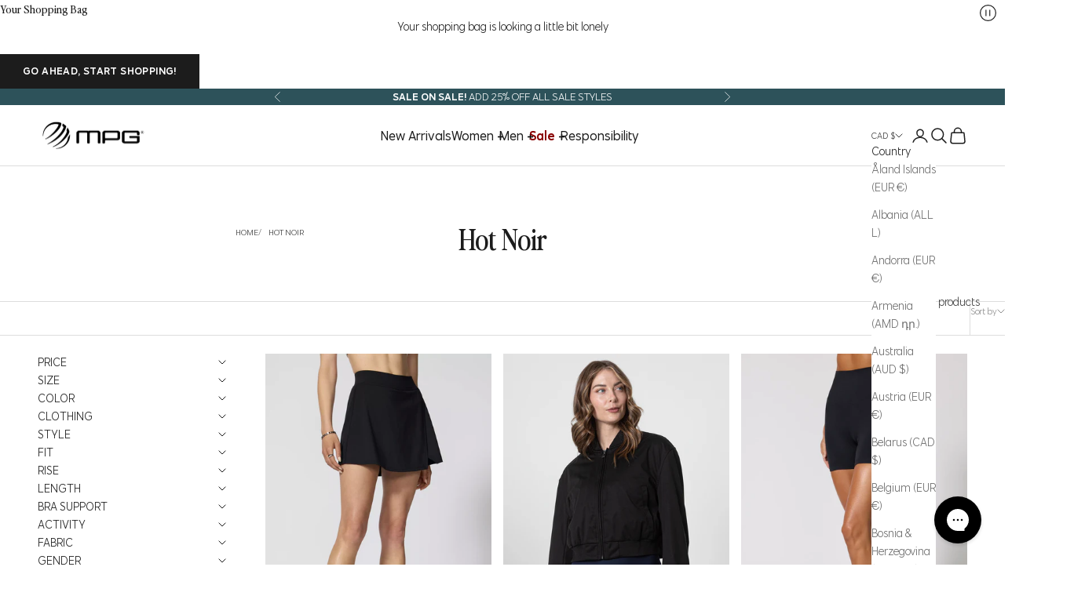

--- FILE ---
content_type: text/html; charset=utf-8
request_url: https://mpgsport.com/collections/hot-noir
body_size: 59691
content:
<!doctype html>

<html class="no-js" lang="en" dir="ltr">
  <head>
    <script async crossorigin fetchpriority="high" src="/cdn/shopifycloud/importmap-polyfill/es-modules-shim.2.4.0.js"></script>
<script>
      window.STOREFRONT_TOKEN_VPC = '97fae6ae136d0c8a98c8b8d0830a8303';
    </script>
    <meta charset="utf-8">
    <meta
      name="viewport"
      content="width=device-width, initial-scale=1.0, height=device-height, minimum-scale=1.0, maximum-scale=5.0"
    >
    <script>  
  /**
  * Author: Triangle Digital
  * Website: triangledigital.xyz
  * Email: contact@triangledigital.xyz
  * Last Update: 17 May 2024
  */
  
  (function() {
      // Defining the class triangle_digital_datalayer
      class triangle_digital_datalayer {
        constructor() {
          // Initializing dataLayer if not already defined
          window.dataLayer = window.dataLayer || []; 
          
          // Prefix for events name
          this.eventPrefix = 'triangledigital_';

          // Setting value to false to get non-formatted product ID
          this.formattedItemId = true; 

          // Data schema for ecommerce and dynamic remarketing
          this.dataSchema = {
            ecommerce: {
                show: true
            },
            dynamicRemarketing: {
                show: false,
                business_vertical: 'retail'
            }
          }

          // Selectors for adding to wishlist
          this.addToWishListSelectors = {
            'addWishListIcon': '',
            'gridItemSelector': '',
            'productLinkSelector': 'a[href*="/products/"]'
          }

          // Selectors for quick view
          this.quickViewSelector = {
            'quickViewElement': '',
            'gridItemSelector': '',
            'productLinkSelector': 'a[href*="/products/"]'
          }

          // Selector for mini cart button
          this.miniCartButton = [
            'a[href="/cart"]', 
          ];
          this.miniCartAppersOn = 'click';


          // Selectors for begin checkout buttons/links
          this.beginCheckoutButtons = [
            'input[name="checkout"]',
            'button[name="checkout"]',
            'a[href="/checkout"]',
            '.additional-checkout-buttons',
          ];

          // Selector for direct checkout button
          this.shopifyDirectCheckoutButton = [
            '.shopify-payment-button'
          ]

          // Setting value to true if Add to Cart redirects to the cart page
          this.isAddToCartRedirect = false;
          
          // Setting value to false if cart items increment/decrement/remove refresh page 
          this.isAjaxCartIncrementDecrement = true;
          

          // Caution: Do not modify anything below this line, as it may result in it not functioning correctly.
          this.cart = {"note":null,"attributes":{},"original_total_price":0,"total_price":0,"total_discount":0,"total_weight":0.0,"item_count":0,"items":[],"requires_shipping":false,"currency":"CAD","items_subtotal_price":0,"cart_level_discount_applications":[],"checkout_charge_amount":0}
          this.countryCode = "CA";
          this.collectData();  
          this.storeURL = "https://mpgsport.com";
          localStorage.setItem('shopCountryCode', this.countryCode);
        }

        // Function to update cart
        updateCart() {
          fetch("/cart.js")
          .then((response) => response.json())
          .then((data) => {
            this.cart = data;
          });
        }

        // Function to create a debounced function
       debounce(delay) {         
          let timeoutId;
          return function(func) {
            const context = this;
            const args = arguments;
            
            clearTimeout(timeoutId);
            
            timeoutId = setTimeout(function() {
              func.apply(context, args);
            }, delay);
          };
        }

        // Function to collect data
        collectData() { 
            this.customerData();
            this.ajaxRequestData();
            this.searchPageData();
            this.miniCartData();
            this.beginCheckoutData();
  
            
  
            
  
            
              this.collectionsPageData();
            
            
            this.addToWishListData();
            this.quickViewData();
            this.formData();
            this.phoneClickData();
            this.emailClickData();
        }        

        // Function to collect logged in customer data 
        customerData() {
            const currentUser = {};
            

            if (currentUser.email) {
              currentUser.hash_email = "e3b0c44298fc1c149afbf4c8996fb92427ae41e4649b934ca495991b7852b855"
            }

            if (currentUser.phone) {
              currentUser.hash_phone = "e3b0c44298fc1c149afbf4c8996fb92427ae41e4649b934ca495991b7852b855"
            }

            window.dataLayer = window.dataLayer || [];
            dataLayer.push({
              customer: currentUser
            });
        }

        // Function to handle ajax requests for add_to_cart, remove_from_cart, search
        ajaxRequestData() {
          const self = this;
          
          // Handling non-ajax add to cart
          if(this.isAddToCartRedirect) {
            document.addEventListener('submit', function(event) {
              const addToCartForm = event.target.closest('form[action="/cart/add"]');
              if(addToCartForm) {
                event.preventDefault();
                
                const formData = new FormData(addToCartForm);
            
                fetch(window.Shopify.routes.root + 'cart/add.js', {
                  method: 'POST',
                  body: formData
                })
                .then(response => {
                    window.location.href = "/cart";
                })
                .catch((error) => {
                  console.error('Error:', error);
                });
              }
            });
          }
          
          // Overriding fetch function
          let originalFetch = window.fetch;
          let debounce = this.debounce(800);
          
          window.fetch = function () {
            return originalFetch.apply(this, arguments).then((response) => {
              if (response.ok) {
                let cloneResponse = response.clone();
                let requestURL = arguments[0];
                
                // Handling search event
                if(/.*\/search\/?.*\?.*q=.+/.test(requestURL) && !requestURL.includes('&requestFrom=uldt')) {   
                  const queryString = requestURL.split('?')[1];
                  const urlParams = new URLSearchParams(queryString);
                  const search_term = urlParams.get("q");

                  debounce(function() {
                    fetch(`${self.storeURL}/search/suggest.json?q=${search_term}&resources[type]=product&requestFrom=uldt`)
                      .then(res => res.json())
                      .then(function(data) {
                            const products = data.resources.results.products;
                            if(products.length) {
                              const fetchRequests = products.map(product =>
                                fetch(`${self.storeURL}/${product.url.split('?')[0]}.js`)
                                  .then(response => response.json())
                                  .catch(error => console.error('Error fetching:', error))
                              );

                              Promise.all(fetchRequests)
                                .then(products => {
                                    const items = products.map((product) => {
                                      return {
                                        product_id: product.id,
                                        product_title: product.title,
                                        variant_id: product.variants[0].id,
                                        variant_title: product.variants[0].title,
                                        vendor: product.vendor,
                                        total_discount: 0,
                                        final_price: product.price_min,
                                        product_type: product.type, 
                                        quantity: 1
                                      }
                                    });

                                    self.ecommerceDataLayer('search', {search_term, items});
                                })
                            }else {
                              self.ecommerceDataLayer('search', {search_term, items: []});
                            }
                      });
                  });
                }
                // Handling add to cart event
                else if (requestURL.includes("/cart/add")) {
                  cloneResponse.text().then((text) => {
                    let data = JSON.parse(text);

                    if(data.items && Array.isArray(data.items)) {
                      data.items.forEach(function(item) {
                         self.ecommerceDataLayer('add_to_cart', {items: [item]});
                      })
                    } else {
                      self.ecommerceDataLayer('add_to_cart', {items: [data]});
                    }
                    self.updateCart();
                  });
                }
                // Handling cart change event
                else if(requestURL.includes("/cart/change") || requestURL.includes("/cart/update")) {
                  
                   cloneResponse.text().then((text) => {
                     
                    let newCart = JSON.parse(text);
                    let newCartItems = newCart.items;
                    let oldCartItems = self.cart.items;

                    for(let i = 0; i < oldCartItems.length; i++) {
                      let item = oldCartItems[i];
                      let newItem = newCartItems.find(newItems => newItems.id === item.id);


                      if(newItem) {

                        if(newItem.quantity > item.quantity) {
                          // cart item increment
                          let quantity = (newItem.quantity - item.quantity);
                          let updatedItem = {...item, quantity}
                          self.ecommerceDataLayer('add_to_cart', {items: [updatedItem]});
                          self.updateCart(); 

                        }else if(newItem.quantity < item.quantity) {
                          // cart item decrement
                          let quantity = (item.quantity - newItem.quantity);
                          let updatedItem = {...item, quantity}
                          self.ecommerceDataLayer('remove_from_cart', {items: [updatedItem]});
                          self.updateCart(); 
                        }
                        

                      }else {
                        self.ecommerceDataLayer('remove_from_cart', {items: [item]});
                        self.updateCart(); 
                      }
                    }
                     
                  });
                }
              }
              return response;
            });
          }
          // End of fetch 


          // Overriding XMLHttpRequest
          var origXMLHttpRequest = XMLHttpRequest;
          XMLHttpRequest = function() {
            var requestURL;
    
            var xhr = new origXMLHttpRequest();
            var origOpen = xhr.open;
            var origSend = xhr.send;
            
            // Override the `open` function.
            xhr.open = function(method, url) {
                requestURL = url;
                return origOpen.apply(this, arguments);
            };
    
    
            xhr.send = function() {
    
                // Proceeding if the request URL matches what we're looking for.
                if (requestURL.includes("/cart/add") || requestURL.includes("/cart/change") || /.*\/search\/?.*\?.*q=.+/.test(requestURL)) {
        
                    xhr.addEventListener('load', function() {
                        if (xhr.readyState === 4) {
                            if (xhr.status >= 200 && xhr.status < 400) { 

                              if(/.*\/search\/?.*\?.*q=.+/.test(requestURL) && !requestURL.includes('&requestFrom=uldt')) {
                                const queryString = requestURL.split('?')[1];
                                const urlParams = new URLSearchParams(queryString);
                                const search_term = urlParams.get("q");

                                debounce(function() {
                                    fetch(`${self.storeURL}/search/suggest.json?q=${search_term}&resources[type]=product&requestFrom=uldt`)
                                      .then(res => res.json())
                                      .then(function(data) {
                                            const products = data.resources.results.products;
                                            if(products.length) {
                                              const fetchRequests = products.map(product =>
                                                fetch(`${self.storeURL}/${product.url.split('?')[0]}.js`)
                                                  .then(response => response.json())
                                                  .catch(error => console.error('Error fetching:', error))
                                              );
                
                                              Promise.all(fetchRequests)
                                                .then(products => {
                                                    const items = products.map((product) => {
                                                      return {
                                                        product_id: product.id,
                                                        product_title: product.title,
                                                        variant_id: product.variants[0].id,
                                                        variant_title: product.variants[0].title,
                                                        vendor: product.vendor,
                                                        total_discount: 0,
                                                        final_price: product.price_min,
                                                        product_type: product.type, 
                                                        quantity: 1
                                                      }
                                                    });
                
                                                    self.ecommerceDataLayer('search', {search_term, items});
                                                })
                                            }else {
                                              self.ecommerceDataLayer('search', {search_term, items: []});
                                            }
                                      });
                                  });

                              }

                              else if(requestURL.includes("/cart/add")) {
                                  const data = JSON.parse(xhr.responseText);

                                  if(data.items && Array.isArray(data.items)) {
                                    data.items.forEach(function(item) {
                                        self.ecommerceDataLayer('add_to_cart', {items: [item]});
                                      })
                                  } else {
                                    self.ecommerceDataLayer('add_to_cart', {items: [data]});
                                  }
                                  self.updateCart();
                                 
                               }else if(requestURL.includes("/cart/change")) {
                                 
                                  const newCart = JSON.parse(xhr.responseText);
                                  const newCartItems = newCart.items;
                                  let oldCartItems = self.cart.items;
              
                                  for(let i = 0; i < oldCartItems.length; i++) {
                                    let item = oldCartItems[i];
                                    let newItem = newCartItems.find(newItems => newItems.id === item.id);
              
              
                                    if(newItem) {
                                      if(newItem.quantity > item.quantity) {
                                        // cart item increment
                                        let quantity = (newItem.quantity - item.quantity);
                                        let updatedItem = {...item, quantity}
                                        self.ecommerceDataLayer('add_to_cart', {items: [updatedItem]});
                                        self.updateCart(); 
              
                                      }else if(newItem.quantity < item.quantity) {
                                        // cart item decrement
                                        let quantity = (item.quantity - newItem.quantity);
                                        let updatedItem = {...item, quantity}
                                        self.ecommerceDataLayer('remove_from_cart', {items: [updatedItem]});
                                        self.updateCart(); 
                                      }
                                      
              
                                    }else {
                                      self.ecommerceDataLayer('remove_from_cart', {items: [item]});
                                      self.updateCart(); 
                                    }
                                  }
                               }          
                            }
                        }
                    });
                }
    
                return origSend.apply(this, arguments);
            };
    
            return xhr;
          }; 
          // End of XMLHttpRequest
        }

        // Function for search event from search page
        searchPageData() {
          const self = this;
          let pageUrl = window.location.href;
          
          if(/.+\/search\?.*\&?q=.+/.test(pageUrl)) {   
            const queryString = pageUrl.split('?')[1];
            const urlParams = new URLSearchParams(queryString);
            const search_term = urlParams.get("q");
                
            fetch(`https://mpgsport.com/search/suggest.json?q=${search_term}&resources[type]=product&requestFrom=uldt`)
            .then(res => res.json())
            .then(function(data) {
                  const products = data.resources.results.products;
                  if(products.length) {
                    const fetchRequests = products.map(product =>
                      fetch(`${self.storeURL}/${product.url.split('?')[0]}.js`)
                        .then(response => response.json())
                        .catch(error => console.error('Error fetching:', error))
                    );
                    Promise.all(fetchRequests)
                    .then(products => {
                        const items = products.map((product) => {
                            return {
                            product_id: product.id,
                            product_title: product.title,
                            variant_id: product.variants[0].id,
                            variant_title: product.variants[0].title,
                            vendor: product.vendor,
                            total_discount: 0,
                            final_price: product.price_min,
                            product_type: product.type, 
                            quantity: 1
                            }
                        });

                        self.ecommerceDataLayer('search', {search_term, items});
                    });
                  }else {
                    self.ecommerceDataLayer('search', {search_term, items: []});
                  }
            });
          }
        }

miniCartData() {
  // Check if mini cart button exists
  if(this.miniCartButton.length) {
    let self = this;
    // Change event trigger if mini cart appears on hover
    if(this.miniCartAppersOn === 'hover') {
      this.miniCartAppersOn = 'mouseenter';
    }
    // Add event listener for each mini cart button
    this.miniCartButton.forEach((selector) => {
      let miniCartButtons = document.querySelectorAll(selector);
      miniCartButtons.forEach((miniCartButton) => {
        miniCartButton.addEventListener(self.miniCartAppersOn, () => {
          // Track 'view_cart' event with cart data
          self.ecommerceDataLayer('view_cart', self.cart);
        });
      })
    });
  }
}

// Begin Checkout Data
// This function tracks the 'begin_checkout' event when the user begins the checkout process.
beginCheckoutData() {
  let self = this;
  // Add event listener for pointer down event
  document.addEventListener('pointerdown', () => {
    // Check if the target element is one of the begin checkout buttons
    let targetElement = event.target.closest(self.beginCheckoutButtons.join(', '));
    if(targetElement) {
      // Track 'begin_checkout' event with cart data
      self.ecommerceDataLayer('begin_checkout', self.cart);
    }
  });
}

// View Cart Page Data
// This function tracks the 'view_cart', 'add_to_cart', and 'remove_from_cart' events on the cart page.
viewCartPageData() {
  // Track 'view_cart' event with current cart data
  this.ecommerceDataLayer('view_cart', this.cart);

  // Track 'add_to_cart' or 'remove_from_cart' events when cart quantity changes
  if(!this.isAjaxCartIncrementDecrement) {
    const self = this;
    document.addEventListener('pointerdown', (event) => {
      // Check if the target element is a link that changes cart quantity
      const target = event.target.closest('a[href*="/cart/change?"]');
      if(target) {
        // Extract cart item details from the link URL
        const linkUrl = target.getAttribute('href');
        const queryString = linkUrl.split("?")[1];
        const urlParams = new URLSearchParams(queryString);
        const newQuantity = urlParams.get("quantity");
        const line = urlParams.get("line");
        const cart_id = urlParams.get("id");
        
        // Update the cart and track appropriate event based on quantity change
        if(newQuantity && (line || cart_id)) {
          let item = line ? {...self.cart.items[line - 1]} : self.cart.items.find(item => item.key === cart_id);
          let event = 'add_to_cart';
          if(newQuantity < item.quantity) {
            event = 'remove_from_cart';
          }
          let quantity = Math.abs(newQuantity - item.quantity);
          item['quantity'] = quantity;
          self.ecommerceDataLayer(event, {items: [item]});
        }
      }
    });
  }
}

// Product Single Page Data
// This function tracks the 'view_item' and 'begin_checkout' events on the product single page.
productSinglePage() {
  // Check if the template contains product information
  
}

// Collections Page Data
// This function tracks the 'view_item_list' event on collections pages.
collectionsPageData() {
  var ecommerce = {
    'items': [
      // Loop through each product in the collection and define its details for tracking
      
        {
          'product_id': 7383531651114,
          'variant_id': 41846774595626,
          'vendor': "MPG",
          'total_discount': 0,
          'variant_title': "Black \/ XS",
          'product_title': "Vital Sport Skort - Black",
          'final_price': Number(6800),
          'product_type': "Women's Shorts \u0026 Skirts",
          'item_list_id': 282398294058,
          'item_list_name': "Hot Noir",
          'quantity': 1
        },
      
        {
          'product_id': 7563528929322,
          'variant_id': 42674260607018,
          'vendor': "MPG",
          'total_discount': 0,
          'variant_title': "Black \/ XS",
          'product_title': "Bomber Jacket - Black",
          'final_price': Number(14800),
          'product_type': "Women's Jackets \u0026 Outerwear",
          'item_list_id': 282398294058,
          'item_list_name': "Hot Noir",
          'quantity': 1
        },
      
        {
          'product_id': 7508268122154,
          'variant_id': 42370170224682,
          'vendor': "MPG",
          'total_discount': 0,
          'variant_title': "Black \/ XS",
          'product_title': "Ribbed Short - Black",
          'final_price': Number(6800),
          'product_type': "Women's Shorts \u0026 Skirts",
          'item_list_id': 282398294058,
          'item_list_name': "Hot Noir",
          'quantity': 1
        },
      
        {
          'product_id': 7508259045418,
          'variant_id': 42370127396906,
          'vendor': "MPG",
          'total_discount': 0,
          'variant_title': "Black \/ XS",
          'product_title': "Ribbed Bra - Black",
          'final_price': Number(7800),
          'product_type': "Women's Sports Bras",
          'item_list_id': 282398294058,
          'item_list_name': "Hot Noir",
          'quantity': 1
        },
      
        {
          'product_id': 7508269236266,
          'variant_id': 42370178809898,
          'vendor': "MPG",
          'total_discount': 0,
          'variant_title': "Black \/ XS",
          'product_title': "Baby Rib Strappy Tank - Black",
          'final_price': Number(5800),
          'product_type': "Women's Tees \u0026 Tanks",
          'item_list_id': 282398294058,
          'item_list_name': "Hot Noir",
          'quantity': 1
        },
      
        {
          'product_id': 7508261404714,
          'variant_id': 42370138177578,
          'vendor': "MPG",
          'total_discount': 0,
          'variant_title': "Black \/ XS",
          'product_title': "Cloud Short Tank Catsuit - Black",
          'final_price': Number(11800),
          'product_type': "Women's Dresses \u0026 Jumpsuits",
          'item_list_id': 282398294058,
          'item_list_name': "Hot Noir",
          'quantity': 1
        },
      
        {
          'product_id': 7383533092906,
          'variant_id': 41846781607978,
          'vendor': "MPG",
          'total_discount': 0,
          'variant_title': "Black \/ XS",
          'product_title': "Rove Packable Anorak - Black",
          'final_price': Number(13800),
          'product_type': "Women's Jackets \u0026 Outerwear",
          'item_list_id': 282398294058,
          'item_list_name': "Hot Noir",
          'quantity': 1
        },
      
        {
          'product_id': 7392731070506,
          'variant_id': 41871948873770,
          'vendor': "MPG",
          'total_discount': 0,
          'variant_title': "Black\/black \/ 1",
          'product_title': "Agility Fitness Mat - Black",
          'final_price': Number(12800),
          'product_type': "Yoga \u0026 Pilates Mats",
          'item_list_id': 282398294058,
          'item_list_name': "Hot Noir",
          'quantity': 1
        },
      
        {
          'product_id': 7719016366122,
          'variant_id': 43710271356970,
          'vendor': "MPG",
          'total_discount': 0,
          'variant_title': "Black \/ XS",
          'product_title': "Sculpt Cross Back Bra - Black",
          'final_price': Number(7800),
          'product_type': "Women's Sports Bras",
          'item_list_id': 282398294058,
          'item_list_name': "Hot Noir",
          'quantity': 1
        },
      
    ]
  };

  // Set item list ID and name for tracking
  ecommerce['item_list_id'] = 282398294058
  ecommerce['item_list_name'] = "Hot Noir"

  // Track 'view_item_list' event with collection data
  this.ecommerceDataLayer('view_item_list', ecommerce);
}

// Add to Wishlist Data
// This function tracks the 'add_to_wishlist' event when the user adds a product to their wishlist.
addToWishListData() {
  if(this.addToWishListSelectors && this.addToWishListSelectors.addWishListIcon) {
    const self = this;
    document.addEventListener('pointerdown', (event) => {
      let target = event.target;
      
      // Check if the target element is the wishlist icon
      if(target.closest(self.addToWishListSelectors.addWishListIcon)) {
        let pageULR = window.location.href.replace(/\?.+/, '');
        let requestURL = undefined;
  
        // Determine the product URL
        if(/\/products\/[^/]+$/.test(pageULR)) {
          requestURL = pageULR;
        } else if(self.addToWishListSelectors.gridItemSelector && self.addToWishListSelectors.productLinkSelector) {
          let itemElement = target.closest(self.addToWishListSelectors.gridItemSelector);
          if(itemElement) {
            let linkElement = itemElement.querySelector(self.addToWishListSelectors.productLinkSelector); 
            if(linkElement) {
              let link = linkElement.getAttribute('href').replace(/\?.+/g, '');
              if(link && /\/products\/[^/]+$/.test(link)) {
                requestURL = link;
              }
            }
          }
        }

        // Fetch product data and track 'add_to_wishlist' event
        if(requestURL) {
          fetch(requestURL + '.json')
            .then(res => res.json())
            .then(result => {
              let data = result.product;                    
              if(data) {
                let dataLayerData = {
                  product_id: data.id,
                  variant_id: data.variants[0].id,
                  product_title: data.title,
                  quantity: 1,
                  final_price: parseFloat(data.variants[0].price) * 100,
                  total_discount: 0,
                  product_type: data.product_type,
                  vendor: data.vendor,
                  variant_title: (data.variants[0].title !== 'Default Title') ? data.variants[0].title : undefined,
                  sku: data.variants[0].sku,
                }

                self.ecommerceDataLayer('add_to_wishlist', {items: [dataLayerData]});
              }
            });
        }
      }
    });
  }
}

// Quick View Data
// This function tracks the 'view_item' event when the user interacts with quick view functionality.
quickViewData() {
  if(this.quickViewSelector.quickViewElement && this.quickViewSelector.gridItemSelector && this.quickViewSelector.productLinkSelector) {
    const self = this;
    document.addEventListener('pointerdown', (event) => {
      let target = event.target;
      // Check if the target element is the quick view button
      if(target.closest(self.quickViewSelector.quickViewElement)) {
        let requestURL = undefined;
        let itemElement = target.closest(this.quickViewSelector.gridItemSelector );
        
        // Determine the product URL
        if(itemElement) {
          let linkElement = itemElement.querySelector(self.quickViewSelector.productLinkSelector); 
          if(linkElement) {
            let link = linkElement.getAttribute('href').replace(/\?.+/g, '');
            if(link && /\/products\/[^/]+$/.test(link)) {
              requestURL = link;
            }
          }
        }   
        
        // Fetch product data and track 'view_item' event
        if(requestURL) {
            fetch(requestURL + '.json')
              .then(res => res.json())
              .then(result => {
                let data = result.product;                    
                if(data) {
                  let dataLayerData = {
                    product_id: data.id,
                    variant_id: data.variants[0].id,
                    product_title: data.title,
                    quantity: 1,
                    final_price: parseFloat(data.variants[0].price) * 100,
                    total_discount: 0,
                    product_type: data.product_type,
                    vendor: data.vendor,
                    variant_title: (data.variants[0].title !== 'Default Title') ? data.variants[0].title : undefined,
                    sku: data.variants[0].sku,
                  }

                  // Track 'view_item' event with quick view data
                  self.ecommerceDataLayer('view_item', {items: [dataLayerData]});
                  self.quickViewVariants = data.variants;
                  self.quickViewedItem = dataLayerData;
                }
              });
          }
      }
    });

    // Track 'add_to_cart' and 'begin_checkout' events when Shopify direct checkout button is clicked from quick view
    
    if(this.shopifyDirectCheckoutButton.length) {
      let self = this;
      document.addEventListener('pointerdown', (event) => {
        let target = event.target;
        let checkoutButton = event.target.closest(this.shopifyDirectCheckoutButton.join(', '));
        
        if(self.quickViewVariants && self.quickViewedItem && self.quickViewVariants.length && checkoutButton) {

          let checkoutForm = checkoutButton.closest('form[action*="/cart/add"]');
          if(checkoutForm) {
              let quantity = 1;
              let varientInput = checkoutForm.querySelector('input[name="id"]');
              let quantitySelector = checkoutForm.getAttribute('id');

              if(quantitySelector) {
                let quentityInput = document.querySelector('input[name="quantity"][form="'+quantitySelector+'"]');
                if(quentityInput) {
                    quantity = +quentityInput.value;
                }
              }

              if(varientInput) {
                  let variant_id = parseInt(varientInput.value);

                  if(variant_id) {
                      const variant = self.quickViewVariants.find(item => item.id === +variant_id);
                      if(variant && self.quickViewedItem) {
                          self.quickViewedItem['variant_id'] = variant_id;
                          self.quickViewedItem['variant_title'] = variant.title;
                          self.quickViewedItem['final_price'] = parseFloat(variant.price) * 100;
                          self.quickViewedItem['quantity'] = quantity; 

                          self.ec

ommerceDataLayer('add_to_cart', {items: [self.quickViewedItem]});
                          self.ecommerceDataLayer('begin_checkout', {items: [self.quickViewedItem]});
                      }
                  }
              }
          }

        }
      }); 
    }
    
  }
}

// Ecommerce Data Layer
// This function constructs and pushes the data layer object for ecommerce events.
ecommerceDataLayer(event, data) {
  const self = this;
  dataLayer.push({ 'ecommerce': null });
  const dataLayerData = {
    "event": this.eventPrefix + event,
    'ecommerce': {
       'currency': this.cart.currency,
       'items': data.items.map((item, index) => {
         const dataLayerItem = {
            'index': index,
            'item_id': this.formattedItemId  ? `shopify_${this.countryCode}_${item.product_id}_${item.variant_id}` : item.product_id.toString(),
            'product_id': item.product_id.toString(),
            'variant_id': item.variant_id.toString(),
            'item_name': item.product_title,
            'quantity': item.quantity,
            'price': +((item.final_price / 100).toFixed(2)),
            'discount': item.total_discount ? +((item.total_discount / 100).toFixed(2)) : 0 
        }

        if(item.product_type) {
          dataLayerItem['item_category'] = item.product_type;
        }
        
        if(item.vendor) {
          dataLayerItem['item_brand'] = item.vendor;
        }
       
        if(item.variant_title && item.variant_title !== 'Default Title') {
          dataLayerItem['item_variant'] = item.variant_title;
        }
      
        if(item.sku) {
          dataLayerItem['sku'] = item.sku;
        }

        if(item.item_list_name) {
          dataLayerItem['item_list_name'] = item.item_list_name;
        }

        if(item.item_list_id) {
          dataLayerItem['item_list_id'] = item.item_list_id.toString()
        }

        return dataLayerItem;
      })
    }
  }

  // Calculate and add total value to the data layer
  if(data.total_price !== undefined) {
    dataLayerData['ecommerce']['value'] =  +((data.total_price / 100).toFixed(2));
  } else {
    dataLayerData['ecommerce']['value'] = +(dataLayerData['ecommerce']['items'].reduce((total, item) => total + (item.price * item.quantity), 0)).toFixed(2);
  }
  
  // Add item list ID and name to the data layer if available
  if(data.item_list_id) {
    dataLayerData['ecommerce']['item_list_id'] = data.item_list_id;
  }
  
  if(data.item_list_name) {
    dataLayerData['ecommerce']['item_list_name'] = data.item_list_name;
  }

  // Add search term to the data layer if available
  if(data.search_term) {
    dataLayerData['search_term'] = data.search_term;
  }

  // Add dynamic remarketing data to the data layer if enabled
  if(self.dataSchema.dynamicRemarketing && self.dataSchema.dynamicRemarketing.show) {
    dataLayer.push({ 'dynamicRemarketing': null });
    dataLayerData['dynamicRemarketing'] = {
        value: dataLayerData.ecommerce.value,
        items: dataLayerData.ecommerce.items.map(item => ({id: item.item_id, google_business_vertical: self.dataSchema.dynamicRemarketing.business_vertical}))
    }
  }

  // Push the constructed data layer object
  if(!self.dataSchema.ecommerce ||  !self.dataSchema.ecommerce.show) {
    delete dataLayerData['ecommerce'];
  }

  dataLayer.push(dataLayerData);
}

// Form Data
// This function tracks form submissions for contact forms and newsletter signups.
formData() {
  const self = this;
  document.addEventListener('submit', function(event) {
    let targetForm = event.target.closest('form[action^="/contact"]');
    if(targetForm) {
      const formData = {
        form_location: window.location.href,
        form_id: targetForm.getAttribute('id'),
        form_classes: targetForm.getAttribute('class')
      };
                    
      let formType = targetForm.querySelector('input[name="form_type"]');
      let inputs = targetForm.querySelectorAll("input:not([type=hidden]):not([type=submit]), textarea, select");
      
      inputs.forEach(function(input) {
        var inputName = input.name;
        var inputValue = input.value;
        
        if (inputName && inputValue) {
          var matches = inputName.match(/\[(.*?)\]/);
          if (matches && matches.length > 1) {
             var fieldName = matches[1];
             formData[fieldName] = input.value;
          }
        }
      });
      
      // Track form submission event based on form type
      if(formType && formType.value === 'customer') {
        dataLayer.push({ event: self.eventPrefix + 'newsletter_signup', ...formData});
      } else if(formType && formType.value === 'contact') {
        dataLayer.push({ event: self.eventPrefix + 'contact_form_submit', ...formData});
      }
    }
  });
}

       // phone_number_click event
        phoneClickData() {
          const self = this; 
          document.addEventListener('click', function(event) {
            let target = event.target.closest('a[href^="tel:"]');
            if(target) {
              let phone_number = target.getAttribute('href').replace('tel:', '');
              dataLayer.push({
                event: self.eventPrefix + 'phone_number_click',
                page_location: window.location.href,
                link_classes: target.getAttribute('class'),
                link_id: target.getAttribute('id'),
                phone_number
              })
            }
          });
        }
  
        // email_click event
        emailClickData() {
          const self = this; 
          document.addEventListener('click', function(event) {
            let target = event.target.closest('a[href^="mailto:"]');
            if(target) {
              let email_address = target.getAttribute('href').replace('mailto:', '');
              dataLayer.push({
                event: self.eventPrefix + 'email_click',
                page_location: window.location.href,
                link_classes: target.getAttribute('class'),
                link_id: target.getAttribute('id'),
                email_address
              })
            }
          });
        }
      } 
      // end triangle_digital_datalayer

      document.addEventListener('DOMContentLoaded', function() {
        try{
          new triangle_digital_datalayer();
        }catch(error) {
          console.log(error);
        }
      });
    
  })();
</script>

    
    <meta name="google-site-verification" content="hpJoTQTTva6C26Oj2Qo4LCvGdI7mcBNcXmHjx35Kw_A">
    <meta name="p:domain_verify" content="16cf915bd7734554ab8f49752d1efa28">

    

    
    <title>
      Hot Noir | MPG Sport
    </title><link rel="canonical" href="https://mpgsport.com/collections/hot-noir">

    <link
      rel="shortcut icon"
      href="https://cdn.shopify.com/s/files/1/2790/0342/files/mpg_96x_favicon.png?v=1690220782"
    >

    <link
      rel="apple-touch-icon"
      href="https://cdn.shopify.com/s/files/1/2790/0342/files/mpg_96x_favicon.png?v=1690220782"
    >

    
    <link rel="preconnect" href="https://fonts.shopifycdn.com" crossorigin>
    <link rel="preconnect" href="https://static.klaviyo.com">
    <link rel="preconnect" href="https://connect.facebook.net">

    
<meta property="og:type" content="website">
    <meta property="og:title" content="Hot Noir"><meta property="og:image" content="http://mpgsport.com/cdn/shop/files/mpg-logo-1200x628.webp?v=1727628806&width=2048">
  <meta property="og:image:secure_url" content="https://mpgsport.com/cdn/shop/files/mpg-logo-1200x628.webp?v=1727628806&width=2048">
  <meta property="og:image:width" content="1200">
  <meta property="og:image:height" content="628"><meta property="og:url" content="https://mpgsport.com/collections/hot-noir">
<meta property="og:site_name" content="MPG Sport"><meta name="twitter:card" content="summary"><meta name="twitter:title" content="Hot Noir">
  <meta name="twitter:description" content=""><meta name="twitter:image" content="https://mpgsport.com/cdn/shop/files/mpg-logo-1200x628.webp?crop=center&height=1200&v=1727628806&width=1200">
  <meta name="twitter:image:alt" content=""><script type="application/ld+json">
  {
    "@context": "https://schema.org",
    "@type": "BreadcrumbList",
    "itemListElement": [{
        "@type": "ListItem",
        "position": 1,
        "name": "Home",
        "item": "https://mpgsport.com"
      },{
            "@type": "ListItem",
            "position": 2,
            "name": "Hot Noir",
            "item": "https://mpgsport.com/collections/hot-noir"
          }]
  }
</script><script>
  document.documentElement.classList.replace('no-js', 'js');
  
  async function fetchAllColorSwatches() {
    let hasNextPage = true;
    let after = null;
    let allEdges = [];

    while (hasNextPage) {
        const query = `
        {
            metaobjects(type: "swatch", first: 250${after ? `, after: "${after}"` : ''}) {
            pageInfo {
                hasNextPage
            }
            edges {
                cursor
                node {
                  handle
                  id
                  fields {
                      key
                      value
                      reference {
                      ... on MediaImage {
                          id
                          image {
                            url
                          }
                      }
                      }
                  }
                }
            }
            }
        }
        `;

        const response = await fetch('/api/2024-04/graphql.json', {
        method: 'POST',
        headers: {
            'X-Shopify-Storefront-Access-Token': STOREFRONT_TOKEN_VPC,
            'Content-Type': 'application/json',
        },
        body: JSON.stringify({ query }),
        });

        const data = await response.json();
        const metaobjects = data.data.metaobjects;
        allEdges = allEdges.concat(metaobjects.edges);

        hasNextPage = metaobjects.pageInfo.hasNextPage;
        if (hasNextPage) {
        after = metaobjects.edges[metaobjects.edges.length - 1].cursor;
        }
    }
    const swatchesObj = {};

    allEdges.forEach(({ node }) => {
      // Helper to get field value by key
      const getField = key => node.fields.find(f => f.key === key);

      const nameField = getField("name");
      if (!nameField) return; // skip if no name

      const name = nameField.value.trim();
      const colorField = getField("color");
      const imageField = getField("image");

      swatchesObj[name] = {
        id: node.id,
        handle: node.handle,
        ...(colorField && colorField.value ? { color: colorField.value } : {}),
        ...(imageField && imageField.reference && imageField.reference.image && imageField.reference.image.url
          ? { image: imageField.reference.image.url }
          : {}),
        name: name
      };
    });

    return swatchesObj;

  }

  fetchAllColorSwatches().then((swatchesObj) => {
    window.swatches = swatchesObj;
  }).catch(error => {
    window.swatches = null;
    console.error('Error fetching color swatches:', error);
  });

  
  

  // This allows to expose several variables to the global scope, to be used in scripts
  window.themeVariables = {
    settings: {
      pageType: "collection",
      moneyFormat: "${{amount}}",
      moneyWithCurrencyFormat: "${{amount}} CAD",
      currencyCodeEnabled: true,
      cartType: "drawer",
      staggerMenuApparition: false,
      roundSwatches: true,
    },

    strings: {
      addToCartButton: "Add to bag",
      soldOutButton: "Sold out",
      comingSoonButton: "More Coming Soon",
      preorder: "Pre-order",
      preOrderButton: "Pre-order",
      preOrderIcon: `<svg
      class="preorder-icon"
      aria-hidden="true"
      role="presentation"
      width="15"
      viewBox="0 0 28 28"
      fill="none"
      xmlns="http://www.w3.org/2000/svg"
    >
      <circle cx="14" cy="14" r="13.825" fill="#F5F5F5" stroke="black" stroke-width="0.35"/>
      <circle cx="14" cy="14" r="10.325" fill="#F5F5F5" stroke="black" stroke-width="0.35"/>
      <path d="M13 10V15H18" stroke="black" stroke-width="0.35"/>
    </svg>`,
      preOrderShipByButton: `<svg
      class="preorder-icon"
      aria-hidden="true"
      role="presentation"
      width="15"
      viewBox="0 0 28 28"
      fill="none"
      xmlns="http://www.w3.org/2000/svg"
    >
      <circle cx="14" cy="14" r="13.825" fill="#F5F5F5" stroke="black" stroke-width="0.35"/>
      <circle cx="14" cy="14" r="10.325" fill="#F5F5F5" stroke="black" stroke-width="0.35"/>
      <path d="M13 10V15H18" stroke="black" stroke-width="0.35"/>
    </svg>` + "Pre-order",
      unavailableButton: "Unavailable",
      bundleAddToCart: "Add bundle to bag",
      bundleAddedToCart: "Bundle added to your shopping bag!",
      bundleUpdate: "Update bundle selections",
      bundleUpdated: "Bundle selections updated!",
      bundleSelectionRequired: "Component selection required",
      bundleInvalid: "\u003cstrong\u003eInvalid Bundle Detected:\u003c\/strong\u003e \"[bundle]\" has been removed from your shopping bag.",
      addedToCart: "Added to your shopping bag!",
      swatch: "[color] swatch",
      closeGallery: "Close gallery",
      zoomGallery: "Zoom picture",
      errorGallery: "Image cannot be loaded",
      soldOutBadge: "Sold out",
      discountBadge: "Save @@",
      sku: "SKU:",
      shippingEstimatorNoResults: "Sorry, we do not ship to your address.",
      shippingEstimatorOneResult: "There is one shipping rate for your address:",
      shippingEstimatorMultipleResults: "There are several shipping rates for your address:",
      shippingEstimatorError: "One or more error occurred while retrieving shipping rates:",
      next: "Next",
      previous: "Previous"
    },

    mediaQueries: {
      'sm': 'screen and (min-width: 700px)',
      'md': 'screen and (min-width: 1000px)',
      'lg': 'screen and (min-width: 1150px)',
      'xl': 'screen and (min-width: 1400px)',
      '2xl': 'screen and (min-width: 1600px)',
      'sm-max': 'screen and (max-width: 699px)',
      'md-max': 'screen and (max-width: 999px)',
      'lg-max': 'screen and (max-width: 1149px)',
      'xl-max': 'screen and (max-width: 1399px)',
      '2xl-max': 'screen and (max-width: 1599px)',
      'motion-safe': '(prefers-reduced-motion: no-preference)',
      'motion-reduce': '(prefers-reduced-motion: reduce)',
      'supports-hover': 'screen and (pointer: fine)',
      'supports-touch': 'screen and (hover: none)'
    }
  };</script>

    <script src="https://ajax.googleapis.com/ajax/libs/jquery/3.6.0/jquery.min.js"></script>
    <script src="https://cdn.jsdelivr.net/npm/gsap@3.13.0/dist/gsap.min.js"></script>
    <script src="https://cdn.jsdelivr.net/npm/gsap@3.13.0/dist/ScrollTrigger.min.js"></script>
    
    <script src="https://js-de.sentry-cdn.com/d294c8cf5205d0ded5b5ba3339e56317.min.js" crossorigin="anonymous"></script>

    <script>
      Sentry.init({
        dsn: "https://d294c8cf5205d0ded5b5ba3339e56317@o4510324728135680.ingest.de.sentry.io/4510341457641552",
      });

      if (!(HTMLScriptElement.supports && HTMLScriptElement.supports('importmap'))) {
        const importMapPolyfill = document.createElement('script');
        importMapPolyfill.async = true;
        importMapPolyfill.src = "//mpgsport.com/cdn/shop/t/831/assets/es-module-shims.min.js?v=163628956881225179081769008843";

        document.head.appendChild(importMapPolyfill);
      }
    </script>

    <script type="importmap">{
        "imports": {
          "vendor": "//mpgsport.com/cdn/shop/t/831/assets/vendor.min.js?v=55120211853256353121769008844",
          "requestIdleCallback": "//mpgsport.com/cdn/shop/t/831/assets/requestIdleCallback.js?v=79429217856118434041769008844",
          "elements": "//mpgsport.com/cdn/shop/t/831/assets/elements.js?v=37022449450297652911769008843",
          "swatches": "//mpgsport.com/cdn/shop/t/831/assets/swatches.js?v=25722771224396812031769008844",
          "utilities": "//mpgsport.com/cdn/shop/t/831/assets/utilities.js?v=97666819198571994131769008844",
          "bundle-picker": "//mpgsport.com/cdn/shop/t/831/assets/bundle-picker.js?v=78572259356292897711769008842",
          "product-card": "//mpgsport.com/cdn/shop/t/831/assets/product-card.js?v=53347698625416338851769008843",
          "theme": "//mpgsport.com/cdn/shop/t/831/assets/theme.js?v=66571440603388913701769008843",
          "photoswipe": "//mpgsport.com/cdn/shop/t/831/assets/photoswipe.min.js?v=20290624223189769891769008842"
        }
      }
    </script>

    <script type="module" src="//mpgsport.com/cdn/shop/t/831/assets/vendor.min.js?v=55120211853256353121769008844"></script>
    <script type="module" src="//mpgsport.com/cdn/shop/t/831/assets/theme.js?v=66571440603388913701769008843"></script>
    <script type="module" src="//mpgsport.com/cdn/shop/t/831/assets/swatches.js?v=25722771224396812031769008844"></script>
    <script type="module" src="//mpgsport.com/cdn/shop/t/831/assets/product-card.js?v=53347698625416338851769008843"></script>
    <script type="module" src="//mpgsport.com/cdn/shop/t/831/assets/line-item.js?v=24872970302426093971769008844"></script>
    <script type="module" src="//mpgsport.com/cdn/shop/t/831/assets/refresh-cart.js?v=178390449976616105871769008843"></script>
    <script type="module" src="//mpgsport.com/cdn/shop/t/831/assets/patches.js?v=53949366717713871831769008845"></script>
    <script src="//mpgsport.com/cdn/shop/t/831/assets/mondetta.js?v=166320826656897701241769008845"></script>

    
    <script>window.performance && window.performance.mark && window.performance.mark('shopify.content_for_header.start');</script><meta name="google-site-verification" content="uR4SAALE4TpiDVnmwzF9xaRNlkjzo_N4FCpiW8OtoyU">
<meta name="google-site-verification" content="uR4SAALE4TpiDVnmwzF9xaRNlkjzo_N4FCpiW8OtoyU">
<meta name="facebook-domain-verification" content="zetn4gyi7biyoh4h5fnmdgrclieta1">
<meta id="shopify-digital-wallet" name="shopify-digital-wallet" content="/27900342/digital_wallets/dialog">
<meta name="shopify-checkout-api-token" content="273919eeb65168180533908dcece7c55">
<meta id="in-context-paypal-metadata" data-shop-id="27900342" data-venmo-supported="false" data-environment="production" data-locale="en_US" data-paypal-v4="true" data-currency="CAD">
<link rel="alternate" type="application/atom+xml" title="Feed" href="/collections/hot-noir.atom" />
<link rel="alternate" type="application/json+oembed" href="https://mpgsport.com/collections/hot-noir.oembed">
<script async="async" src="/checkouts/internal/preloads.js?locale=en-CA"></script>
<link rel="preconnect" href="https://shop.app" crossorigin="anonymous">
<script async="async" src="https://shop.app/checkouts/internal/preloads.js?locale=en-CA&shop_id=27900342" crossorigin="anonymous"></script>
<script id="apple-pay-shop-capabilities" type="application/json">{"shopId":27900342,"countryCode":"CA","currencyCode":"CAD","merchantCapabilities":["supports3DS"],"merchantId":"gid:\/\/shopify\/Shop\/27900342","merchantName":"MPG Sport","requiredBillingContactFields":["postalAddress","email","phone"],"requiredShippingContactFields":["postalAddress","email","phone"],"shippingType":"shipping","supportedNetworks":["visa","masterCard","amex","discover","interac","jcb"],"total":{"type":"pending","label":"MPG Sport","amount":"1.00"},"shopifyPaymentsEnabled":true,"supportsSubscriptions":true}</script>
<script id="shopify-features" type="application/json">{"accessToken":"273919eeb65168180533908dcece7c55","betas":["rich-media-storefront-analytics"],"domain":"mpgsport.com","predictiveSearch":true,"shopId":27900342,"locale":"en"}</script>
<script>var Shopify = Shopify || {};
Shopify.shop = "mpg-sport-canada.myshopify.com";
Shopify.locale = "en";
Shopify.currency = {"active":"CAD","rate":"1.0"};
Shopify.country = "CA";
Shopify.theme = {"name":"mondetta-shopify\/26jan-sale-on-sale-temp","id":144471457834,"schema_name":"Mondetta Clothing","schema_version":"2.9.11","theme_store_id":null,"role":"main"};
Shopify.theme.handle = "null";
Shopify.theme.style = {"id":null,"handle":null};
Shopify.cdnHost = "mpgsport.com/cdn";
Shopify.routes = Shopify.routes || {};
Shopify.routes.root = "/";</script>
<script type="module">!function(o){(o.Shopify=o.Shopify||{}).modules=!0}(window);</script>
<script>!function(o){function n(){var o=[];function n(){o.push(Array.prototype.slice.apply(arguments))}return n.q=o,n}var t=o.Shopify=o.Shopify||{};t.loadFeatures=n(),t.autoloadFeatures=n()}(window);</script>
<script>
  window.ShopifyPay = window.ShopifyPay || {};
  window.ShopifyPay.apiHost = "shop.app\/pay";
  window.ShopifyPay.redirectState = null;
</script>
<script id="shop-js-analytics" type="application/json">{"pageType":"collection"}</script>
<script defer="defer" async type="module" src="//mpgsport.com/cdn/shopifycloud/shop-js/modules/v2/client.init-shop-cart-sync_BT-GjEfc.en.esm.js"></script>
<script defer="defer" async type="module" src="//mpgsport.com/cdn/shopifycloud/shop-js/modules/v2/chunk.common_D58fp_Oc.esm.js"></script>
<script defer="defer" async type="module" src="//mpgsport.com/cdn/shopifycloud/shop-js/modules/v2/chunk.modal_xMitdFEc.esm.js"></script>
<script type="module">
  await import("//mpgsport.com/cdn/shopifycloud/shop-js/modules/v2/client.init-shop-cart-sync_BT-GjEfc.en.esm.js");
await import("//mpgsport.com/cdn/shopifycloud/shop-js/modules/v2/chunk.common_D58fp_Oc.esm.js");
await import("//mpgsport.com/cdn/shopifycloud/shop-js/modules/v2/chunk.modal_xMitdFEc.esm.js");

  window.Shopify.SignInWithShop?.initShopCartSync?.({"fedCMEnabled":true,"windoidEnabled":true});

</script>
<script>
  window.Shopify = window.Shopify || {};
  if (!window.Shopify.featureAssets) window.Shopify.featureAssets = {};
  window.Shopify.featureAssets['shop-js'] = {"shop-cart-sync":["modules/v2/client.shop-cart-sync_DZOKe7Ll.en.esm.js","modules/v2/chunk.common_D58fp_Oc.esm.js","modules/v2/chunk.modal_xMitdFEc.esm.js"],"init-fed-cm":["modules/v2/client.init-fed-cm_B6oLuCjv.en.esm.js","modules/v2/chunk.common_D58fp_Oc.esm.js","modules/v2/chunk.modal_xMitdFEc.esm.js"],"shop-cash-offers":["modules/v2/client.shop-cash-offers_D2sdYoxE.en.esm.js","modules/v2/chunk.common_D58fp_Oc.esm.js","modules/v2/chunk.modal_xMitdFEc.esm.js"],"shop-login-button":["modules/v2/client.shop-login-button_QeVjl5Y3.en.esm.js","modules/v2/chunk.common_D58fp_Oc.esm.js","modules/v2/chunk.modal_xMitdFEc.esm.js"],"pay-button":["modules/v2/client.pay-button_DXTOsIq6.en.esm.js","modules/v2/chunk.common_D58fp_Oc.esm.js","modules/v2/chunk.modal_xMitdFEc.esm.js"],"shop-button":["modules/v2/client.shop-button_DQZHx9pm.en.esm.js","modules/v2/chunk.common_D58fp_Oc.esm.js","modules/v2/chunk.modal_xMitdFEc.esm.js"],"avatar":["modules/v2/client.avatar_BTnouDA3.en.esm.js"],"init-windoid":["modules/v2/client.init-windoid_CR1B-cfM.en.esm.js","modules/v2/chunk.common_D58fp_Oc.esm.js","modules/v2/chunk.modal_xMitdFEc.esm.js"],"init-shop-for-new-customer-accounts":["modules/v2/client.init-shop-for-new-customer-accounts_C_vY_xzh.en.esm.js","modules/v2/client.shop-login-button_QeVjl5Y3.en.esm.js","modules/v2/chunk.common_D58fp_Oc.esm.js","modules/v2/chunk.modal_xMitdFEc.esm.js"],"init-shop-email-lookup-coordinator":["modules/v2/client.init-shop-email-lookup-coordinator_BI7n9ZSv.en.esm.js","modules/v2/chunk.common_D58fp_Oc.esm.js","modules/v2/chunk.modal_xMitdFEc.esm.js"],"init-shop-cart-sync":["modules/v2/client.init-shop-cart-sync_BT-GjEfc.en.esm.js","modules/v2/chunk.common_D58fp_Oc.esm.js","modules/v2/chunk.modal_xMitdFEc.esm.js"],"shop-toast-manager":["modules/v2/client.shop-toast-manager_DiYdP3xc.en.esm.js","modules/v2/chunk.common_D58fp_Oc.esm.js","modules/v2/chunk.modal_xMitdFEc.esm.js"],"init-customer-accounts":["modules/v2/client.init-customer-accounts_D9ZNqS-Q.en.esm.js","modules/v2/client.shop-login-button_QeVjl5Y3.en.esm.js","modules/v2/chunk.common_D58fp_Oc.esm.js","modules/v2/chunk.modal_xMitdFEc.esm.js"],"init-customer-accounts-sign-up":["modules/v2/client.init-customer-accounts-sign-up_iGw4briv.en.esm.js","modules/v2/client.shop-login-button_QeVjl5Y3.en.esm.js","modules/v2/chunk.common_D58fp_Oc.esm.js","modules/v2/chunk.modal_xMitdFEc.esm.js"],"shop-follow-button":["modules/v2/client.shop-follow-button_CqMgW2wH.en.esm.js","modules/v2/chunk.common_D58fp_Oc.esm.js","modules/v2/chunk.modal_xMitdFEc.esm.js"],"checkout-modal":["modules/v2/client.checkout-modal_xHeaAweL.en.esm.js","modules/v2/chunk.common_D58fp_Oc.esm.js","modules/v2/chunk.modal_xMitdFEc.esm.js"],"shop-login":["modules/v2/client.shop-login_D91U-Q7h.en.esm.js","modules/v2/chunk.common_D58fp_Oc.esm.js","modules/v2/chunk.modal_xMitdFEc.esm.js"],"lead-capture":["modules/v2/client.lead-capture_BJmE1dJe.en.esm.js","modules/v2/chunk.common_D58fp_Oc.esm.js","modules/v2/chunk.modal_xMitdFEc.esm.js"],"payment-terms":["modules/v2/client.payment-terms_Ci9AEqFq.en.esm.js","modules/v2/chunk.common_D58fp_Oc.esm.js","modules/v2/chunk.modal_xMitdFEc.esm.js"]};
</script>
<script>(function() {
  var isLoaded = false;
  function asyncLoad() {
    if (isLoaded) return;
    isLoaded = true;
    var urls = ["https:\/\/sfdr.co\/sfdr.js?sid=21349\u0026shop=mpg-sport-canada.myshopify.com","https:\/\/cdn.nfcube.com\/instafeed-f0c12cd71386cda5346e00295e433ad6.js?shop=mpg-sport-canada.myshopify.com","https:\/\/cdn.shopify.com\/s\/files\/1\/0875\/2064\/files\/spinstudio-front2-1.0.0.min.js?shop=mpg-sport-canada.myshopify.com","https:\/\/cdn.shopify.com\/s\/files\/1\/0875\/2064\/files\/spinstudio-front_auto-1.0.0.min.js?shop=mpg-sport-canada.myshopify.com","https:\/\/static.shareasale.com\/json\/shopify\/shareasale-tracking.js?sasmid=65207\u0026ssmtid=80921\u0026shop=mpg-sport-canada.myshopify.com","https:\/\/config.gorgias.chat\/bundle-loader\/01GY85T1V7V9J0XFCM5JPEB56E?source=shopify1click\u0026shop=mpg-sport-canada.myshopify.com","https:\/\/superfiliate-cdn.com\/storefront.js?shop=mpg-sport-canada.myshopify.com","https:\/\/cdn.9gtb.com\/loader.js?g_cvt_id=941e2b5a-7f51-4062-9ad0-314fcece2481\u0026shop=mpg-sport-canada.myshopify.com"];
    for (var i = 0; i < urls.length; i++) {
      var s = document.createElement('script');
      s.type = 'text/javascript';
      s.async = true;
      s.src = urls[i];
      var x = document.getElementsByTagName('script')[0];
      x.parentNode.insertBefore(s, x);
    }
  };
  if(window.attachEvent) {
    window.attachEvent('onload', asyncLoad);
  } else {
    window.addEventListener('load', asyncLoad, false);
  }
})();</script>
<script id="__st">var __st={"a":27900342,"offset":-21600,"reqid":"1f983e0a-df3c-4bb0-8843-da69f1f09a80-1769092701","pageurl":"mpgsport.com\/collections\/hot-noir","u":"48dc8552f86c","p":"collection","rtyp":"collection","rid":282398294058};</script>
<script>window.ShopifyPaypalV4VisibilityTracking = true;</script>
<script id="captcha-bootstrap">!function(){'use strict';const t='contact',e='account',n='new_comment',o=[[t,t],['blogs',n],['comments',n],[t,'customer']],c=[[e,'customer_login'],[e,'guest_login'],[e,'recover_customer_password'],[e,'create_customer']],r=t=>t.map((([t,e])=>`form[action*='/${t}']:not([data-nocaptcha='true']) input[name='form_type'][value='${e}']`)).join(','),a=t=>()=>t?[...document.querySelectorAll(t)].map((t=>t.form)):[];function s(){const t=[...o],e=r(t);return a(e)}const i='password',u='form_key',d=['recaptcha-v3-token','g-recaptcha-response','h-captcha-response',i],f=()=>{try{return window.sessionStorage}catch{return}},m='__shopify_v',_=t=>t.elements[u];function p(t,e,n=!1){try{const o=window.sessionStorage,c=JSON.parse(o.getItem(e)),{data:r}=function(t){const{data:e,action:n}=t;return t[m]||n?{data:e,action:n}:{data:t,action:n}}(c);for(const[e,n]of Object.entries(r))t.elements[e]&&(t.elements[e].value=n);n&&o.removeItem(e)}catch(o){console.error('form repopulation failed',{error:o})}}const l='form_type',E='cptcha';function T(t){t.dataset[E]=!0}const w=window,h=w.document,L='Shopify',v='ce_forms',y='captcha';let A=!1;((t,e)=>{const n=(g='f06e6c50-85a8-45c8-87d0-21a2b65856fe',I='https://cdn.shopify.com/shopifycloud/storefront-forms-hcaptcha/ce_storefront_forms_captcha_hcaptcha.v1.5.2.iife.js',D={infoText:'Protected by hCaptcha',privacyText:'Privacy',termsText:'Terms'},(t,e,n)=>{const o=w[L][v],c=o.bindForm;if(c)return c(t,g,e,D).then(n);var r;o.q.push([[t,g,e,D],n]),r=I,A||(h.body.append(Object.assign(h.createElement('script'),{id:'captcha-provider',async:!0,src:r})),A=!0)});var g,I,D;w[L]=w[L]||{},w[L][v]=w[L][v]||{},w[L][v].q=[],w[L][y]=w[L][y]||{},w[L][y].protect=function(t,e){n(t,void 0,e),T(t)},Object.freeze(w[L][y]),function(t,e,n,w,h,L){const[v,y,A,g]=function(t,e,n){const i=e?o:[],u=t?c:[],d=[...i,...u],f=r(d),m=r(i),_=r(d.filter((([t,e])=>n.includes(e))));return[a(f),a(m),a(_),s()]}(w,h,L),I=t=>{const e=t.target;return e instanceof HTMLFormElement?e:e&&e.form},D=t=>v().includes(t);t.addEventListener('submit',(t=>{const e=I(t);if(!e)return;const n=D(e)&&!e.dataset.hcaptchaBound&&!e.dataset.recaptchaBound,o=_(e),c=g().includes(e)&&(!o||!o.value);(n||c)&&t.preventDefault(),c&&!n&&(function(t){try{if(!f())return;!function(t){const e=f();if(!e)return;const n=_(t);if(!n)return;const o=n.value;o&&e.removeItem(o)}(t);const e=Array.from(Array(32),(()=>Math.random().toString(36)[2])).join('');!function(t,e){_(t)||t.append(Object.assign(document.createElement('input'),{type:'hidden',name:u})),t.elements[u].value=e}(t,e),function(t,e){const n=f();if(!n)return;const o=[...t.querySelectorAll(`input[type='${i}']`)].map((({name:t})=>t)),c=[...d,...o],r={};for(const[a,s]of new FormData(t).entries())c.includes(a)||(r[a]=s);n.setItem(e,JSON.stringify({[m]:1,action:t.action,data:r}))}(t,e)}catch(e){console.error('failed to persist form',e)}}(e),e.submit())}));const S=(t,e)=>{t&&!t.dataset[E]&&(n(t,e.some((e=>e===t))),T(t))};for(const o of['focusin','change'])t.addEventListener(o,(t=>{const e=I(t);D(e)&&S(e,y())}));const B=e.get('form_key'),M=e.get(l),P=B&&M;t.addEventListener('DOMContentLoaded',(()=>{const t=y();if(P)for(const e of t)e.elements[l].value===M&&p(e,B);[...new Set([...A(),...v().filter((t=>'true'===t.dataset.shopifyCaptcha))])].forEach((e=>S(e,t)))}))}(h,new URLSearchParams(w.location.search),n,t,e,['guest_login'])})(!0,!0)}();</script>
<script integrity="sha256-4kQ18oKyAcykRKYeNunJcIwy7WH5gtpwJnB7kiuLZ1E=" data-source-attribution="shopify.loadfeatures" defer="defer" src="//mpgsport.com/cdn/shopifycloud/storefront/assets/storefront/load_feature-a0a9edcb.js" crossorigin="anonymous"></script>
<script crossorigin="anonymous" defer="defer" src="//mpgsport.com/cdn/shopifycloud/storefront/assets/shopify_pay/storefront-65b4c6d7.js?v=20250812"></script>
<script data-source-attribution="shopify.dynamic_checkout.dynamic.init">var Shopify=Shopify||{};Shopify.PaymentButton=Shopify.PaymentButton||{isStorefrontPortableWallets:!0,init:function(){window.Shopify.PaymentButton.init=function(){};var t=document.createElement("script");t.src="https://mpgsport.com/cdn/shopifycloud/portable-wallets/latest/portable-wallets.en.js",t.type="module",document.head.appendChild(t)}};
</script>
<script data-source-attribution="shopify.dynamic_checkout.buyer_consent">
  function portableWalletsHideBuyerConsent(e){var t=document.getElementById("shopify-buyer-consent"),n=document.getElementById("shopify-subscription-policy-button");t&&n&&(t.classList.add("hidden"),t.setAttribute("aria-hidden","true"),n.removeEventListener("click",e))}function portableWalletsShowBuyerConsent(e){var t=document.getElementById("shopify-buyer-consent"),n=document.getElementById("shopify-subscription-policy-button");t&&n&&(t.classList.remove("hidden"),t.removeAttribute("aria-hidden"),n.addEventListener("click",e))}window.Shopify?.PaymentButton&&(window.Shopify.PaymentButton.hideBuyerConsent=portableWalletsHideBuyerConsent,window.Shopify.PaymentButton.showBuyerConsent=portableWalletsShowBuyerConsent);
</script>
<script data-source-attribution="shopify.dynamic_checkout.cart.bootstrap">document.addEventListener("DOMContentLoaded",(function(){function t(){return document.querySelector("shopify-accelerated-checkout-cart, shopify-accelerated-checkout")}if(t())Shopify.PaymentButton.init();else{new MutationObserver((function(e,n){t()&&(Shopify.PaymentButton.init(),n.disconnect())})).observe(document.body,{childList:!0,subtree:!0})}}));
</script>
<link id="shopify-accelerated-checkout-styles" rel="stylesheet" media="screen" href="https://mpgsport.com/cdn/shopifycloud/portable-wallets/latest/accelerated-checkout-backwards-compat.css" crossorigin="anonymous">
<style id="shopify-accelerated-checkout-cart">
        #shopify-buyer-consent {
  margin-top: 1em;
  display: inline-block;
  width: 100%;
}

#shopify-buyer-consent.hidden {
  display: none;
}

#shopify-subscription-policy-button {
  background: none;
  border: none;
  padding: 0;
  text-decoration: underline;
  font-size: inherit;
  cursor: pointer;
}

#shopify-subscription-policy-button::before {
  box-shadow: none;
}

      </style>

<script>window.performance && window.performance.mark && window.performance.mark('shopify.content_for_header.end');</script>

    
<style>/* Typography (heading) */
  @font-face {
  font-family: Montserrat;
  font-weight: 400;
  font-style: normal;
  font-display: fallback;
  src: url("//mpgsport.com/cdn/fonts/montserrat/montserrat_n4.81949fa0ac9fd2021e16436151e8eaa539321637.woff2") format("woff2"),
       url("//mpgsport.com/cdn/fonts/montserrat/montserrat_n4.a6c632ca7b62da89c3594789ba828388aac693fe.woff") format("woff");
}

@font-face {
  font-family: Montserrat;
  font-weight: 400;
  font-style: italic;
  font-display: fallback;
  src: url("//mpgsport.com/cdn/fonts/montserrat/montserrat_i4.5a4ea298b4789e064f62a29aafc18d41f09ae59b.woff2") format("woff2"),
       url("//mpgsport.com/cdn/fonts/montserrat/montserrat_i4.072b5869c5e0ed5b9d2021e4c2af132e16681ad2.woff") format("woff");
}

/* Typography (body) */
  @font-face {
  font-family: Montserrat;
  font-weight: 400;
  font-style: normal;
  font-display: fallback;
  src: url("//mpgsport.com/cdn/fonts/montserrat/montserrat_n4.81949fa0ac9fd2021e16436151e8eaa539321637.woff2") format("woff2"),
       url("//mpgsport.com/cdn/fonts/montserrat/montserrat_n4.a6c632ca7b62da89c3594789ba828388aac693fe.woff") format("woff");
}

@font-face {
  font-family: Montserrat;
  font-weight: 400;
  font-style: italic;
  font-display: fallback;
  src: url("//mpgsport.com/cdn/fonts/montserrat/montserrat_i4.5a4ea298b4789e064f62a29aafc18d41f09ae59b.woff2") format("woff2"),
       url("//mpgsport.com/cdn/fonts/montserrat/montserrat_i4.072b5869c5e0ed5b9d2021e4c2af132e16681ad2.woff") format("woff");
}

@font-face {
  font-family: Montserrat;
  font-weight: 700;
  font-style: normal;
  font-display: fallback;
  src: url("//mpgsport.com/cdn/fonts/montserrat/montserrat_n7.3c434e22befd5c18a6b4afadb1e3d77c128c7939.woff2") format("woff2"),
       url("//mpgsport.com/cdn/fonts/montserrat/montserrat_n7.5d9fa6e2cae713c8fb539a9876489d86207fe957.woff") format("woff");
}

@font-face {
  font-family: Montserrat;
  font-weight: 700;
  font-style: italic;
  font-display: fallback;
  src: url("//mpgsport.com/cdn/fonts/montserrat/montserrat_i7.a0d4a463df4f146567d871890ffb3c80408e7732.woff2") format("woff2"),
       url("//mpgsport.com/cdn/fonts/montserrat/montserrat_i7.f6ec9f2a0681acc6f8152c40921d2a4d2e1a2c78.woff") format("woff");
}

:root {    
    /* Container */
    --container-max-width: 100%;
    --container-xxs-max-width: 27.5rem; /* 440px */
    --container-xs-max-width: 42.5rem; /* 680px */
    --container-sm-max-width: 61.25rem; /* 980px */
    --container-md-max-width: 71.875rem; /* 1150px */
    --container-lg-max-width: 78.75rem; /* 1260px */
    --container-xl-max-width: 85rem; /* 1360px */
    --container-gutter: 1.25rem;

    --section-vertical-spacing: 2.25rem;
    --section-vertical-spacing-tight:2.5rem;

    --section-stack-gap:1.75rem;
    --section-stack-gap-tight:1.75rem;

    /* Form settings */
    --form-gap: 1.25rem; /* Gap between fieldset and submit button */
    --fieldset-gap: 1rem; /* Gap between each form input within a fieldset */
    --form-control-gap: 0.625rem; /* Gap between input and label (ignored for floating label) */
    --checkbox-control-gap: 0.75rem; /* Horizontal gap between checkbox and its associated label */
    --input-padding-block: 0.65rem; /* Vertical padding for input, textarea and native select */
    --input-padding-inline: 0.8rem; /* Horizontal padding for input, textarea and native select */
    --checkbox-size: 0.875rem; /* Size (width and height) for checkbox */

    /* Other sizes */
    --sticky-area-height: calc(var(--announcement-bar-is-sticky, 0) * var(--announcement-bar-height, 0px) + var(--header-is-sticky, 0) * var(--header-is-visible, 1) * var(--header-height, 0px));

    /* RTL support */
    --transform-logical-flip: 1;
    --transform-origin-start: left;
    --transform-origin-end: right;

    /**
     * ---------------------------------------------------------------------
     * TYPOGRAPHY
     * ---------------------------------------------------------------------
     */

    /* Font properties */
    --heading-font-family: 'Essential Sans', sans-serif;
    --heading-font-weight: 500;
    --heading-font-style: normal;
    --heading-text-transform: normal;
    --heading-letter-spacing: 0.0em;
    --text-font-family: 'Essential Sans', sans-serif;
    --text-font-weight: 400;
    --text-font-style: normal;
    --text-letter-spacing: 0.0em;
    --button-font: var(--text-font-style) var(--text-font-weight) var(--text-sm) / 1.65 var(--text-font-family);
    --button-text-transform: uppercase;
    --button-letter-spacing: 0.03em;

    --custom-font-family: 'Perfectly Nineties', serif, sans-serif;
    --custom-font-weight: 500;
    --custom-font-style: normal;
    --custom-text-transform: normal; 
    --custom-letter-spacing: 0.0em;    

    /* Font sizes */--text-heading-size-factor: 1;
    --text-h1: max(0.6875rem, clamp(1.375rem, 1.146341463414634rem + 0.975609756097561vw, 2rem) * var(--text-heading-size-factor));
    --text-h2: max(0.6875rem, clamp(1.25rem, 1.0670731707317074rem + 0.7804878048780488vw, 1.75rem) * var(--text-heading-size-factor));
    --text-h3: max(0.6875rem, clamp(1.125rem, 1.0335365853658536rem + 0.3902439024390244vw, 1.375rem) * var(--text-heading-size-factor));
    --text-h4: max(0.6875rem, clamp(1rem, 0.9542682926829268rem + 0.1951219512195122vw, 1.125rem) * var(--text-heading-size-factor));
    --text-h5: calc(0.875rem * var(--text-heading-size-factor));
    --text-h6: calc(0.75rem * var(--text-heading-size-factor));

    --text-xxs: 0.6875rem;
    --text-xs: 0.75rem;
    --text-sm: 0.8125rem;
    --text-base: 0.875rem;
    --text-lg: 1.0rem;
    --text-xl: 1.125rem;
    --text-4xl: max(2rem, clamp(1.3rem, 1.8rem + 1.3vw, 5rem) * var(--text-heading-size-factor));

    /* Rounded variables (used for border radius) */
    --rounded-full: 9999px;
    --button-border-radius: 0.0rem;
    --input-border-radius: 0.0rem;

    /* Box shadow */
    --shadow-sm: 0 2px 8px rgb(0 0 0 / 0.05);
    --shadow: 0 5px 15px rgb(0 0 0 / 0.05);
    --shadow-md: 0 5px 30px rgb(0 0 0 / 0.05);
    --shadow-block: px px px rgb(var(--text-primary) / 0.0);

    /**
     * ---------------------------------------------------------------------
     * OTHER
     * ---------------------------------------------------------------------
     */

    --checkmark-svg-url: url(//mpgsport.com/cdn/shop/t/831/assets/checkmark.svg?v=77552481021870063511769008876);
    --cursor-zoom-in-svg-url: url(//mpgsport.com/cdn/shop/t/831/assets/cursor-zoom-in.svg?v=112480252220988712521769008876);
  }

  [dir="rtl"]:root {
    /* RTL support */
    --transform-logical-flip: -1;
    --transform-origin-start: right;
    --transform-origin-end: left;
  }

  @media screen and (min-width: 700px) {
    :root {
      /* Typography (font size) */
      --text-xxs: 0.6875rem;
      --text-xs: 0.75rem;
      --text-sm: 0.8125rem;
      --text-base: 0.875rem;
      --text-lg: 1.0rem;
      --text-xl: 1.25rem;

      /* Spacing settings */
      --container-gutter: 2rem;
    }
  }

  @media screen and (min-width: 1000px) {
    :root {
      /* Spacing settings */
      --container-gutter: 3rem;

      --section-vertical-spacing: 3.5rem;
      --section-vertical-spacing-tight: 3.5rem;

      --section-stack-gap:2.5rem;
      --section-stack-gap-tight:2.5rem;
    }
  }:root {
    --mci-black: #1C1C1C;
    --mci-white: #FFFFFF;
    --mci-grey: #C5C5C5;/* Overlay used for modal */
    --page-overlay: 0 0 0 / 0.4;

    /* We use the first scheme background as default */
    --page-background: ;

    /* Product colors */
    --on-sale-text: 127 108 98;
    --on-sale-badge-background: 127 108 98;
    --on-sale-badge-text: 255 255 255;
    --sold-out-badge-background: 239 239 239;
    --sold-out-badge-text: 0 0 0 / 0.65;
    --bundle-badge-background: 127 108 98;
    --bundle-badge-text: 255 255 255;  
    --custom-badge-background: 255 255 255;
    --custom-badge-text: 0 0 0 / 0.65;
    --star-color: 28 28 28;
    --discount-text: 196 0 0;

    /* Status colors */
    --success-background: 212 227 203;
    --success-text: 48 122 7;
    --warning-background: 228 228 228;
    --warning-text: 28 28 28;
    --error-background: 243 204 204;
    --error-text: 203 43 43;
  }.color-scheme--scheme-1 {
      /* Color settings */--accent: 28 28 28;
      --text-color: 28 28 28;
      --background: 255 255 255 / 1.0;
      --background-without-opacity: 255 255 255;
      --background-gradient: ;--border-color: 221 221 221;/* Button colors */
      --button-background: 28 28 28;
      --button-text-color: 255 255 255;

      /* Circled buttons */
      --circle-button-background: 255 255 255;
      --circle-button-text-color: 28 28 28;
    }.shopify-section:has(.section-spacing.color-scheme--bg-54922f2e920ba8346f6dc0fba343d673) + .shopify-section:has(.section-spacing.color-scheme--bg-54922f2e920ba8346f6dc0fba343d673:not(.bordered-section)) .section-spacing {
      padding-block-start: 0;
    }.color-scheme--scheme-2 {
      /* Color settings */--accent: 28 28 28;
      --text-color: 28 28 28;
      --background: 249 249 249 / 1.0;
      --background-without-opacity: 249 249 249;
      --background-gradient: ;--border-color: 216 216 216;/* Button colors */
      --button-background: 28 28 28;
      --button-text-color: 255 255 255;

      /* Circled buttons */
      --circle-button-background: 255 255 255;
      --circle-button-text-color: 28 28 28;
    }.shopify-section:has(.section-spacing.color-scheme--bg-879d0a673d8ce4197b1c6b41c3bf27d7) + .shopify-section:has(.section-spacing.color-scheme--bg-879d0a673d8ce4197b1c6b41c3bf27d7:not(.bordered-section)) .section-spacing {
      padding-block-start: 0;
    }.color-scheme--scheme-3 {
      /* Color settings */--accent: 255 255 255;
      --text-color: 255 255 255;
      --background: 28 28 28 / 1.0;
      --background-without-opacity: 28 28 28;
      --background-gradient: ;--border-color: 62 62 62;/* Button colors */
      --button-background: 255 255 255;
      --button-text-color: 28 28 28;

      /* Circled buttons */
      --circle-button-background: 255 255 255;
      --circle-button-text-color: 28 28 28;
    }.shopify-section:has(.section-spacing.color-scheme--bg-c1f8cb21047e4797e94d0969dc5d1e44) + .shopify-section:has(.section-spacing.color-scheme--bg-c1f8cb21047e4797e94d0969dc5d1e44:not(.bordered-section)) .section-spacing {
      padding-block-start: 0;
    }.color-scheme--scheme-4 {
      /* Color settings */--accent: 255 255 255;
      --text-color: 255 255 255;
      --background: 0 0 0 / 0.0;
      --background-without-opacity: 0 0 0;
      --background-gradient: ;--border-color: 255 255 255;/* Button colors */
      --button-background: 255 255 255;
      --button-text-color: 28 28 28;

      /* Circled buttons */
      --circle-button-background: 255 255 255;
      --circle-button-text-color: 28 28 28;
    }.shopify-section:has(.section-spacing.color-scheme--bg-3671eee015764974ee0aef1536023e0f) + .shopify-section:has(.section-spacing.color-scheme--bg-3671eee015764974ee0aef1536023e0f:not(.bordered-section)) .section-spacing {
      padding-block-start: 0;
    }.color-scheme--scheme-74e91208-5b71-4b43-8662-fc64cbecdd38 {
      /* Color settings */--accent: 255 255 255;
      --text-color: 255 255 255;
      --background: 64 64 64 / 1.0;
      --background-without-opacity: 64 64 64;
      --background-gradient: ;--border-color: 93 93 93;/* Button colors */
      --button-background: 255 255 255;
      --button-text-color: 255 255 255;

      /* Circled buttons */
      --circle-button-background: 255 255 255;
      --circle-button-text-color: 28 28 28;
    }.shopify-section:has(.section-spacing.color-scheme--bg-ad0120bae8e88a0551b99bd3c0b0a1df) + .shopify-section:has(.section-spacing.color-scheme--bg-ad0120bae8e88a0551b99bd3c0b0a1df:not(.bordered-section)) .section-spacing {
      padding-block-start: 0;
    }.color-scheme--scheme-122e0172-48f3-47c2-8959-c2fa00ea03de {
      /* Color settings */--accent: 28 28 28;
      --text-color: 28 28 28;
      --background: 255 255 255 / 1.0;
      --background-without-opacity: 255 255 255;
      --background-gradient: ;--border-color: 221 221 221;/* Button colors */
      --button-background: 28 28 28;
      --button-text-color: 255 255 255;

      /* Circled buttons */
      --circle-button-background: 255 255 255;
      --circle-button-text-color: 28 28 28;
    }.shopify-section:has(.section-spacing.color-scheme--bg-54922f2e920ba8346f6dc0fba343d673) + .shopify-section:has(.section-spacing.color-scheme--bg-54922f2e920ba8346f6dc0fba343d673:not(.bordered-section)) .section-spacing {
      padding-block-start: 0;
    }.color-scheme--scheme-0d86dc63-e47b-4327-8569-2b70a42b2fcd {
      /* Color settings */--accent: 28 28 28;
      --text-color: 28 28 28;
      --background: 240 238 235 / 1.0;
      --background-without-opacity: 240 238 235;
      --background-gradient: ;--border-color: 208 206 204;/* Button colors */
      --button-background: 28 28 28;
      --button-text-color: 255 255 255;

      /* Circled buttons */
      --circle-button-background: 255 255 255;
      --circle-button-text-color: 28 28 28;
    }.shopify-section:has(.section-spacing.color-scheme--bg-b56fc9024d90fb76382507e75ce10a04) + .shopify-section:has(.section-spacing.color-scheme--bg-b56fc9024d90fb76382507e75ce10a04:not(.bordered-section)) .section-spacing {
      padding-block-start: 0;
    }.color-scheme--scheme-e3c50b71-3617-496a-8b6f-a4b06b20ef57 {
      /* Color settings */--accent: 255 255 255;
      --text-color: 255 255 255;
      --background: 127 108 98 / 1.0;
      --background-without-opacity: 127 108 98;
      --background-gradient: ;--border-color: 146 130 122;/* Button colors */
      --button-background: 255 255 255;
      --button-text-color: 127 108 98;

      /* Circled buttons */
      --circle-button-background: 255 255 255;
      --circle-button-text-color: 28 28 28;
    }.shopify-section:has(.section-spacing.color-scheme--bg-c532906e8899128b9f1111d4965bbccd) + .shopify-section:has(.section-spacing.color-scheme--bg-c532906e8899128b9f1111d4965bbccd:not(.bordered-section)) .section-spacing {
      padding-block-start: 0;
    }.color-scheme--scheme-e727d8d9-0ad5-4ed3-81ce-73d6b51ac6b5 {
      /* Color settings */--accent: 28 28 28;
      --text-color: 28 28 28;
      --background: 0 0 0 / 0.0;
      --background-without-opacity: 0 0 0;
      --background-gradient: ;--border-color: 28 28 28;/* Button colors */
      --button-background: 28 28 28;
      --button-text-color: 255 255 255;

      /* Circled buttons */
      --circle-button-background: 255 255 255;
      --circle-button-text-color: 28 28 28;
    }.shopify-section:has(.section-spacing.color-scheme--bg-3671eee015764974ee0aef1536023e0f) + .shopify-section:has(.section-spacing.color-scheme--bg-3671eee015764974ee0aef1536023e0f:not(.bordered-section)) .section-spacing {
      padding-block-start: 0;
    }.color-scheme--scheme-fabec56b-5654-4912-b433-d7318a178d51 {
      /* Color settings */--accent: 37 51 94;
      --text-color: 37 51 94;
      --background: 0 0 0 / 0.0;
      --background-without-opacity: 0 0 0;
      --background-gradient: ;--border-color: 37 51 94;/* Button colors */
      --button-background: 37 51 94;
      --button-text-color: 255 255 255;

      /* Circled buttons */
      --circle-button-background: 255 255 255;
      --circle-button-text-color: 28 28 28;
    }.shopify-section:has(.section-spacing.color-scheme--bg-3671eee015764974ee0aef1536023e0f) + .shopify-section:has(.section-spacing.color-scheme--bg-3671eee015764974ee0aef1536023e0f:not(.bordered-section)) .section-spacing {
      padding-block-start: 0;
    }.color-scheme--scheme-8cf03577-87cd-4a42-80e2-260133a80473 {
      /* Color settings */--accent: 240 236 225;
      --text-color: 240 236 225;
      --background: 0 0 0 / 0.0;
      --background-without-opacity: 0 0 0;
      --background-gradient: ;--border-color: 240 236 225;/* Button colors */
      --button-background: 240 236 225;
      --button-text-color: 28 28 28;

      /* Circled buttons */
      --circle-button-background: 255 255 255;
      --circle-button-text-color: 28 28 28;
    }.shopify-section:has(.section-spacing.color-scheme--bg-3671eee015764974ee0aef1536023e0f) + .shopify-section:has(.section-spacing.color-scheme--bg-3671eee015764974ee0aef1536023e0f:not(.bordered-section)) .section-spacing {
      padding-block-start: 0;
    }.color-scheme--scheme-79ce5770-b9e7-4dc7-be73-3320d59db5b2 {
      /* Color settings */--accent: 252 75 130;
      --text-color: 252 75 130;
      --background: 0 0 0 / 0.0;
      --background-without-opacity: 0 0 0;
      --background-gradient: ;--border-color: 252 75 130;/* Button colors */
      --button-background: 252 75 130;
      --button-text-color: 28 28 28;

      /* Circled buttons */
      --circle-button-background: 255 255 255;
      --circle-button-text-color: 28 28 28;
    }.shopify-section:has(.section-spacing.color-scheme--bg-3671eee015764974ee0aef1536023e0f) + .shopify-section:has(.section-spacing.color-scheme--bg-3671eee015764974ee0aef1536023e0f:not(.bordered-section)) .section-spacing {
      padding-block-start: 0;
    }.color-scheme--scheme-cb01e7c8-120a-45fb-8b8a-5ab275a820bd {
      /* Color settings */--accent: 98 92 60;
      --text-color: 98 92 60;
      --background: 0 0 0 / 0.0;
      --background-without-opacity: 0 0 0;
      --background-gradient: ;--border-color: 98 92 60;/* Button colors */
      --button-background: 98 92 60;
      --button-text-color: 255 255 255;

      /* Circled buttons */
      --circle-button-background: 255 255 255;
      --circle-button-text-color: 28 28 28;
    }.shopify-section:has(.section-spacing.color-scheme--bg-3671eee015764974ee0aef1536023e0f) + .shopify-section:has(.section-spacing.color-scheme--bg-3671eee015764974ee0aef1536023e0f:not(.bordered-section)) .section-spacing {
      padding-block-start: 0;
    }.color-scheme--scheme-faba299e-e8ab-4ad3-ba37-43118de401ed {
      /* Color settings */--accent: 160 206 206;
      --text-color: 160 206 206;
      --background: 0 0 0 / 0.0;
      --background-without-opacity: 0 0 0;
      --background-gradient: ;--border-color: 160 206 206;/* Button colors */
      --button-background: 160 206 206;
      --button-text-color: 28 28 28;

      /* Circled buttons */
      --circle-button-background: 255 255 255;
      --circle-button-text-color: 28 28 28;
    }.shopify-section:has(.section-spacing.color-scheme--bg-3671eee015764974ee0aef1536023e0f) + .shopify-section:has(.section-spacing.color-scheme--bg-3671eee015764974ee0aef1536023e0f:not(.bordered-section)) .section-spacing {
      padding-block-start: 0;
    }.color-scheme--scheme-205ba0ac-0c14-487c-8bdc-5bd6969e12e5 {
      /* Color settings */--accent: 28 28 28;
      --text-color: 255 255 255;
      --background: 255 255 255 / 1.0;
      --background-without-opacity: 255 255 255;
      --background-gradient: linear-gradient(228deg, rgba(0, 0, 0, 0.1) 1%, rgba(0, 0, 0, 0.1) 83%);--border-color: 255 255 255 / 0.15;/* Button colors */
      --button-background: 28 28 28;
      --button-text-color: 255 255 255;

      /* Circled buttons */
      --circle-button-background: 255 255 255;
      --circle-button-text-color: 28 28 28;
    }.shopify-section:has(.section-spacing.color-scheme--bg-56d8a42b21500a47ad327b55647d8e5a) + .shopify-section:has(.section-spacing.color-scheme--bg-56d8a42b21500a47ad327b55647d8e5a:not(.bordered-section)) .section-spacing {
      padding-block-start: 0;
    }.color-scheme--scheme-39e4813b-f71b-42c5-a2f6-464523dbdcf2 {
      /* Color settings */--accent: 127 108 98;
      --text-color: 28 28 28;
      --background: 255 255 255 / 1.0;
      --background-without-opacity: 255 255 255;
      --background-gradient: ;--border-color: 221 221 221;/* Button colors */
      --button-background: 127 108 98;
      --button-text-color: 255 255 255;

      /* Circled buttons */
      --circle-button-background: 255 255 255;
      --circle-button-text-color: 28 28 28;
    }.shopify-section:has(.section-spacing.color-scheme--bg-54922f2e920ba8346f6dc0fba343d673) + .shopify-section:has(.section-spacing.color-scheme--bg-54922f2e920ba8346f6dc0fba343d673:not(.bordered-section)) .section-spacing {
      padding-block-start: 0;
    }.color-scheme--scheme-8bec417e-c681-4baf-aa60-e12e5cc119fc {
      /* Color settings */--accent: 28 28 28;
      --text-color: 28 28 28;
      --background: 255 255 255 / 1.0;
      --background-without-opacity: 255 255 255;
      --background-gradient: linear-gradient(0deg, rgba(121, 252, 251, 0.2), rgba(246, 213, 238, 0.2) 25%, rgba(233, 179, 221, 0.2) 50%, rgba(182, 244, 164, 0.2) 73%, rgba(121, 252, 251, 0.2) 96.403%);--border-color: 28 28 28 / 0.15;/* Button colors */
      --button-background: 28 28 28;
      --button-text-color: 255 255 255;

      /* Circled buttons */
      --circle-button-background: 255 255 255;
      --circle-button-text-color: 28 28 28;
    }.shopify-section:has(.section-spacing.color-scheme--bg-dde3ab948a905fb940c1c80825cfe4c7) + .shopify-section:has(.section-spacing.color-scheme--bg-dde3ab948a905fb940c1c80825cfe4c7:not(.bordered-section)) .section-spacing {
      padding-block-start: 0;
    }.color-scheme--scheme-b658e56a-3ace-46ff-adf8-213231dd4802 {
      /* Color settings */--accent: 255 255 255;
      --text-color: 255 255 255;
      --background: 37 51 94 / 1.0;
      --background-without-opacity: 37 51 94;
      --background-gradient: ;--border-color: 70 82 118;/* Button colors */
      --button-background: 255 255 255;
      --button-text-color: 37 51 94;

      /* Circled buttons */
      --circle-button-background: 255 255 255;
      --circle-button-text-color: 37 51 94;
    }.shopify-section:has(.section-spacing.color-scheme--bg-64e229374bd0343739cef845da4de9c9) + .shopify-section:has(.section-spacing.color-scheme--bg-64e229374bd0343739cef845da4de9c9:not(.bordered-section)) .section-spacing {
      padding-block-start: 0;
    }.color-scheme--scheme-4843624d-d152-47a6-9f80-ba96c2cc6b83 {
      /* Color settings */--accent: 255 255 255;
      --text-color: 255 255 255;
      --background: 45 82 90 / 1.0;
      --background-without-opacity: 45 82 90;
      --background-gradient: ;--border-color: 77 108 115;/* Button colors */
      --button-background: 255 255 255;
      --button-text-color: 45 82 90;

      /* Circled buttons */
      --circle-button-background: 255 255 255;
      --circle-button-text-color: 45 82 90;
    }.shopify-section:has(.section-spacing.color-scheme--bg-b744dfe015ef691cee4aaee2680f765e) + .shopify-section:has(.section-spacing.color-scheme--bg-b744dfe015ef691cee4aaee2680f765e:not(.bordered-section)) .section-spacing {
      padding-block-start: 0;
    }.color-scheme--scheme-10b4b50f-c64e-4dc7-961a-57ebc8088d90 {
      /* Color settings */--accent: 255 255 255;
      --text-color: 255 255 255;
      --background: 0 0 0 / 1.0;
      --background-without-opacity: 0 0 0;
      --background-gradient: ;--border-color: 38 38 38;/* Button colors */
      --button-background: 255 255 255;
      --button-text-color: 0 0 0;

      /* Circled buttons */
      --circle-button-background: 255 255 255;
      --circle-button-text-color: 0 0 0;
    }.shopify-section:has(.section-spacing.color-scheme--bg-77e774e6cc4d94d6a32f6256f02d9552) + .shopify-section:has(.section-spacing.color-scheme--bg-77e774e6cc4d94d6a32f6256f02d9552:not(.bordered-section)) .section-spacing {
      padding-block-start: 0;
    }.color-scheme--scheme-4920c972-583e-4c96-b9de-9202828c63ff {
      /* Color settings */--accent: 255 255 255;
      --text-color: 255 255 255;
      --background: 137 3 3 / 1.0;
      --background-without-opacity: 137 3 3;
      --background-gradient: ;--border-color: 155 41 41;/* Button colors */
      --button-background: 255 255 255;
      --button-text-color: 137 3 3;

      /* Circled buttons */
      --circle-button-background: 255 255 255;
      --circle-button-text-color: 28 28 28;
    }.shopify-section:has(.section-spacing.color-scheme--bg-0ba8d0e757d472254480a60053183823) + .shopify-section:has(.section-spacing.color-scheme--bg-0ba8d0e757d472254480a60053183823:not(.bordered-section)) .section-spacing {
      padding-block-start: 0;
    }.color-scheme--dialog {
      /* Color settings */--accent: 28 28 28;
      --text-color: 28 28 28;
      --background: 255 255 255 / 1.0;
      --background-without-opacity: 255 255 255;
      --background-gradient: ;--border-color: 221 221 221;/* Button colors */
      --button-background: 28 28 28;
      --button-text-color: 255 255 255;

      /* Circled buttons */
      --circle-button-background: 255 255 255;
      --circle-button-text-color: 28 28 28;
    }
</style><link href="//mpgsport.com/cdn/shop/t/831/assets/theme-mpg.css?v=152351284786877959231769008844" rel="stylesheet" type="text/css" media="all" /><link href="//mpgsport.com/cdn/shop/t/831/assets/theme-grid-generator.css?v=161164669756283512141769008844" rel="stylesheet" type="text/css" media="all" /><link href="//mpgsport.com/cdn/shop/t/831/assets/theme-old.css?v=156833930034885918901769008845" rel="stylesheet" type="text/css" media="all" /><link href="//mpgsport.com/cdn/shop/t/831/assets/theme.css?v=961434831246274911769008843" rel="stylesheet" type="text/css" media="all" /><!-- BEGIN app block: shopify://apps/consentmo-gdpr/blocks/gdpr_cookie_consent/4fbe573f-a377-4fea-9801-3ee0858cae41 -->


<!-- END app block --><!-- BEGIN app block: shopify://apps/klaviyo-email-marketing-sms/blocks/klaviyo-onsite-embed/2632fe16-c075-4321-a88b-50b567f42507 -->












  <script async src="https://static.klaviyo.com/onsite/js/LMDDEQ/klaviyo.js?company_id=LMDDEQ"></script>
  <script>!function(){if(!window.klaviyo){window._klOnsite=window._klOnsite||[];try{window.klaviyo=new Proxy({},{get:function(n,i){return"push"===i?function(){var n;(n=window._klOnsite).push.apply(n,arguments)}:function(){for(var n=arguments.length,o=new Array(n),w=0;w<n;w++)o[w]=arguments[w];var t="function"==typeof o[o.length-1]?o.pop():void 0,e=new Promise((function(n){window._klOnsite.push([i].concat(o,[function(i){t&&t(i),n(i)}]))}));return e}}})}catch(n){window.klaviyo=window.klaviyo||[],window.klaviyo.push=function(){var n;(n=window._klOnsite).push.apply(n,arguments)}}}}();</script>

  




  <script>
    window.klaviyoReviewsProductDesignMode = false
  </script>



  <!-- BEGIN app snippet: customer-hub-data --><script>
  if (!window.customerHub) {
    window.customerHub = {};
  }
  window.customerHub.storefrontRoutes = {
    login: "https://mpgsport.com/customer_authentication/redirect?locale=en&region_country=CA?return_url=%2F%23k-hub",
    register: "https://account.mpgsport.com?locale=en?return_url=%2F%23k-hub",
    logout: "/account/logout",
    profile: "/account",
    addresses: "/account/addresses",
  };
  
  window.customerHub.userId = null;
  
  window.customerHub.storeDomain = "mpg-sport-canada.myshopify.com";

  

  
    window.customerHub.storeLocale = {
        currentLanguage: 'en',
        currentCountry: 'CA',
        availableLanguages: [
          
            {
              iso_code: 'en',
              endonym_name: 'English'
            }
          
        ],
        availableCountries: [
          
            {
              iso_code: 'AX',
              name: 'Åland Islands',
              currency_code: 'EUR'
            },
          
            {
              iso_code: 'AL',
              name: 'Albania',
              currency_code: 'ALL'
            },
          
            {
              iso_code: 'AD',
              name: 'Andorra',
              currency_code: 'EUR'
            },
          
            {
              iso_code: 'AM',
              name: 'Armenia',
              currency_code: 'AMD'
            },
          
            {
              iso_code: 'AU',
              name: 'Australia',
              currency_code: 'AUD'
            },
          
            {
              iso_code: 'AT',
              name: 'Austria',
              currency_code: 'EUR'
            },
          
            {
              iso_code: 'BY',
              name: 'Belarus',
              currency_code: 'CAD'
            },
          
            {
              iso_code: 'BE',
              name: 'Belgium',
              currency_code: 'EUR'
            },
          
            {
              iso_code: 'BA',
              name: 'Bosnia &amp; Herzegovina',
              currency_code: 'BAM'
            },
          
            {
              iso_code: 'BG',
              name: 'Bulgaria',
              currency_code: 'EUR'
            },
          
            {
              iso_code: 'CA',
              name: 'Canada',
              currency_code: 'CAD'
            },
          
            {
              iso_code: 'HR',
              name: 'Croatia',
              currency_code: 'EUR'
            },
          
            {
              iso_code: 'CY',
              name: 'Cyprus',
              currency_code: 'EUR'
            },
          
            {
              iso_code: 'CZ',
              name: 'Czechia',
              currency_code: 'CZK'
            },
          
            {
              iso_code: 'DK',
              name: 'Denmark',
              currency_code: 'DKK'
            },
          
            {
              iso_code: 'EE',
              name: 'Estonia',
              currency_code: 'EUR'
            },
          
            {
              iso_code: 'FO',
              name: 'Faroe Islands',
              currency_code: 'DKK'
            },
          
            {
              iso_code: 'FI',
              name: 'Finland',
              currency_code: 'EUR'
            },
          
            {
              iso_code: 'FR',
              name: 'France',
              currency_code: 'EUR'
            },
          
            {
              iso_code: 'GE',
              name: 'Georgia',
              currency_code: 'CAD'
            },
          
            {
              iso_code: 'DE',
              name: 'Germany',
              currency_code: 'EUR'
            },
          
            {
              iso_code: 'GI',
              name: 'Gibraltar',
              currency_code: 'GBP'
            },
          
            {
              iso_code: 'GR',
              name: 'Greece',
              currency_code: 'EUR'
            },
          
            {
              iso_code: 'GL',
              name: 'Greenland',
              currency_code: 'DKK'
            },
          
            {
              iso_code: 'GP',
              name: 'Guadeloupe',
              currency_code: 'EUR'
            },
          
            {
              iso_code: 'GG',
              name: 'Guernsey',
              currency_code: 'GBP'
            },
          
            {
              iso_code: 'HU',
              name: 'Hungary',
              currency_code: 'HUF'
            },
          
            {
              iso_code: 'IS',
              name: 'Iceland',
              currency_code: 'ISK'
            },
          
            {
              iso_code: 'IE',
              name: 'Ireland',
              currency_code: 'EUR'
            },
          
            {
              iso_code: 'IM',
              name: 'Isle of Man',
              currency_code: 'GBP'
            },
          
            {
              iso_code: 'IT',
              name: 'Italy',
              currency_code: 'EUR'
            },
          
            {
              iso_code: 'JE',
              name: 'Jersey',
              currency_code: 'CAD'
            },
          
            {
              iso_code: 'XK',
              name: 'Kosovo',
              currency_code: 'EUR'
            },
          
            {
              iso_code: 'LV',
              name: 'Latvia',
              currency_code: 'EUR'
            },
          
            {
              iso_code: 'LI',
              name: 'Liechtenstein',
              currency_code: 'CHF'
            },
          
            {
              iso_code: 'LT',
              name: 'Lithuania',
              currency_code: 'EUR'
            },
          
            {
              iso_code: 'LU',
              name: 'Luxembourg',
              currency_code: 'EUR'
            },
          
            {
              iso_code: 'MT',
              name: 'Malta',
              currency_code: 'EUR'
            },
          
            {
              iso_code: 'YT',
              name: 'Mayotte',
              currency_code: 'EUR'
            },
          
            {
              iso_code: 'MX',
              name: 'Mexico',
              currency_code: 'CAD'
            },
          
            {
              iso_code: 'MD',
              name: 'Moldova',
              currency_code: 'MDL'
            },
          
            {
              iso_code: 'MC',
              name: 'Monaco',
              currency_code: 'EUR'
            },
          
            {
              iso_code: 'ME',
              name: 'Montenegro',
              currency_code: 'EUR'
            },
          
            {
              iso_code: 'NL',
              name: 'Netherlands',
              currency_code: 'EUR'
            },
          
            {
              iso_code: 'MK',
              name: 'North Macedonia',
              currency_code: 'MKD'
            },
          
            {
              iso_code: 'NO',
              name: 'Norway',
              currency_code: 'CAD'
            },
          
            {
              iso_code: 'PL',
              name: 'Poland',
              currency_code: 'PLN'
            },
          
            {
              iso_code: 'PT',
              name: 'Portugal',
              currency_code: 'EUR'
            },
          
            {
              iso_code: 'RE',
              name: 'Réunion',
              currency_code: 'EUR'
            },
          
            {
              iso_code: 'RO',
              name: 'Romania',
              currency_code: 'RON'
            },
          
            {
              iso_code: 'SM',
              name: 'San Marino',
              currency_code: 'EUR'
            },
          
            {
              iso_code: 'RS',
              name: 'Serbia',
              currency_code: 'RSD'
            },
          
            {
              iso_code: 'SK',
              name: 'Slovakia',
              currency_code: 'EUR'
            },
          
            {
              iso_code: 'SI',
              name: 'Slovenia',
              currency_code: 'EUR'
            },
          
            {
              iso_code: 'ES',
              name: 'Spain',
              currency_code: 'EUR'
            },
          
            {
              iso_code: 'SJ',
              name: 'Svalbard &amp; Jan Mayen',
              currency_code: 'CAD'
            },
          
            {
              iso_code: 'SE',
              name: 'Sweden',
              currency_code: 'SEK'
            },
          
            {
              iso_code: 'CH',
              name: 'Switzerland',
              currency_code: 'CHF'
            },
          
            {
              iso_code: 'TR',
              name: 'Türkiye',
              currency_code: 'CAD'
            },
          
            {
              iso_code: 'UA',
              name: 'Ukraine',
              currency_code: 'UAH'
            },
          
            {
              iso_code: 'GB',
              name: 'United Kingdom',
              currency_code: 'GBP'
            },
          
            {
              iso_code: 'US',
              name: 'United States',
              currency_code: 'USD'
            },
          
            {
              iso_code: 'VA',
              name: 'Vatican City',
              currency_code: 'EUR'
            }
          
        ]
    };
  
</script>
<!-- END app snippet -->



  <!-- BEGIN app snippet: customer-hub-replace-links -->
<script>
  function replaceAccountLinks() {
    const selector =
      'a[href$="/account/login"], a[href$="/account"], a[href^="https://shopify.com/"][href*="/account"], a[href*="/customer_identity/redirect"], a[href*="/customer_authentication/redirect"], a[href$="/account';
    const accountLinksNodes = document.querySelectorAll(selector);
    for (const node of accountLinksNodes) {
      const ignore = node.dataset.kHubIgnore !== undefined && node.dataset.kHubIgnore !== 'false';
      if (!ignore) {
        // Any login links to Shopify's account system, point them at the customer hub instead.
        node.href = '#k-hub';
        /**
         * There are some themes which apply a page transition on every click of an anchor tag (usually a fade-out) that's supposed to be faded back in when the next page loads.
         * However, since clicking the k-hub link doesn't trigger a page load, the page gets stuck on a blank screen.
         * Luckily, these themes usually have a className you can add to links to skip the transition.
         * Let's hope that all such themes are consistent/copy each other and just proactively add those classNames when we replace the link.
         **/
        node.classList.add('no-transition', 'js-no-transition');
      }
    }
  }

  
    if (document.readyState === 'complete') {
      replaceAccountLinks();
    } else {
      const controller = new AbortController();
      document.addEventListener(
        'readystatechange',
        () => {
          replaceAccountLinks(); // try to replace links both during `interactive` state and `complete` state
          if (document.readyState === 'complete') {
            // readystatechange can fire with "complete" multiple times per page load, so make sure we're not duplicating effort
            // by removing the listener afterwards.
            controller.abort();
          }
        },
        { signal: controller.signal },
      );
    }
  
</script>
<!-- END app snippet -->



<!-- END app block --><!-- BEGIN app block: shopify://apps/triplewhale/blocks/triple_pixel_snippet/483d496b-3f1a-4609-aea7-8eee3b6b7a2a --><link rel='preconnect dns-prefetch' href='https://api.config-security.com/' crossorigin />
<link rel='preconnect dns-prefetch' href='https://conf.config-security.com/' crossorigin />
<script>
/* >> TriplePixel :: start*/
window.TriplePixelData={TripleName:"mpg-sport-canada.myshopify.com",ver:"2.16",plat:"SHOPIFY",isHeadless:false,src:'SHOPIFY_EXT',product:{id:"",name:``,price:"",variant:""},search:"",collection:"282398294058",cart:"drawer",template:"collection",curr:"CAD" || "CAD"},function(W,H,A,L,E,_,B,N){function O(U,T,P,H,R){void 0===R&&(R=!1),H=new XMLHttpRequest,P?(H.open("POST",U,!0),H.setRequestHeader("Content-Type","text/plain")):H.open("GET",U,!0),H.send(JSON.stringify(P||{})),H.onreadystatechange=function(){4===H.readyState&&200===H.status?(R=H.responseText,U.includes("/first")?eval(R):P||(N[B]=R)):(299<H.status||H.status<200)&&T&&!R&&(R=!0,O(U,T-1,P))}}if(N=window,!N[H+"sn"]){N[H+"sn"]=1,L=function(){return Date.now().toString(36)+"_"+Math.random().toString(36)};try{A.setItem(H,1+(0|A.getItem(H)||0)),(E=JSON.parse(A.getItem(H+"U")||"[]")).push({u:location.href,r:document.referrer,t:Date.now(),id:L()}),A.setItem(H+"U",JSON.stringify(E))}catch(e){}var i,m,p;A.getItem('"!nC`')||(_=A,A=N,A[H]||(E=A[H]=function(t,e,i){return void 0===i&&(i=[]),"State"==t?E.s:(W=L(),(E._q=E._q||[]).push([W,t,e].concat(i)),W)},E.s="Installed",E._q=[],E.ch=W,B="configSecurityConfModel",N[B]=1,O("https://conf.config-security.com/model",5),i=L(),m=A[atob("c2NyZWVu")],_.setItem("di_pmt_wt",i),p={id:i,action:"profile",avatar:_.getItem("auth-security_rand_salt_"),time:m[atob("d2lkdGg=")]+":"+m[atob("aGVpZ2h0")],host:A.TriplePixelData.TripleName,plat:A.TriplePixelData.plat,url:window.location.href.slice(0,500),ref:document.referrer,ver:A.TriplePixelData.ver},O("https://api.config-security.com/event",5,p),O("https://api.config-security.com/first?host=".concat(p.host,"&plat=").concat(p.plat),5)))}}("","TriplePixel",localStorage);
/* << TriplePixel :: end*/
</script>



<!-- END app block --><!-- BEGIN app block: shopify://apps/sortd-merchandiser/blocks/app-embed/5176d6ef-993f-4869-ba24-87a0a6bedcf9 -->


<script>
window.cmPercents = {
  'product_card_view': 100,
  'product_view': 100,
  'collection_view': 100,
  'product_add': 100,
  'enabled': true,
  'product_card_selector': '[role="main"] a[href*="/products"], #main a[href*="/products"], main a[href*="/products"], #shopify-section-collection-template a[href*="/products"], .collection-matrix.product-list a[href*="/products"]',
  'cart_url': '/cart',
  'store': 'mpg-sport-canada.myshopify.com',
  'submit': '[type="submit"]',
  'root_locale': '/',
  'root': '/',
  'collection_url': '/collections/hot-noir',
  'collection_handle': 'hot-noir',
  'collection_id': 282398294058,
  'permissions': 123,
};

window.cmTesting = {
  'tests': '[]',
  'collection_route': '/collections',
  'variantA': '',
  'variantB': '',
  'collection_handle': 'hot-noir',
  'canonical_enabled': false
};

if(!(window.cmPercents.permissions != 123 && sessionStorage.getItem('themePermissions') != 'true')) {
  sessionStorage.setItem('cmTests', window.cmTesting.tests);
}
</script>



<script>
var cmInserted=function(){"use strict";var m=100,t=!1,u="animationName",d="",n="Webkit Moz O ms Khtml".split(" "),e="",i=document.createElement("div"),s={strictlyNew:!0,timeout:20,addImportant:!1};if(i.style.animationName&&(t=!0),!1===t)for(var o=0;o<n.length;o++)if(void 0!==i.style[n[o]+"AnimationName"]){e=n[o],u=e+"AnimationName",d="-"+e.toLowerCase()+"-",t=!0;break}function c(t){return s.strictlyNew&&!0===t.QinsQ}function r(t,n){function e(t){t.animationName!==o&&t[u]!==o||c(t.target)||n(t.target)}var i,o="insQ_"+m++,r=s.addImportant?" !important":"";(i=document.createElement("style")).innerHTML="@"+d+"keyframes "+o+" {  from {  outline: 1px solid transparent  } to {  outline: 0px solid transparent }  }\n"+t+" { animation-duration: 0.001s"+r+"; animation-name: "+o+r+"; "+d+"animation-duration: 0.001s"+r+"; "+d+"animation-name: "+o+r+";  } ",document.head.appendChild(i);var a=setTimeout(function(){document.addEventListener("animationstart",e,!1),document.addEventListener("MSAnimationStart",e,!1),document.addEventListener("webkitAnimationStart",e,!1)},s.timeout);return{destroy:function(){clearTimeout(a),i&&(document.head.removeChild(i),i=null),document.removeEventListener("animationstart",e),document.removeEventListener("MSAnimationStart",e),document.removeEventListener("webkitAnimationStart",e)}}}function a(t){t.QinsQ=!0}function f(t){if(t)for(a(t),t=t.firstChild;t;t=t.nextSibling)void 0!==t&&1===t.nodeType&&f(t)}function l(t,n){var e,i=[],o=function(){clearTimeout(e),e=setTimeout(function(){i.forEach(f),n(i),i=[]},10)};return r(t,function(t){if(!c(t)){a(t);var n=function t(n){return c(n.parentNode)||"BODY"===n.nodeName?n:t(n.parentNode)}(t);i.indexOf(n)<0&&i.push(n),o()}})}function v(n){return!(!t||!n.match(/[^{}]/))&&(s.strictlyNew&&f(document.body),{every:function(t){return r(n,t)},summary:function(t){return l(n,t)}})}return v.config=function(t){for(var n in t)t.hasOwnProperty(n)&&(s[n]=t[n])},v}();"undefined"!=typeof module&&void 0!==module.exports&&(module.exports=cmInserted);
function cmX(){for(var e=(navigator.userAgent||"").toLowerCase(),t=[/bot/,/crawl/,/spider/,/slurp/,/curl/,/wget/,/python-requests/,/axios/,/feedfetcher/,/ia_archiver/,/facebookexternalhit/,/facebot/,/google web preview/,/googlebot/,/bingpreview/,/bingbot/,/duckduckbot/,/baiduspider/,/yandex/,/sogou/,/exabot/,/dotbot/,/msnbot/,/yahoo/,/adsbot/,/mediapartners google/,/developers google/,/embedly/,/quora link preview/,/rogerbot/,/applebot/,/tweetmemebot/,/ahrefsbot/,/semrush/,/mj12bot/,/uptimerobot/,/screamingfrog/,/pinterest/,/whatsapp/,/telegrambot/,/vkshare/,/slackbot/,/discordbot/,/flipboard/,/preview/,/phantomjs/,/headless/,/prerender/,/metauri/,/node-superagent/,/python-urllib/,/java\/[0-9\.]+/,/lighthouse/,/chrome-lighthouse/,/pagespeed/,/yadirectfetcher/,/mailru\//,/daum[ /]/,/gomezagent/,/pingdom/,/rigor/,/postman/,/firephp/,/wappalyzer/,/whatcms\//,/zgrab/,/webglance/,/webkit2png/,/analyzer/,/virtuoso/,/pageburst/,/gozilla\//,/cloudflare/,/cf-network/,/cf-edge/,/cf-connecting-ip/],r=0;r<t.length;r++)if(t[r].test(e))return!0;if(navigator.webdriver||!navigator.languages||0===navigator.languages.length||e.indexOf("headlesschrome")>=0||window._phantom||window.__nightmare||window.callPhantom)return!0;try{if("undefined"!=typeof screen&&window.innerHeight&&screen.height-window.innerHeight<0)return!0}catch(s){}return!1}class CMUtils{constructor(){}saveId(){window?.cmPercents?.collection_id&&sessionStorage.setItem("collectionReferrerId",JSON.stringify({[window.location.href.split("?")[0]]:window.cmPercents.collection_id}))}anyNotFoundIds(e,t){if(void 0!==t){for(let r=0;r<e.length;r++)if(!t[decodeURIComponent(e[r].split("/products/")[1])])return!0}return!1}fetchRedirectedURL(e){return new Promise((t,r)=>{let s=new XMLHttpRequest;s.open("GET",e,!0),s.onload=()=>{200===s.status?t(s.responseURL):r(Error("Failed to fetch redirected URL"))},s.onerror=()=>r(Error("Network error")),s.send()})}filteredProductCards(e,t,r){let s;try{s=JSON.parse(sessionStorage.getItem("viewedProductCards")||'{"cards":[]}')||{cards:[]}}catch(n){s={cards:[]}}let o=[...s.cards];e=[...new Set(e||[])];let i=e.filter(e=>{try{if(e&&e.includes("/products/")&&!s.cards.includes(e.split("/products/")[1].split("?")[0]))return o.push(e.split("/products/")[1].split("?")[0]),!0}catch(t){return!1}});if(sessionStorage.setItem("viewedProductCards",JSON.stringify({cards:o})),void 0!==t){let c=[],l=[];for(let a=0;a<i.length;a++){let d=void 0!==t?t[decodeURIComponent(i[a].split("/products/")[1])]:null;"undefined"!=typeof cmIds&&(d=d??(cmIds.find(e=>e[0]==i[a].split("/products/")[1])??[null,null])[1]),d?l.push(d):c.push(i[a])}return[c,l]}return[i,[]]}trackLinksInView(e,t){let r=new IntersectionObserver(e=>{e.forEach(e=>{e.intersectionRatio>0&&e?.target?.href&&t(e.target.href.replace(/^.*\/\/[^\/]+/,"").split("?")[0],r)})});r.observe(e)}productIdFromCollection(e=1){return new Promise(async(t,r)=>{let s=new XMLHttpRequest;if(!window.location.href){console.error("No location.href available");return}let n=window.location.href.split("?")[0];if(n&&window.cmPercents.root_locale!==window.cmPercents.root){let o;if(sessionStorage.getItem(`collection:${window.cmPercents.collection_url}`))n=sessionStorage.getItem(`collection:${window.cmPercents.collection_url}`);else{try{o=await this.fetchRedirectedURL("https://"+(window.location.host+window.cmPercents.root_locale+"/collections/"+window.cmPercents.collection_handle).replace("//","/"))}catch(i){console.error("Error fetching redirected URL:",i)}o&&(sessionStorage.setItem(`collection:${window.cmPercents.collection_url}`,o),n=o)}}n&&(s.open("GET",`${n}/products.json?limit=250${1!=e?`&page=${e}`:""}`,!0),s.responseType="json",s.onload=async function(){200===s.status&&s?.response?.products?t(s?.response?.products):t(null)},s.onerror=function(){t(null)},s.send())})}get collectionHandle(){let e=document.referrer.split("/");for(var t=0;t<e.length;t++)if("collections"==e[t]&&e.length>t+1)return e[t+1];return null}squashCart(e){let t={};return e.map(e=>t[e.product_id]=e.product_id in t?t[e.product_id]+e.quantity:e.quantity),t}findLineItemDifferences(e,t){let r={};for(let s in e)if(t.hasOwnProperty(s)){let n=e[s]-t[s];n>0&&(r[s]=n)}else r[s]=e[s];return r}get currentCart(){return new Promise((e,t)=>{let r=new XMLHttpRequest;r.open("GET",window.cmPercents.cart_url+".json",!0),r.responseType="json",r.onload=async function(){200===r.status?e(r?.response?.items):e(null)},r.onerror=function(){e(null)},r.send()})}}class CMCheckForTests{constructor(){this.tests=window?.cmPercents?.tests?JSON.parse(window.cmPercents.tests):[];try{this.#a()}catch(e){console.error("Error checking for tests:",e);try{document.body.classList.remove("cm-ab-hide")}catch(t){console.error("Error removing class cm-ab-hide:",t)}}}#b(){return Date.now().toString(36)+Math.random().toString(36).substr(2,25)+"-"+Math.floor(100*Math.random()+1)}#a(){let e=!1;if(window?.cmTesting?.tests&&window?.cmTesting?.collection_handle)try{let t=JSON.parse(window.cmTesting.tests);if(Array.isArray(t)&&t.length>0)for(let r=0;r<t.length;r++){let s=t[r],n=sessionStorage.getItem("sessionIdCm")||this.#b(),o=parseInt(n.split("-")[1])>50;if(sessionStorage.setItem("sessionIdCm",n),o&&s?.aHandle==window.cmTesting.collection_handle&&window.cmTesting?.variantB==s?.bHandle){if(!window.cmTesting?.variantB)return;if(window.cmTesting.canonical_enabled||!cmX()){let i=new URLSearchParams(window.location.search);if(i.has("cmread")){document.documentElement.classList.remove("cm-ab-hide");return}i.set("cmread","true"),e=!0,location.replace(window.cmTesting.collection_route+"/"+s?.bHandle+"?"+i.toString());return}}else if(s?.bHandle==window.cmCollectionHandle&&!o&&s?.aHandle==window.cmTesting.variantA){let c=new URLSearchParams(window.location.search);if(c.has("cmread"))return;c.set("cmread","true"),e=!0,location.replace(window.cmPercents.collection_route+"/"+s?.aHandle+"?"+c.toString());return}}}catch(l){console.error("Error parsing tests:",l)}finally{e||document.documentElement.classList.remove("cm-ab-hide")}}}const cmCheckForTests=new CMCheckForTests;class CMEventTracker{#c;#d;#e;#f;#g;#h;#i;#j;#k;#l;#m;#n;constructor(e,t){if(100==window.cmPercents.permissions&&"true"!=sessionStorage.getItem("themePermissions")||(this.#c=e,this.#m="https://us-central1-collection-merchandiser.cloudfunctions.net/event-tracking-trigger",this.#d=sessionStorage.getItem("sessionIdCm"),this.#f=new Date().toISOString(),this.#h=Shopify.shop||window?.cmPercents?.store,this.#i=[],this.#e={},this.collectionProducts,this.#k,this.#l=window?.cmPercents?.submit?document.querySelectorAll(window.cmPercents.submit):null,this.#d||(this.#d=this.#b(),sessionStorage.setItem("sessionIdCm",this.#d)),!this.#d))return;this.#g=new CMUtils,this.#g.saveId(),this.#n=1;try{this.#o()}catch(r){console.log(r)}}set setProductCardUrlsToSend(e){0==this.#i.length&&setTimeout(()=>{this.#p()},1750),this.#i.push(e)}async #p(){let a=!0;for(;this.#g.anyNotFoundIds(this.#i,this.#j)&&a;){let d=await this.#g.productIdFromCollection(this.#n);this.#n=this.#n+1;let u=Array.isArray(d)?d.reduce((e,t,r,s)=>(e[t.handle]=t.id,e),{}):{};0==Object.keys(u).length&&(a=!1),this.#j={...this.#j,...u}}let h=this.#g.filteredProductCards(this.#i,this.#j,this);h.length>0&&h[1].length>0&&this.#q("product_card_view",null,{ids:h[1],collection_id:window?.cmPercents?.collection_id||0,multiplier:parseFloat(100/window.cmPercents.product_card_view)}),this.#i=[]}async #o(){if(window?.cmPercents?.collection_id){let p=await this.#g.productIdFromCollection();this.#n=2,this.#j=Array.isArray(p)?p.reduce((e,t,r,s)=>(e[t.handle]=t.id,e),{}):{};let m=document.querySelectorAll(window.cmPercents.product_card_selector),g=e=>{this.#g.trackLinksInView(e,async(e,t)=>{t.disconnect(),this.setProductCardUrlsToSend=e})};m.forEach(e=>{g(e)}),cmInserted(window.cmPercents.product_card_selector).every(e=>{g(e)}),window.addEventListener("beforeunload",()=>{this.#p()})}}#b(){return Date.now().toString(36)+Math.random().toString(36).substr(2,25)+"-"+Math.floor(100*Math.random()+1)}#q(f,$,w){let b={event_type:f,timestamp:this.#f,session_id:this.#d,page_data:this.#e,store:this.#h};b.page_data={...b.page_data,...w},$&&(b.linkData=$);let y=new XMLHttpRequest;y.open("POST","purchase_to_product"!=f&&"product_purchase"!=f?this.#c:this.#m),y.setRequestHeader("Content-Type","application/json"),y.send(JSON.stringify(b))}#r(P){return new Promise(e=>{setTimeout(e,P)})}}"complete"===document.readyState?new CMEventTracker("https://cm-event-trigger-6deun5o54a-uw.a.run.app/event-tracking-trigger"):window.addEventListener("load",()=>{new CMEventTracker("https://cm-event-trigger-6deun5o54a-uw.a.run.app/event-tracking-trigger")});
</script>
<!-- END app block --><script src="https://cdn.shopify.com/extensions/019be60a-6659-7404-a23f-a1af94f3e6b7/consentmo-gdpr-589/assets/consentmo_cookie_consent.js" type="text/javascript" defer="defer"></script>
<link href="https://monorail-edge.shopifysvc.com" rel="dns-prefetch">
<script>(function(){if ("sendBeacon" in navigator && "performance" in window) {try {var session_token_from_headers = performance.getEntriesByType('navigation')[0].serverTiming.find(x => x.name == '_s').description;} catch {var session_token_from_headers = undefined;}var session_cookie_matches = document.cookie.match(/_shopify_s=([^;]*)/);var session_token_from_cookie = session_cookie_matches && session_cookie_matches.length === 2 ? session_cookie_matches[1] : "";var session_token = session_token_from_headers || session_token_from_cookie || "";function handle_abandonment_event(e) {var entries = performance.getEntries().filter(function(entry) {return /monorail-edge.shopifysvc.com/.test(entry.name);});if (!window.abandonment_tracked && entries.length === 0) {window.abandonment_tracked = true;var currentMs = Date.now();var navigation_start = performance.timing.navigationStart;var payload = {shop_id: 27900342,url: window.location.href,navigation_start,duration: currentMs - navigation_start,session_token,page_type: "collection"};window.navigator.sendBeacon("https://monorail-edge.shopifysvc.com/v1/produce", JSON.stringify({schema_id: "online_store_buyer_site_abandonment/1.1",payload: payload,metadata: {event_created_at_ms: currentMs,event_sent_at_ms: currentMs}}));}}window.addEventListener('pagehide', handle_abandonment_event);}}());</script>
<script id="web-pixels-manager-setup">(function e(e,d,r,n,o){if(void 0===o&&(o={}),!Boolean(null===(a=null===(i=window.Shopify)||void 0===i?void 0:i.analytics)||void 0===a?void 0:a.replayQueue)){var i,a;window.Shopify=window.Shopify||{};var t=window.Shopify;t.analytics=t.analytics||{};var s=t.analytics;s.replayQueue=[],s.publish=function(e,d,r){return s.replayQueue.push([e,d,r]),!0};try{self.performance.mark("wpm:start")}catch(e){}var l=function(){var e={modern:/Edge?\/(1{2}[4-9]|1[2-9]\d|[2-9]\d{2}|\d{4,})\.\d+(\.\d+|)|Firefox\/(1{2}[4-9]|1[2-9]\d|[2-9]\d{2}|\d{4,})\.\d+(\.\d+|)|Chrom(ium|e)\/(9{2}|\d{3,})\.\d+(\.\d+|)|(Maci|X1{2}).+ Version\/(15\.\d+|(1[6-9]|[2-9]\d|\d{3,})\.\d+)([,.]\d+|)( \(\w+\)|)( Mobile\/\w+|) Safari\/|Chrome.+OPR\/(9{2}|\d{3,})\.\d+\.\d+|(CPU[ +]OS|iPhone[ +]OS|CPU[ +]iPhone|CPU IPhone OS|CPU iPad OS)[ +]+(15[._]\d+|(1[6-9]|[2-9]\d|\d{3,})[._]\d+)([._]\d+|)|Android:?[ /-](13[3-9]|1[4-9]\d|[2-9]\d{2}|\d{4,})(\.\d+|)(\.\d+|)|Android.+Firefox\/(13[5-9]|1[4-9]\d|[2-9]\d{2}|\d{4,})\.\d+(\.\d+|)|Android.+Chrom(ium|e)\/(13[3-9]|1[4-9]\d|[2-9]\d{2}|\d{4,})\.\d+(\.\d+|)|SamsungBrowser\/([2-9]\d|\d{3,})\.\d+/,legacy:/Edge?\/(1[6-9]|[2-9]\d|\d{3,})\.\d+(\.\d+|)|Firefox\/(5[4-9]|[6-9]\d|\d{3,})\.\d+(\.\d+|)|Chrom(ium|e)\/(5[1-9]|[6-9]\d|\d{3,})\.\d+(\.\d+|)([\d.]+$|.*Safari\/(?![\d.]+ Edge\/[\d.]+$))|(Maci|X1{2}).+ Version\/(10\.\d+|(1[1-9]|[2-9]\d|\d{3,})\.\d+)([,.]\d+|)( \(\w+\)|)( Mobile\/\w+|) Safari\/|Chrome.+OPR\/(3[89]|[4-9]\d|\d{3,})\.\d+\.\d+|(CPU[ +]OS|iPhone[ +]OS|CPU[ +]iPhone|CPU IPhone OS|CPU iPad OS)[ +]+(10[._]\d+|(1[1-9]|[2-9]\d|\d{3,})[._]\d+)([._]\d+|)|Android:?[ /-](13[3-9]|1[4-9]\d|[2-9]\d{2}|\d{4,})(\.\d+|)(\.\d+|)|Mobile Safari.+OPR\/([89]\d|\d{3,})\.\d+\.\d+|Android.+Firefox\/(13[5-9]|1[4-9]\d|[2-9]\d{2}|\d{4,})\.\d+(\.\d+|)|Android.+Chrom(ium|e)\/(13[3-9]|1[4-9]\d|[2-9]\d{2}|\d{4,})\.\d+(\.\d+|)|Android.+(UC? ?Browser|UCWEB|U3)[ /]?(15\.([5-9]|\d{2,})|(1[6-9]|[2-9]\d|\d{3,})\.\d+)\.\d+|SamsungBrowser\/(5\.\d+|([6-9]|\d{2,})\.\d+)|Android.+MQ{2}Browser\/(14(\.(9|\d{2,})|)|(1[5-9]|[2-9]\d|\d{3,})(\.\d+|))(\.\d+|)|K[Aa][Ii]OS\/(3\.\d+|([4-9]|\d{2,})\.\d+)(\.\d+|)/},d=e.modern,r=e.legacy,n=navigator.userAgent;return n.match(d)?"modern":n.match(r)?"legacy":"unknown"}(),u="modern"===l?"modern":"legacy",c=(null!=n?n:{modern:"",legacy:""})[u],f=function(e){return[e.baseUrl,"/wpm","/b",e.hashVersion,"modern"===e.buildTarget?"m":"l",".js"].join("")}({baseUrl:d,hashVersion:r,buildTarget:u}),m=function(e){var d=e.version,r=e.bundleTarget,n=e.surface,o=e.pageUrl,i=e.monorailEndpoint;return{emit:function(e){var a=e.status,t=e.errorMsg,s=(new Date).getTime(),l=JSON.stringify({metadata:{event_sent_at_ms:s},events:[{schema_id:"web_pixels_manager_load/3.1",payload:{version:d,bundle_target:r,page_url:o,status:a,surface:n,error_msg:t},metadata:{event_created_at_ms:s}}]});if(!i)return console&&console.warn&&console.warn("[Web Pixels Manager] No Monorail endpoint provided, skipping logging."),!1;try{return self.navigator.sendBeacon.bind(self.navigator)(i,l)}catch(e){}var u=new XMLHttpRequest;try{return u.open("POST",i,!0),u.setRequestHeader("Content-Type","text/plain"),u.send(l),!0}catch(e){return console&&console.warn&&console.warn("[Web Pixels Manager] Got an unhandled error while logging to Monorail."),!1}}}}({version:r,bundleTarget:l,surface:e.surface,pageUrl:self.location.href,monorailEndpoint:e.monorailEndpoint});try{o.browserTarget=l,function(e){var d=e.src,r=e.async,n=void 0===r||r,o=e.onload,i=e.onerror,a=e.sri,t=e.scriptDataAttributes,s=void 0===t?{}:t,l=document.createElement("script"),u=document.querySelector("head"),c=document.querySelector("body");if(l.async=n,l.src=d,a&&(l.integrity=a,l.crossOrigin="anonymous"),s)for(var f in s)if(Object.prototype.hasOwnProperty.call(s,f))try{l.dataset[f]=s[f]}catch(e){}if(o&&l.addEventListener("load",o),i&&l.addEventListener("error",i),u)u.appendChild(l);else{if(!c)throw new Error("Did not find a head or body element to append the script");c.appendChild(l)}}({src:f,async:!0,onload:function(){if(!function(){var e,d;return Boolean(null===(d=null===(e=window.Shopify)||void 0===e?void 0:e.analytics)||void 0===d?void 0:d.initialized)}()){var d=window.webPixelsManager.init(e)||void 0;if(d){var r=window.Shopify.analytics;r.replayQueue.forEach((function(e){var r=e[0],n=e[1],o=e[2];d.publishCustomEvent(r,n,o)})),r.replayQueue=[],r.publish=d.publishCustomEvent,r.visitor=d.visitor,r.initialized=!0}}},onerror:function(){return m.emit({status:"failed",errorMsg:"".concat(f," has failed to load")})},sri:function(e){var d=/^sha384-[A-Za-z0-9+/=]+$/;return"string"==typeof e&&d.test(e)}(c)?c:"",scriptDataAttributes:o}),m.emit({status:"loading"})}catch(e){m.emit({status:"failed",errorMsg:(null==e?void 0:e.message)||"Unknown error"})}}})({shopId: 27900342,storefrontBaseUrl: "https://mpgsport.com",extensionsBaseUrl: "https://extensions.shopifycdn.com/cdn/shopifycloud/web-pixels-manager",monorailEndpoint: "https://monorail-edge.shopifysvc.com/unstable/produce_batch",surface: "storefront-renderer",enabledBetaFlags: ["2dca8a86"],webPixelsConfigList: [{"id":"1425342506","configuration":"{\"shop\":\"mpg-sport-canada.myshopify.com\"}","eventPayloadVersion":"v1","runtimeContext":"STRICT","scriptVersion":"933d4caa1e2cc643aeb46e3c5f7a4c7d","type":"APP","apiClientId":18394152961,"privacyPurposes":["ANALYTICS"],"dataSharingAdjustments":{"protectedCustomerApprovalScopes":["read_customer_email","read_customer_name","read_customer_personal_data","read_customer_phone"]}},{"id":"1425211434","configuration":"{\"accountID\":\"29498\",\"micrositeDomain\":\"affiliates.mpgsport.com\"}","eventPayloadVersion":"v1","runtimeContext":"STRICT","scriptVersion":"5c182d41458674501eef0eadadb0f63f","type":"APP","apiClientId":4862993,"privacyPurposes":["ANALYTICS"],"dataSharingAdjustments":{"protectedCustomerApprovalScopes":["read_customer_email","read_customer_name","read_customer_personal_data","read_customer_phone"]}},{"id":"1411383338","configuration":"{\"accountID\": \"123\"}","eventPayloadVersion":"v1","runtimeContext":"STRICT","scriptVersion":"ae53c215948d1046f0dbb7f8d3d9009f","type":"APP","apiClientId":3094213,"privacyPurposes":[],"dataSharingAdjustments":{"protectedCustomerApprovalScopes":["read_customer_personal_data"]}},{"id":"1215430698","configuration":"{\"accountID\":\"LMDDEQ\",\"webPixelConfig\":\"eyJlbmFibGVBZGRlZFRvQ2FydEV2ZW50cyI6IHRydWV9\"}","eventPayloadVersion":"v1","runtimeContext":"STRICT","scriptVersion":"524f6c1ee37bacdca7657a665bdca589","type":"APP","apiClientId":123074,"privacyPurposes":["ANALYTICS","MARKETING"],"dataSharingAdjustments":{"protectedCustomerApprovalScopes":["read_customer_address","read_customer_email","read_customer_name","read_customer_personal_data","read_customer_phone"]}},{"id":"797802538","configuration":"{\"shopId\":\"mpg-sport-canada.myshopify.com\"}","eventPayloadVersion":"v1","runtimeContext":"STRICT","scriptVersion":"674c31de9c131805829c42a983792da6","type":"APP","apiClientId":2753413,"privacyPurposes":["ANALYTICS","MARKETING","SALE_OF_DATA"],"dataSharingAdjustments":{"protectedCustomerApprovalScopes":["read_customer_address","read_customer_email","read_customer_name","read_customer_personal_data","read_customer_phone"]}},{"id":"342360106","configuration":"{\"config\":\"{\\\"pixel_id\\\":\\\"GT-NNS27LKJ\\\",\\\"target_country\\\":\\\"CA\\\",\\\"gtag_events\\\":[{\\\"type\\\":\\\"purchase\\\",\\\"action_label\\\":\\\"MC-NWM997FMLM\\\"},{\\\"type\\\":\\\"page_view\\\",\\\"action_label\\\":\\\"MC-NWM997FMLM\\\"},{\\\"type\\\":\\\"view_item\\\",\\\"action_label\\\":\\\"MC-NWM997FMLM\\\"}],\\\"enable_monitoring_mode\\\":false}\"}","eventPayloadVersion":"v1","runtimeContext":"OPEN","scriptVersion":"b2a88bafab3e21179ed38636efcd8a93","type":"APP","apiClientId":1780363,"privacyPurposes":[],"dataSharingAdjustments":{"protectedCustomerApprovalScopes":["read_customer_address","read_customer_email","read_customer_name","read_customer_personal_data","read_customer_phone"]}},{"id":"97255466","configuration":"{\"pixel_id\":\"281495422308706\",\"pixel_type\":\"facebook_pixel\",\"metaapp_system_user_token\":\"-\"}","eventPayloadVersion":"v1","runtimeContext":"OPEN","scriptVersion":"ca16bc87fe92b6042fbaa3acc2fbdaa6","type":"APP","apiClientId":2329312,"privacyPurposes":["ANALYTICS","MARKETING","SALE_OF_DATA"],"dataSharingAdjustments":{"protectedCustomerApprovalScopes":["read_customer_address","read_customer_email","read_customer_name","read_customer_personal_data","read_customer_phone"]}},{"id":"70615082","configuration":"{\"masterTagID\":\"80921\",\"merchantID\":\"65207\",\"appPath\":\"https:\/\/daedalus.shareasale.com\",\"storeID\":\"NaN\",\"xTypeMode\":\"NaN\",\"xTypeValue\":\"NaN\",\"channelDedup\":\"NaN\"}","eventPayloadVersion":"v1","runtimeContext":"STRICT","scriptVersion":"f300cca684872f2df140f714437af558","type":"APP","apiClientId":4929191,"privacyPurposes":["ANALYTICS","MARKETING"],"dataSharingAdjustments":{"protectedCustomerApprovalScopes":["read_customer_personal_data"]}},{"id":"41484330","configuration":"{\"tagID\":\"2614193157338\"}","eventPayloadVersion":"v1","runtimeContext":"STRICT","scriptVersion":"18031546ee651571ed29edbe71a3550b","type":"APP","apiClientId":3009811,"privacyPurposes":["ANALYTICS","MARKETING","SALE_OF_DATA"],"dataSharingAdjustments":{"protectedCustomerApprovalScopes":["read_customer_address","read_customer_email","read_customer_name","read_customer_personal_data","read_customer_phone"]}},{"id":"16318506","eventPayloadVersion":"1","runtimeContext":"LAX","scriptVersion":"4","type":"CUSTOM","privacyPurposes":["ANALYTICS","MARKETING","SALE_OF_DATA"],"name":"ShareASale Tracking"},{"id":"16711722","eventPayloadVersion":"1","runtimeContext":"LAX","scriptVersion":"5","type":"CUSTOM","privacyPurposes":["ANALYTICS","MARKETING","SALE_OF_DATA"],"name":"GTM \u0026 dataLayer"},{"id":"33980458","eventPayloadVersion":"1","runtimeContext":"LAX","scriptVersion":"1","type":"CUSTOM","privacyPurposes":["ANALYTICS","MARKETING","SALE_OF_DATA"],"name":"TRS"},{"id":"35815466","eventPayloadVersion":"1","runtimeContext":"LAX","scriptVersion":"1","type":"CUSTOM","privacyPurposes":[],"name":"P2R Purchase Tracking"},{"id":"shopify-app-pixel","configuration":"{}","eventPayloadVersion":"v1","runtimeContext":"STRICT","scriptVersion":"0450","apiClientId":"shopify-pixel","type":"APP","privacyPurposes":["ANALYTICS","MARKETING"]},{"id":"shopify-custom-pixel","eventPayloadVersion":"v1","runtimeContext":"LAX","scriptVersion":"0450","apiClientId":"shopify-pixel","type":"CUSTOM","privacyPurposes":["ANALYTICS","MARKETING"]}],isMerchantRequest: false,initData: {"shop":{"name":"MPG Sport","paymentSettings":{"currencyCode":"CAD"},"myshopifyDomain":"mpg-sport-canada.myshopify.com","countryCode":"CA","storefrontUrl":"https:\/\/mpgsport.com"},"customer":null,"cart":null,"checkout":null,"productVariants":[],"purchasingCompany":null},},"https://mpgsport.com/cdn","fcfee988w5aeb613cpc8e4bc33m6693e112",{"modern":"","legacy":""},{"shopId":"27900342","storefrontBaseUrl":"https:\/\/mpgsport.com","extensionBaseUrl":"https:\/\/extensions.shopifycdn.com\/cdn\/shopifycloud\/web-pixels-manager","surface":"storefront-renderer","enabledBetaFlags":"[\"2dca8a86\"]","isMerchantRequest":"false","hashVersion":"fcfee988w5aeb613cpc8e4bc33m6693e112","publish":"custom","events":"[[\"page_viewed\",{}],[\"collection_viewed\",{\"collection\":{\"id\":\"282398294058\",\"title\":\"Hot Noir\",\"productVariants\":[{\"price\":{\"amount\":68.0,\"currencyCode\":\"CAD\"},\"product\":{\"title\":\"Vital Sport Skort - Black\",\"vendor\":\"MPG\",\"id\":\"7383531651114\",\"untranslatedTitle\":\"Vital Sport Skort - Black\",\"url\":\"\/products\/vital-sport-skort-black\",\"type\":\"Women's Shorts \u0026 Skirts\"},\"id\":\"41846774595626\",\"image\":{\"src\":\"\/\/mpgsport.com\/cdn\/shop\/files\/11C0784-1401-1_d53bcedd-a49a-4e9d-a153-5b6b51b8a9d8.webp?v=1719526382\"},\"sku\":\"11C0784\",\"title\":\"Black \/ XS\",\"untranslatedTitle\":\"Black \/ XS\"},{\"price\":{\"amount\":148.0,\"currencyCode\":\"CAD\"},\"product\":{\"title\":\"Bomber Jacket - Black\",\"vendor\":\"MPG\",\"id\":\"7563528929322\",\"untranslatedTitle\":\"Bomber Jacket - Black\",\"url\":\"\/products\/bomber-jacket-black\",\"type\":\"Women's Jackets \u0026 Outerwear\"},\"id\":\"42674260607018\",\"image\":{\"src\":\"\/\/mpgsport.com\/cdn\/shop\/files\/11D0280-1401-1_35ac373f-6af1-4951-a115-0047bfed87b9.webp?v=1756241483\"},\"sku\":\"11D0280\",\"title\":\"Black \/ XS\",\"untranslatedTitle\":\"Black \/ XS\"},{\"price\":{\"amount\":68.0,\"currencyCode\":\"CAD\"},\"product\":{\"title\":\"Ribbed Short - Black\",\"vendor\":\"MPG\",\"id\":\"7508268122154\",\"untranslatedTitle\":\"Ribbed Short - Black\",\"url\":\"\/products\/ribbed-short-black\",\"type\":\"Women's Shorts \u0026 Skirts\"},\"id\":\"42370170224682\",\"image\":{\"src\":\"\/\/mpgsport.com\/cdn\/shop\/files\/11C0886-1401-1_7ada7775-3536-4824-b23d-b83eabc92ccd.webp?v=1758728327\"},\"sku\":\"11C0886\",\"title\":\"Black \/ XS\",\"untranslatedTitle\":\"Black \/ XS\"},{\"price\":{\"amount\":78.0,\"currencyCode\":\"CAD\"},\"product\":{\"title\":\"Ribbed Bra - Black\",\"vendor\":\"MPG\",\"id\":\"7508259045418\",\"untranslatedTitle\":\"Ribbed Bra - Black\",\"url\":\"\/products\/ribbed-bra-black\",\"type\":\"Women's Sports Bras\"},\"id\":\"42370127396906\",\"image\":{\"src\":\"\/\/mpgsport.com\/cdn\/shop\/files\/Ribbed_Neutrals_1449.webp?v=1755194603\"},\"sku\":\"11A1187\",\"title\":\"Black \/ XS\",\"untranslatedTitle\":\"Black \/ XS\"},{\"price\":{\"amount\":58.0,\"currencyCode\":\"CAD\"},\"product\":{\"title\":\"Baby Rib Strappy Tank - Black\",\"vendor\":\"MPG\",\"id\":\"7508269236266\",\"untranslatedTitle\":\"Baby Rib Strappy Tank - Black\",\"url\":\"\/products\/baby-rib-tank-s25-black\",\"type\":\"Women's Tees \u0026 Tanks\"},\"id\":\"42370178809898\",\"image\":{\"src\":\"\/\/mpgsport.com\/cdn\/shop\/files\/11A1178-1401-1.webp?v=1741192690\"},\"sku\":\"11A1178\",\"title\":\"Black \/ XS\",\"untranslatedTitle\":\"Black \/ XS\"},{\"price\":{\"amount\":118.0,\"currencyCode\":\"CAD\"},\"product\":{\"title\":\"Cloud Short Tank Catsuit - Black\",\"vendor\":\"MPG\",\"id\":\"7508261404714\",\"untranslatedTitle\":\"Cloud Short Tank Catsuit - Black\",\"url\":\"\/products\/cloud-short-tank-cat-suit-black\",\"type\":\"Women's Dresses \u0026 Jumpsuits\"},\"id\":\"42370138177578\",\"image\":{\"src\":\"\/\/mpgsport.com\/cdn\/shop\/files\/11E0198-1401-6.webp?v=1745351689\"},\"sku\":\"11E0198\",\"title\":\"Black \/ XS\",\"untranslatedTitle\":\"Black \/ XS\"},{\"price\":{\"amount\":138.0,\"currencyCode\":\"CAD\"},\"product\":{\"title\":\"Rove Packable Anorak - Black\",\"vendor\":\"MPG\",\"id\":\"7383533092906\",\"untranslatedTitle\":\"Rove Packable Anorak - Black\",\"url\":\"\/products\/rove-packable-anorak-black\",\"type\":\"Women's Jackets \u0026 Outerwear\"},\"id\":\"41846781607978\",\"image\":{\"src\":\"\/\/mpgsport.com\/cdn\/shop\/files\/11D0245-1401-1_d16bb2bf-3159-4351-a5f0-4e415ff4df1b.webp?v=1719526352\"},\"sku\":\"11D0245\",\"title\":\"Black \/ XS\",\"untranslatedTitle\":\"Black \/ XS\"},{\"price\":{\"amount\":128.0,\"currencyCode\":\"CAD\"},\"product\":{\"title\":\"Agility Fitness Mat - Black\",\"vendor\":\"MPG\",\"id\":\"7392731070506\",\"untranslatedTitle\":\"Agility Fitness Mat - Black\",\"url\":\"\/products\/agility-fitness-mat-black\",\"type\":\"Yoga \u0026 Pilates Mats\"},\"id\":\"41871948873770\",\"image\":{\"src\":\"\/\/mpgsport.com\/cdn\/shop\/files\/11K0059-1401-1.webp?v=1726520246\"},\"sku\":\"11K0059\",\"title\":\"Black\/black \/ 1\",\"untranslatedTitle\":\"Black\/black \/ 1\"},{\"price\":{\"amount\":78.0,\"currencyCode\":\"CAD\"},\"product\":{\"title\":\"Sculpt Cross Back Bra - Black\",\"vendor\":\"MPG\",\"id\":\"7719016366122\",\"untranslatedTitle\":\"Sculpt Cross Back Bra - Black\",\"url\":\"\/products\/sculpt-cross-back-bra-black\",\"type\":\"Women's Sports Bras\"},\"id\":\"43710271356970\",\"image\":{\"src\":\"\/\/mpgsport.com\/cdn\/shop\/files\/11a1175-1401-1.webp?v=1760553242\"},\"sku\":\"11A1175\",\"title\":\"Black \/ XS\",\"untranslatedTitle\":\"Black \/ XS\"}]}}]]"});</script><script>
  window.ShopifyAnalytics = window.ShopifyAnalytics || {};
  window.ShopifyAnalytics.meta = window.ShopifyAnalytics.meta || {};
  window.ShopifyAnalytics.meta.currency = 'CAD';
  var meta = {"products":[{"id":7383531651114,"gid":"gid:\/\/shopify\/Product\/7383531651114","vendor":"MPG","type":"Women's Shorts \u0026 Skirts","handle":"vital-sport-skort-black","variants":[{"id":41846774595626,"price":6800,"name":"Vital Sport Skort - Black - Black \/ XS","public_title":"Black \/ XS","sku":"11C0784"},{"id":41846774628394,"price":6800,"name":"Vital Sport Skort - Black - Black \/ S","public_title":"Black \/ S","sku":"11C0784"},{"id":41846774661162,"price":6800,"name":"Vital Sport Skort - Black - Black \/ M","public_title":"Black \/ M","sku":"11C0784"},{"id":41846774693930,"price":6800,"name":"Vital Sport Skort - Black - Black \/ L","public_title":"Black \/ L","sku":"11C0784"},{"id":41846774726698,"price":6800,"name":"Vital Sport Skort - Black - Black \/ XL","public_title":"Black \/ XL","sku":"11C0784"}],"remote":false},{"id":7563528929322,"gid":"gid:\/\/shopify\/Product\/7563528929322","vendor":"MPG","type":"Women's Jackets \u0026 Outerwear","handle":"bomber-jacket-black","variants":[{"id":42674260607018,"price":14800,"name":"Bomber Jacket - Black - Black \/ XS","public_title":"Black \/ XS","sku":"11D0280"},{"id":42674260639786,"price":14800,"name":"Bomber Jacket - Black - Black \/ S","public_title":"Black \/ S","sku":"11D0280"},{"id":42674260672554,"price":14800,"name":"Bomber Jacket - Black - Black \/ M","public_title":"Black \/ M","sku":"11D0280"},{"id":42674260705322,"price":14800,"name":"Bomber Jacket - Black - Black \/ L","public_title":"Black \/ L","sku":"11D0280"},{"id":42674260738090,"price":14800,"name":"Bomber Jacket - Black - Black \/ XL","public_title":"Black \/ XL","sku":"11D0280"}],"remote":false},{"id":7508268122154,"gid":"gid:\/\/shopify\/Product\/7508268122154","vendor":"MPG","type":"Women's Shorts \u0026 Skirts","handle":"ribbed-short-black","variants":[{"id":42370170224682,"price":6800,"name":"Ribbed Short - Black - Black \/ XS","public_title":"Black \/ XS","sku":"11C0886"},{"id":42370170257450,"price":6800,"name":"Ribbed Short - Black - Black \/ S","public_title":"Black \/ S","sku":"11C0886"},{"id":42370170290218,"price":6800,"name":"Ribbed Short - Black - Black \/ M","public_title":"Black \/ M","sku":"11C0886"},{"id":42370170322986,"price":6800,"name":"Ribbed Short - Black - Black \/ L","public_title":"Black \/ L","sku":"11C0886"},{"id":42370170355754,"price":6800,"name":"Ribbed Short - Black - Black \/ XL","public_title":"Black \/ XL","sku":"11C0886"}],"remote":false},{"id":7508259045418,"gid":"gid:\/\/shopify\/Product\/7508259045418","vendor":"MPG","type":"Women's Sports Bras","handle":"ribbed-bra-black","variants":[{"id":42370127396906,"price":7800,"name":"Ribbed Bra - Black - Black \/ XS","public_title":"Black \/ XS","sku":"11A1187"},{"id":42370127429674,"price":7800,"name":"Ribbed Bra - Black - Black \/ S","public_title":"Black \/ S","sku":"11A1187"},{"id":42370127462442,"price":7800,"name":"Ribbed Bra - Black - Black \/ M","public_title":"Black \/ M","sku":"11A1187"},{"id":42370127495210,"price":7800,"name":"Ribbed Bra - Black - Black \/ L","public_title":"Black \/ L","sku":"11A1187"},{"id":42370127527978,"price":7800,"name":"Ribbed Bra - Black - Black \/ XL","public_title":"Black \/ XL","sku":"11A1187"}],"remote":false},{"id":7508269236266,"gid":"gid:\/\/shopify\/Product\/7508269236266","vendor":"MPG","type":"Women's Tees \u0026 Tanks","handle":"baby-rib-tank-s25-black","variants":[{"id":42370178809898,"price":5800,"name":"Baby Rib Strappy Tank - Black - Black \/ XS","public_title":"Black \/ XS","sku":"11A1178"},{"id":42370178842666,"price":5800,"name":"Baby Rib Strappy Tank - Black - Black \/ S","public_title":"Black \/ S","sku":"11A1178"},{"id":42370178875434,"price":5800,"name":"Baby Rib Strappy Tank - Black - Black \/ M","public_title":"Black \/ M","sku":"11A1178"},{"id":42370178908202,"price":5800,"name":"Baby Rib Strappy Tank - Black - Black \/ L","public_title":"Black \/ L","sku":"11A1178"},{"id":42370178940970,"price":5800,"name":"Baby Rib Strappy Tank - Black - Black \/ XL","public_title":"Black \/ XL","sku":"11A1178"}],"remote":false},{"id":7508261404714,"gid":"gid:\/\/shopify\/Product\/7508261404714","vendor":"MPG","type":"Women's Dresses \u0026 Jumpsuits","handle":"cloud-short-tank-cat-suit-black","variants":[{"id":42370138177578,"price":11800,"name":"Cloud Short Tank Catsuit - Black - Black \/ XS","public_title":"Black \/ XS","sku":"11E0198"},{"id":42370138210346,"price":11800,"name":"Cloud Short Tank Catsuit - Black - Black \/ S","public_title":"Black \/ S","sku":"11E0198"},{"id":42370138243114,"price":11800,"name":"Cloud Short Tank Catsuit - Black - Black \/ M","public_title":"Black \/ M","sku":"11E0198"},{"id":42370138275882,"price":11800,"name":"Cloud Short Tank Catsuit - Black - Black \/ L","public_title":"Black \/ L","sku":"11E0198"},{"id":42370138308650,"price":11800,"name":"Cloud Short Tank Catsuit - Black - Black \/ XL","public_title":"Black \/ XL","sku":"11E0198"}],"remote":false},{"id":7383533092906,"gid":"gid:\/\/shopify\/Product\/7383533092906","vendor":"MPG","type":"Women's Jackets \u0026 Outerwear","handle":"rove-packable-anorak-black","variants":[{"id":41846781607978,"price":13800,"name":"Rove Packable Anorak - Black - Black \/ XS","public_title":"Black \/ XS","sku":"11D0245"},{"id":41846781739050,"price":13800,"name":"Rove Packable Anorak - Black - Black \/ S","public_title":"Black \/ S","sku":"11D0245"},{"id":41846781771818,"price":13800,"name":"Rove Packable Anorak - Black - Black \/ M","public_title":"Black \/ M","sku":"11D0245"},{"id":41846781837354,"price":13800,"name":"Rove Packable Anorak - Black - Black \/ L","public_title":"Black \/ L","sku":"11D0245"},{"id":41846781870122,"price":13800,"name":"Rove Packable Anorak - Black - Black \/ XL","public_title":"Black \/ XL","sku":"11D0245"}],"remote":false},{"id":7392731070506,"gid":"gid:\/\/shopify\/Product\/7392731070506","vendor":"MPG","type":"Yoga \u0026 Pilates Mats","handle":"agility-fitness-mat-black","variants":[{"id":41871948873770,"price":12800,"name":"Agility Fitness Mat - Black - Black\/black \/ 1","public_title":"Black\/black \/ 1","sku":"11K0059"}],"remote":false},{"id":7719016366122,"gid":"gid:\/\/shopify\/Product\/7719016366122","vendor":"MPG","type":"Women's Sports Bras","handle":"sculpt-cross-back-bra-black","variants":[{"id":43710271356970,"price":7800,"name":"Sculpt Cross Back Bra - Black - Black \/ XS","public_title":"Black \/ XS","sku":"11A1175"},{"id":43710271389738,"price":7800,"name":"Sculpt Cross Back Bra - Black - Black \/ S","public_title":"Black \/ S","sku":"11A1175"},{"id":43710271422506,"price":7800,"name":"Sculpt Cross Back Bra - Black - Black \/ M","public_title":"Black \/ M","sku":"11A1175"},{"id":43710271455274,"price":7800,"name":"Sculpt Cross Back Bra - Black - Black \/ L","public_title":"Black \/ L","sku":"11A1175"},{"id":43710271488042,"price":7800,"name":"Sculpt Cross Back Bra - Black - Black \/ XL","public_title":"Black \/ XL","sku":"11A1175"}],"remote":false}],"page":{"pageType":"collection","resourceType":"collection","resourceId":282398294058,"requestId":"1f983e0a-df3c-4bb0-8843-da69f1f09a80-1769092701"}};
  for (var attr in meta) {
    window.ShopifyAnalytics.meta[attr] = meta[attr];
  }
</script>
<script class="analytics">
  (function () {
    var customDocumentWrite = function(content) {
      var jquery = null;

      if (window.jQuery) {
        jquery = window.jQuery;
      } else if (window.Checkout && window.Checkout.$) {
        jquery = window.Checkout.$;
      }

      if (jquery) {
        jquery('body').append(content);
      }
    };

    var hasLoggedConversion = function(token) {
      if (token) {
        return document.cookie.indexOf('loggedConversion=' + token) !== -1;
      }
      return false;
    }

    var setCookieIfConversion = function(token) {
      if (token) {
        var twoMonthsFromNow = new Date(Date.now());
        twoMonthsFromNow.setMonth(twoMonthsFromNow.getMonth() + 2);

        document.cookie = 'loggedConversion=' + token + '; expires=' + twoMonthsFromNow;
      }
    }

    var trekkie = window.ShopifyAnalytics.lib = window.trekkie = window.trekkie || [];
    if (trekkie.integrations) {
      return;
    }
    trekkie.methods = [
      'identify',
      'page',
      'ready',
      'track',
      'trackForm',
      'trackLink'
    ];
    trekkie.factory = function(method) {
      return function() {
        var args = Array.prototype.slice.call(arguments);
        args.unshift(method);
        trekkie.push(args);
        return trekkie;
      };
    };
    for (var i = 0; i < trekkie.methods.length; i++) {
      var key = trekkie.methods[i];
      trekkie[key] = trekkie.factory(key);
    }
    trekkie.load = function(config) {
      trekkie.config = config || {};
      trekkie.config.initialDocumentCookie = document.cookie;
      var first = document.getElementsByTagName('script')[0];
      var script = document.createElement('script');
      script.type = 'text/javascript';
      script.onerror = function(e) {
        var scriptFallback = document.createElement('script');
        scriptFallback.type = 'text/javascript';
        scriptFallback.onerror = function(error) {
                var Monorail = {
      produce: function produce(monorailDomain, schemaId, payload) {
        var currentMs = new Date().getTime();
        var event = {
          schema_id: schemaId,
          payload: payload,
          metadata: {
            event_created_at_ms: currentMs,
            event_sent_at_ms: currentMs
          }
        };
        return Monorail.sendRequest("https://" + monorailDomain + "/v1/produce", JSON.stringify(event));
      },
      sendRequest: function sendRequest(endpointUrl, payload) {
        // Try the sendBeacon API
        if (window && window.navigator && typeof window.navigator.sendBeacon === 'function' && typeof window.Blob === 'function' && !Monorail.isIos12()) {
          var blobData = new window.Blob([payload], {
            type: 'text/plain'
          });

          if (window.navigator.sendBeacon(endpointUrl, blobData)) {
            return true;
          } // sendBeacon was not successful

        } // XHR beacon

        var xhr = new XMLHttpRequest();

        try {
          xhr.open('POST', endpointUrl);
          xhr.setRequestHeader('Content-Type', 'text/plain');
          xhr.send(payload);
        } catch (e) {
          console.log(e);
        }

        return false;
      },
      isIos12: function isIos12() {
        return window.navigator.userAgent.lastIndexOf('iPhone; CPU iPhone OS 12_') !== -1 || window.navigator.userAgent.lastIndexOf('iPad; CPU OS 12_') !== -1;
      }
    };
    Monorail.produce('monorail-edge.shopifysvc.com',
      'trekkie_storefront_load_errors/1.1',
      {shop_id: 27900342,
      theme_id: 144471457834,
      app_name: "storefront",
      context_url: window.location.href,
      source_url: "//mpgsport.com/cdn/s/trekkie.storefront.1bbfab421998800ff09850b62e84b8915387986d.min.js"});

        };
        scriptFallback.async = true;
        scriptFallback.src = '//mpgsport.com/cdn/s/trekkie.storefront.1bbfab421998800ff09850b62e84b8915387986d.min.js';
        first.parentNode.insertBefore(scriptFallback, first);
      };
      script.async = true;
      script.src = '//mpgsport.com/cdn/s/trekkie.storefront.1bbfab421998800ff09850b62e84b8915387986d.min.js';
      first.parentNode.insertBefore(script, first);
    };
    trekkie.load(
      {"Trekkie":{"appName":"storefront","development":false,"defaultAttributes":{"shopId":27900342,"isMerchantRequest":null,"themeId":144471457834,"themeCityHash":"7982501246404099075","contentLanguage":"en","currency":"CAD"},"isServerSideCookieWritingEnabled":true,"monorailRegion":"shop_domain","enabledBetaFlags":["65f19447"]},"Session Attribution":{},"S2S":{"facebookCapiEnabled":true,"source":"trekkie-storefront-renderer","apiClientId":580111}}
    );

    var loaded = false;
    trekkie.ready(function() {
      if (loaded) return;
      loaded = true;

      window.ShopifyAnalytics.lib = window.trekkie;

      var originalDocumentWrite = document.write;
      document.write = customDocumentWrite;
      try { window.ShopifyAnalytics.merchantGoogleAnalytics.call(this); } catch(error) {};
      document.write = originalDocumentWrite;

      window.ShopifyAnalytics.lib.page(null,{"pageType":"collection","resourceType":"collection","resourceId":282398294058,"requestId":"1f983e0a-df3c-4bb0-8843-da69f1f09a80-1769092701","shopifyEmitted":true});

      var match = window.location.pathname.match(/checkouts\/(.+)\/(thank_you|post_purchase)/)
      var token = match? match[1]: undefined;
      if (!hasLoggedConversion(token)) {
        setCookieIfConversion(token);
        window.ShopifyAnalytics.lib.track("Viewed Product Category",{"currency":"CAD","category":"Collection: hot-noir","collectionName":"hot-noir","collectionId":282398294058,"nonInteraction":true},undefined,undefined,{"shopifyEmitted":true});
      }
    });


        var eventsListenerScript = document.createElement('script');
        eventsListenerScript.async = true;
        eventsListenerScript.src = "//mpgsport.com/cdn/shopifycloud/storefront/assets/shop_events_listener-3da45d37.js";
        document.getElementsByTagName('head')[0].appendChild(eventsListenerScript);

})();</script>
<script
  defer
  src="https://mpgsport.com/cdn/shopifycloud/perf-kit/shopify-perf-kit-3.0.4.min.js"
  data-application="storefront-renderer"
  data-shop-id="27900342"
  data-render-region="gcp-us-central1"
  data-page-type="collection"
  data-theme-instance-id="144471457834"
  data-theme-name="Mondetta Clothing"
  data-theme-version="2.9.11"
  data-monorail-region="shop_domain"
  data-resource-timing-sampling-rate="10"
  data-shs="true"
  data-shs-beacon="true"
  data-shs-export-with-fetch="true"
  data-shs-logs-sample-rate="1"
  data-shs-beacon-endpoint="https://mpgsport.com/api/collect"
></script>
</head>

  
  

  
  <body
    data-selbrand="mpg"
    
    class="
      js-mci-round-centless-prices  
      features--button-transition features--zoom-image 
      template-collection
      brand--mpg
      color-scheme
      color-scheme--scheme-1
    "
  >
    
<template id="drawer-default-template">
  <div part="base">
    <div part="overlay"></div>

    <div part="content">
      <header part="header">
        <slot name="header"></slot>

        <button type="button" is="dialog-close-button" part="close-button tap-area" aria-label="Close"><svg
      aria-hidden="true"
      focusable="false"
      fill="none"
      width="14"
      class="icon icon-close"
      viewBox="0 0 16 16"
    >
      <path d="m1 1 14 14M1 15 15 1" stroke="currentColor" stroke-width="1.5"/>
    </svg>

  </button>
      </header>

      <div part="body">
        <slot></slot>
      </div>

      <footer part="footer">
        <slot name="footer"></slot>
      </footer>
    </div>
  </div>
</template><template id="modal-default-template">
  <div part="base">
    <div part="overlay"></div>

    <div part="content">
      <header part="header">
        <slot name="header"></slot>

        <button type="button" is="dialog-close-button" part="close-button tap-area" aria-label="Close"><svg
      aria-hidden="true"
      focusable="false"
      fill="none"
      width="14"
      class="icon icon-close"
      viewBox="0 0 16 16"
    >
      <path d="m1 1 14 14M1 15 15 1" stroke="currentColor" stroke-width="1.5"/>
    </svg>

  </button>
      </header>

      <div part="body">
        <slot></slot>
      </div>
    </div>
  </div>
</template><template id="popover-default-template">
  <div part="base">
    <div part="overlay"></div>

    <div part="content">
      <header part="header">
        <slot name="header"></slot>

        <button type="button" is="dialog-close-button" part="close-button tap-area" aria-label="Close"><svg
      aria-hidden="true"
      focusable="false"
      fill="none"
      width="14"
      class="icon icon-close"
      viewBox="0 0 16 16"
    >
      <path d="m1 1 14 14M1 15 15 1" stroke="currentColor" stroke-width="1.5"/>
    </svg>

  </button>
      </header>

      <div part="body">
        <slot></slot>
      </div>
    </div>
  </div>
</template><template id="header-search-default-template">
  <div part="base">
    <div part="overlay"></div>

    <div part="content">
      <slot></slot>
    </div>
  </div>
</template><template id="video-media-default-template">
  <slot></slot>

  <svg part="play-button" fill="none" width="48" height="48" viewBox="0 0 48 48">
    <path fill-rule="evenodd" clip-rule="evenodd" d="M48 24c0 13.255-10.745 24-24 24S0 37.255 0 24 10.745 0 24 0s24 10.745 24 24Zm-18 0-9-6.6v13.2l9-6.6Z" fill="var(--play-button-background, #ffffff)"/>
  </svg>
</template>
    <loading-bar class="loading-bar" aria-hidden="true"></loading-bar>

    
    

    <a href="#main" allow-hash-change class="skip-to-content sr-only">Skip to content</a>

    

<dialog 
  class="mci-dialog mci-dialog--play-pause-anim" 
  aria-labelledby="dialogTitle" 
  closedby="any" 
>
  <button class="mci-dialog__close" autofocus>
    <span class="sr-only">
      Close
    </span>
    <svg width="20" height="20" viewBox="0 0 20 20" fill="none" xmlns="http://www.w3.org/2000/svg" aria-hidden="true">
      <path d="M18.3333 1.66699L1.66667 18.3337M1.66667 1.66699L18.3333 18.3337" stroke="currentColor" stroke-width="2" stroke-linecap="round" stroke-linejoin="round"/>
    </svg>
  </button>
  <div class="mci-dialog__content">
    <div class="mci-dialog__title" id="dialogTitle">
      Animation Settings
    </div>
    <div class="mci-dialog__body">
      
      <div class="play-pause-anim__checkbox-container">
        <label
          for="pause-anim-control"
          class="play-pause-anim__background-pill"
        >
          <input
            type="checkbox"
            id="pause-anim-control"
            class="pause-anim-control__checkbox"
          >
          <span class="play-pause-anim__accessible-label">
            Pause Animations
          </span>
        </label>
        <small>
          Note: Animation Settings are currently in beta.
        </small>
      </div>
     
    </div>
  </div>
</dialog>

    <button id="mciAnimationSettingsToggle"><svg 
      class="mci-icon-a11y-settings"
      width="26" 
      height="26" 
      viewBox="0 0 26 26" 
      fill="none" 
      xmlns="http://www.w3.org/2000/svg"
      aria-hidden="true"
    >
      <g clip-path="url(#clip0_1503_84)">
      <mask id="mask0_1503_84" style="mask-type:luminance" maskUnits="userSpaceOnUse" x="0" y="0" width="26" height="26">
      <path d="M26 0H0V26H26V0Z" fill="white"/>
      </mask>
      <g mask="url(#mask0_1503_84)">
      <path d="M13 0.75C19.7655 0.75 25.25 6.23451 25.25 13C25.25 19.7655 19.7655 25.25 13 25.25C6.23451 25.25 0.75 19.7655 0.75 13C0.75 6.23451 6.23451 0.75 13 0.75Z" fill="white" stroke="#242424" stroke-width="1.5"/>
      <path d="M10.5 8H9V18H10.5V8Z" fill="#242424"/>
      <path d="M16.5 8H15V18H16.5V8Z" fill="#242424"/>
      </g>
      </g>
      <defs>
      <clipPath id="clip0_1503_84">
      <rect width="26" height="26" fill="white"/>
      </clipPath>
      </defs>
    </svg><span class="sr-only"> Animation Settings </span>
    </button>
    
    <span
      id="header-scroll-tracker"
      style="position: absolute; width: 1px; height: 1px; top: var(--header-scroll-tracker-offset, 10px); left: 0;"
    >
    </span>

    
<!-- BEGIN sections: customizer-overlay-group -->
<section id="shopify-section-sections--19175884324906__cart-drawer" class="shopify-section shopify-section-group-customizer-overlay-group shopify-section--cart-drawer"><cart-drawer id="cart-drawer" class="cart-drawer drawer drawer--center-body color-scheme color-scheme--scheme-1" initial-focus="false" handle-editor-events>
  <p class="h3 custom-font" slot="header">Your Shopping Bag</p><p class="h5 text-center">Your shopping bag is looking a little bit lonely</p><br />
<a class="button  button--" href="/collections/new-arrivals" >
    
Go Ahead, Start Shopping!
  </a></cart-drawer>

</section>
<!-- END sections: customizer-overlay-group --><!-- BEGIN sections: customizer-header-group_mpg -->
<aside id="shopify-section-sections--19175884259370__announcement-bar" class="shopify-section shopify-section-group-customizer-header-group_mpg shopify-section--announcement-bar"><style>
    :root {
      --announcement-bar-is-sticky: 0;--header-scroll-tracker-offset: var(--announcement-bar-height);}#shopify-section-sections--19175884259370__announcement-bar {
      --announcement-bar-font-size: 0.6875rem;
    }

    @media screen and (min-width: 999px) {
      #shopify-section-sections--19175884259370__announcement-bar {
        --announcement-bar-font-size: 0.8125rem;
      }
    }
  </style>

  <height-observer variable="announcement-bar">
    <div class="announcement-bar color-scheme color-scheme--scheme-4843624d-d152-47a6-9f80-ba96c2cc6b83"><button type="button" is="carousel-prev-button" class="tap-area" aria-controls="carousel-sections--19175884259370__announcement-bar">
          <span class="sr-only">Previous</span><svg
      aria-hidden="true"
      focusable="false"
      fill="none"
      width="12"
      class="icon icon-arrow-left  icon--direction-aware"
      viewBox="0 0 16 18"
    >
      <path d="M11 1 3 9l8 8" stroke="currentColor" stroke-linecap="square"/>
    </svg></button><announcement-bar-carousel allow-swipe autoplay="5" id="carousel-sections--19175884259370__announcement-bar" class="announcement-bar__carousel"><p class="prose heading is-selected" ><span class="force-uppercase"><a href="/collections/all-sale" title="247 - All Sale"><strong>Sale on Sale! </strong>Add 25% Off All Sale Styles</a></span></p><p class="prose heading " ><span class="force-uppercase"><strong>Free Standard Shipping On Orders Over $149</strong></span></p></announcement-bar-carousel><button type="button" is="carousel-next-button" class="tap-area" aria-controls="carousel-sections--19175884259370__announcement-bar">
          <span class="sr-only">Next</span><svg
      aria-hidden="true"
      focusable="false"
      fill="none"
      width="12"
      class="icon icon-arrow-right  icon--direction-aware"
      viewBox="0 0 16 18"
    >
      <path d="m5 17 8-8-8-8" stroke="currentColor" stroke-linecap="square"/>
    </svg></button></div>
  </height-observer>

  <script>
    document.documentElement.style.setProperty('--announcement-bar-height', `${document.getElementById('shopify-section-sections--19175884259370__announcement-bar').clientHeight.toFixed(2)}px`);
  </script></aside><header id="shopify-section-sections--19175884259370__header" class="shopify-section shopify-section-group-customizer-header-group_mpg shopify-section--header"><style>
  :root {
    --header-is-sticky: 1;
  }

  #shopify-section-sections--19175884259370__header {
    --header-grid: "primary-nav logo secondary-nav" / minmax(0, 1fr) auto minmax(0, 1fr);
    --header-padding-block: 1rem;
    --header-separation-border-color: 28 28 28 / 0.15;

    position: relative;
    z-index: 5;
  }

  @media screen and (min-width: 700px) {
    #shopify-section-sections--19175884259370__header {
      --header-padding-block: 1.2rem;
    }
  }

  @media screen and (min-width: 1000px) {
    #shopify-section-sections--19175884259370__header {
      --header-grid: "logo primary-nav secondary-nav" / auto minmax(0, 1fr) auto;
    }
  }#shopify-section-sections--19175884259370__header {
      position: sticky;
      top: 0;
    }

    .shopify-section--announcement-bar ~ #shopify-section-sections--19175884259370__header {
      top: calc(var(--announcement-bar-is-sticky, 0) * var(--announcement-bar-height, 0px));
    }#shopify-section-sections--19175884259370__header {
      --header-logo-width: 100px;
    }

    @media screen and (min-width: 700px) {
      #shopify-section-sections--19175884259370__header {
        --header-logo-width: 140px;
      }
    }</style>

<height-observer variable="header">
  <x-header
    
    class="header color-scheme color-scheme--scheme-1"
  >
        <a
          href="/
"
          class="header__logo"
        ><img src="//mpgsport.com/cdn/shop/files/logo-mpg-horizontal-black.png?v=1718118637&amp;width=300" alt="MPG Home" srcset="//mpgsport.com/cdn/shop/files/logo-mpg-horizontal-black.png?v=1718118637&amp;width=280 280w, //mpgsport.com/cdn/shop/files/logo-mpg-horizontal-black.png?v=1718118637&amp;width=300 300w" width="300" height="85" sizes="140px" class="header__logo-image"></a>
      



<nav
  
  aria-label="Main"
  class="mci-block-nav-main header__primary-nav header__primary-nav--center header__primary-nav--desktop"
>
  

  <ul class="nav-main" role="list">
    
    

<li class="nav-main__primary">
  
    <a
      href="/collections/new-arrivals"
      class="js-mci-nav-primary js-mci-nav-primary--new-arrivals"
      
    >
      New Arrivals
    </a>
  
  
</li>




<li class="nav-main__primary">
  
    <button
      aria-expanded="false"
      class="dropdown-toggle js-mci-nav-primary js-mci-nav-primary--women"
    >
      Women
      <svg
      class="dropdown-toggle__icon"
      width="7"
      height="7"
      viewBox="0 0 7 7"
      fill="none"
      xmlns="http://www.w3.org/2000/svg"
      aria-hidden="true"
    >
      <path d="M4 7L3 7L3 -4.37114e-08L4 0L4 7Z" fill="black" stroke="black" stroke-width="0.5"/>
      <path d="M7 3V4H0V3H7Z" fill="black" stroke="black" stroke-width="0.5"/>
      <defs>
      </defs>
    </svg>
    </button>
  
  <div class="nav-main__primary__submenu">
  


  <div
    
    class="mci-block-nav"
  >
    

<div class="mci-snippet-menu">
  
  <ul role="list">
    
      <li>
        <a aria-current="false" class="
        js-mci-nav-link js-mci-nav-link--new-arrivals js-mci-nav-link--1
      " href="/collections/new-arrivals">New Arrivals</a>
      </li>
      <li>
        <a aria-current="false" class="
        js-mci-nav-link js-mci-nav-link--bestsellers js-mci-nav-link--2
      " href="/collections/womens-best-sellers">Bestsellers</a>
      </li>
      <li>
        <a aria-current="false" class="
        js-mci-nav-link js-mci-nav-link--gift-cards js-mci-nav-link--3
      " href="/products/gift-card">Gift Cards</a>
      </li>
      <li>
        <a aria-current="false" class="
        js-mci-nav-link js-mci-nav-link--shop-sets-15-off js-mci-nav-link--4
      " href="/pages/sets">Shop Sets — 15% Off</a>
      </li>
      <li>
        <a aria-current="false" class="
        js-mci-nav-link js-mci-nav-link--new-to-mpg-start-here js-mci-nav-link--5
      " href="/pages/new-to-mpg">New to MPG? Start Here</a>
      </li>
      <li>
        <a aria-current="false" class="
        js-mci-nav-link js-mci-nav-link--fabric-guide js-mci-nav-link--6
      " href="/pages/our-fabrics-mpg">Fabric Guide</a>
      </li>
      <li>
        <a aria-current="false" class="
        js-mci-nav-link js-mci-nav-link--sale js-mci-nav-link--7
      " href="/collections/sale">Sale</a>
      </li>
  </ul>
</div>
  </div>






  <div
    
    class="mci-block-nav"
  >
    

<div class="mci-snippet-menu">
  
    <h2 class="h6">
      Clothing
    </h2>
  
  <ul role="list">
    
      <li>
        <a aria-current="false" class="
        js-mci-nav-link js-mci-nav-link--shop-all js-mci-nav-link--1
      " href="/collections/women">Shop All</a>
      </li>
      <li>
        <a aria-current="false" class="
        js-mci-nav-link js-mci-nav-link--leggings js-mci-nav-link--2
      " href="/collections/leggings">Leggings</a>
      </li>
      <li>
        <a aria-current="false" class="
        js-mci-nav-link js-mci-nav-link--bras js-mci-nav-link--3
      " href="/collections/womens-sports-bras">Bras</a>
      </li>
      <li>
        <a aria-current="false" class="
        js-mci-nav-link js-mci-nav-link--tops js-mci-nav-link--4
      " href="/collections/womens-tops">Tops</a>
      </li>
      <li>
        <a aria-current="false" class="
        js-mci-nav-link js-mci-nav-link--dresses-onesies js-mci-nav-link--5
      " href="/collections/womens-dresses-onesies">Dresses & Onesies</a>
      </li>
      <li>
        <a aria-current="false" class="
        js-mci-nav-link js-mci-nav-link--shorts-skirts js-mci-nav-link--6
      " href="/collections/womens-shorts-skirts">Shorts & Skirts</a>
      </li>
      <li>
        <a aria-current="false" class="
        js-mci-nav-link js-mci-nav-link--joggers-pants js-mci-nav-link--7
      " href="/collections/womens-joggers-pants">Joggers & Pants</a>
      </li>
      <li>
        <a aria-current="false" class="
        js-mci-nav-link js-mci-nav-link--sweaters js-mci-nav-link--8
      " href="/collections/sweaters">Sweaters</a>
      </li>
      <li>
        <a aria-current="false" class="
        js-mci-nav-link js-mci-nav-link--sweatshirts-hoodies js-mci-nav-link--9
      " href="/collections/womens-sweatshirts-hoodies">Sweatshirts & Hoodies</a>
      </li>
      <li>
        <a aria-current="false" class="
        js-mci-nav-link js-mci-nav-link--jackets-outerwear js-mci-nav-link--10
      " href="/collections/womens-jackets-outerwear">Jackets & Outerwear</a>
      </li>
      <li>
        <a aria-current="false" class="
        js-mci-nav-link js-mci-nav-link--hats-bags-accessories js-mci-nav-link--11
      " href="/collections/hats-bags-accessories">Hats, Bags & Accessories</a>
      </li>
  </ul>
</div>
  </div>






  <div
    
    class="mci-block-nav"
  >
    

<div class="mci-snippet-menu">
  
    <h2 class="h6">
      Fabric
    </h2>
  
  <ul role="list">
    
      <li>
        <a aria-current="false" class="
        js-mci-nav-link js-mci-nav-link--dreamweave™ js-mci-nav-link--1
      " href="/collections/dreamweave">Dreamweave™</a>
      </li>
      <li>
        <a aria-current="false" class="
        js-mci-nav-link js-mci-nav-link--sculpt js-mci-nav-link--2
      " href="/collections/sculpt">Sculpt</a>
      </li>
      <li>
        <a aria-current="false" class="
        js-mci-nav-link js-mci-nav-link--cloud js-mci-nav-link--3
      " href="/collections/cloud">Cloud</a>
      </li>
      <li>
        <a aria-current="false" class="
        js-mci-nav-link js-mci-nav-link--pima-cotton js-mci-nav-link--4
      " href="/collections/womens-pima-cotton">Pima Cotton</a>
      </li>
      <li>
        <a aria-current="false" class="
        js-mci-nav-link js-mci-nav-link--ribbed js-mci-nav-link--5
      " href="/collections/ribbed">Ribbed</a>
      </li>
      <li>
        <a aria-current="false" class="
        js-mci-nav-link js-mci-nav-link--baby-rib js-mci-nav-link--6
      " href="/collections/fabric-baby-rib">Baby Rib</a>
      </li>
      <li>
        <a aria-current="false" class="
        js-mci-nav-link js-mci-nav-link--breeze js-mci-nav-link--7
      " href="/collections/breeze">Breeze</a>
      </li>
      <li>
        <a aria-current="false" class="
        js-mci-nav-link js-mci-nav-link--liquid js-mci-nav-link--8
      " href="/collections/liquid">Liquid</a>
      </li>
      <li>
        <a aria-current="false" class="
        js-mci-nav-link js-mci-nav-link--cozy-fleece js-mci-nav-link--9
      " href="/collections/cozy-fleece">Cozy Fleece</a>
      </li>
      <li>
        <a aria-current="false" class="
        js-mci-nav-link js-mci-nav-link--luxefleece js-mci-nav-link--10
      " href="/collections/womens-luxefleece">Luxefleece</a>
      </li>
  </ul>
</div>
  </div>






  <div
    
    class="mci-block-nav"
  >
    

<div class="mci-snippet-menu">
  
    <h2 class="h6">
      Shops
    </h2>
  
  <ul role="list">
    
      <li>
        <a aria-current="false" class="
        js-mci-nav-link js-mci-nav-link--foundations js-mci-nav-link--1
      " href="/collections/26jan-the-foundations-drop">Foundations</a>
      </li>
      <li>
        <a aria-current="false" class="
        js-mci-nav-link js-mci-nav-link--the-resort-shop js-mci-nav-link--2
      " href="/collections/2026-resort">The Resort Shop</a>
      </li>
      <li>
        <a aria-current="false" class="
        js-mci-nav-link js-mci-nav-link--the-sweethearts-drop js-mci-nav-link--3
      " href="/collections/26jan-sweethearts-drop">The Sweethearts Drop</a>
      </li>
  </ul>
</div>
  </div>




</div>



</li>




<li class="nav-main__primary">
  
    <button
      aria-expanded="false"
      class="dropdown-toggle js-mci-nav-primary js-mci-nav-primary--men"
    >
      Men
      <svg
      class="dropdown-toggle__icon"
      width="7"
      height="7"
      viewBox="0 0 7 7"
      fill="none"
      xmlns="http://www.w3.org/2000/svg"
      aria-hidden="true"
    >
      <path d="M4 7L3 7L3 -4.37114e-08L4 0L4 7Z" fill="black" stroke="black" stroke-width="0.5"/>
      <path d="M7 3V4H0V3H7Z" fill="black" stroke="black" stroke-width="0.5"/>
      <defs>
      </defs>
    </svg>
    </button>
  
  <div class="nav-main__primary__submenu">
  


  <div
    
    class="mci-block-nav"
  >
    

<div class="mci-snippet-menu">
  
  <ul role="list">
    
      <li>
        <a aria-current="false" class="
        js-mci-nav-link js-mci-nav-link--new-arrivals js-mci-nav-link--1
      " href="/collections/mens-new-arrivals">New Arrivals</a>
      </li>
      <li>
        <a aria-current="false" class="
        js-mci-nav-link js-mci-nav-link--bestsellers js-mci-nav-link--2
      " href="/collections/mens-best-sellers">Bestsellers</a>
      </li>
      <li>
        <a aria-current="false" class="
        js-mci-nav-link js-mci-nav-link--gift-cards js-mci-nav-link--3
      " href="/products/gift-card">Gift Cards</a>
      </li>
      <li>
        <a aria-current="false" class="
        js-mci-nav-link js-mci-nav-link--sets-15-off js-mci-nav-link--4
      " href="/collections/mens-sets">Sets — 15% Off</a>
      </li>
      <li>
        <a aria-current="false" class="
        js-mci-nav-link js-mci-nav-link--sale js-mci-nav-link--5
      " href="/collections/mens-sale">Sale</a>
      </li>
  </ul>
</div>
  </div>






  <div
    
    class="mci-block-nav"
  >
    

<div class="mci-snippet-menu">
  
    <h2 class="h6">
      Clothing
    </h2>
  
  <ul role="list">
    
      <li>
        <a aria-current="false" class="
        js-mci-nav-link js-mci-nav-link--shop-all js-mci-nav-link--1
      " href="/collections/men">Shop All</a>
      </li>
      <li>
        <a aria-current="false" class="
        js-mci-nav-link js-mci-nav-link--shirts js-mci-nav-link--2
      " href="/collections/mens-tees-tanks">Shirts</a>
      </li>
      <li>
        <a aria-current="false" class="
        js-mci-nav-link js-mci-nav-link--shorts js-mci-nav-link--3
      " href="/collections/mens-shorts">Shorts</a>
      </li>
      <li>
        <a aria-current="false" class="
        js-mci-nav-link js-mci-nav-link--joggers-pants js-mci-nav-link--4
      " href="/collections/mens-joggers-pants">Joggers & Pants</a>
      </li>
      <li>
        <a aria-current="false" class="
        js-mci-nav-link js-mci-nav-link--sweatshirts-hoodies js-mci-nav-link--5
      " href="/collections/mens-sweatshirts-hoodies">Sweatshirts & Hoodies</a>
      </li>
      <li>
        <a aria-current="false" class="
        js-mci-nav-link js-mci-nav-link--jackets-outerwear js-mci-nav-link--6
      " href="/collections/mens-jackets-outerwear">Jackets & Outerwear</a>
      </li>
      <li>
        <a aria-current="false" class="
        js-mci-nav-link js-mci-nav-link--hats-bags-accessories js-mci-nav-link--7
      " href="/collections/hats-bags-accessories">Hats, Bags & Accessories</a>
      </li>
  </ul>
</div>
  </div>






  <div
    
    class="mci-block-nav"
  >
    

<div class="mci-snippet-menu">
  
    <h2 class="h6">
      Fabric
    </h2>
  
  <ul role="list">
    
      <li>
        <a aria-current="false" class="
        js-mci-nav-link js-mci-nav-link--luxefleece js-mci-nav-link--1
      " href="/collections/mens-luxefleece">Luxefleece</a>
      </li>
      <li>
        <a aria-current="false" class="
        js-mci-nav-link js-mci-nav-link--pima-cotton js-mci-nav-link--2
      " href="/collections/mens-pima-cotton">Pima Cotton</a>
      </li>
      <li>
        <a aria-current="false" class="
        js-mci-nav-link js-mci-nav-link--limitless js-mci-nav-link--3
      " href="/collections/men-limitless">Limitless</a>
      </li>
  </ul>
</div>
  </div>




</div>



</li>




<li class="nav-main__primary">
  
    <button
      aria-expanded="false"
      class="dropdown-toggle js-mci-nav-primary js-mci-nav-primary--sale"
    >
      Sale
      <svg
      class="dropdown-toggle__icon"
      width="7"
      height="7"
      viewBox="0 0 7 7"
      fill="none"
      xmlns="http://www.w3.org/2000/svg"
      aria-hidden="true"
    >
      <path d="M4 7L3 7L3 -4.37114e-08L4 0L4 7Z" fill="black" stroke="black" stroke-width="0.5"/>
      <path d="M7 3V4H0V3H7Z" fill="black" stroke="black" stroke-width="0.5"/>
      <defs>
      </defs>
    </svg>
    </button>
  
  <div class="nav-main__primary__submenu">
  


  <div
    
    class="mci-block-nav"
  >
    

<div class="mci-snippet-menu">
  
  <ul role="list">
    
      <li>
        <a aria-current="false" class="
        js-mci-nav-link js-mci-nav-link--all-sale js-mci-nav-link--1
      " href="/collections/all-sale">All Sale</a>
      </li>
      <li>
        <a aria-current="false" class="
        js-mci-nav-link js-mci-nav-link--women js-mci-nav-link--2
      " href="/collections/sale">Women</a>
      </li>
      <li>
        <a aria-current="false" class="
        js-mci-nav-link js-mci-nav-link--men js-mci-nav-link--3
      " href="/collections/mens-sale">Men</a>
      </li>
      <li>
        <a aria-current="false" class="
        js-mci-nav-link js-mci-nav-link--clearance js-mci-nav-link--4
      " href="/collections/clearance">Clearance</a>
      </li>
  </ul>
</div>
  </div>






  <div
    
    class="mci-block-nav"
  >
    

<div class="mci-snippet-menu">
  
    <h2 class="h6">
      Shop by Size
    </h2>
  
  <ul role="list">
    
      <li>
        <a aria-current="false" class="
        js-mci-nav-link js-mci-nav-link--shop-xs js-mci-nav-link--1
      " href="https://mpgsport.com/collections/all-sale?filter.v.option.size=XS">Shop XS</a>
      </li>
      <li>
        <a aria-current="false" class="
        js-mci-nav-link js-mci-nav-link--shop-s js-mci-nav-link--2
      " href="https://mpgsport.com/collections/all-sale?filter.v.option.size=S">Shop S</a>
      </li>
      <li>
        <a aria-current="false" class="
        js-mci-nav-link js-mci-nav-link--shop-m js-mci-nav-link--3
      " href="https://mpgsport.com/collections/all-sale?filter.v.option.size=M">Shop M</a>
      </li>
      <li>
        <a aria-current="false" class="
        js-mci-nav-link js-mci-nav-link--shop-l js-mci-nav-link--4
      " href="https://mpgsport.com/collections/all-sale?filter.v.option.size=L">Shop L</a>
      </li>
      <li>
        <a aria-current="false" class="
        js-mci-nav-link js-mci-nav-link--shop-xl js-mci-nav-link--5
      " href="https://mpgsport.com/collections/all-sale?filter.v.option.size=XL">Shop XL</a>
      </li>
  </ul>
</div>
  </div>






  <div
    
    class="mci-block-nav"
  >
    

<div class="mci-snippet-menu">
  
    <h2 class="h6">
      Shop by Price
    </h2>
  
  <ul role="list">
    
      <li>
        <a aria-current="false" class="
        js-mci-nav-link js-mci-nav-link--under-20 js-mci-nav-link--1
      " href="https://mpgsport.com/collections/all-sale?filter.v.price.lte=20">Under $20</a>
      </li>
      <li>
        <a aria-current="false" class="
        js-mci-nav-link js-mci-nav-link--under-50 js-mci-nav-link--2
      " href="https://mpgsport.com/collections/all-sale?filter.v.price.lte=50">Under $50</a>
      </li>
      <li>
        <a aria-current="false" class="
        js-mci-nav-link js-mci-nav-link--under-100 js-mci-nav-link--3
      " href="https://mpgsport.com/collections/all-sale?filter.v.price.lte=100">Under $100</a>
      </li>
      <li>
        <a aria-current="false" class="
        js-mci-nav-link js-mci-nav-link--under-150 js-mci-nav-link--4
      " href="https://mpgsport.com/collections/all-sale?filter.v.price.lte=150">Under $150</a>
      </li>
  </ul>
</div>
  </div>




</div>



</li>




<li class="nav-main__primary">
  
    <a
      href="/pages/esg-home-mpg"
      class="js-mci-nav-primary js-mci-nav-primary--responsibility"
      
    >
      Responsibility
    </a>
  
  
</li>



    
  </ul>
</nav>



    
<div class="flex gap-5">
        <nav class="header__nav-secondary" aria-label="Secondary navigation"><div class="localization-selectors md-max:hidden"><div class="relative">
      <button type="button" class="localization-toggle heading text-xxs link-faded" aria-controls="popover-localization-header-nav-sections--19175884259370__header-country" aria-expanded="false"><span>CAD $</span><svg
      aria-hidden="true"
      focusable="false"
      fill="none"
      width="10"
      class="icon icon-chevron-down"
      viewBox="0 0 10 10"
    >
      <path d="m1 3 4 4 4-4" stroke="currentColor" stroke-linecap="square"/>
    </svg></button>

      <x-popover id="popover-localization-header-nav-sections--19175884259370__header-country" initial-focus="[aria-selected='true']" class="popover popover--bottom-end color-scheme color-scheme--dialog">
        <p class="h4" slot="header">Country</p><form method="post" action="/localization" id="localization-form-header-nav-sections--19175884259370__header-country" accept-charset="UTF-8" class="shopify-localization-form" enctype="multipart/form-data"><input type="hidden" name="form_type" value="localization" /><input type="hidden" name="utf8" value="✓" /><input type="hidden" name="_method" value="put" /><input type="hidden" name="return_to" value="/collections/hot-noir" /><x-listbox class="popover__value-list"><button type="submit" name="country_code" class="h-stack gap-2.5" role="option" value="AX" aria-selected="false"><span>Åland Islands (EUR €)</span>
              </button><button type="submit" name="country_code" class="h-stack gap-2.5" role="option" value="AL" aria-selected="false"><span>Albania (ALL L)</span>
              </button><button type="submit" name="country_code" class="h-stack gap-2.5" role="option" value="AD" aria-selected="false"><span>Andorra (EUR €)</span>
              </button><button type="submit" name="country_code" class="h-stack gap-2.5" role="option" value="AM" aria-selected="false"><span>Armenia (AMD դր.)</span>
              </button><button type="submit" name="country_code" class="h-stack gap-2.5" role="option" value="AU" aria-selected="false"><span>Australia (AUD $)</span>
              </button><button type="submit" name="country_code" class="h-stack gap-2.5" role="option" value="AT" aria-selected="false"><span>Austria (EUR €)</span>
              </button><button type="submit" name="country_code" class="h-stack gap-2.5" role="option" value="BY" aria-selected="false"><span>Belarus (CAD $)</span>
              </button><button type="submit" name="country_code" class="h-stack gap-2.5" role="option" value="BE" aria-selected="false"><span>Belgium (EUR €)</span>
              </button><button type="submit" name="country_code" class="h-stack gap-2.5" role="option" value="BA" aria-selected="false"><span>Bosnia &amp; Herzegovina (BAM КМ)</span>
              </button><button type="submit" name="country_code" class="h-stack gap-2.5" role="option" value="BG" aria-selected="false"><span>Bulgaria (EUR €)</span>
              </button><button type="submit" name="country_code" class="h-stack gap-2.5" role="option" value="CA" aria-selected="true"><span>Canada (CAD $)</span>
              </button><button type="submit" name="country_code" class="h-stack gap-2.5" role="option" value="HR" aria-selected="false"><span>Croatia (EUR €)</span>
              </button><button type="submit" name="country_code" class="h-stack gap-2.5" role="option" value="CY" aria-selected="false"><span>Cyprus (EUR €)</span>
              </button><button type="submit" name="country_code" class="h-stack gap-2.5" role="option" value="CZ" aria-selected="false"><span>Czechia (CZK Kč)</span>
              </button><button type="submit" name="country_code" class="h-stack gap-2.5" role="option" value="DK" aria-selected="false"><span>Denmark (DKK kr.)</span>
              </button><button type="submit" name="country_code" class="h-stack gap-2.5" role="option" value="EE" aria-selected="false"><span>Estonia (EUR €)</span>
              </button><button type="submit" name="country_code" class="h-stack gap-2.5" role="option" value="FO" aria-selected="false"><span>Faroe Islands (DKK kr.)</span>
              </button><button type="submit" name="country_code" class="h-stack gap-2.5" role="option" value="FI" aria-selected="false"><span>Finland (EUR €)</span>
              </button><button type="submit" name="country_code" class="h-stack gap-2.5" role="option" value="FR" aria-selected="false"><span>France (EUR €)</span>
              </button><button type="submit" name="country_code" class="h-stack gap-2.5" role="option" value="GE" aria-selected="false"><span>Georgia (CAD $)</span>
              </button><button type="submit" name="country_code" class="h-stack gap-2.5" role="option" value="DE" aria-selected="false"><span>Germany (EUR €)</span>
              </button><button type="submit" name="country_code" class="h-stack gap-2.5" role="option" value="GI" aria-selected="false"><span>Gibraltar (GBP £)</span>
              </button><button type="submit" name="country_code" class="h-stack gap-2.5" role="option" value="GR" aria-selected="false"><span>Greece (EUR €)</span>
              </button><button type="submit" name="country_code" class="h-stack gap-2.5" role="option" value="GL" aria-selected="false"><span>Greenland (DKK kr.)</span>
              </button><button type="submit" name="country_code" class="h-stack gap-2.5" role="option" value="GP" aria-selected="false"><span>Guadeloupe (EUR €)</span>
              </button><button type="submit" name="country_code" class="h-stack gap-2.5" role="option" value="GG" aria-selected="false"><span>Guernsey (GBP £)</span>
              </button><button type="submit" name="country_code" class="h-stack gap-2.5" role="option" value="HU" aria-selected="false"><span>Hungary (HUF Ft)</span>
              </button><button type="submit" name="country_code" class="h-stack gap-2.5" role="option" value="IS" aria-selected="false"><span>Iceland (ISK kr)</span>
              </button><button type="submit" name="country_code" class="h-stack gap-2.5" role="option" value="IE" aria-selected="false"><span>Ireland (EUR €)</span>
              </button><button type="submit" name="country_code" class="h-stack gap-2.5" role="option" value="IM" aria-selected="false"><span>Isle of Man (GBP £)</span>
              </button><button type="submit" name="country_code" class="h-stack gap-2.5" role="option" value="IT" aria-selected="false"><span>Italy (EUR €)</span>
              </button><button type="submit" name="country_code" class="h-stack gap-2.5" role="option" value="JE" aria-selected="false"><span>Jersey (CAD $)</span>
              </button><button type="submit" name="country_code" class="h-stack gap-2.5" role="option" value="XK" aria-selected="false"><span>Kosovo (EUR €)</span>
              </button><button type="submit" name="country_code" class="h-stack gap-2.5" role="option" value="LV" aria-selected="false"><span>Latvia (EUR €)</span>
              </button><button type="submit" name="country_code" class="h-stack gap-2.5" role="option" value="LI" aria-selected="false"><span>Liechtenstein (CHF CHF)</span>
              </button><button type="submit" name="country_code" class="h-stack gap-2.5" role="option" value="LT" aria-selected="false"><span>Lithuania (EUR €)</span>
              </button><button type="submit" name="country_code" class="h-stack gap-2.5" role="option" value="LU" aria-selected="false"><span>Luxembourg (EUR €)</span>
              </button><button type="submit" name="country_code" class="h-stack gap-2.5" role="option" value="MT" aria-selected="false"><span>Malta (EUR €)</span>
              </button><button type="submit" name="country_code" class="h-stack gap-2.5" role="option" value="YT" aria-selected="false"><span>Mayotte (EUR €)</span>
              </button><button type="submit" name="country_code" class="h-stack gap-2.5" role="option" value="MX" aria-selected="false"><span>Mexico (CAD $)</span>
              </button><button type="submit" name="country_code" class="h-stack gap-2.5" role="option" value="MD" aria-selected="false"><span>Moldova (MDL L)</span>
              </button><button type="submit" name="country_code" class="h-stack gap-2.5" role="option" value="MC" aria-selected="false"><span>Monaco (EUR €)</span>
              </button><button type="submit" name="country_code" class="h-stack gap-2.5" role="option" value="ME" aria-selected="false"><span>Montenegro (EUR €)</span>
              </button><button type="submit" name="country_code" class="h-stack gap-2.5" role="option" value="NL" aria-selected="false"><span>Netherlands (EUR €)</span>
              </button><button type="submit" name="country_code" class="h-stack gap-2.5" role="option" value="MK" aria-selected="false"><span>North Macedonia (MKD ден)</span>
              </button><button type="submit" name="country_code" class="h-stack gap-2.5" role="option" value="NO" aria-selected="false"><span>Norway (CAD $)</span>
              </button><button type="submit" name="country_code" class="h-stack gap-2.5" role="option" value="PL" aria-selected="false"><span>Poland (PLN zł)</span>
              </button><button type="submit" name="country_code" class="h-stack gap-2.5" role="option" value="PT" aria-selected="false"><span>Portugal (EUR €)</span>
              </button><button type="submit" name="country_code" class="h-stack gap-2.5" role="option" value="RE" aria-selected="false"><span>Réunion (EUR €)</span>
              </button><button type="submit" name="country_code" class="h-stack gap-2.5" role="option" value="RO" aria-selected="false"><span>Romania (RON Lei)</span>
              </button><button type="submit" name="country_code" class="h-stack gap-2.5" role="option" value="SM" aria-selected="false"><span>San Marino (EUR €)</span>
              </button><button type="submit" name="country_code" class="h-stack gap-2.5" role="option" value="RS" aria-selected="false"><span>Serbia (RSD РСД)</span>
              </button><button type="submit" name="country_code" class="h-stack gap-2.5" role="option" value="SK" aria-selected="false"><span>Slovakia (EUR €)</span>
              </button><button type="submit" name="country_code" class="h-stack gap-2.5" role="option" value="SI" aria-selected="false"><span>Slovenia (EUR €)</span>
              </button><button type="submit" name="country_code" class="h-stack gap-2.5" role="option" value="ES" aria-selected="false"><span>Spain (EUR €)</span>
              </button><button type="submit" name="country_code" class="h-stack gap-2.5" role="option" value="SJ" aria-selected="false"><span>Svalbard &amp; Jan Mayen (CAD $)</span>
              </button><button type="submit" name="country_code" class="h-stack gap-2.5" role="option" value="SE" aria-selected="false"><span>Sweden (SEK kr)</span>
              </button><button type="submit" name="country_code" class="h-stack gap-2.5" role="option" value="CH" aria-selected="false"><span>Switzerland (CHF CHF)</span>
              </button><button type="submit" name="country_code" class="h-stack gap-2.5" role="option" value="TR" aria-selected="false"><span>Türkiye (CAD $)</span>
              </button><button type="submit" name="country_code" class="h-stack gap-2.5" role="option" value="UA" aria-selected="false"><span>Ukraine (UAH ₴)</span>
              </button><button type="submit" name="country_code" class="h-stack gap-2.5" role="option" value="GB" aria-selected="false"><span>United Kingdom (GBP £)</span>
              </button><button type="submit" name="country_code" class="h-stack gap-2.5" role="option" value="US" aria-selected="false"><span>United States (USD $)</span>
              </button><button type="submit" name="country_code" class="h-stack gap-2.5" role="option" value="VA" aria-selected="false"><span>Vatican City (EUR €)</span>
              </button></x-listbox></form></x-popover>
    </div></div><a
              href="https://mpgsport.com/customer_authentication/redirect?locale=en&region_country=CA"
            >
              <span class="sr-only">Open account page</span><svg
      aria-hidden="true"
      fill="none"
      focusable="false"
      width="24"
      class="header__nav-icon icon icon-account"
      viewBox="0 0 24 24"
    >
      <path d="M16.125 8.75c-.184 2.478-2.063 4.5-4.125 4.5s-3.944-2.021-4.125-4.5c-.187-2.578 1.64-4.5 4.125-4.5 2.484 0 4.313 1.969 4.125 4.5Z" stroke="currentColor" stroke-width="1.5" stroke-linecap="round" stroke-linejoin="round"/>
      <path d="M3.017 20.747C3.783 16.5 7.922 14.25 12 14.25s8.217 2.25 8.984 6.497" stroke="currentColor" stroke-width="1.5" stroke-miterlimit="10"/>
    </svg></a><a id="mainSearchToggle" href="/search" aria-controls="header-search-sections--19175884259370__header">
              <span class="sr-only">Open search</span><svg
      aria-hidden="true"
      fill="none"
      focusable="false"
      width="24"
      class="header__nav-icon icon icon-search"
      viewBox="0 0 24 24"
    >
      <path d="M10.364 3a7.364 7.364 0 1 0 0 14.727 7.364 7.364 0 0 0 0-14.727Z" stroke="currentColor" stroke-width="1.5" stroke-miterlimit="10"/>
      <path d="M15.857 15.858 21 21.001" stroke="currentColor" stroke-width="1.5" stroke-miterlimit="10" stroke-linecap="round"/>
    </svg></a><header-search id="header-search-sections--19175884259370__header" class="header-search">
  <div class="container">
    <form id="predictive-search-form" action="/search" method="GET" aria-owns="header-predictive-search" class="header-search__form" role="search">
      <div class="header-search__form-control"><svg
      aria-hidden="true"
      fill="none"
      focusable="false"
      width="20"
      class="icon icon-search"
      viewBox="0 0 24 24"
    >
      <path d="M10.364 3a7.364 7.364 0 1 0 0 14.727 7.364 7.364 0 0 0 0-14.727Z" stroke="currentColor" stroke-width="1.5" stroke-miterlimit="10"/>
      <path d="M15.857 15.858 21 21.001" stroke="currentColor" stroke-width="1.5" stroke-miterlimit="10" stroke-linecap="round"/>
    </svg><input type="search" name="q" spellcheck="false" class="header-search__input h5 sm:h4" aria-label="What We Found For You:" placeholder="Search for a product...">
        <button type="button" is="dialog-close-button">
          <span class="sr-only">Close</span><svg
      aria-hidden="true"
      focusable="false"
      fill="none"
      width="16"
      class="icon icon-close"
      viewBox="0 0 16 16"
    >
      <path d="m1 1 14 14M1 15 15 1" stroke="currentColor" stroke-width="1.5"/>
    </svg>

  </button>
      </div>
    </form>

    <predictive-search id="header-predictive-search" class="predictive-search">
      <div class="predictive-search__content" slot="results"></div>
    </predictive-search>
  </div>
</header-search><a
            href="/cart"
            class="relative"
            
              aria-controls="cart-drawer"
            
          >
            <span class="sr-only">Open shopping bag</span><svg
      aria-hidden="true"
      fill="none"
      focusable="false"
      width="24"
      class="header__nav-icon icon icon-cart"
      viewBox="0 0 24 24"
    ><path d="M4.75 8.25A.75.75 0 0 0 4 9L3 19.125c0 1.418 1.207 2.625 2.625 2.625h12.75c1.418 0 2.625-1.149 2.625-2.566L20 9a.75.75 0 0 0-.75-.75H4.75Zm2.75 0v-1.5a4.5 4.5 0 0 1 4.5-4.5v0a4.5 4.5 0 0 1 4.5 4.5v1.5" stroke="currentColor" stroke-width="1.5" stroke-linecap="round" stroke-linejoin="round"/></svg><cart-dot
              class="header__cart-dot "
            ></cart-dot>
          </a>
        </nav>
        


<nav
  
  aria-label="Main"
  class="mci-block-nav-main header__primary-nav header__primary-nav--center header__primary-nav--mobile"
>
  
    <button id="navToggle" aria-expanded="false">
      <span class="sr-only">Menu</span><svg
      aria-hidden="true"
      fill="none"
      focusable="false"
      width="24"
      class="icon icon-hamburger-mpg"
      viewBox="0 0 24 24"
    >
      <path d="M23 7V8.5H1V7H23Z" fill="black"/>
      <path d="M23 15V16.5H1V15H23Z" fill="black"/>
    </svg></button>
  

  <ul class="nav-main" role="list">
    
    

<li class="nav-main__primary">
  
    <a
      href="/collections/new-arrivals"
      class="js-mci-nav-primary js-mci-nav-primary--new-arrivals"
      
    >
      New Arrivals
    </a>
  
  
</li>




<li class="nav-main__primary">
  
    <button
      aria-expanded="false"
      class="dropdown-toggle js-mci-nav-primary js-mci-nav-primary--women"
    >
      Women
      <svg
      class="dropdown-toggle__icon"
      width="7"
      height="7"
      viewBox="0 0 7 7"
      fill="none"
      xmlns="http://www.w3.org/2000/svg"
      aria-hidden="true"
    >
      <path d="M4 7L3 7L3 -4.37114e-08L4 0L4 7Z" fill="black" stroke="black" stroke-width="0.5"/>
      <path d="M7 3V4H0V3H7Z" fill="black" stroke="black" stroke-width="0.5"/>
      <defs>
      </defs>
    </svg>
    </button>
  
  <div class="nav-main__primary__submenu">
  


  <div
    
    class="mci-block-nav"
  >
    

<div class="mci-snippet-menu">
  
  <ul role="list">
    
      <li>
        <a aria-current="false" class="
        js-mci-nav-link js-mci-nav-link--shop-all js-mci-nav-link--1
      " href="/collections/women">Shop All</a>
      </li>
      <li>
        <a aria-current="false" class="
        js-mci-nav-link js-mci-nav-link--leggings js-mci-nav-link--2
      " href="/collections/leggings">Leggings</a>
      </li>
      <li>
        <a aria-current="false" class="
        js-mci-nav-link js-mci-nav-link--bras js-mci-nav-link--3
      " href="/collections/womens-sports-bras">Bras</a>
      </li>
      <li>
        <a aria-current="false" class="
        js-mci-nav-link js-mci-nav-link--tops js-mci-nav-link--4
      " href="/collections/womens-tops">Tops</a>
      </li>
      <li>
        <a aria-current="false" class="
        js-mci-nav-link js-mci-nav-link--dresses-onesies js-mci-nav-link--5
      " href="/collections/womens-dresses-onesies">Dresses & Onesies</a>
      </li>
      <li>
        <a aria-current="false" class="
        js-mci-nav-link js-mci-nav-link--shorts-skirts js-mci-nav-link--6
      " href="/collections/womens-shorts-skirts">Shorts & Skirts</a>
      </li>
      <li>
        <a aria-current="false" class="
        js-mci-nav-link js-mci-nav-link--joggers-pants js-mci-nav-link--7
      " href="/collections/womens-joggers-pants">Joggers & Pants</a>
      </li>
      <li>
        <a aria-current="false" class="
        js-mci-nav-link js-mci-nav-link--sweaters js-mci-nav-link--8
      " href="/collections/sweaters">Sweaters</a>
      </li>
      <li>
        <a aria-current="false" class="
        js-mci-nav-link js-mci-nav-link--sweatshirts-hoodies js-mci-nav-link--9
      " href="/collections/womens-sweatshirts-hoodies">Sweatshirts & Hoodies</a>
      </li>
      <li>
        <a aria-current="false" class="
        js-mci-nav-link js-mci-nav-link--jackets-outerwear js-mci-nav-link--10
      " href="/collections/womens-jackets-outerwear">Jackets & Outerwear</a>
      </li>
      <li>
        <a aria-current="false" class="
        js-mci-nav-link js-mci-nav-link--hats-bags-accessories js-mci-nav-link--11
      " href="/collections/hats-bags-accessories">Hats, Bags & Accessories</a>
      </li>
  </ul>
</div>
  </div>




</div>



</li>




<li class="nav-main__primary">
  
    <button
      aria-expanded="false"
      class="dropdown-toggle js-mci-nav-primary js-mci-nav-primary--men"
    >
      Men
      <svg
      class="dropdown-toggle__icon"
      width="7"
      height="7"
      viewBox="0 0 7 7"
      fill="none"
      xmlns="http://www.w3.org/2000/svg"
      aria-hidden="true"
    >
      <path d="M4 7L3 7L3 -4.37114e-08L4 0L4 7Z" fill="black" stroke="black" stroke-width="0.5"/>
      <path d="M7 3V4H0V3H7Z" fill="black" stroke="black" stroke-width="0.5"/>
      <defs>
      </defs>
    </svg>
    </button>
  
  <div class="nav-main__primary__submenu">
  


  <div
    
    class="mci-block-nav"
  >
    

<div class="mci-snippet-menu">
  
  <ul role="list">
    
      <li>
        <a aria-current="false" class="
        js-mci-nav-link js-mci-nav-link--shop-all js-mci-nav-link--1
      " href="/collections/men">Shop All</a>
      </li>
      <li>
        <a aria-current="false" class="
        js-mci-nav-link js-mci-nav-link--shirts js-mci-nav-link--2
      " href="/collections/mens-tees-tanks">Shirts</a>
      </li>
      <li>
        <a aria-current="false" class="
        js-mci-nav-link js-mci-nav-link--shorts js-mci-nav-link--3
      " href="/collections/mens-shorts">Shorts</a>
      </li>
      <li>
        <a aria-current="false" class="
        js-mci-nav-link js-mci-nav-link--joggers-pants js-mci-nav-link--4
      " href="/collections/mens-joggers-pants">Joggers & Pants</a>
      </li>
      <li>
        <a aria-current="false" class="
        js-mci-nav-link js-mci-nav-link--sweatshirts-hoodies js-mci-nav-link--5
      " href="/collections/mens-sweatshirts-hoodies">Sweatshirts & Hoodies</a>
      </li>
      <li>
        <a aria-current="false" class="
        js-mci-nav-link js-mci-nav-link--jackets-outerwear js-mci-nav-link--6
      " href="/collections/mens-jackets-outerwear">Jackets & Outerwear</a>
      </li>
      <li>
        <a aria-current="false" class="
        js-mci-nav-link js-mci-nav-link--hats-bags-accessories js-mci-nav-link--7
      " href="/collections/hats-bags-accessories">Hats, Bags & Accessories</a>
      </li>
  </ul>
</div>
  </div>




</div>



</li>




<li class="nav-main__primary">
  
    <button
      aria-expanded="false"
      class="dropdown-toggle js-mci-nav-primary js-mci-nav-primary--sale"
    >
      Sale
      <svg
      class="dropdown-toggle__icon"
      width="7"
      height="7"
      viewBox="0 0 7 7"
      fill="none"
      xmlns="http://www.w3.org/2000/svg"
      aria-hidden="true"
    >
      <path d="M4 7L3 7L3 -4.37114e-08L4 0L4 7Z" fill="black" stroke="black" stroke-width="0.5"/>
      <path d="M7 3V4H0V3H7Z" fill="black" stroke="black" stroke-width="0.5"/>
      <defs>
      </defs>
    </svg>
    </button>
  
  <div class="nav-main__primary__submenu">
  


  <div
    
    class="mci-block-nav"
  >
    

<div class="mci-snippet-menu">
  
  <ul role="list">
    
      <li>
        <a aria-current="false" class="
        js-mci-nav-link js-mci-nav-link--all-sale js-mci-nav-link--1
      " href="/collections/all-sale">All Sale</a>
      </li>
      <li>
        <a aria-current="false" class="
        js-mci-nav-link js-mci-nav-link--women js-mci-nav-link--2
      " href="/collections/sale">Women</a>
      </li>
      <li>
        <a aria-current="false" class="
        js-mci-nav-link js-mci-nav-link--men js-mci-nav-link--3
      " href="/collections/mens-sale">Men</a>
      </li>
      <li>
        <a aria-current="false" class="
        js-mci-nav-link js-mci-nav-link--clearance js-mci-nav-link--4
      " href="/collections/clearance">Clearance</a>
      </li>
  </ul>
</div>
  </div>






  <div
    
    class="mci-block-nav"
  >
    

<div class="mci-snippet-menu">
  
    <h2 class="h6">
      Shop by Size
    </h2>
  
  <ul role="list">
    
      <li>
        <a aria-current="false" class="
        js-mci-nav-link js-mci-nav-link--shop-xs js-mci-nav-link--1
      " href="https://mpgsport.com/collections/all-sale?filter.v.option.size=XS">Shop XS</a>
      </li>
      <li>
        <a aria-current="false" class="
        js-mci-nav-link js-mci-nav-link--shop-s js-mci-nav-link--2
      " href="https://mpgsport.com/collections/all-sale?filter.v.option.size=S">Shop S</a>
      </li>
      <li>
        <a aria-current="false" class="
        js-mci-nav-link js-mci-nav-link--shop-m js-mci-nav-link--3
      " href="https://mpgsport.com/collections/all-sale?filter.v.option.size=M">Shop M</a>
      </li>
      <li>
        <a aria-current="false" class="
        js-mci-nav-link js-mci-nav-link--shop-l js-mci-nav-link--4
      " href="https://mpgsport.com/collections/all-sale?filter.v.option.size=L">Shop L</a>
      </li>
      <li>
        <a aria-current="false" class="
        js-mci-nav-link js-mci-nav-link--shop-xl js-mci-nav-link--5
      " href="https://mpgsport.com/collections/all-sale?filter.v.option.size=XL">Shop XL</a>
      </li>
  </ul>
</div>
  </div>






  <div
    
    class="mci-block-nav"
  >
    

<div class="mci-snippet-menu">
  
    <h2 class="h6">
      Shop by Price
    </h2>
  
  <ul role="list">
    
      <li>
        <a aria-current="false" class="
        js-mci-nav-link js-mci-nav-link--under-20 js-mci-nav-link--1
      " href="https://mpgsport.com/collections/all-sale?filter.v.price.lte=20">Under $20</a>
      </li>
      <li>
        <a aria-current="false" class="
        js-mci-nav-link js-mci-nav-link--under-50 js-mci-nav-link--2
      " href="https://mpgsport.com/collections/all-sale?filter.v.price.lte=50">Under $50</a>
      </li>
      <li>
        <a aria-current="false" class="
        js-mci-nav-link js-mci-nav-link--under-100 js-mci-nav-link--3
      " href="https://mpgsport.com/collections/all-sale?filter.v.price.lte=100">Under $100</a>
      </li>
      <li>
        <a aria-current="false" class="
        js-mci-nav-link js-mci-nav-link--under-150 js-mci-nav-link--4
      " href="https://mpgsport.com/collections/all-sale?filter.v.price.lte=150">Under $150</a>
      </li>
  </ul>
</div>
  </div>




</div>



</li>




<li class="nav-main__primary">
  
    <a
      href="/pages/new-to-mpg"
      class="js-mci-nav-primary js-mci-nav-primary--new-to-mpg-start-here"
      
    >
      New to MPG? Start Here
    </a>
  
  
</li>




<li class="nav-main__primary">
  
    <a
      href="/pages/sets"
      class="js-mci-nav-primary js-mci-nav-primary--shop-sets-15-off"
      
    >
      Shop Sets — 15% Off
    </a>
  
  
</li>




<li class="nav-main__primary">
  
    <a
      href="/pages/esg-home-mpg"
      class="js-mci-nav-primary js-mci-nav-primary--responsibility"
      
    >
      Responsibility
    </a>
  
  
</li>



    
      <li class="localization-selectors"><div class="relative">
      <button type="button" class="localization-toggle heading text-xxs link-faded" aria-controls="popover-localization-header-nav-sections--19175884259370__header-country" aria-expanded="false"><span>CAD $</span><svg
      aria-hidden="true"
      focusable="false"
      fill="none"
      width="10"
      class="icon icon-chevron-down"
      viewBox="0 0 10 10"
    >
      <path d="m1 3 4 4 4-4" stroke="currentColor" stroke-linecap="square"/>
    </svg></button>

      <x-popover id="popover-localization-header-nav-sections--19175884259370__header-country" initial-focus="[aria-selected='true']" class="popover popover--bottom-end color-scheme color-scheme--dialog">
        <p class="h4" slot="header">Country</p><form method="post" action="/localization" id="localization-form-header-nav-sections--19175884259370__header-country" accept-charset="UTF-8" class="shopify-localization-form" enctype="multipart/form-data"><input type="hidden" name="form_type" value="localization" /><input type="hidden" name="utf8" value="✓" /><input type="hidden" name="_method" value="put" /><input type="hidden" name="return_to" value="/collections/hot-noir" /><x-listbox class="popover__value-list"><button type="submit" name="country_code" class="h-stack gap-2.5" role="option" value="AX" aria-selected="false"><span>Åland Islands (EUR €)</span>
              </button><button type="submit" name="country_code" class="h-stack gap-2.5" role="option" value="AL" aria-selected="false"><span>Albania (ALL L)</span>
              </button><button type="submit" name="country_code" class="h-stack gap-2.5" role="option" value="AD" aria-selected="false"><span>Andorra (EUR €)</span>
              </button><button type="submit" name="country_code" class="h-stack gap-2.5" role="option" value="AM" aria-selected="false"><span>Armenia (AMD դր.)</span>
              </button><button type="submit" name="country_code" class="h-stack gap-2.5" role="option" value="AU" aria-selected="false"><span>Australia (AUD $)</span>
              </button><button type="submit" name="country_code" class="h-stack gap-2.5" role="option" value="AT" aria-selected="false"><span>Austria (EUR €)</span>
              </button><button type="submit" name="country_code" class="h-stack gap-2.5" role="option" value="BY" aria-selected="false"><span>Belarus (CAD $)</span>
              </button><button type="submit" name="country_code" class="h-stack gap-2.5" role="option" value="BE" aria-selected="false"><span>Belgium (EUR €)</span>
              </button><button type="submit" name="country_code" class="h-stack gap-2.5" role="option" value="BA" aria-selected="false"><span>Bosnia &amp; Herzegovina (BAM КМ)</span>
              </button><button type="submit" name="country_code" class="h-stack gap-2.5" role="option" value="BG" aria-selected="false"><span>Bulgaria (EUR €)</span>
              </button><button type="submit" name="country_code" class="h-stack gap-2.5" role="option" value="CA" aria-selected="true"><span>Canada (CAD $)</span>
              </button><button type="submit" name="country_code" class="h-stack gap-2.5" role="option" value="HR" aria-selected="false"><span>Croatia (EUR €)</span>
              </button><button type="submit" name="country_code" class="h-stack gap-2.5" role="option" value="CY" aria-selected="false"><span>Cyprus (EUR €)</span>
              </button><button type="submit" name="country_code" class="h-stack gap-2.5" role="option" value="CZ" aria-selected="false"><span>Czechia (CZK Kč)</span>
              </button><button type="submit" name="country_code" class="h-stack gap-2.5" role="option" value="DK" aria-selected="false"><span>Denmark (DKK kr.)</span>
              </button><button type="submit" name="country_code" class="h-stack gap-2.5" role="option" value="EE" aria-selected="false"><span>Estonia (EUR €)</span>
              </button><button type="submit" name="country_code" class="h-stack gap-2.5" role="option" value="FO" aria-selected="false"><span>Faroe Islands (DKK kr.)</span>
              </button><button type="submit" name="country_code" class="h-stack gap-2.5" role="option" value="FI" aria-selected="false"><span>Finland (EUR €)</span>
              </button><button type="submit" name="country_code" class="h-stack gap-2.5" role="option" value="FR" aria-selected="false"><span>France (EUR €)</span>
              </button><button type="submit" name="country_code" class="h-stack gap-2.5" role="option" value="GE" aria-selected="false"><span>Georgia (CAD $)</span>
              </button><button type="submit" name="country_code" class="h-stack gap-2.5" role="option" value="DE" aria-selected="false"><span>Germany (EUR €)</span>
              </button><button type="submit" name="country_code" class="h-stack gap-2.5" role="option" value="GI" aria-selected="false"><span>Gibraltar (GBP £)</span>
              </button><button type="submit" name="country_code" class="h-stack gap-2.5" role="option" value="GR" aria-selected="false"><span>Greece (EUR €)</span>
              </button><button type="submit" name="country_code" class="h-stack gap-2.5" role="option" value="GL" aria-selected="false"><span>Greenland (DKK kr.)</span>
              </button><button type="submit" name="country_code" class="h-stack gap-2.5" role="option" value="GP" aria-selected="false"><span>Guadeloupe (EUR €)</span>
              </button><button type="submit" name="country_code" class="h-stack gap-2.5" role="option" value="GG" aria-selected="false"><span>Guernsey (GBP £)</span>
              </button><button type="submit" name="country_code" class="h-stack gap-2.5" role="option" value="HU" aria-selected="false"><span>Hungary (HUF Ft)</span>
              </button><button type="submit" name="country_code" class="h-stack gap-2.5" role="option" value="IS" aria-selected="false"><span>Iceland (ISK kr)</span>
              </button><button type="submit" name="country_code" class="h-stack gap-2.5" role="option" value="IE" aria-selected="false"><span>Ireland (EUR €)</span>
              </button><button type="submit" name="country_code" class="h-stack gap-2.5" role="option" value="IM" aria-selected="false"><span>Isle of Man (GBP £)</span>
              </button><button type="submit" name="country_code" class="h-stack gap-2.5" role="option" value="IT" aria-selected="false"><span>Italy (EUR €)</span>
              </button><button type="submit" name="country_code" class="h-stack gap-2.5" role="option" value="JE" aria-selected="false"><span>Jersey (CAD $)</span>
              </button><button type="submit" name="country_code" class="h-stack gap-2.5" role="option" value="XK" aria-selected="false"><span>Kosovo (EUR €)</span>
              </button><button type="submit" name="country_code" class="h-stack gap-2.5" role="option" value="LV" aria-selected="false"><span>Latvia (EUR €)</span>
              </button><button type="submit" name="country_code" class="h-stack gap-2.5" role="option" value="LI" aria-selected="false"><span>Liechtenstein (CHF CHF)</span>
              </button><button type="submit" name="country_code" class="h-stack gap-2.5" role="option" value="LT" aria-selected="false"><span>Lithuania (EUR €)</span>
              </button><button type="submit" name="country_code" class="h-stack gap-2.5" role="option" value="LU" aria-selected="false"><span>Luxembourg (EUR €)</span>
              </button><button type="submit" name="country_code" class="h-stack gap-2.5" role="option" value="MT" aria-selected="false"><span>Malta (EUR €)</span>
              </button><button type="submit" name="country_code" class="h-stack gap-2.5" role="option" value="YT" aria-selected="false"><span>Mayotte (EUR €)</span>
              </button><button type="submit" name="country_code" class="h-stack gap-2.5" role="option" value="MX" aria-selected="false"><span>Mexico (CAD $)</span>
              </button><button type="submit" name="country_code" class="h-stack gap-2.5" role="option" value="MD" aria-selected="false"><span>Moldova (MDL L)</span>
              </button><button type="submit" name="country_code" class="h-stack gap-2.5" role="option" value="MC" aria-selected="false"><span>Monaco (EUR €)</span>
              </button><button type="submit" name="country_code" class="h-stack gap-2.5" role="option" value="ME" aria-selected="false"><span>Montenegro (EUR €)</span>
              </button><button type="submit" name="country_code" class="h-stack gap-2.5" role="option" value="NL" aria-selected="false"><span>Netherlands (EUR €)</span>
              </button><button type="submit" name="country_code" class="h-stack gap-2.5" role="option" value="MK" aria-selected="false"><span>North Macedonia (MKD ден)</span>
              </button><button type="submit" name="country_code" class="h-stack gap-2.5" role="option" value="NO" aria-selected="false"><span>Norway (CAD $)</span>
              </button><button type="submit" name="country_code" class="h-stack gap-2.5" role="option" value="PL" aria-selected="false"><span>Poland (PLN zł)</span>
              </button><button type="submit" name="country_code" class="h-stack gap-2.5" role="option" value="PT" aria-selected="false"><span>Portugal (EUR €)</span>
              </button><button type="submit" name="country_code" class="h-stack gap-2.5" role="option" value="RE" aria-selected="false"><span>Réunion (EUR €)</span>
              </button><button type="submit" name="country_code" class="h-stack gap-2.5" role="option" value="RO" aria-selected="false"><span>Romania (RON Lei)</span>
              </button><button type="submit" name="country_code" class="h-stack gap-2.5" role="option" value="SM" aria-selected="false"><span>San Marino (EUR €)</span>
              </button><button type="submit" name="country_code" class="h-stack gap-2.5" role="option" value="RS" aria-selected="false"><span>Serbia (RSD РСД)</span>
              </button><button type="submit" name="country_code" class="h-stack gap-2.5" role="option" value="SK" aria-selected="false"><span>Slovakia (EUR €)</span>
              </button><button type="submit" name="country_code" class="h-stack gap-2.5" role="option" value="SI" aria-selected="false"><span>Slovenia (EUR €)</span>
              </button><button type="submit" name="country_code" class="h-stack gap-2.5" role="option" value="ES" aria-selected="false"><span>Spain (EUR €)</span>
              </button><button type="submit" name="country_code" class="h-stack gap-2.5" role="option" value="SJ" aria-selected="false"><span>Svalbard &amp; Jan Mayen (CAD $)</span>
              </button><button type="submit" name="country_code" class="h-stack gap-2.5" role="option" value="SE" aria-selected="false"><span>Sweden (SEK kr)</span>
              </button><button type="submit" name="country_code" class="h-stack gap-2.5" role="option" value="CH" aria-selected="false"><span>Switzerland (CHF CHF)</span>
              </button><button type="submit" name="country_code" class="h-stack gap-2.5" role="option" value="TR" aria-selected="false"><span>Türkiye (CAD $)</span>
              </button><button type="submit" name="country_code" class="h-stack gap-2.5" role="option" value="UA" aria-selected="false"><span>Ukraine (UAH ₴)</span>
              </button><button type="submit" name="country_code" class="h-stack gap-2.5" role="option" value="GB" aria-selected="false"><span>United Kingdom (GBP £)</span>
              </button><button type="submit" name="country_code" class="h-stack gap-2.5" role="option" value="US" aria-selected="false"><span>United States (USD $)</span>
              </button><button type="submit" name="country_code" class="h-stack gap-2.5" role="option" value="VA" aria-selected="false"><span>Vatican City (EUR €)</span>
              </button></x-listbox></form></x-popover>
    </div></li>
    
  </ul>
</nav>



    </div>
  </x-header>
</height-observer>

<script>
  document.documentElement.style.setProperty(
    '--header-height',
    `${document.getElementById('shopify-section-sections--19175884259370__header').clientHeight.toFixed(2)}px`
  );
</script>


</header>
<!-- END sections: customizer-header-group_mpg --><main id="main" class="anchor">
      <div id="smooth-wrapper">
        <div id="smooth-content">
          
          <section id="shopify-section-template--19175887962154__collection-banner" class="shopify-section shopify-section--collection-banner"><div class="color-scheme color-scheme--scheme-1">
    <div class="relative section-spacing section-spacing--tight">
      <div class="container container--xs"><nav class="breadcrumb breadcrumb--floating" aria-label="Breadcrumb">
      <ol class="breadcrumb__list unstyled-list">
        <li class="breadcrumb__list-item">
          <a href="/" class="smallcaps link-faded">Home</a>
        </li>

        <li class="breadcrumb__list-item">
          <a href="/collections/hot-noir" aria-current="page" class="smallcaps link-faded">Hot Noir</a>
        </li>
      </ol>
    </nav><div class="prose text-center"><h1 class="h1"><span class="custom-font" style="font-size:1.75em;line-height:90%">Hot Noir</span></h1></div>
      </div>
    </div>
  </div>
</section><section id="shopify-section-template--19175887962154__main" class="shopify-section shopify-section--main-collection"><style>
  #shopify-section-template--19175887962154__main {
    --product-list-horizontal-spacing-factor: 0.3;
    --product-list-vertical-spacing-factor: 1;

    
    --collection-items-per-row-medium: 2;
    --collection-items-per-row-large: 1;
    --collection-items-per-row-x-large: 1;
  }

  #shopify-section-template--19175887962154__main .product-list {
    --product-list-max-items-per-row-allowed: 99 !important; 
  }

  @media screen and (min-width: 700px) {
    #shopify-section-template--19175887962154__main {
      
      --collection-items-per-row-compact: 4;
      --collection-items-per-row-medium: 3;
      --collection-items-per-row-large: 2;
      --collection-items-per-row-x-large: 2;
    }
  }

  @media screen and (min-width: 1000px) {
    #shopify-section-template--19175887962154__main {--collection-items-per-row-compact: 4;
        --collection-items-per-row-medium: 3;
        --collection-items-per-row-large: 2;
        --collection-items-per-row-x-large: 2;}

    #shopify-section-template--19175887962154__main .collection {--collection-grid-template: var(--collection-sidebar-width, 0) minmax(0,1fr);}
  }

  @media screen and (min-width: 1400px) {
    #shopify-section-template--19175887962154__main {--collection-items-per-row-compact: 6;
        --collection-items-per-row-medium: 4;
        --collection-items-per-row-large: 3;
        --collection-items-per-row-x-large: 2;}
  }
</style><div class="color-scheme color-scheme--scheme-1">
  <div class="container">
    <div class="v-stack gap-6 sm:gap-12"><height-observer variable="collection-toolbar" class="collection-toolbar full-bleed">
            <div class="collection-toolbar__button-list"><div class="collection-toolbar__button-container md:hidden">
                  <button type="button" aria-controls="facets-drawer" class="collection-toolbar__button heading text-xxs w-full">Filter </button>
                </div><div class="collection-toolbar__button-container">
                  <button type="button" aria-controls="sort-by-popover" class="collection-toolbar__button heading text-xxs w-full">
                    <span class="text-with-icon justify-center">Sort by<svg
      aria-hidden="true"
      focusable="false"
      fill="none"
      width="10"
      class="icon icon-chevron-down"
      viewBox="0 0 10 10"
    >
      <path d="m1 3 4 4 4-4" stroke="currentColor" stroke-linecap="square"/>
    </svg></span>
                  </button>

                  <facets-sort-popover id="sort-by-popover" section-id="template--19175887962154__main" class="popover popover--bottom-end color-scheme color-scheme--dialog" close-on-listbox-select>
                    <p class="h4" slot="header">Sort by</p>

                    <x-listbox class="popover__value-list"><button type="button" class="popover-listbox__option group" role="option" value="manual" aria-selected="true">
                            <span class="reversed-link">Featured</span>
                          </button><button type="button" class="popover-listbox__option group" role="option" value="best-selling" >
                            <span class="reversed-link">Best selling</span>
                          </button><button type="button" class="popover-listbox__option group" role="option" value="title-ascending" >
                            <span class="reversed-link">Alphabetically, A-Z</span>
                          </button><button type="button" class="popover-listbox__option group" role="option" value="title-descending" >
                            <span class="reversed-link">Alphabetically, Z-A</span>
                          </button><button type="button" class="popover-listbox__option group" role="option" value="price-ascending" >
                            <span class="reversed-link">Price, low to high</span>
                          </button><button type="button" class="popover-listbox__option group" role="option" value="price-descending" >
                            <span class="reversed-link">Price, high to low</span>
                          </button><button type="button" class="popover-listbox__option group" role="option" value="created-ascending" >
                            <span class="reversed-link">Date, old to new</span>
                          </button><button type="button" class="popover-listbox__option group" role="option" value="created-descending" >
                            <span class="reversed-link">Date, new to old</span>
                          </button></x-listbox>
                  </facets-sort-popover>
                </div></div><p class="collection-toolbar__products-count h6 text-subdued md-max:hidden">
                9 products
              </p></height-observer><div class="collection"><facets-drawer id="facets-drawer" class="facets-drawer drawer drawer--sm color-scheme color-scheme--dialog md:hidden">
                <p class="h4" slot="header">Filters</p><form is="facets-form"  section-id="template--19175887962154__main" method="GET" action="/collections/hot-noir" class="facets"><input type="hidden" name="page" value=""><div class="accordion-list"><details class="accordion  group " is="accordion-disclosure" aria-expanded="false" >
  <summary><span class="accordion__toggle h6 force-uppercase"><span class="text-with-icon gap-4">Price</span><svg
      aria-hidden="true"
      focusable="false"
      fill="none"
      width="10"
      class="group-expanded:rotate icon icon-chevron-down"
      viewBox="0 0 10 10"
    >
      <path d="m1 3 4 4 4-4" stroke="currentColor" stroke-linecap="square"/>
    </svg></span>
  </summary>

  <div class="accordion__content "><price-range class="price-range"><div class="range-group no-js:hidden" style="--range-min: 0.0%; --range-max: 100.0%">
    <input type="range" aria-label="From price" class="range" min="0" max="148" step="2" value="0">
    <input type="range" aria-label="To price" class="range" min="0" max="148" step="2" value="148">
  </div>

  <div class="input-group">
    <label class="input-prefix text-sm">
      <span class="prefix text-subdued">$CAD</span>
      <input aria-label="From price" class="field" type="number" inputmode="numeric"  name="filter.v.price.gte" id="filter.v.price.gte" min="0" max="148" step="2" placeholder="0" autocomplete="off">
    </label>

    <span class="text-subdued text-sm">to</span>

    <label class="input-prefix text-sm">
      <span class="prefix text-subdued">$CAD</span>
      <input aria-label="To price" class="field" type="number" inputmode="numeric"  name="filter.v.price.lte" id="filter.v.price.lte" min="0" max="148" step="2" placeholder="148" autocomplete="off">
    </label>
  </div>
</price-range></div>
  <div class="accordion__content "></div>
</details><details class="accordion  group " is="accordion-disclosure" aria-expanded="false" >
  <summary><span class="accordion__toggle h6 force-uppercase"><span class="text-with-icon gap-4">Size</span><svg
      aria-hidden="true"
      focusable="false"
      fill="none"
      width="10"
      class="group-expanded:rotate icon icon-chevron-down"
      viewBox="0 0 10 10"
    >
      <path d="m1 3 4 4 4-4" stroke="currentColor" stroke-linecap="square"/>
    </svg></span>
  </summary>

  <div class="accordion__content "><div class="v-stack gap-2.5">
                  <div class="checkbox-control" ><input id="checkbox-facets-drawer-1-template--19175887962154__main--filter.v.option.size-xs" class="dot-checkbox" type="checkbox" name="filter.v.option.size" 
  value="XS"
  
  
  
><label for="checkbox-facets-drawer-1-template--19175887962154__main--filter.v.option.size-xs">XS (8)</label></div><div class="checkbox-control" ><input id="checkbox-facets-drawer-2-template--19175887962154__main--filter.v.option.size-s" class="dot-checkbox" type="checkbox" name="filter.v.option.size" 
  value="S"
  
  
  
><label for="checkbox-facets-drawer-2-template--19175887962154__main--filter.v.option.size-s">S (8)</label></div><div class="checkbox-control" ><input id="checkbox-facets-drawer-3-template--19175887962154__main--filter.v.option.size-m" class="dot-checkbox" type="checkbox" name="filter.v.option.size" 
  value="M"
  
  
  
><label for="checkbox-facets-drawer-3-template--19175887962154__main--filter.v.option.size-m">M (8)</label></div><div class="checkbox-control" ><input id="checkbox-facets-drawer-4-template--19175887962154__main--filter.v.option.size-l" class="dot-checkbox" type="checkbox" name="filter.v.option.size" 
  value="L"
  
  
  
><label for="checkbox-facets-drawer-4-template--19175887962154__main--filter.v.option.size-l">L (8)</label></div><div class="checkbox-control" ><input id="checkbox-facets-drawer-5-template--19175887962154__main--filter.v.option.size-xl" class="dot-checkbox" type="checkbox" name="filter.v.option.size" 
  value="XL"
  
  
  
><label for="checkbox-facets-drawer-5-template--19175887962154__main--filter.v.option.size-xl">XL (8)</label></div><div class="checkbox-control" ><input id="checkbox-facets-drawer-6-template--19175887962154__main--filter.v.option.size-one-size" class="dot-checkbox" type="checkbox" name="filter.v.option.size" 
  value="One Size"
  
  
  
><label for="checkbox-facets-drawer-6-template--19175887962154__main--filter.v.option.size-one-size">One Size (1)</label></div>
                </div></div>
  <div class="accordion__content "></div>
</details><details class="accordion  group " is="accordion-disclosure" aria-expanded="false" >
  <summary><span class="accordion__toggle h6 force-uppercase"><span class="text-with-icon gap-4">Color</span><svg
      aria-hidden="true"
      focusable="false"
      fill="none"
      width="10"
      class="group-expanded:rotate icon icon-chevron-down"
      viewBox="0 0 10 10"
    >
      <path d="m1 3 4 4 4-4" stroke="currentColor" stroke-linecap="square"/>
    </svg></span>
  </summary>

  <div class="accordion__content "><div class="h-stack wrap gap-2">
                  <span class="product-swatch swatch-wrapper"><input class="sr-only" type="checkbox" name="filter.p.m.filter.swatch" id="option-value-facets-drawer-1-template--19175887962154__main--filter.p.m.filter.swatch-gid-shopify-metaobject-71910981674"  value="gid://shopify/Metaobject/71910981674"   ><label class="color-swatch rounded-full" for="option-value-facets-drawer-1-template--19175887962154__main--filter.p.m.filter.swatch-gid-shopify-metaobject-71910981674" data-tooltip="Black" data-option-value style="--swatch-background: linear-gradient(to right, #000000, #000000);--swatch-background-fallback: #000000;" data-option-size="md">
        <span class="sr-only">Black</span>
      </label></span>
                </div></div>
  <div class="accordion__content "></div>
</details><details class="accordion  group " is="accordion-disclosure" aria-expanded="false" >
  <summary><span class="accordion__toggle h6 force-uppercase"><span class="text-with-icon gap-4">Clothing</span><svg
      aria-hidden="true"
      focusable="false"
      fill="none"
      width="10"
      class="group-expanded:rotate icon icon-chevron-down"
      viewBox="0 0 10 10"
    >
      <path d="m1 3 4 4 4-4" stroke="currentColor" stroke-linecap="square"/>
    </svg></span>
  </summary>

  <div class="accordion__content "><div class="v-stack gap-2.5">
                  <div class="checkbox-control" ><input id="checkbox-facets-drawer-1-template--19175887962154__main--filter.p.product_type-women-39-s-shorts-amp-skirts" class="dot-checkbox" type="checkbox" name="filter.p.product_type" 
  value="Women&#39;s Shorts &amp; Skirts"
  
  
  
><label for="checkbox-facets-drawer-1-template--19175887962154__main--filter.p.product_type-women-39-s-shorts-amp-skirts">Women's Shorts & Skirts (2)</label></div><div class="checkbox-control" ><input id="checkbox-facets-drawer-2-template--19175887962154__main--filter.p.product_type-women-39-s-sports-bras" class="dot-checkbox" type="checkbox" name="filter.p.product_type" 
  value="Women&#39;s Sports Bras"
  
  
  
><label for="checkbox-facets-drawer-2-template--19175887962154__main--filter.p.product_type-women-39-s-sports-bras">Women's Sports Bras (2)</label></div><div class="checkbox-control" ><input id="checkbox-facets-drawer-3-template--19175887962154__main--filter.p.product_type-women-39-s-tees-amp-tanks" class="dot-checkbox" type="checkbox" name="filter.p.product_type" 
  value="Women&#39;s Tees &amp; Tanks"
  
  
  
><label for="checkbox-facets-drawer-3-template--19175887962154__main--filter.p.product_type-women-39-s-tees-amp-tanks">Women's Tees & Tanks (1)</label></div><div class="checkbox-control" ><input id="checkbox-facets-drawer-4-template--19175887962154__main--filter.p.product_type-women-39-s-dresses-amp-jumpsuits" class="dot-checkbox" type="checkbox" name="filter.p.product_type" 
  value="Women&#39;s Dresses &amp; Jumpsuits"
  
  
  
><label for="checkbox-facets-drawer-4-template--19175887962154__main--filter.p.product_type-women-39-s-dresses-amp-jumpsuits">Women's Dresses & Jumpsuits (1)</label></div><div class="checkbox-control" ><input id="checkbox-facets-drawer-5-template--19175887962154__main--filter.p.product_type-women-39-s-jackets-amp-outerwear" class="dot-checkbox" type="checkbox" name="filter.p.product_type" 
  value="Women&#39;s Jackets &amp; Outerwear"
  
  
  
><label for="checkbox-facets-drawer-5-template--19175887962154__main--filter.p.product_type-women-39-s-jackets-amp-outerwear">Women's Jackets & Outerwear (2)</label></div><div class="checkbox-control" ><input id="checkbox-facets-drawer-6-template--19175887962154__main--filter.p.product_type-yoga-amp-pilates-mats" class="dot-checkbox" type="checkbox" name="filter.p.product_type" 
  value="Yoga &amp; Pilates Mats"
  
  
  
><label for="checkbox-facets-drawer-6-template--19175887962154__main--filter.p.product_type-yoga-amp-pilates-mats">Yoga & Pilates Mats (1)</label></div>
                </div></div>
  <div class="accordion__content "></div>
</details><details class="accordion  group " is="accordion-disclosure" aria-expanded="false" >
  <summary><span class="accordion__toggle h6 force-uppercase"><span class="text-with-icon gap-4">Style</span><svg
      aria-hidden="true"
      focusable="false"
      fill="none"
      width="10"
      class="group-expanded:rotate icon icon-chevron-down"
      viewBox="0 0 10 10"
    >
      <path d="m1 3 4 4 4-4" stroke="currentColor" stroke-linecap="square"/>
    </svg></span>
  </summary>

  <div class="accordion__content "><div class="v-stack gap-2.5">
                  <div class="checkbox-control" ><input id="checkbox-facets-drawer-1-template--19175887962154__main--filter.p.m.custom.filter_style-gid-shopify-metaobject-73477226538" class="dot-checkbox" type="checkbox" name="filter.p.m.custom.filter_style" 
  value="gid://shopify/Metaobject/73477226538"
  
  
  
><label for="checkbox-facets-drawer-1-template--19175887962154__main--filter.p.m.custom.filter_style-gid-shopify-metaobject-73477226538">Built-In Bra (2)</label></div><div class="checkbox-control" ><input id="checkbox-facets-drawer-2-template--19175887962154__main--filter.p.m.custom.filter_style-gid-shopify-metaobject-73477455914" class="dot-checkbox" type="checkbox" name="filter.p.m.custom.filter_style" 
  value="gid://shopify/Metaobject/73477455914"
  
  
  
><label for="checkbox-facets-drawer-2-template--19175887962154__main--filter.p.m.custom.filter_style-gid-shopify-metaobject-73477455914">Skort (1)</label></div><div class="checkbox-control" ><input id="checkbox-facets-drawer-3-template--19175887962154__main--filter.p.m.custom.filter_style-gid-shopify-metaobject-73477029930" class="dot-checkbox" type="checkbox" name="filter.p.m.custom.filter_style" 
  value="gid://shopify/Metaobject/73477029930"
  
  
  
><label for="checkbox-facets-drawer-3-template--19175887962154__main--filter.p.m.custom.filter_style-gid-shopify-metaobject-73477029930">Zip-Up (1)</label></div>
                </div></div>
  <div class="accordion__content "></div>
</details><details class="accordion  group " is="accordion-disclosure" aria-expanded="false" >
  <summary><span class="accordion__toggle h6 force-uppercase"><span class="text-with-icon gap-4">Fit</span><svg
      aria-hidden="true"
      focusable="false"
      fill="none"
      width="10"
      class="group-expanded:rotate icon icon-chevron-down"
      viewBox="0 0 10 10"
    >
      <path d="m1 3 4 4 4-4" stroke="currentColor" stroke-linecap="square"/>
    </svg></span>
  </summary>

  <div class="accordion__content "><div class="v-stack gap-2.5">
                  <div class="checkbox-control" ><input id="checkbox-facets-drawer-1-template--19175887962154__main--filter.p.m.filter.fit-gid-shopify-metaobject-72386510890" class="dot-checkbox" type="checkbox" name="filter.p.m.filter.fit" 
  value="gid://shopify/Metaobject/72386510890"
  
  
  
><label for="checkbox-facets-drawer-1-template--19175887962154__main--filter.p.m.filter.fit-gid-shopify-metaobject-72386510890">Fitted (6)</label></div><div class="checkbox-control" ><input id="checkbox-facets-drawer-2-template--19175887962154__main--filter.p.m.filter.fit-gid-shopify-metaobject-72386740266" class="dot-checkbox" type="checkbox" name="filter.p.m.filter.fit" 
  value="gid://shopify/Metaobject/72386740266"
  
  
  
><label for="checkbox-facets-drawer-2-template--19175887962154__main--filter.p.m.filter.fit-gid-shopify-metaobject-72386740266">Relaxed (2)</label></div>
                </div></div>
  <div class="accordion__content "></div>
</details><details class="accordion  group " is="accordion-disclosure" aria-expanded="false" >
  <summary><span class="accordion__toggle h6 force-uppercase"><span class="text-with-icon gap-4">Rise</span><svg
      aria-hidden="true"
      focusable="false"
      fill="none"
      width="10"
      class="group-expanded:rotate icon icon-chevron-down"
      viewBox="0 0 10 10"
    >
      <path d="m1 3 4 4 4-4" stroke="currentColor" stroke-linecap="square"/>
    </svg></span>
  </summary>

  <div class="accordion__content "><div class="v-stack gap-2.5">
                  <div class="checkbox-control" ><input id="checkbox-facets-drawer-1-template--19175887962154__main--filter.p.m.filter.rise-gid-shopify-metaobject-72387199018" class="dot-checkbox" type="checkbox" name="filter.p.m.filter.rise" 
  value="gid://shopify/Metaobject/72387199018"
  
  
  
><label for="checkbox-facets-drawer-1-template--19175887962154__main--filter.p.m.filter.rise-gid-shopify-metaobject-72387199018">High-Rise (1)</label></div><div class="checkbox-control" ><input id="checkbox-facets-drawer-2-template--19175887962154__main--filter.p.m.filter.rise-gid-shopify-metaobject-72387231786" class="dot-checkbox" type="checkbox" name="filter.p.m.filter.rise" 
  value="gid://shopify/Metaobject/72387231786"
  
  
  
><label for="checkbox-facets-drawer-2-template--19175887962154__main--filter.p.m.filter.rise-gid-shopify-metaobject-72387231786">Mid-Rise (1)</label></div>
                </div></div>
  <div class="accordion__content "></div>
</details><details class="accordion  group " is="accordion-disclosure" aria-expanded="false" >
  <summary><span class="accordion__toggle h6 force-uppercase"><span class="text-with-icon gap-4">Length</span><svg
      aria-hidden="true"
      focusable="false"
      fill="none"
      width="10"
      class="group-expanded:rotate icon icon-chevron-down"
      viewBox="0 0 10 10"
    >
      <path d="m1 3 4 4 4-4" stroke="currentColor" stroke-linecap="square"/>
    </svg></span>
  </summary>

  <div class="accordion__content "><div class="v-stack gap-2.5">
                  <div class="checkbox-control" ><input id="checkbox-facets-drawer-1-template--19175887962154__main--filter.p.m.filter.length-gid-shopify-metaobject-72386805802" class="dot-checkbox" type="checkbox" name="filter.p.m.filter.length" 
  value="gid://shopify/Metaobject/72386805802"
  
  
  
><label for="checkbox-facets-drawer-1-template--19175887962154__main--filter.p.m.filter.length-gid-shopify-metaobject-72386805802">Cropped (1)</label></div><div class="checkbox-control" ><input id="checkbox-facets-drawer-2-template--19175887962154__main--filter.p.m.filter.length-gid-shopify-metaobject-93140451370" class="dot-checkbox" type="checkbox" name="filter.p.m.filter.length" 
  value="gid://shopify/Metaobject/93140451370"
  
  
  
><label for="checkbox-facets-drawer-2-template--19175887962154__main--filter.p.m.filter.length-gid-shopify-metaobject-93140451370">Short Length (2)</label></div>
                </div></div>
  <div class="accordion__content "></div>
</details><details class="accordion  group " is="accordion-disclosure" aria-expanded="false" >
  <summary><span class="accordion__toggle h6 force-uppercase"><span class="text-with-icon gap-4">Bra Support</span><svg
      aria-hidden="true"
      focusable="false"
      fill="none"
      width="10"
      class="group-expanded:rotate icon icon-chevron-down"
      viewBox="0 0 10 10"
    >
      <path d="m1 3 4 4 4-4" stroke="currentColor" stroke-linecap="square"/>
    </svg></span>
  </summary>

  <div class="accordion__content "><div class="v-stack gap-2.5">
                  <div class="checkbox-control" ><input id="checkbox-facets-drawer-1-template--19175887962154__main--filter.p.m.filter.support_level-gid-shopify-metaobject-72386445354" class="dot-checkbox" type="checkbox" name="filter.p.m.filter.support_level" 
  value="gid://shopify/Metaobject/72386445354"
  
  
  
><label for="checkbox-facets-drawer-1-template--19175887962154__main--filter.p.m.filter.support_level-gid-shopify-metaobject-72386445354">Light Support (2)</label></div>
                </div></div>
  <div class="accordion__content "></div>
</details><details class="accordion  group " is="accordion-disclosure" aria-expanded="false" >
  <summary><span class="accordion__toggle h6 force-uppercase"><span class="text-with-icon gap-4">Activity</span><svg
      aria-hidden="true"
      focusable="false"
      fill="none"
      width="10"
      class="group-expanded:rotate icon icon-chevron-down"
      viewBox="0 0 10 10"
    >
      <path d="m1 3 4 4 4-4" stroke="currentColor" stroke-linecap="square"/>
    </svg></span>
  </summary>

  <div class="accordion__content "><div class="v-stack gap-2.5">
                  <div class="checkbox-control" ><input id="checkbox-facets-drawer-1-template--19175887962154__main--filter.p.m.filter.activity-gid-shopify-filtersettinggroup-71041066" class="dot-checkbox" type="checkbox" name="filter.p.m.filter.activity" 
  value="gid://shopify/FilterSettingGroup/71041066"
  
  
  
><label for="checkbox-facets-drawer-1-template--19175887962154__main--filter.p.m.filter.activity-gid-shopify-filtersettinggroup-71041066">Club (1)</label></div><div class="checkbox-control" ><input id="checkbox-facets-drawer-2-template--19175887962154__main--filter.p.m.filter.activity-gid-shopify-filtersettinggroup-71106602" class="dot-checkbox" type="checkbox" name="filter.p.m.filter.activity" 
  value="gid://shopify/FilterSettingGroup/71106602"
  
  
  
><label for="checkbox-facets-drawer-2-template--19175887962154__main--filter.p.m.filter.activity-gid-shopify-filtersettinggroup-71106602">Studio (6)</label></div><div class="checkbox-control" ><input id="checkbox-facets-drawer-3-template--19175887962154__main--filter.p.m.filter.activity-gid-shopify-filtersettinggroup-71073834" class="dot-checkbox" type="checkbox" name="filter.p.m.filter.activity" 
  value="gid://shopify/FilterSettingGroup/71073834"
  
  
  
><label for="checkbox-facets-drawer-3-template--19175887962154__main--filter.p.m.filter.activity-gid-shopify-filtersettinggroup-71073834">Train (2)</label></div><div class="checkbox-control" ><input id="checkbox-facets-drawer-4-template--19175887962154__main--filter.p.m.filter.activity-gid-shopify-metaobject-73477980202" class="dot-checkbox" type="checkbox" name="filter.p.m.filter.activity" 
  value="gid://shopify/Metaobject/73477980202"
  
  
  
><label for="checkbox-facets-drawer-4-template--19175887962154__main--filter.p.m.filter.activity-gid-shopify-metaobject-73477980202">Run (1)</label></div><div class="checkbox-control" ><input id="checkbox-facets-drawer-5-template--19175887962154__main--filter.p.m.filter.activity-gid-shopify-filtersettinggroup-71172138" class="dot-checkbox" type="checkbox" name="filter.p.m.filter.activity" 
  value="gid://shopify/FilterSettingGroup/71172138"
  
  
  
><label for="checkbox-facets-drawer-5-template--19175887962154__main--filter.p.m.filter.activity-gid-shopify-filtersettinggroup-71172138">Trail (1)</label></div><div class="checkbox-control" ><input id="checkbox-facets-drawer-6-template--19175887962154__main--filter.p.m.filter.activity-gid-shopify-metaobject-72388116522" class="dot-checkbox" type="checkbox" name="filter.p.m.filter.activity" 
  value="gid://shopify/Metaobject/72388116522"
  
  
  
><label for="checkbox-facets-drawer-6-template--19175887962154__main--filter.p.m.filter.activity-gid-shopify-metaobject-72388116522">9 to 5 (6)</label></div><div class="checkbox-control" ><input id="checkbox-facets-drawer-7-template--19175887962154__main--filter.p.m.filter.activity-gid-shopify-metaobject-117093892138" class="dot-checkbox" type="checkbox" name="filter.p.m.filter.activity" 
  value="gid://shopify/Metaobject/117093892138"
  
  
  
><label for="checkbox-facets-drawer-7-template--19175887962154__main--filter.p.m.filter.activity-gid-shopify-metaobject-117093892138">Night Out (1)</label></div>
                </div></div>
  <div class="accordion__content "></div>
</details><details class="accordion  group " is="accordion-disclosure" aria-expanded="false" >
  <summary><span class="accordion__toggle h6 force-uppercase"><span class="text-with-icon gap-4">Fabric</span><svg
      aria-hidden="true"
      focusable="false"
      fill="none"
      width="10"
      class="group-expanded:rotate icon icon-chevron-down"
      viewBox="0 0 10 10"
    >
      <path d="m1 3 4 4 4-4" stroke="currentColor" stroke-linecap="square"/>
    </svg></span>
  </summary>

  <div class="accordion__content "><div class="v-stack gap-2.5">
                  <div class="checkbox-control" ><input id="checkbox-facets-drawer-1-template--19175887962154__main--filter.p.m.filter.fabric_group-gid-shopify-metaobject-72385593386" class="dot-checkbox" type="checkbox" name="filter.p.m.filter.fabric_group" 
  value="gid://shopify/Metaobject/72385593386"
  
  
  
><label for="checkbox-facets-drawer-1-template--19175887962154__main--filter.p.m.filter.fabric_group-gid-shopify-metaobject-72385593386">Baby Rib (1)</label></div><div class="checkbox-control" ><input id="checkbox-facets-drawer-2-template--19175887962154__main--filter.p.m.filter.fabric_group-gid-shopify-metaobject-93135896618" class="dot-checkbox" type="checkbox" name="filter.p.m.filter.fabric_group" 
  value="gid://shopify/Metaobject/93135896618"
  
  
  
><label for="checkbox-facets-drawer-2-template--19175887962154__main--filter.p.m.filter.fabric_group-gid-shopify-metaobject-93135896618">Performance Rib (2)</label></div><div class="checkbox-control" ><input id="checkbox-facets-drawer-3-template--19175887962154__main--filter.p.m.filter.fabric_group-gid-shopify-metaobject-93135831082" class="dot-checkbox" type="checkbox" name="filter.p.m.filter.fabric_group" 
  value="gid://shopify/Metaobject/93135831082"
  
  
  
><label for="checkbox-facets-drawer-3-template--19175887962154__main--filter.p.m.filter.fabric_group-gid-shopify-metaobject-93135831082">Sculpt (1)</label></div>
                </div></div>
  <div class="accordion__content "></div>
</details><details class="accordion  group " is="accordion-disclosure" aria-expanded="false" >
  <summary><span class="accordion__toggle h6 force-uppercase"><span class="text-with-icon gap-4">Gender</span><svg
      aria-hidden="true"
      focusable="false"
      fill="none"
      width="10"
      class="group-expanded:rotate icon icon-chevron-down"
      viewBox="0 0 10 10"
    >
      <path d="m1 3 4 4 4-4" stroke="currentColor" stroke-linecap="square"/>
    </svg></span>
  </summary>

  <div class="accordion__content "><div class="v-stack gap-2.5">
                  <div class="checkbox-control" ><input id="checkbox-facets-drawer-1-template--19175887962154__main--filter.v.m.mm-google-shopping.gender-women" class="dot-checkbox" type="checkbox" name="filter.v.m.mm-google-shopping.gender" 
  value="Women"
  
  
  
><label for="checkbox-facets-drawer-1-template--19175887962154__main--filter.v.m.mm-google-shopping.gender-women">Women (9)</label></div>
                </div></div>
  <div class="accordion__content "></div>
</details></div>

  <noscript style="display: block; margin-top: 20px;">
<button type="button" class="button  button-- w-full" >
    
View results
  </button></noscript>
</form><div slot="footer">
<button type="button" class="button  button-- w-full" is="dialog-close-button" >
    
View results
  </button></div>
              </facets-drawer><safe-sticky class="facets-sidebar md-max:hidden"><form is="facets-form" update-on-change section-id="template--19175887962154__main" method="GET" action="/collections/hot-noir" class="facets"><input type="hidden" name="page" value=""><div class="accordion-list"><details class="accordion  group " is="accordion-disclosure" aria-expanded="false" >
  <summary><span class="accordion__toggle h6 force-uppercase"><span class="text-with-icon gap-4">Price</span><svg
      aria-hidden="true"
      focusable="false"
      fill="none"
      width="10"
      class="group-expanded:rotate icon icon-chevron-down"
      viewBox="0 0 10 10"
    >
      <path d="m1 3 4 4 4-4" stroke="currentColor" stroke-linecap="square"/>
    </svg></span>
  </summary>

  <div class="accordion__content "><price-range class="price-range"><div class="range-group no-js:hidden" style="--range-min: 0.0%; --range-max: 100.0%">
    <input type="range" aria-label="From price" class="range" min="0" max="148" step="2" value="0">
    <input type="range" aria-label="To price" class="range" min="0" max="148" step="2" value="148">
  </div>

  <div class="input-group">
    <label class="input-prefix text-sm">
      <span class="prefix text-subdued">$CAD</span>
      <input aria-label="From price" class="field" type="number" inputmode="numeric"  name="filter.v.price.gte" id="filter.v.price.gte" min="0" max="148" step="2" placeholder="0" autocomplete="off">
    </label>

    <span class="text-subdued text-sm">to</span>

    <label class="input-prefix text-sm">
      <span class="prefix text-subdued">$CAD</span>
      <input aria-label="To price" class="field" type="number" inputmode="numeric"  name="filter.v.price.lte" id="filter.v.price.lte" min="0" max="148" step="2" placeholder="148" autocomplete="off">
    </label>
  </div>
</price-range></div>
  <div class="accordion__content "></div>
</details><details class="accordion  group " is="accordion-disclosure" aria-expanded="false" >
  <summary><span class="accordion__toggle h6 force-uppercase"><span class="text-with-icon gap-4">Size</span><svg
      aria-hidden="true"
      focusable="false"
      fill="none"
      width="10"
      class="group-expanded:rotate icon icon-chevron-down"
      viewBox="0 0 10 10"
    >
      <path d="m1 3 4 4 4-4" stroke="currentColor" stroke-linecap="square"/>
    </svg></span>
  </summary>

  <div class="accordion__content "><div class="v-stack gap-2.5">
                  <div class="checkbox-control" ><input id="checkbox-facets-sidebar-1-template--19175887962154__main--filter.v.option.size-xs" class="dot-checkbox" type="checkbox" name="filter.v.option.size" 
  value="XS"
  
  
  
><label for="checkbox-facets-sidebar-1-template--19175887962154__main--filter.v.option.size-xs">XS (8)</label></div><div class="checkbox-control" ><input id="checkbox-facets-sidebar-2-template--19175887962154__main--filter.v.option.size-s" class="dot-checkbox" type="checkbox" name="filter.v.option.size" 
  value="S"
  
  
  
><label for="checkbox-facets-sidebar-2-template--19175887962154__main--filter.v.option.size-s">S (8)</label></div><div class="checkbox-control" ><input id="checkbox-facets-sidebar-3-template--19175887962154__main--filter.v.option.size-m" class="dot-checkbox" type="checkbox" name="filter.v.option.size" 
  value="M"
  
  
  
><label for="checkbox-facets-sidebar-3-template--19175887962154__main--filter.v.option.size-m">M (8)</label></div><div class="checkbox-control" ><input id="checkbox-facets-sidebar-4-template--19175887962154__main--filter.v.option.size-l" class="dot-checkbox" type="checkbox" name="filter.v.option.size" 
  value="L"
  
  
  
><label for="checkbox-facets-sidebar-4-template--19175887962154__main--filter.v.option.size-l">L (8)</label></div><div class="checkbox-control" ><input id="checkbox-facets-sidebar-5-template--19175887962154__main--filter.v.option.size-xl" class="dot-checkbox" type="checkbox" name="filter.v.option.size" 
  value="XL"
  
  
  
><label for="checkbox-facets-sidebar-5-template--19175887962154__main--filter.v.option.size-xl">XL (8)</label></div><div class="checkbox-control" ><input id="checkbox-facets-sidebar-6-template--19175887962154__main--filter.v.option.size-one-size" class="dot-checkbox" type="checkbox" name="filter.v.option.size" 
  value="One Size"
  
  
  
><label for="checkbox-facets-sidebar-6-template--19175887962154__main--filter.v.option.size-one-size">One Size (1)</label></div>
                </div></div>
  <div class="accordion__content "></div>
</details><details class="accordion  group " is="accordion-disclosure" aria-expanded="false" >
  <summary><span class="accordion__toggle h6 force-uppercase"><span class="text-with-icon gap-4">Color</span><svg
      aria-hidden="true"
      focusable="false"
      fill="none"
      width="10"
      class="group-expanded:rotate icon icon-chevron-down"
      viewBox="0 0 10 10"
    >
      <path d="m1 3 4 4 4-4" stroke="currentColor" stroke-linecap="square"/>
    </svg></span>
  </summary>

  <div class="accordion__content "><div class="h-stack wrap gap-2">
                  <span class="product-swatch swatch-wrapper"><input class="sr-only" type="checkbox" name="filter.p.m.filter.swatch" id="option-value-facets-sidebar-1-template--19175887962154__main--filter.p.m.filter.swatch-gid-shopify-metaobject-71910981674"  value="gid://shopify/Metaobject/71910981674"   ><label class="color-swatch rounded-full" for="option-value-facets-sidebar-1-template--19175887962154__main--filter.p.m.filter.swatch-gid-shopify-metaobject-71910981674" data-tooltip="Black" data-option-value style="--swatch-background: linear-gradient(to right, #000000, #000000);--swatch-background-fallback: #000000;" data-option-size="md">
        <span class="sr-only">Black</span>
      </label></span>
                </div></div>
  <div class="accordion__content "></div>
</details><details class="accordion  group " is="accordion-disclosure" aria-expanded="false" >
  <summary><span class="accordion__toggle h6 force-uppercase"><span class="text-with-icon gap-4">Clothing</span><svg
      aria-hidden="true"
      focusable="false"
      fill="none"
      width="10"
      class="group-expanded:rotate icon icon-chevron-down"
      viewBox="0 0 10 10"
    >
      <path d="m1 3 4 4 4-4" stroke="currentColor" stroke-linecap="square"/>
    </svg></span>
  </summary>

  <div class="accordion__content "><div class="v-stack gap-2.5">
                  <div class="checkbox-control" ><input id="checkbox-facets-sidebar-1-template--19175887962154__main--filter.p.product_type-women-39-s-shorts-amp-skirts" class="dot-checkbox" type="checkbox" name="filter.p.product_type" 
  value="Women&#39;s Shorts &amp; Skirts"
  
  
  
><label for="checkbox-facets-sidebar-1-template--19175887962154__main--filter.p.product_type-women-39-s-shorts-amp-skirts">Women's Shorts & Skirts (2)</label></div><div class="checkbox-control" ><input id="checkbox-facets-sidebar-2-template--19175887962154__main--filter.p.product_type-women-39-s-sports-bras" class="dot-checkbox" type="checkbox" name="filter.p.product_type" 
  value="Women&#39;s Sports Bras"
  
  
  
><label for="checkbox-facets-sidebar-2-template--19175887962154__main--filter.p.product_type-women-39-s-sports-bras">Women's Sports Bras (2)</label></div><div class="checkbox-control" ><input id="checkbox-facets-sidebar-3-template--19175887962154__main--filter.p.product_type-women-39-s-tees-amp-tanks" class="dot-checkbox" type="checkbox" name="filter.p.product_type" 
  value="Women&#39;s Tees &amp; Tanks"
  
  
  
><label for="checkbox-facets-sidebar-3-template--19175887962154__main--filter.p.product_type-women-39-s-tees-amp-tanks">Women's Tees & Tanks (1)</label></div><div class="checkbox-control" ><input id="checkbox-facets-sidebar-4-template--19175887962154__main--filter.p.product_type-women-39-s-dresses-amp-jumpsuits" class="dot-checkbox" type="checkbox" name="filter.p.product_type" 
  value="Women&#39;s Dresses &amp; Jumpsuits"
  
  
  
><label for="checkbox-facets-sidebar-4-template--19175887962154__main--filter.p.product_type-women-39-s-dresses-amp-jumpsuits">Women's Dresses & Jumpsuits (1)</label></div><div class="checkbox-control" ><input id="checkbox-facets-sidebar-5-template--19175887962154__main--filter.p.product_type-women-39-s-jackets-amp-outerwear" class="dot-checkbox" type="checkbox" name="filter.p.product_type" 
  value="Women&#39;s Jackets &amp; Outerwear"
  
  
  
><label for="checkbox-facets-sidebar-5-template--19175887962154__main--filter.p.product_type-women-39-s-jackets-amp-outerwear">Women's Jackets & Outerwear (2)</label></div><div class="checkbox-control" ><input id="checkbox-facets-sidebar-6-template--19175887962154__main--filter.p.product_type-yoga-amp-pilates-mats" class="dot-checkbox" type="checkbox" name="filter.p.product_type" 
  value="Yoga &amp; Pilates Mats"
  
  
  
><label for="checkbox-facets-sidebar-6-template--19175887962154__main--filter.p.product_type-yoga-amp-pilates-mats">Yoga & Pilates Mats (1)</label></div>
                </div></div>
  <div class="accordion__content "></div>
</details><details class="accordion  group " is="accordion-disclosure" aria-expanded="false" >
  <summary><span class="accordion__toggle h6 force-uppercase"><span class="text-with-icon gap-4">Style</span><svg
      aria-hidden="true"
      focusable="false"
      fill="none"
      width="10"
      class="group-expanded:rotate icon icon-chevron-down"
      viewBox="0 0 10 10"
    >
      <path d="m1 3 4 4 4-4" stroke="currentColor" stroke-linecap="square"/>
    </svg></span>
  </summary>

  <div class="accordion__content "><div class="v-stack gap-2.5">
                  <div class="checkbox-control" ><input id="checkbox-facets-sidebar-1-template--19175887962154__main--filter.p.m.custom.filter_style-gid-shopify-metaobject-73477226538" class="dot-checkbox" type="checkbox" name="filter.p.m.custom.filter_style" 
  value="gid://shopify/Metaobject/73477226538"
  
  
  
><label for="checkbox-facets-sidebar-1-template--19175887962154__main--filter.p.m.custom.filter_style-gid-shopify-metaobject-73477226538">Built-In Bra (2)</label></div><div class="checkbox-control" ><input id="checkbox-facets-sidebar-2-template--19175887962154__main--filter.p.m.custom.filter_style-gid-shopify-metaobject-73477455914" class="dot-checkbox" type="checkbox" name="filter.p.m.custom.filter_style" 
  value="gid://shopify/Metaobject/73477455914"
  
  
  
><label for="checkbox-facets-sidebar-2-template--19175887962154__main--filter.p.m.custom.filter_style-gid-shopify-metaobject-73477455914">Skort (1)</label></div><div class="checkbox-control" ><input id="checkbox-facets-sidebar-3-template--19175887962154__main--filter.p.m.custom.filter_style-gid-shopify-metaobject-73477029930" class="dot-checkbox" type="checkbox" name="filter.p.m.custom.filter_style" 
  value="gid://shopify/Metaobject/73477029930"
  
  
  
><label for="checkbox-facets-sidebar-3-template--19175887962154__main--filter.p.m.custom.filter_style-gid-shopify-metaobject-73477029930">Zip-Up (1)</label></div>
                </div></div>
  <div class="accordion__content "></div>
</details><details class="accordion  group " is="accordion-disclosure" aria-expanded="false" >
  <summary><span class="accordion__toggle h6 force-uppercase"><span class="text-with-icon gap-4">Fit</span><svg
      aria-hidden="true"
      focusable="false"
      fill="none"
      width="10"
      class="group-expanded:rotate icon icon-chevron-down"
      viewBox="0 0 10 10"
    >
      <path d="m1 3 4 4 4-4" stroke="currentColor" stroke-linecap="square"/>
    </svg></span>
  </summary>

  <div class="accordion__content "><div class="v-stack gap-2.5">
                  <div class="checkbox-control" ><input id="checkbox-facets-sidebar-1-template--19175887962154__main--filter.p.m.filter.fit-gid-shopify-metaobject-72386510890" class="dot-checkbox" type="checkbox" name="filter.p.m.filter.fit" 
  value="gid://shopify/Metaobject/72386510890"
  
  
  
><label for="checkbox-facets-sidebar-1-template--19175887962154__main--filter.p.m.filter.fit-gid-shopify-metaobject-72386510890">Fitted (6)</label></div><div class="checkbox-control" ><input id="checkbox-facets-sidebar-2-template--19175887962154__main--filter.p.m.filter.fit-gid-shopify-metaobject-72386740266" class="dot-checkbox" type="checkbox" name="filter.p.m.filter.fit" 
  value="gid://shopify/Metaobject/72386740266"
  
  
  
><label for="checkbox-facets-sidebar-2-template--19175887962154__main--filter.p.m.filter.fit-gid-shopify-metaobject-72386740266">Relaxed (2)</label></div>
                </div></div>
  <div class="accordion__content "></div>
</details><details class="accordion  group " is="accordion-disclosure" aria-expanded="false" >
  <summary><span class="accordion__toggle h6 force-uppercase"><span class="text-with-icon gap-4">Rise</span><svg
      aria-hidden="true"
      focusable="false"
      fill="none"
      width="10"
      class="group-expanded:rotate icon icon-chevron-down"
      viewBox="0 0 10 10"
    >
      <path d="m1 3 4 4 4-4" stroke="currentColor" stroke-linecap="square"/>
    </svg></span>
  </summary>

  <div class="accordion__content "><div class="v-stack gap-2.5">
                  <div class="checkbox-control" ><input id="checkbox-facets-sidebar-1-template--19175887962154__main--filter.p.m.filter.rise-gid-shopify-metaobject-72387199018" class="dot-checkbox" type="checkbox" name="filter.p.m.filter.rise" 
  value="gid://shopify/Metaobject/72387199018"
  
  
  
><label for="checkbox-facets-sidebar-1-template--19175887962154__main--filter.p.m.filter.rise-gid-shopify-metaobject-72387199018">High-Rise (1)</label></div><div class="checkbox-control" ><input id="checkbox-facets-sidebar-2-template--19175887962154__main--filter.p.m.filter.rise-gid-shopify-metaobject-72387231786" class="dot-checkbox" type="checkbox" name="filter.p.m.filter.rise" 
  value="gid://shopify/Metaobject/72387231786"
  
  
  
><label for="checkbox-facets-sidebar-2-template--19175887962154__main--filter.p.m.filter.rise-gid-shopify-metaobject-72387231786">Mid-Rise (1)</label></div>
                </div></div>
  <div class="accordion__content "></div>
</details><details class="accordion  group " is="accordion-disclosure" aria-expanded="false" >
  <summary><span class="accordion__toggle h6 force-uppercase"><span class="text-with-icon gap-4">Length</span><svg
      aria-hidden="true"
      focusable="false"
      fill="none"
      width="10"
      class="group-expanded:rotate icon icon-chevron-down"
      viewBox="0 0 10 10"
    >
      <path d="m1 3 4 4 4-4" stroke="currentColor" stroke-linecap="square"/>
    </svg></span>
  </summary>

  <div class="accordion__content "><div class="v-stack gap-2.5">
                  <div class="checkbox-control" ><input id="checkbox-facets-sidebar-1-template--19175887962154__main--filter.p.m.filter.length-gid-shopify-metaobject-72386805802" class="dot-checkbox" type="checkbox" name="filter.p.m.filter.length" 
  value="gid://shopify/Metaobject/72386805802"
  
  
  
><label for="checkbox-facets-sidebar-1-template--19175887962154__main--filter.p.m.filter.length-gid-shopify-metaobject-72386805802">Cropped (1)</label></div><div class="checkbox-control" ><input id="checkbox-facets-sidebar-2-template--19175887962154__main--filter.p.m.filter.length-gid-shopify-metaobject-93140451370" class="dot-checkbox" type="checkbox" name="filter.p.m.filter.length" 
  value="gid://shopify/Metaobject/93140451370"
  
  
  
><label for="checkbox-facets-sidebar-2-template--19175887962154__main--filter.p.m.filter.length-gid-shopify-metaobject-93140451370">Short Length (2)</label></div>
                </div></div>
  <div class="accordion__content "></div>
</details><details class="accordion  group " is="accordion-disclosure" aria-expanded="false" >
  <summary><span class="accordion__toggle h6 force-uppercase"><span class="text-with-icon gap-4">Bra Support</span><svg
      aria-hidden="true"
      focusable="false"
      fill="none"
      width="10"
      class="group-expanded:rotate icon icon-chevron-down"
      viewBox="0 0 10 10"
    >
      <path d="m1 3 4 4 4-4" stroke="currentColor" stroke-linecap="square"/>
    </svg></span>
  </summary>

  <div class="accordion__content "><div class="v-stack gap-2.5">
                  <div class="checkbox-control" ><input id="checkbox-facets-sidebar-1-template--19175887962154__main--filter.p.m.filter.support_level-gid-shopify-metaobject-72386445354" class="dot-checkbox" type="checkbox" name="filter.p.m.filter.support_level" 
  value="gid://shopify/Metaobject/72386445354"
  
  
  
><label for="checkbox-facets-sidebar-1-template--19175887962154__main--filter.p.m.filter.support_level-gid-shopify-metaobject-72386445354">Light Support (2)</label></div>
                </div></div>
  <div class="accordion__content "></div>
</details><details class="accordion  group " is="accordion-disclosure" aria-expanded="false" >
  <summary><span class="accordion__toggle h6 force-uppercase"><span class="text-with-icon gap-4">Activity</span><svg
      aria-hidden="true"
      focusable="false"
      fill="none"
      width="10"
      class="group-expanded:rotate icon icon-chevron-down"
      viewBox="0 0 10 10"
    >
      <path d="m1 3 4 4 4-4" stroke="currentColor" stroke-linecap="square"/>
    </svg></span>
  </summary>

  <div class="accordion__content "><div class="v-stack gap-2.5">
                  <div class="checkbox-control" ><input id="checkbox-facets-sidebar-1-template--19175887962154__main--filter.p.m.filter.activity-gid-shopify-filtersettinggroup-71041066" class="dot-checkbox" type="checkbox" name="filter.p.m.filter.activity" 
  value="gid://shopify/FilterSettingGroup/71041066"
  
  
  
><label for="checkbox-facets-sidebar-1-template--19175887962154__main--filter.p.m.filter.activity-gid-shopify-filtersettinggroup-71041066">Club (1)</label></div><div class="checkbox-control" ><input id="checkbox-facets-sidebar-2-template--19175887962154__main--filter.p.m.filter.activity-gid-shopify-filtersettinggroup-71106602" class="dot-checkbox" type="checkbox" name="filter.p.m.filter.activity" 
  value="gid://shopify/FilterSettingGroup/71106602"
  
  
  
><label for="checkbox-facets-sidebar-2-template--19175887962154__main--filter.p.m.filter.activity-gid-shopify-filtersettinggroup-71106602">Studio (6)</label></div><div class="checkbox-control" ><input id="checkbox-facets-sidebar-3-template--19175887962154__main--filter.p.m.filter.activity-gid-shopify-filtersettinggroup-71073834" class="dot-checkbox" type="checkbox" name="filter.p.m.filter.activity" 
  value="gid://shopify/FilterSettingGroup/71073834"
  
  
  
><label for="checkbox-facets-sidebar-3-template--19175887962154__main--filter.p.m.filter.activity-gid-shopify-filtersettinggroup-71073834">Train (2)</label></div><div class="checkbox-control" ><input id="checkbox-facets-sidebar-4-template--19175887962154__main--filter.p.m.filter.activity-gid-shopify-metaobject-73477980202" class="dot-checkbox" type="checkbox" name="filter.p.m.filter.activity" 
  value="gid://shopify/Metaobject/73477980202"
  
  
  
><label for="checkbox-facets-sidebar-4-template--19175887962154__main--filter.p.m.filter.activity-gid-shopify-metaobject-73477980202">Run (1)</label></div><div class="checkbox-control" ><input id="checkbox-facets-sidebar-5-template--19175887962154__main--filter.p.m.filter.activity-gid-shopify-filtersettinggroup-71172138" class="dot-checkbox" type="checkbox" name="filter.p.m.filter.activity" 
  value="gid://shopify/FilterSettingGroup/71172138"
  
  
  
><label for="checkbox-facets-sidebar-5-template--19175887962154__main--filter.p.m.filter.activity-gid-shopify-filtersettinggroup-71172138">Trail (1)</label></div><div class="checkbox-control" ><input id="checkbox-facets-sidebar-6-template--19175887962154__main--filter.p.m.filter.activity-gid-shopify-metaobject-72388116522" class="dot-checkbox" type="checkbox" name="filter.p.m.filter.activity" 
  value="gid://shopify/Metaobject/72388116522"
  
  
  
><label for="checkbox-facets-sidebar-6-template--19175887962154__main--filter.p.m.filter.activity-gid-shopify-metaobject-72388116522">9 to 5 (6)</label></div><div class="checkbox-control" ><input id="checkbox-facets-sidebar-7-template--19175887962154__main--filter.p.m.filter.activity-gid-shopify-metaobject-117093892138" class="dot-checkbox" type="checkbox" name="filter.p.m.filter.activity" 
  value="gid://shopify/Metaobject/117093892138"
  
  
  
><label for="checkbox-facets-sidebar-7-template--19175887962154__main--filter.p.m.filter.activity-gid-shopify-metaobject-117093892138">Night Out (1)</label></div>
                </div></div>
  <div class="accordion__content "></div>
</details><details class="accordion  group " is="accordion-disclosure" aria-expanded="false" >
  <summary><span class="accordion__toggle h6 force-uppercase"><span class="text-with-icon gap-4">Fabric</span><svg
      aria-hidden="true"
      focusable="false"
      fill="none"
      width="10"
      class="group-expanded:rotate icon icon-chevron-down"
      viewBox="0 0 10 10"
    >
      <path d="m1 3 4 4 4-4" stroke="currentColor" stroke-linecap="square"/>
    </svg></span>
  </summary>

  <div class="accordion__content "><div class="v-stack gap-2.5">
                  <div class="checkbox-control" ><input id="checkbox-facets-sidebar-1-template--19175887962154__main--filter.p.m.filter.fabric_group-gid-shopify-metaobject-72385593386" class="dot-checkbox" type="checkbox" name="filter.p.m.filter.fabric_group" 
  value="gid://shopify/Metaobject/72385593386"
  
  
  
><label for="checkbox-facets-sidebar-1-template--19175887962154__main--filter.p.m.filter.fabric_group-gid-shopify-metaobject-72385593386">Baby Rib (1)</label></div><div class="checkbox-control" ><input id="checkbox-facets-sidebar-2-template--19175887962154__main--filter.p.m.filter.fabric_group-gid-shopify-metaobject-93135896618" class="dot-checkbox" type="checkbox" name="filter.p.m.filter.fabric_group" 
  value="gid://shopify/Metaobject/93135896618"
  
  
  
><label for="checkbox-facets-sidebar-2-template--19175887962154__main--filter.p.m.filter.fabric_group-gid-shopify-metaobject-93135896618">Performance Rib (2)</label></div><div class="checkbox-control" ><input id="checkbox-facets-sidebar-3-template--19175887962154__main--filter.p.m.filter.fabric_group-gid-shopify-metaobject-93135831082" class="dot-checkbox" type="checkbox" name="filter.p.m.filter.fabric_group" 
  value="gid://shopify/Metaobject/93135831082"
  
  
  
><label for="checkbox-facets-sidebar-3-template--19175887962154__main--filter.p.m.filter.fabric_group-gid-shopify-metaobject-93135831082">Sculpt (1)</label></div>
                </div></div>
  <div class="accordion__content "></div>
</details><details class="accordion  group " is="accordion-disclosure" aria-expanded="false" >
  <summary><span class="accordion__toggle h6 force-uppercase"><span class="text-with-icon gap-4">Gender</span><svg
      aria-hidden="true"
      focusable="false"
      fill="none"
      width="10"
      class="group-expanded:rotate icon icon-chevron-down"
      viewBox="0 0 10 10"
    >
      <path d="m1 3 4 4 4-4" stroke="currentColor" stroke-linecap="square"/>
    </svg></span>
  </summary>

  <div class="accordion__content "><div class="v-stack gap-2.5">
                  <div class="checkbox-control" ><input id="checkbox-facets-sidebar-1-template--19175887962154__main--filter.v.m.mm-google-shopping.gender-women" class="dot-checkbox" type="checkbox" name="filter.v.m.mm-google-shopping.gender" 
  value="Women"
  
  
  
><label for="checkbox-facets-sidebar-1-template--19175887962154__main--filter.v.m.mm-google-shopping.gender-women">Women (9)</label></div>
                </div></div>
  <div class="accordion__content "></div>
</details></div>

  <noscript style="display: block; margin-top: 20px;">
<button type="button" class="button  button-- w-full" >
    
View results
  </button></noscript>
</form></safe-sticky><div class="collection__main"><variant-product-list id="product-list-template--19175887962154__main" class="product-list" collection-mobile-layout="medium" collection-desktop-layout="medium"><variant-product-card
  class="product-card" 
  handle="vital-sport-skort-black"
  
    current-color="Black"
    product-title="Vital Sport Skort"
    query-by-sale="false"
><div class="product-card__figure"><a href="/collections/hot-noir/products/vital-sport-skort-black" class="product-card__media" data-instant>
        
<img src="//mpgsport.com/cdn/shop/files/11C0784-1401-1_d53bcedd-a49a-4e9d-a153-5b6b51b8a9d8.webp?v=1719526382&amp;width=2302" alt="Vital Sport Skort - Black" srcset="//mpgsport.com/cdn/shop/files/11C0784-1401-1_d53bcedd-a49a-4e9d-a153-5b6b51b8a9d8.webp?v=1719526382&amp;width=200 200w, //mpgsport.com/cdn/shop/files/11C0784-1401-1_d53bcedd-a49a-4e9d-a153-5b6b51b8a9d8.webp?v=1719526382&amp;width=300 300w, //mpgsport.com/cdn/shop/files/11C0784-1401-1_d53bcedd-a49a-4e9d-a153-5b6b51b8a9d8.webp?v=1719526382&amp;width=400 400w, //mpgsport.com/cdn/shop/files/11C0784-1401-1_d53bcedd-a49a-4e9d-a153-5b6b51b8a9d8.webp?v=1719526382&amp;width=500 500w, //mpgsport.com/cdn/shop/files/11C0784-1401-1_d53bcedd-a49a-4e9d-a153-5b6b51b8a9d8.webp?v=1719526382&amp;width=600 600w, //mpgsport.com/cdn/shop/files/11C0784-1401-1_d53bcedd-a49a-4e9d-a153-5b6b51b8a9d8.webp?v=1719526382&amp;width=700 700w, //mpgsport.com/cdn/shop/files/11C0784-1401-1_d53bcedd-a49a-4e9d-a153-5b6b51b8a9d8.webp?v=1719526382&amp;width=800 800w, //mpgsport.com/cdn/shop/files/11C0784-1401-1_d53bcedd-a49a-4e9d-a153-5b6b51b8a9d8.webp?v=1719526382&amp;width=1000 1000w, //mpgsport.com/cdn/shop/files/11C0784-1401-1_d53bcedd-a49a-4e9d-a153-5b6b51b8a9d8.webp?v=1719526382&amp;width=1200 1200w, //mpgsport.com/cdn/shop/files/11C0784-1401-1_d53bcedd-a49a-4e9d-a153-5b6b51b8a9d8.webp?v=1719526382&amp;width=1400 1400w, //mpgsport.com/cdn/shop/files/11C0784-1401-1_d53bcedd-a49a-4e9d-a153-5b6b51b8a9d8.webp?v=1719526382&amp;width=1600 1600w, //mpgsport.com/cdn/shop/files/11C0784-1401-1_d53bcedd-a49a-4e9d-a153-5b6b51b8a9d8.webp?v=1719526382&amp;width=1800 1800w" width="2302" height="3452" loading="lazy" sizes="(max-width: 699px) calc(100vw / 2), (max-width: 999px) calc(100vw / 0 - 64px), calc((100vw - 96px) / 3 - (24px / 3 * 2))" class="product-card__image product-card__image--primary  aspect-tall" data-card-image="primary"><img src="//mpgsport.com/cdn/shop/files/11C0784-1401-2_7ff081b3-c038-4004-b82f-d6229ad76e70.webp?v=1719526381&amp;width=2144" alt="Vital Sport Skort - Black" srcset="//mpgsport.com/cdn/shop/files/11C0784-1401-2_7ff081b3-c038-4004-b82f-d6229ad76e70.webp?v=1719526381&amp;width=200 200w, //mpgsport.com/cdn/shop/files/11C0784-1401-2_7ff081b3-c038-4004-b82f-d6229ad76e70.webp?v=1719526381&amp;width=300 300w, //mpgsport.com/cdn/shop/files/11C0784-1401-2_7ff081b3-c038-4004-b82f-d6229ad76e70.webp?v=1719526381&amp;width=400 400w, //mpgsport.com/cdn/shop/files/11C0784-1401-2_7ff081b3-c038-4004-b82f-d6229ad76e70.webp?v=1719526381&amp;width=500 500w, //mpgsport.com/cdn/shop/files/11C0784-1401-2_7ff081b3-c038-4004-b82f-d6229ad76e70.webp?v=1719526381&amp;width=600 600w, //mpgsport.com/cdn/shop/files/11C0784-1401-2_7ff081b3-c038-4004-b82f-d6229ad76e70.webp?v=1719526381&amp;width=700 700w, //mpgsport.com/cdn/shop/files/11C0784-1401-2_7ff081b3-c038-4004-b82f-d6229ad76e70.webp?v=1719526381&amp;width=800 800w, //mpgsport.com/cdn/shop/files/11C0784-1401-2_7ff081b3-c038-4004-b82f-d6229ad76e70.webp?v=1719526381&amp;width=1000 1000w, //mpgsport.com/cdn/shop/files/11C0784-1401-2_7ff081b3-c038-4004-b82f-d6229ad76e70.webp?v=1719526381&amp;width=1200 1200w, //mpgsport.com/cdn/shop/files/11C0784-1401-2_7ff081b3-c038-4004-b82f-d6229ad76e70.webp?v=1719526381&amp;width=1400 1400w, //mpgsport.com/cdn/shop/files/11C0784-1401-2_7ff081b3-c038-4004-b82f-d6229ad76e70.webp?v=1719526381&amp;width=1600 1600w, //mpgsport.com/cdn/shop/files/11C0784-1401-2_7ff081b3-c038-4004-b82f-d6229ad76e70.webp?v=1719526381&amp;width=1800 1800w" width="2144" height="3215" loading="lazy" class="product-card__image product-card__image--secondary" fetchpriority="low" sizes="(max-width: 699px) calc(100vw / 2), (max-width: 999px) calc(100vw / 0 - 64px), calc((100vw - 96px) / 3 - (24px / 3 * 2))" data-card-image="secondary">
      </a><div class="product-card__quick-add-wrapper"><ul class="product-card__sizes" data-sizes><button data-size="XS" data-variant-id="41846774595626" class="product-card__size add-size-to-cart" aria-label="Add size XS to bag">
                          <span aria-hidden="true">XS</span>
                        </button><button data-size="S" data-variant-id="41846774628394" class="product-card__size add-size-to-cart" aria-label="Add size S to bag">
                          <span aria-hidden="true">S</span>
                        </button><button data-size="M" data-variant-id="41846774661162" class="product-card__size add-size-to-cart" aria-label="Add size M to bag">
                          <span aria-hidden="true">M</span>
                        </button><button data-size="L" data-variant-id="41846774693930" class="product-card__size add-size-to-cart" aria-label="Add size L to bag">
                          <span aria-hidden="true">L</span>
                        </button><button data-size="XL" data-variant-id="41846774726698" class="product-card__size add-size-to-cart" aria-label="Add size XL to bag">
                          <span aria-hidden="true">XL</span>
                        </button></ul><button type="button" aria-controls="product-quick-buy-template--19175887962154__main---7383531651114" class="product-card__quick-add-button">
                <span class="sr-only">Choose options</span>
                Quick shop
              </button>

              <quick-buy-modal handle="vital-sport-skort-black?variant=41846774595626" class="quick-buy-modal modal" id="product-quick-buy-template--19175887962154__main---7383531651114">
              </quick-buy-modal></div></div><div class="product-card__info empty:hidden"><div class="v-stack justify-items-center gap-2 w-full"><div class="v-stack justify-items-center gap-1"><a href="/collections/hot-noir/products/vital-sport-skort-black" class="product-title h5 "  data-instant>
                
Vital Sport Skort
              </a>
              <div 
                class="klaviyo-star-rating-widget" 
                data-id="7383531651114" 
                data-product-title="Vital Sport Skort - Black" 
                data-product-type="Women's Shorts & Skirts"
              ></div><price-list  class="price-list "><sale-price class="h5 text-subdued">
    <span class="sr-only">Sale price</span>$68.00 CAD</sale-price></price-list><div class="save-message save-message--box">
                          <p>+25% Off Sale (applied at checkout)</p>
                        </div>
                        <div class="save-message save-message--final-sale">
                          <p><strong>Final sale. No exchanges or returns.</strong></p>
                        </div>
        </div><fieldset class="product-card__swatches h-stack wrap justify-center gap-1" data-swatches data-name="swatch--template--19175887962154__main-7383531651114-1" data-swatch-id-prefix="option-value--template--19175887962154__main--swatch--template--19175887962154__main-7383531651114-1" data-option-position="1" aria-hidden="true"><span class="product-swatch swatch-wrapper"><input class="sr-only" type="radio" name="swatch--template--19175887962154__main-7383531651114-1" id="option-value--template--19175887962154__main--swatch--template--19175887962154__main-7383531651114-1-black"  value="Black"  checked="checked" ><label class="color-swatch rounded-full" for="option-value--template--19175887962154__main--swatch--template--19175887962154__main-7383531651114-1-black" data-tooltip="Black" data-option-value style="--swatch-background: linear-gradient(to right, #000000, #000000);--swatch-background-fallback: #000000;" data-option-size="xs">
        <span class="sr-only">Black</span>
      </label></span></fieldset></div></div>
</variant-product-card>
<variant-product-card
  class="product-card" 
  handle="bomber-jacket-black"
  
    current-color="Black"
    product-title="Bomber Jacket"
    query-by-sale="false"
><div class="product-card__figure"><a href="/collections/hot-noir/products/bomber-jacket-black" class="product-card__media" data-instant>
        
<img src="//mpgsport.com/cdn/shop/files/11D0280-1401-1_35ac373f-6af1-4951-a115-0047bfed87b9.webp?v=1756241483&amp;width=1067" alt="Bomber Jacket - Black" srcset="//mpgsport.com/cdn/shop/files/11D0280-1401-1_35ac373f-6af1-4951-a115-0047bfed87b9.webp?v=1756241483&amp;width=200 200w, //mpgsport.com/cdn/shop/files/11D0280-1401-1_35ac373f-6af1-4951-a115-0047bfed87b9.webp?v=1756241483&amp;width=300 300w, //mpgsport.com/cdn/shop/files/11D0280-1401-1_35ac373f-6af1-4951-a115-0047bfed87b9.webp?v=1756241483&amp;width=400 400w, //mpgsport.com/cdn/shop/files/11D0280-1401-1_35ac373f-6af1-4951-a115-0047bfed87b9.webp?v=1756241483&amp;width=500 500w, //mpgsport.com/cdn/shop/files/11D0280-1401-1_35ac373f-6af1-4951-a115-0047bfed87b9.webp?v=1756241483&amp;width=600 600w, //mpgsport.com/cdn/shop/files/11D0280-1401-1_35ac373f-6af1-4951-a115-0047bfed87b9.webp?v=1756241483&amp;width=700 700w, //mpgsport.com/cdn/shop/files/11D0280-1401-1_35ac373f-6af1-4951-a115-0047bfed87b9.webp?v=1756241483&amp;width=800 800w, //mpgsport.com/cdn/shop/files/11D0280-1401-1_35ac373f-6af1-4951-a115-0047bfed87b9.webp?v=1756241483&amp;width=1000 1000w" width="1067" height="1600" loading="lazy" sizes="(max-width: 699px) calc(100vw / 2), (max-width: 999px) calc(100vw / 0 - 64px), calc((100vw - 96px) / 3 - (24px / 3 * 2))" class="product-card__image product-card__image--primary  aspect-tall" data-card-image="primary"><img src="//mpgsport.com/cdn/shop/files/11D0280-1401-2_0bbc3bb7-d5ed-4040-b4c7-39f8bd34d07e.webp?v=1756241483&amp;width=1067" alt="Bomber Jacket - Black" srcset="//mpgsport.com/cdn/shop/files/11D0280-1401-2_0bbc3bb7-d5ed-4040-b4c7-39f8bd34d07e.webp?v=1756241483&amp;width=200 200w, //mpgsport.com/cdn/shop/files/11D0280-1401-2_0bbc3bb7-d5ed-4040-b4c7-39f8bd34d07e.webp?v=1756241483&amp;width=300 300w, //mpgsport.com/cdn/shop/files/11D0280-1401-2_0bbc3bb7-d5ed-4040-b4c7-39f8bd34d07e.webp?v=1756241483&amp;width=400 400w, //mpgsport.com/cdn/shop/files/11D0280-1401-2_0bbc3bb7-d5ed-4040-b4c7-39f8bd34d07e.webp?v=1756241483&amp;width=500 500w, //mpgsport.com/cdn/shop/files/11D0280-1401-2_0bbc3bb7-d5ed-4040-b4c7-39f8bd34d07e.webp?v=1756241483&amp;width=600 600w, //mpgsport.com/cdn/shop/files/11D0280-1401-2_0bbc3bb7-d5ed-4040-b4c7-39f8bd34d07e.webp?v=1756241483&amp;width=700 700w, //mpgsport.com/cdn/shop/files/11D0280-1401-2_0bbc3bb7-d5ed-4040-b4c7-39f8bd34d07e.webp?v=1756241483&amp;width=800 800w, //mpgsport.com/cdn/shop/files/11D0280-1401-2_0bbc3bb7-d5ed-4040-b4c7-39f8bd34d07e.webp?v=1756241483&amp;width=1000 1000w" width="1067" height="1600" loading="lazy" class="product-card__image product-card__image--secondary" fetchpriority="low" sizes="(max-width: 699px) calc(100vw / 2), (max-width: 999px) calc(100vw / 0 - 64px), calc((100vw - 96px) / 3 - (24px / 3 * 2))" data-card-image="secondary">
      </a><div class="product-card__quick-add-wrapper"><ul class="product-card__sizes" data-sizes><button data-size="XS" data-variant-id="42674260607018" class="product-card__size add-size-to-cart" aria-label="Add size XS to bag">
                          <span aria-hidden="true">XS</span>
                        </button><button data-size="S" data-variant-id="42674260639786" class="product-card__size add-size-to-cart" aria-label="Add size S to bag">
                          <span aria-hidden="true">S</span>
                        </button><button data-size="M" data-variant-id="42674260672554" class="product-card__size add-size-to-cart" aria-label="Add size M to bag">
                          <span aria-hidden="true">M</span>
                        </button><button data-size="L" data-variant-id="42674260705322" class="product-card__size add-size-to-cart" aria-label="Add size L to bag">
                          <span aria-hidden="true">L</span>
                        </button><button data-size="XL" data-variant-id="42674260738090" class="product-card__size add-size-to-cart" aria-label="Add size XL to bag">
                          <span aria-hidden="true">XL</span>
                        </button></ul><button type="button" aria-controls="product-quick-buy-template--19175887962154__main---7563528929322" class="product-card__quick-add-button">
                <span class="sr-only">Choose options</span>
                Quick shop
              </button>

              <quick-buy-modal handle="bomber-jacket-black?variant=42674260607018" class="quick-buy-modal modal" id="product-quick-buy-template--19175887962154__main---7563528929322">
              </quick-buy-modal></div></div><div class="product-card__info empty:hidden"><div class="v-stack justify-items-center gap-2 w-full"><div class="v-stack justify-items-center gap-1"><a href="/collections/hot-noir/products/bomber-jacket-black" class="product-title h5 "  data-instant>
                
Bomber Jacket
              </a>
              <div 
                class="klaviyo-star-rating-widget" 
                data-id="7563528929322" 
                data-product-title="Bomber Jacket - Black" 
                data-product-type="Women's Jackets & Outerwear"
              ></div><price-list  class="price-list "><sale-price class="h5 text-subdued">
    <span class="sr-only">Sale price</span>$148.00 CAD</sale-price></price-list>
        </div><fieldset class="product-card__swatches h-stack wrap justify-center gap-1" data-swatches data-name="swatch--template--19175887962154__main-7563528929322-1" data-swatch-id-prefix="option-value--template--19175887962154__main--swatch--template--19175887962154__main-7563528929322-1" data-option-position="1" aria-hidden="true"><span class="product-swatch swatch-wrapper"><input class="sr-only" type="radio" name="swatch--template--19175887962154__main-7563528929322-1" id="option-value--template--19175887962154__main--swatch--template--19175887962154__main-7563528929322-1-black"  value="Black"  checked="checked" ><label class="color-swatch rounded-full" for="option-value--template--19175887962154__main--swatch--template--19175887962154__main-7563528929322-1-black" data-tooltip="Black" data-option-value style="--swatch-background: linear-gradient(to right, #000000, #000000);--swatch-background-fallback: #000000;" data-option-size="xs">
        <span class="sr-only">Black</span>
      </label></span></fieldset></div></div>
</variant-product-card>
<variant-product-card
  class="product-card" 
  handle="ribbed-short-black"
  
    current-color="Black"
    product-title="Ribbed Short"
    query-by-sale="false"
><div class="product-card__figure"><a href="/collections/hot-noir/products/ribbed-short-black" class="product-card__media" data-instant>
        
<img src="//mpgsport.com/cdn/shop/files/11C0886-1401-3_30da71c8-4292-4fc6-b550-8e19afd85ae3.webp?v=1758728327&amp;width=2000" alt="Ribbed Short - Black" srcset="//mpgsport.com/cdn/shop/files/11C0886-1401-3_30da71c8-4292-4fc6-b550-8e19afd85ae3.webp?v=1758728327&amp;width=200 200w, //mpgsport.com/cdn/shop/files/11C0886-1401-3_30da71c8-4292-4fc6-b550-8e19afd85ae3.webp?v=1758728327&amp;width=300 300w, //mpgsport.com/cdn/shop/files/11C0886-1401-3_30da71c8-4292-4fc6-b550-8e19afd85ae3.webp?v=1758728327&amp;width=400 400w, //mpgsport.com/cdn/shop/files/11C0886-1401-3_30da71c8-4292-4fc6-b550-8e19afd85ae3.webp?v=1758728327&amp;width=500 500w, //mpgsport.com/cdn/shop/files/11C0886-1401-3_30da71c8-4292-4fc6-b550-8e19afd85ae3.webp?v=1758728327&amp;width=600 600w, //mpgsport.com/cdn/shop/files/11C0886-1401-3_30da71c8-4292-4fc6-b550-8e19afd85ae3.webp?v=1758728327&amp;width=700 700w, //mpgsport.com/cdn/shop/files/11C0886-1401-3_30da71c8-4292-4fc6-b550-8e19afd85ae3.webp?v=1758728327&amp;width=800 800w, //mpgsport.com/cdn/shop/files/11C0886-1401-3_30da71c8-4292-4fc6-b550-8e19afd85ae3.webp?v=1758728327&amp;width=1000 1000w, //mpgsport.com/cdn/shop/files/11C0886-1401-3_30da71c8-4292-4fc6-b550-8e19afd85ae3.webp?v=1758728327&amp;width=1200 1200w, //mpgsport.com/cdn/shop/files/11C0886-1401-3_30da71c8-4292-4fc6-b550-8e19afd85ae3.webp?v=1758728327&amp;width=1400 1400w, //mpgsport.com/cdn/shop/files/11C0886-1401-3_30da71c8-4292-4fc6-b550-8e19afd85ae3.webp?v=1758728327&amp;width=1600 1600w, //mpgsport.com/cdn/shop/files/11C0886-1401-3_30da71c8-4292-4fc6-b550-8e19afd85ae3.webp?v=1758728327&amp;width=1800 1800w" width="2000" height="2998" loading="lazy" sizes="(max-width: 699px) calc(100vw / 2), (max-width: 999px) calc(100vw / 0 - 64px), calc((100vw - 96px) / 3 - (24px / 3 * 2))" class="product-card__image product-card__image--primary  aspect-tall" data-card-image="primary"><img src="//mpgsport.com/cdn/shop/files/11C0886-1401-2_5bc6e47b-a2fe-48fe-a69c-b98b37eb875e.webp?v=1754490347&amp;width=2000" alt="Ribbed Short - Black" srcset="//mpgsport.com/cdn/shop/files/11C0886-1401-2_5bc6e47b-a2fe-48fe-a69c-b98b37eb875e.webp?v=1754490347&amp;width=200 200w, //mpgsport.com/cdn/shop/files/11C0886-1401-2_5bc6e47b-a2fe-48fe-a69c-b98b37eb875e.webp?v=1754490347&amp;width=300 300w, //mpgsport.com/cdn/shop/files/11C0886-1401-2_5bc6e47b-a2fe-48fe-a69c-b98b37eb875e.webp?v=1754490347&amp;width=400 400w, //mpgsport.com/cdn/shop/files/11C0886-1401-2_5bc6e47b-a2fe-48fe-a69c-b98b37eb875e.webp?v=1754490347&amp;width=500 500w, //mpgsport.com/cdn/shop/files/11C0886-1401-2_5bc6e47b-a2fe-48fe-a69c-b98b37eb875e.webp?v=1754490347&amp;width=600 600w, //mpgsport.com/cdn/shop/files/11C0886-1401-2_5bc6e47b-a2fe-48fe-a69c-b98b37eb875e.webp?v=1754490347&amp;width=700 700w, //mpgsport.com/cdn/shop/files/11C0886-1401-2_5bc6e47b-a2fe-48fe-a69c-b98b37eb875e.webp?v=1754490347&amp;width=800 800w, //mpgsport.com/cdn/shop/files/11C0886-1401-2_5bc6e47b-a2fe-48fe-a69c-b98b37eb875e.webp?v=1754490347&amp;width=1000 1000w, //mpgsport.com/cdn/shop/files/11C0886-1401-2_5bc6e47b-a2fe-48fe-a69c-b98b37eb875e.webp?v=1754490347&amp;width=1200 1200w, //mpgsport.com/cdn/shop/files/11C0886-1401-2_5bc6e47b-a2fe-48fe-a69c-b98b37eb875e.webp?v=1754490347&amp;width=1400 1400w, //mpgsport.com/cdn/shop/files/11C0886-1401-2_5bc6e47b-a2fe-48fe-a69c-b98b37eb875e.webp?v=1754490347&amp;width=1600 1600w, //mpgsport.com/cdn/shop/files/11C0886-1401-2_5bc6e47b-a2fe-48fe-a69c-b98b37eb875e.webp?v=1754490347&amp;width=1800 1800w" width="2000" height="2999" loading="lazy" class="product-card__image product-card__image--secondary" fetchpriority="low" sizes="(max-width: 699px) calc(100vw / 2), (max-width: 999px) calc(100vw / 0 - 64px), calc((100vw - 96px) / 3 - (24px / 3 * 2))" data-card-image="secondary">
      </a><div class="product-card__quick-add-wrapper"><ul class="product-card__sizes" data-sizes><button data-size="XS" data-variant-id="42370170224682" class="product-card__size add-size-to-cart" aria-label="Add size XS to bag">
                          <span aria-hidden="true">XS</span>
                        </button><button data-size="S" data-variant-id="42370170257450" class="product-card__size add-size-to-cart" aria-label="Add size S to bag">
                          <span aria-hidden="true">S</span>
                        </button><button data-size="M" data-variant-id="42370170290218" class="product-card__size add-size-to-cart" aria-label="Add size M to bag">
                          <span aria-hidden="true">M</span>
                        </button><button data-size="L" data-variant-id="42370170322986" class="product-card__size add-size-to-cart" aria-label="Add size L to bag">
                          <span aria-hidden="true">L</span>
                        </button><button data-size="XL" data-variant-id="42370170355754" class="product-card__size add-size-to-cart" aria-label="Add size XL to bag">
                          <span aria-hidden="true">XL</span>
                        </button></ul><button type="button" aria-controls="product-quick-buy-template--19175887962154__main---7508268122154" class="product-card__quick-add-button">
                <span class="sr-only">Choose options</span>
                Quick shop
              </button>

              <quick-buy-modal handle="ribbed-short-black?variant=42370170224682" class="quick-buy-modal modal" id="product-quick-buy-template--19175887962154__main---7508268122154">
              </quick-buy-modal></div></div><div class="product-card__info empty:hidden"><div class="v-stack justify-items-center gap-2 w-full"><div class="v-stack justify-items-center gap-1"><a href="/collections/hot-noir/products/ribbed-short-black" class="product-title h5 "  data-instant>
                
Ribbed Short
              </a>
              <div 
                class="klaviyo-star-rating-widget" 
                data-id="7508268122154" 
                data-product-title="Ribbed Short - Black" 
                data-product-type="Women's Shorts & Skirts"
              ></div><price-list  class="price-list "><sale-price class="h5 text-subdued">
    <span class="sr-only">Sale price</span>$68.00 CAD</sale-price></price-list>
        </div><fieldset class="product-card__swatches h-stack wrap justify-center gap-1" data-swatches data-name="swatch--template--19175887962154__main-7508268122154-1" data-swatch-id-prefix="option-value--template--19175887962154__main--swatch--template--19175887962154__main-7508268122154-1" data-option-position="1" aria-hidden="true"><span class="product-swatch swatch-wrapper"><input class="sr-only" type="radio" name="swatch--template--19175887962154__main-7508268122154-1" id="option-value--template--19175887962154__main--swatch--template--19175887962154__main-7508268122154-1-black"  value="Black"  checked="checked" ><label class="color-swatch rounded-full" for="option-value--template--19175887962154__main--swatch--template--19175887962154__main-7508268122154-1-black" data-tooltip="Black" data-option-value style="--swatch-background: linear-gradient(to right, #000000, #000000);--swatch-background-fallback: #000000;" data-option-size="xs">
        <span class="sr-only">Black</span>
      </label></span></fieldset></div></div>
</variant-product-card>
<variant-product-card
  class="product-card" 
  handle="ribbed-bra-black"
  
    current-color="Black"
    product-title="Ribbed Bra"
    query-by-sale="false"
><div class="product-card__figure"><a href="/collections/hot-noir/products/ribbed-bra-black" class="product-card__media" data-instant>
        
<img src="//mpgsport.com/cdn/shop/files/Ribbed_Neutrals_1449.webp?v=1755194603&amp;width=2000" alt="Ribbed Bra - Black" srcset="//mpgsport.com/cdn/shop/files/Ribbed_Neutrals_1449.webp?v=1755194603&amp;width=200 200w, //mpgsport.com/cdn/shop/files/Ribbed_Neutrals_1449.webp?v=1755194603&amp;width=300 300w, //mpgsport.com/cdn/shop/files/Ribbed_Neutrals_1449.webp?v=1755194603&amp;width=400 400w, //mpgsport.com/cdn/shop/files/Ribbed_Neutrals_1449.webp?v=1755194603&amp;width=500 500w, //mpgsport.com/cdn/shop/files/Ribbed_Neutrals_1449.webp?v=1755194603&amp;width=600 600w, //mpgsport.com/cdn/shop/files/Ribbed_Neutrals_1449.webp?v=1755194603&amp;width=700 700w, //mpgsport.com/cdn/shop/files/Ribbed_Neutrals_1449.webp?v=1755194603&amp;width=800 800w, //mpgsport.com/cdn/shop/files/Ribbed_Neutrals_1449.webp?v=1755194603&amp;width=1000 1000w, //mpgsport.com/cdn/shop/files/Ribbed_Neutrals_1449.webp?v=1755194603&amp;width=1200 1200w, //mpgsport.com/cdn/shop/files/Ribbed_Neutrals_1449.webp?v=1755194603&amp;width=1400 1400w, //mpgsport.com/cdn/shop/files/Ribbed_Neutrals_1449.webp?v=1755194603&amp;width=1600 1600w, //mpgsport.com/cdn/shop/files/Ribbed_Neutrals_1449.webp?v=1755194603&amp;width=1800 1800w" width="2000" height="2998" loading="lazy" sizes="(max-width: 699px) calc(100vw / 2), (max-width: 999px) calc(100vw / 0 - 64px), calc((100vw - 96px) / 3 - (24px / 3 * 2))" class="product-card__image product-card__image--primary  aspect-tall" data-card-image="primary"><img src="//mpgsport.com/cdn/shop/files/11A1187-1401-1_a9ca3d46-7fa7-44dc-a062-6f944a14ac16.webp?v=1755194603&amp;width=2000" alt="Ribbed Bra - Black" srcset="//mpgsport.com/cdn/shop/files/11A1187-1401-1_a9ca3d46-7fa7-44dc-a062-6f944a14ac16.webp?v=1755194603&amp;width=200 200w, //mpgsport.com/cdn/shop/files/11A1187-1401-1_a9ca3d46-7fa7-44dc-a062-6f944a14ac16.webp?v=1755194603&amp;width=300 300w, //mpgsport.com/cdn/shop/files/11A1187-1401-1_a9ca3d46-7fa7-44dc-a062-6f944a14ac16.webp?v=1755194603&amp;width=400 400w, //mpgsport.com/cdn/shop/files/11A1187-1401-1_a9ca3d46-7fa7-44dc-a062-6f944a14ac16.webp?v=1755194603&amp;width=500 500w, //mpgsport.com/cdn/shop/files/11A1187-1401-1_a9ca3d46-7fa7-44dc-a062-6f944a14ac16.webp?v=1755194603&amp;width=600 600w, //mpgsport.com/cdn/shop/files/11A1187-1401-1_a9ca3d46-7fa7-44dc-a062-6f944a14ac16.webp?v=1755194603&amp;width=700 700w, //mpgsport.com/cdn/shop/files/11A1187-1401-1_a9ca3d46-7fa7-44dc-a062-6f944a14ac16.webp?v=1755194603&amp;width=800 800w, //mpgsport.com/cdn/shop/files/11A1187-1401-1_a9ca3d46-7fa7-44dc-a062-6f944a14ac16.webp?v=1755194603&amp;width=1000 1000w, //mpgsport.com/cdn/shop/files/11A1187-1401-1_a9ca3d46-7fa7-44dc-a062-6f944a14ac16.webp?v=1755194603&amp;width=1200 1200w, //mpgsport.com/cdn/shop/files/11A1187-1401-1_a9ca3d46-7fa7-44dc-a062-6f944a14ac16.webp?v=1755194603&amp;width=1400 1400w, //mpgsport.com/cdn/shop/files/11A1187-1401-1_a9ca3d46-7fa7-44dc-a062-6f944a14ac16.webp?v=1755194603&amp;width=1600 1600w, //mpgsport.com/cdn/shop/files/11A1187-1401-1_a9ca3d46-7fa7-44dc-a062-6f944a14ac16.webp?v=1755194603&amp;width=1800 1800w" width="2000" height="2999" loading="lazy" class="product-card__image product-card__image--secondary" fetchpriority="low" sizes="(max-width: 699px) calc(100vw / 2), (max-width: 999px) calc(100vw / 0 - 64px), calc((100vw - 96px) / 3 - (24px / 3 * 2))" data-card-image="secondary">
      </a><div class="product-card__quick-add-wrapper"><ul class="product-card__sizes" data-sizes><button data-size="XS" data-variant-id="42370127396906" class="product-card__size add-size-to-cart" aria-label="Add size XS to bag">
                          <span aria-hidden="true">XS</span>
                        </button><button data-size="S" data-variant-id="42370127429674" class="product-card__size add-size-to-cart" aria-label="Add size S to bag">
                          <span aria-hidden="true">S</span>
                        </button><button data-size="M" data-variant-id="42370127462442" class="product-card__size add-size-to-cart" aria-label="Add size M to bag">
                          <span aria-hidden="true">M</span>
                        </button><button data-size="L" data-variant-id="42370127495210" class="product-card__size add-size-to-cart" aria-label="Add size L to bag">
                          <span aria-hidden="true">L</span>
                        </button><button data-size="XL" data-variant-id="42370127527978" class="product-card__size add-size-to-cart" aria-label="Add size XL to bag">
                          <span aria-hidden="true">XL</span>
                        </button></ul><button type="button" aria-controls="product-quick-buy-template--19175887962154__main---7508259045418" class="product-card__quick-add-button">
                <span class="sr-only">Choose options</span>
                Quick shop
              </button>

              <quick-buy-modal handle="ribbed-bra-black?variant=42370127396906" class="quick-buy-modal modal" id="product-quick-buy-template--19175887962154__main---7508259045418">
              </quick-buy-modal></div></div><div class="product-card__info empty:hidden"><div class="v-stack justify-items-center gap-2 w-full"><div class="v-stack justify-items-center gap-1"><a href="/collections/hot-noir/products/ribbed-bra-black" class="product-title h5 "  data-instant>
                
Ribbed Bra
              </a>
              <div 
                class="klaviyo-star-rating-widget" 
                data-id="7508259045418" 
                data-product-title="Ribbed Bra - Black" 
                data-product-type="Women's Sports Bras"
              ></div><price-list  class="price-list "><sale-price class="h5 text-subdued">
    <span class="sr-only">Sale price</span>$78.00 CAD</sale-price></price-list>
        </div><fieldset class="product-card__swatches h-stack wrap justify-center gap-1" data-swatches data-name="swatch--template--19175887962154__main-7508259045418-1" data-swatch-id-prefix="option-value--template--19175887962154__main--swatch--template--19175887962154__main-7508259045418-1" data-option-position="1" aria-hidden="true"><span class="product-swatch swatch-wrapper"><input class="sr-only" type="radio" name="swatch--template--19175887962154__main-7508259045418-1" id="option-value--template--19175887962154__main--swatch--template--19175887962154__main-7508259045418-1-black"  value="Black"  checked="checked" ><label class="color-swatch rounded-full" for="option-value--template--19175887962154__main--swatch--template--19175887962154__main-7508259045418-1-black" data-tooltip="Black" data-option-value style="--swatch-background: linear-gradient(to right, #000000, #000000);--swatch-background-fallback: #000000;" data-option-size="xs">
        <span class="sr-only">Black</span>
      </label></span></fieldset></div></div>
</variant-product-card>
<variant-product-card
  class="product-card" 
  handle="baby-rib-tank-s25-black"
  
    current-color="Black"
    product-title="Baby Rib Strappy Tank"
    query-by-sale="false"
><div class="product-card__figure"><a href="/collections/hot-noir/products/baby-rib-tank-s25-black" class="product-card__media" data-instant>
        
<img src="//mpgsport.com/cdn/shop/files/11A1178-1401-1.webp?v=1741192690&amp;width=2000" alt="Baby Rib Strappy Tank - Black" srcset="//mpgsport.com/cdn/shop/files/11A1178-1401-1.webp?v=1741192690&amp;width=200 200w, //mpgsport.com/cdn/shop/files/11A1178-1401-1.webp?v=1741192690&amp;width=300 300w, //mpgsport.com/cdn/shop/files/11A1178-1401-1.webp?v=1741192690&amp;width=400 400w, //mpgsport.com/cdn/shop/files/11A1178-1401-1.webp?v=1741192690&amp;width=500 500w, //mpgsport.com/cdn/shop/files/11A1178-1401-1.webp?v=1741192690&amp;width=600 600w, //mpgsport.com/cdn/shop/files/11A1178-1401-1.webp?v=1741192690&amp;width=700 700w, //mpgsport.com/cdn/shop/files/11A1178-1401-1.webp?v=1741192690&amp;width=800 800w, //mpgsport.com/cdn/shop/files/11A1178-1401-1.webp?v=1741192690&amp;width=1000 1000w, //mpgsport.com/cdn/shop/files/11A1178-1401-1.webp?v=1741192690&amp;width=1200 1200w, //mpgsport.com/cdn/shop/files/11A1178-1401-1.webp?v=1741192690&amp;width=1400 1400w, //mpgsport.com/cdn/shop/files/11A1178-1401-1.webp?v=1741192690&amp;width=1600 1600w, //mpgsport.com/cdn/shop/files/11A1178-1401-1.webp?v=1741192690&amp;width=1800 1800w" width="2000" height="2998" loading="lazy" sizes="(max-width: 699px) calc(100vw / 2), (max-width: 999px) calc(100vw / 0 - 64px), calc((100vw - 96px) / 3 - (24px / 3 * 2))" class="product-card__image product-card__image--primary  aspect-tall" data-card-image="primary"><img src="//mpgsport.com/cdn/shop/files/11A1178-1401-2.webp?v=1741192690&amp;width=2000" alt="Baby Rib Strappy Tank - Black" srcset="//mpgsport.com/cdn/shop/files/11A1178-1401-2.webp?v=1741192690&amp;width=200 200w, //mpgsport.com/cdn/shop/files/11A1178-1401-2.webp?v=1741192690&amp;width=300 300w, //mpgsport.com/cdn/shop/files/11A1178-1401-2.webp?v=1741192690&amp;width=400 400w, //mpgsport.com/cdn/shop/files/11A1178-1401-2.webp?v=1741192690&amp;width=500 500w, //mpgsport.com/cdn/shop/files/11A1178-1401-2.webp?v=1741192690&amp;width=600 600w, //mpgsport.com/cdn/shop/files/11A1178-1401-2.webp?v=1741192690&amp;width=700 700w, //mpgsport.com/cdn/shop/files/11A1178-1401-2.webp?v=1741192690&amp;width=800 800w, //mpgsport.com/cdn/shop/files/11A1178-1401-2.webp?v=1741192690&amp;width=1000 1000w, //mpgsport.com/cdn/shop/files/11A1178-1401-2.webp?v=1741192690&amp;width=1200 1200w, //mpgsport.com/cdn/shop/files/11A1178-1401-2.webp?v=1741192690&amp;width=1400 1400w, //mpgsport.com/cdn/shop/files/11A1178-1401-2.webp?v=1741192690&amp;width=1600 1600w, //mpgsport.com/cdn/shop/files/11A1178-1401-2.webp?v=1741192690&amp;width=1800 1800w" width="2000" height="2998" loading="lazy" class="product-card__image product-card__image--secondary" fetchpriority="low" sizes="(max-width: 699px) calc(100vw / 2), (max-width: 999px) calc(100vw / 0 - 64px), calc((100vw - 96px) / 3 - (24px / 3 * 2))" data-card-image="secondary">
      </a><div class="product-card__quick-add-wrapper"><ul class="product-card__sizes" data-sizes><button data-size="XS" data-variant-id="42370178809898" class="product-card__size add-size-to-cart" aria-label="Add size XS to bag">
                          <span aria-hidden="true">XS</span>
                        </button><button data-size="S" data-variant-id="42370178842666" class="product-card__size add-size-to-cart" aria-label="Add size S to bag">
                          <span aria-hidden="true">S</span>
                        </button><button data-size="M" data-variant-id="42370178875434" class="product-card__size add-size-to-cart" aria-label="Add size M to bag">
                          <span aria-hidden="true">M</span>
                        </button><button data-size="L" data-variant-id="42370178908202" class="product-card__size add-size-to-cart" aria-label="Add size L to bag">
                          <span aria-hidden="true">L</span>
                        </button><button data-size="XL" data-variant-id="42370178940970" class="product-card__size add-size-to-cart" aria-label="Add size XL to bag">
                          <span aria-hidden="true">XL</span>
                        </button></ul><button type="button" aria-controls="product-quick-buy-template--19175887962154__main---7508269236266" class="product-card__quick-add-button">
                <span class="sr-only">Choose options</span>
                Quick shop
              </button>

              <quick-buy-modal handle="baby-rib-tank-s25-black?variant=42370178809898" class="quick-buy-modal modal" id="product-quick-buy-template--19175887962154__main---7508269236266">
              </quick-buy-modal></div></div><div class="product-card__info empty:hidden"><div class="v-stack justify-items-center gap-2 w-full"><div class="v-stack justify-items-center gap-1"><a href="/collections/hot-noir/products/baby-rib-tank-s25-black" class="product-title h5 "  data-instant>
                
Baby Rib Strappy Tank
              </a>
              <div 
                class="klaviyo-star-rating-widget" 
                data-id="7508269236266" 
                data-product-title="Baby Rib Strappy Tank - Black" 
                data-product-type="Women's Tees & Tanks"
              ></div><price-list  class="price-list "><sale-price class="h5 text-subdued">
    <span class="sr-only">Sale price</span>$58.00 CAD</sale-price></price-list>
        </div><fieldset class="product-card__swatches h-stack wrap justify-center gap-1" data-swatches data-name="swatch--template--19175887962154__main-7508269236266-1" data-swatch-id-prefix="option-value--template--19175887962154__main--swatch--template--19175887962154__main-7508269236266-1" data-option-position="1" aria-hidden="true"><span class="product-swatch swatch-wrapper"><input class="sr-only" type="radio" name="swatch--template--19175887962154__main-7508269236266-1" id="option-value--template--19175887962154__main--swatch--template--19175887962154__main-7508269236266-1-black"  value="Black"  checked="checked" ><label class="color-swatch rounded-full" for="option-value--template--19175887962154__main--swatch--template--19175887962154__main-7508269236266-1-black" data-tooltip="Black" data-option-value style="--swatch-background: linear-gradient(to right, #000000, #000000);--swatch-background-fallback: #000000;" data-option-size="xs">
        <span class="sr-only">Black</span>
      </label></span></fieldset></div></div>
</variant-product-card>
<variant-product-card
  class="product-card" 
  handle="cloud-short-tank-cat-suit-black"
  
    current-color="Black"
    product-title="Cloud Short Tank Catsuit"
    query-by-sale="false"
><div class="product-card__figure"><a href="/collections/hot-noir/products/cloud-short-tank-cat-suit-black" class="product-card__media" data-instant>
        
<img src="//mpgsport.com/cdn/shop/files/11E0198-1401-6.webp?v=1745351689&amp;width=2000" alt="Cloud Short Tank Catsuit - Black" srcset="//mpgsport.com/cdn/shop/files/11E0198-1401-6.webp?v=1745351689&amp;width=200 200w, //mpgsport.com/cdn/shop/files/11E0198-1401-6.webp?v=1745351689&amp;width=300 300w, //mpgsport.com/cdn/shop/files/11E0198-1401-6.webp?v=1745351689&amp;width=400 400w, //mpgsport.com/cdn/shop/files/11E0198-1401-6.webp?v=1745351689&amp;width=500 500w, //mpgsport.com/cdn/shop/files/11E0198-1401-6.webp?v=1745351689&amp;width=600 600w, //mpgsport.com/cdn/shop/files/11E0198-1401-6.webp?v=1745351689&amp;width=700 700w, //mpgsport.com/cdn/shop/files/11E0198-1401-6.webp?v=1745351689&amp;width=800 800w, //mpgsport.com/cdn/shop/files/11E0198-1401-6.webp?v=1745351689&amp;width=1000 1000w, //mpgsport.com/cdn/shop/files/11E0198-1401-6.webp?v=1745351689&amp;width=1200 1200w, //mpgsport.com/cdn/shop/files/11E0198-1401-6.webp?v=1745351689&amp;width=1400 1400w, //mpgsport.com/cdn/shop/files/11E0198-1401-6.webp?v=1745351689&amp;width=1600 1600w, //mpgsport.com/cdn/shop/files/11E0198-1401-6.webp?v=1745351689&amp;width=1800 1800w" width="2000" height="2999" loading="lazy" sizes="(max-width: 699px) calc(100vw / 2), (max-width: 999px) calc(100vw / 0 - 64px), calc((100vw - 96px) / 3 - (24px / 3 * 2))" class="product-card__image product-card__image--primary  aspect-tall" data-card-image="primary"><img src="//mpgsport.com/cdn/shop/files/11E0198-1401-5.webp?v=1746553398&amp;width=2000" alt="Cloud Short Tank Catsuit - Black" srcset="//mpgsport.com/cdn/shop/files/11E0198-1401-5.webp?v=1746553398&amp;width=200 200w, //mpgsport.com/cdn/shop/files/11E0198-1401-5.webp?v=1746553398&amp;width=300 300w, //mpgsport.com/cdn/shop/files/11E0198-1401-5.webp?v=1746553398&amp;width=400 400w, //mpgsport.com/cdn/shop/files/11E0198-1401-5.webp?v=1746553398&amp;width=500 500w, //mpgsport.com/cdn/shop/files/11E0198-1401-5.webp?v=1746553398&amp;width=600 600w, //mpgsport.com/cdn/shop/files/11E0198-1401-5.webp?v=1746553398&amp;width=700 700w, //mpgsport.com/cdn/shop/files/11E0198-1401-5.webp?v=1746553398&amp;width=800 800w, //mpgsport.com/cdn/shop/files/11E0198-1401-5.webp?v=1746553398&amp;width=1000 1000w, //mpgsport.com/cdn/shop/files/11E0198-1401-5.webp?v=1746553398&amp;width=1200 1200w, //mpgsport.com/cdn/shop/files/11E0198-1401-5.webp?v=1746553398&amp;width=1400 1400w, //mpgsport.com/cdn/shop/files/11E0198-1401-5.webp?v=1746553398&amp;width=1600 1600w, //mpgsport.com/cdn/shop/files/11E0198-1401-5.webp?v=1746553398&amp;width=1800 1800w" width="2000" height="2998" loading="lazy" class="product-card__image product-card__image--secondary" fetchpriority="low" sizes="(max-width: 699px) calc(100vw / 2), (max-width: 999px) calc(100vw / 0 - 64px), calc((100vw - 96px) / 3 - (24px / 3 * 2))" data-card-image="secondary">
      </a><div class="product-card__quick-add-wrapper"><ul class="product-card__sizes" data-sizes><button data-size="XS" data-variant-id="42370138177578" class="product-card__size add-size-to-cart" aria-label="Add size XS to bag">
                          <span aria-hidden="true">XS</span>
                        </button><button data-size="S" data-variant-id="42370138210346" class="product-card__size add-size-to-cart" aria-label="Add size S to bag">
                          <span aria-hidden="true">S</span>
                        </button><button data-size="M" data-variant-id="42370138243114" class="product-card__size add-size-to-cart" aria-label="Add size M to bag">
                          <span aria-hidden="true">M</span>
                        </button><button data-size="L" data-variant-id="42370138275882" class="product-card__size add-size-to-cart" aria-label="Add size L to bag">
                          <span aria-hidden="true">L</span>
                        </button><button data-size="XL" data-variant-id="42370138308650" class="product-card__size add-size-to-cart" aria-label="Add size XL to bag">
                          <span aria-hidden="true">XL</span>
                        </button></ul><button type="button" aria-controls="product-quick-buy-template--19175887962154__main---7508261404714" class="product-card__quick-add-button">
                <span class="sr-only">Choose options</span>
                Quick shop
              </button>

              <quick-buy-modal handle="cloud-short-tank-cat-suit-black?variant=42370138177578" class="quick-buy-modal modal" id="product-quick-buy-template--19175887962154__main---7508261404714">
              </quick-buy-modal></div></div><div class="product-card__info empty:hidden"><div class="v-stack justify-items-center gap-2 w-full"><div class="v-stack justify-items-center gap-1"><a href="/collections/hot-noir/products/cloud-short-tank-cat-suit-black" class="product-title h5 "  data-instant>
                
Cloud Short Tank Catsuit
              </a>
              <div 
                class="klaviyo-star-rating-widget" 
                data-id="7508261404714" 
                data-product-title="Cloud Short Tank Catsuit - Black" 
                data-product-type="Women's Dresses & Jumpsuits"
              ></div><price-list  class="price-list "><sale-price class="h5 text-subdued">
    <span class="sr-only">Sale price</span>$118.00 CAD</sale-price></price-list>
        </div><fieldset class="product-card__swatches h-stack wrap justify-center gap-1" data-swatches data-name="swatch--template--19175887962154__main-7508261404714-1" data-swatch-id-prefix="option-value--template--19175887962154__main--swatch--template--19175887962154__main-7508261404714-1" data-option-position="1" aria-hidden="true"><span class="product-swatch swatch-wrapper"><input class="sr-only" type="radio" name="swatch--template--19175887962154__main-7508261404714-1" id="option-value--template--19175887962154__main--swatch--template--19175887962154__main-7508261404714-1-black"  value="Black"  checked="checked" ><label class="color-swatch rounded-full" for="option-value--template--19175887962154__main--swatch--template--19175887962154__main-7508261404714-1-black" data-tooltip="Black" data-option-value style="--swatch-background: linear-gradient(to right, #000000, #000000);--swatch-background-fallback: #000000;" data-option-size="xs">
        <span class="sr-only">Black</span>
      </label></span></fieldset></div></div>
</variant-product-card>
<variant-product-card
  class="product-card" 
  handle="rove-packable-anorak-black"
  
    current-color="Black"
    product-title="Rove Packable Anorak"
    query-by-sale="false"
><div class="product-card__figure"><a href="/collections/hot-noir/products/rove-packable-anorak-black" class="product-card__media" data-instant>
        
<img src="//mpgsport.com/cdn/shop/files/11D0245-1401-1_d16bb2bf-3159-4351-a5f0-4e415ff4df1b.webp?v=1719526352&amp;width=2147" alt="Rove Packable Anorak - Black" srcset="//mpgsport.com/cdn/shop/files/11D0245-1401-1_d16bb2bf-3159-4351-a5f0-4e415ff4df1b.webp?v=1719526352&amp;width=200 200w, //mpgsport.com/cdn/shop/files/11D0245-1401-1_d16bb2bf-3159-4351-a5f0-4e415ff4df1b.webp?v=1719526352&amp;width=300 300w, //mpgsport.com/cdn/shop/files/11D0245-1401-1_d16bb2bf-3159-4351-a5f0-4e415ff4df1b.webp?v=1719526352&amp;width=400 400w, //mpgsport.com/cdn/shop/files/11D0245-1401-1_d16bb2bf-3159-4351-a5f0-4e415ff4df1b.webp?v=1719526352&amp;width=500 500w, //mpgsport.com/cdn/shop/files/11D0245-1401-1_d16bb2bf-3159-4351-a5f0-4e415ff4df1b.webp?v=1719526352&amp;width=600 600w, //mpgsport.com/cdn/shop/files/11D0245-1401-1_d16bb2bf-3159-4351-a5f0-4e415ff4df1b.webp?v=1719526352&amp;width=700 700w, //mpgsport.com/cdn/shop/files/11D0245-1401-1_d16bb2bf-3159-4351-a5f0-4e415ff4df1b.webp?v=1719526352&amp;width=800 800w, //mpgsport.com/cdn/shop/files/11D0245-1401-1_d16bb2bf-3159-4351-a5f0-4e415ff4df1b.webp?v=1719526352&amp;width=1000 1000w, //mpgsport.com/cdn/shop/files/11D0245-1401-1_d16bb2bf-3159-4351-a5f0-4e415ff4df1b.webp?v=1719526352&amp;width=1200 1200w, //mpgsport.com/cdn/shop/files/11D0245-1401-1_d16bb2bf-3159-4351-a5f0-4e415ff4df1b.webp?v=1719526352&amp;width=1400 1400w, //mpgsport.com/cdn/shop/files/11D0245-1401-1_d16bb2bf-3159-4351-a5f0-4e415ff4df1b.webp?v=1719526352&amp;width=1600 1600w, //mpgsport.com/cdn/shop/files/11D0245-1401-1_d16bb2bf-3159-4351-a5f0-4e415ff4df1b.webp?v=1719526352&amp;width=1800 1800w" width="2147" height="3219" loading="lazy" sizes="(max-width: 699px) calc(100vw / 2), (max-width: 999px) calc(100vw / 0 - 64px), calc((100vw - 96px) / 3 - (24px / 3 * 2))" class="product-card__image product-card__image--primary  aspect-tall" data-card-image="primary"><img src="//mpgsport.com/cdn/shop/files/11D0245-1401-2_6ca49b76-8c14-4ec1-b2e5-d9fa2cf9e183.webp?v=1719526353&amp;width=2233" alt="Rove Packable Anorak - Black" srcset="//mpgsport.com/cdn/shop/files/11D0245-1401-2_6ca49b76-8c14-4ec1-b2e5-d9fa2cf9e183.webp?v=1719526353&amp;width=200 200w, //mpgsport.com/cdn/shop/files/11D0245-1401-2_6ca49b76-8c14-4ec1-b2e5-d9fa2cf9e183.webp?v=1719526353&amp;width=300 300w, //mpgsport.com/cdn/shop/files/11D0245-1401-2_6ca49b76-8c14-4ec1-b2e5-d9fa2cf9e183.webp?v=1719526353&amp;width=400 400w, //mpgsport.com/cdn/shop/files/11D0245-1401-2_6ca49b76-8c14-4ec1-b2e5-d9fa2cf9e183.webp?v=1719526353&amp;width=500 500w, //mpgsport.com/cdn/shop/files/11D0245-1401-2_6ca49b76-8c14-4ec1-b2e5-d9fa2cf9e183.webp?v=1719526353&amp;width=600 600w, //mpgsport.com/cdn/shop/files/11D0245-1401-2_6ca49b76-8c14-4ec1-b2e5-d9fa2cf9e183.webp?v=1719526353&amp;width=700 700w, //mpgsport.com/cdn/shop/files/11D0245-1401-2_6ca49b76-8c14-4ec1-b2e5-d9fa2cf9e183.webp?v=1719526353&amp;width=800 800w, //mpgsport.com/cdn/shop/files/11D0245-1401-2_6ca49b76-8c14-4ec1-b2e5-d9fa2cf9e183.webp?v=1719526353&amp;width=1000 1000w, //mpgsport.com/cdn/shop/files/11D0245-1401-2_6ca49b76-8c14-4ec1-b2e5-d9fa2cf9e183.webp?v=1719526353&amp;width=1200 1200w, //mpgsport.com/cdn/shop/files/11D0245-1401-2_6ca49b76-8c14-4ec1-b2e5-d9fa2cf9e183.webp?v=1719526353&amp;width=1400 1400w, //mpgsport.com/cdn/shop/files/11D0245-1401-2_6ca49b76-8c14-4ec1-b2e5-d9fa2cf9e183.webp?v=1719526353&amp;width=1600 1600w, //mpgsport.com/cdn/shop/files/11D0245-1401-2_6ca49b76-8c14-4ec1-b2e5-d9fa2cf9e183.webp?v=1719526353&amp;width=1800 1800w" width="2233" height="3349" loading="lazy" class="product-card__image product-card__image--secondary" fetchpriority="low" sizes="(max-width: 699px) calc(100vw / 2), (max-width: 999px) calc(100vw / 0 - 64px), calc((100vw - 96px) / 3 - (24px / 3 * 2))" data-card-image="secondary">
      </a><div class="product-card__quick-add-wrapper"><ul class="product-card__sizes" data-sizes><button data-size="XS" data-variant-id="41846781607978" class="product-card__size add-size-to-cart" aria-label="Add size XS to bag">
                          <span aria-hidden="true">XS</span>
                        </button><button data-size="S" data-variant-id="41846781739050" class="product-card__size add-size-to-cart" aria-label="Add size S to bag">
                          <span aria-hidden="true">S</span>
                        </button><button data-size="M" data-variant-id="41846781771818" class="product-card__size add-size-to-cart" aria-label="Add size M to bag">
                          <span aria-hidden="true">M</span>
                        </button><button data-size="L" data-variant-id="41846781837354" class="product-card__size add-size-to-cart" aria-label="Add size L to bag">
                          <span aria-hidden="true">L</span>
                        </button><button data-size="XL" data-variant-id="41846781870122" class="product-card__size add-size-to-cart sold-out" aria-label="Add size XL to bag">
                          <span aria-hidden="true">XL</span>
                        </button></ul><button type="button" aria-controls="product-quick-buy-template--19175887962154__main---7383533092906" class="product-card__quick-add-button">
                <span class="sr-only">Choose options</span>
                Quick shop
              </button>

              <quick-buy-modal handle="rove-packable-anorak-black?variant=41846781607978" class="quick-buy-modal modal" id="product-quick-buy-template--19175887962154__main---7383533092906">
              </quick-buy-modal></div></div><div class="product-card__info empty:hidden"><div class="v-stack justify-items-center gap-2 w-full"><div class="v-stack justify-items-center gap-1"><a href="/collections/hot-noir/products/rove-packable-anorak-black" class="product-title h5 "  data-instant>
                
Rove Packable Anorak
              </a>
              <div 
                class="klaviyo-star-rating-widget" 
                data-id="7383533092906" 
                data-product-title="Rove Packable Anorak - Black" 
                data-product-type="Women's Jackets & Outerwear"
              ></div><price-list  class="price-list "><sale-price class="h5 text-subdued">
    <span class="sr-only">Sale price</span>$138.00 CAD</sale-price></price-list><div class="save-message save-message--box">
                          <p>+25% Off Sale (applied at checkout)</p>
                        </div>
                        <div class="save-message save-message--final-sale">
                          <p><strong>Final sale. No exchanges or returns.</strong></p>
                        </div>
        </div><fieldset class="product-card__swatches h-stack wrap justify-center gap-1" data-swatches data-name="swatch--template--19175887962154__main-7383533092906-1" data-swatch-id-prefix="option-value--template--19175887962154__main--swatch--template--19175887962154__main-7383533092906-1" data-option-position="1" aria-hidden="true"><span class="product-swatch swatch-wrapper"><input class="sr-only" type="radio" name="swatch--template--19175887962154__main-7383533092906-1" id="option-value--template--19175887962154__main--swatch--template--19175887962154__main-7383533092906-1-black"  value="Black"  checked="checked" ><label class="color-swatch rounded-full" for="option-value--template--19175887962154__main--swatch--template--19175887962154__main-7383533092906-1-black" data-tooltip="Black" data-option-value style="--swatch-background: linear-gradient(to right, #000000, #000000);--swatch-background-fallback: #000000;" data-option-size="xs">
        <span class="sr-only">Black</span>
      </label></span></fieldset></div></div>
</variant-product-card>
<variant-product-card
  class="product-card" 
  handle="agility-fitness-mat-black"
  
    current-color="Black"
    product-title="Agility Fitness Mat"
    query-by-sale="false"
><div class="product-card__figure"><badge-list  class="badge-list badge-list--vertical">
<span class="badge badge--custom">New to Sale
</span>
</badge-list><a href="/collections/hot-noir/products/agility-fitness-mat-black" class="product-card__media" data-instant>
        
<img src="//mpgsport.com/cdn/shop/files/11K0059-1401-1.webp?v=1726520246&amp;width=2000" alt="Agility Fitness Mat - Black" srcset="//mpgsport.com/cdn/shop/files/11K0059-1401-1.webp?v=1726520246&amp;width=200 200w, //mpgsport.com/cdn/shop/files/11K0059-1401-1.webp?v=1726520246&amp;width=300 300w, //mpgsport.com/cdn/shop/files/11K0059-1401-1.webp?v=1726520246&amp;width=400 400w, //mpgsport.com/cdn/shop/files/11K0059-1401-1.webp?v=1726520246&amp;width=500 500w, //mpgsport.com/cdn/shop/files/11K0059-1401-1.webp?v=1726520246&amp;width=600 600w, //mpgsport.com/cdn/shop/files/11K0059-1401-1.webp?v=1726520246&amp;width=700 700w, //mpgsport.com/cdn/shop/files/11K0059-1401-1.webp?v=1726520246&amp;width=800 800w, //mpgsport.com/cdn/shop/files/11K0059-1401-1.webp?v=1726520246&amp;width=1000 1000w, //mpgsport.com/cdn/shop/files/11K0059-1401-1.webp?v=1726520246&amp;width=1200 1200w, //mpgsport.com/cdn/shop/files/11K0059-1401-1.webp?v=1726520246&amp;width=1400 1400w, //mpgsport.com/cdn/shop/files/11K0059-1401-1.webp?v=1726520246&amp;width=1600 1600w, //mpgsport.com/cdn/shop/files/11K0059-1401-1.webp?v=1726520246&amp;width=1800 1800w" width="2000" height="2999" loading="lazy" sizes="(max-width: 699px) calc(100vw / 2), (max-width: 999px) calc(100vw / 0 - 64px), calc((100vw - 96px) / 3 - (24px / 3 * 2))" class="product-card__image product-card__image--primary  aspect-tall" data-card-image="primary"><img src="//mpgsport.com/cdn/shop/files/11K0059-1401-2.webp?v=1726520246&amp;width=2000" alt="Agility Fitness Mat - Black" srcset="//mpgsport.com/cdn/shop/files/11K0059-1401-2.webp?v=1726520246&amp;width=200 200w, //mpgsport.com/cdn/shop/files/11K0059-1401-2.webp?v=1726520246&amp;width=300 300w, //mpgsport.com/cdn/shop/files/11K0059-1401-2.webp?v=1726520246&amp;width=400 400w, //mpgsport.com/cdn/shop/files/11K0059-1401-2.webp?v=1726520246&amp;width=500 500w, //mpgsport.com/cdn/shop/files/11K0059-1401-2.webp?v=1726520246&amp;width=600 600w, //mpgsport.com/cdn/shop/files/11K0059-1401-2.webp?v=1726520246&amp;width=700 700w, //mpgsport.com/cdn/shop/files/11K0059-1401-2.webp?v=1726520246&amp;width=800 800w, //mpgsport.com/cdn/shop/files/11K0059-1401-2.webp?v=1726520246&amp;width=1000 1000w, //mpgsport.com/cdn/shop/files/11K0059-1401-2.webp?v=1726520246&amp;width=1200 1200w, //mpgsport.com/cdn/shop/files/11K0059-1401-2.webp?v=1726520246&amp;width=1400 1400w, //mpgsport.com/cdn/shop/files/11K0059-1401-2.webp?v=1726520246&amp;width=1600 1600w, //mpgsport.com/cdn/shop/files/11K0059-1401-2.webp?v=1726520246&amp;width=1800 1800w" width="2000" height="2999" loading="lazy" class="product-card__image product-card__image--secondary" fetchpriority="low" sizes="(max-width: 699px) calc(100vw / 2), (max-width: 999px) calc(100vw / 0 - 64px), calc((100vw - 96px) / 3 - (24px / 3 * 2))" data-card-image="secondary">
      </a><div class="product-card__quick-add-wrapper"><form method="post" action="/cart/add" id="product_form_7392731070506" accept-charset="UTF-8" class="shopify-product-form" enctype="multipart/form-data" is="product-form"><input type="hidden" name="form_type" value="product" /><input type="hidden" name="utf8" value="✓" /><input type="hidden" name="on_success" value="force_open_drawer">
                <input type="hidden" name="quantity" value="1">
                <input type="hidden" name="id" value="41871948873770">
                <button type="submit" class="product-card__quick-add-button">
                  Add to bag
                </button><input type="hidden" name="product-id" value="7392731070506" /><input type="hidden" name="section-id" value="template--19175887962154__main" /></form></div></div><div class="product-card__info empty:hidden"><div class="v-stack justify-items-center gap-2 w-full"><div class="v-stack justify-items-center gap-1"><a href="/collections/hot-noir/products/agility-fitness-mat-black" class="product-title h5 "  data-instant>
                
Agility Fitness Mat
              </a>
              <div 
                class="klaviyo-star-rating-widget" 
                data-id="7392731070506" 
                data-product-title="Agility Fitness Mat - Black" 
                data-product-type="Yoga & Pilates Mats"
              ></div><price-list  class="price-list "><sale-price class="h5 text-subdued">
    <span class="sr-only">Sale price</span>$128.00 CAD</sale-price></price-list>
        </div><fieldset class="product-card__swatches h-stack wrap justify-center gap-1" data-swatches data-name="swatch--template--19175887962154__main-7392731070506-1" data-swatch-id-prefix="option-value--template--19175887962154__main--swatch--template--19175887962154__main-7392731070506-1" data-option-position="1" aria-hidden="true"><span class="product-swatch swatch-wrapper"><input class="sr-only" type="radio" name="swatch--template--19175887962154__main-7392731070506-1" id="option-value--template--19175887962154__main--swatch--template--19175887962154__main-7392731070506-1-black-black"  value="Black/black"  checked="checked" ><label class="color-swatch rounded-full" for="option-value--template--19175887962154__main--swatch--template--19175887962154__main-7392731070506-1-black-black" data-tooltip="Black/black" data-option-value style="--swatch-background: linear-gradient(to right, #000000, #000000);--swatch-background-fallback: #000000;" data-option-size="xs">
        <span class="sr-only">Black/black</span>
      </label></span></fieldset></div></div>
</variant-product-card>
<variant-product-card
  class="product-card" 
  handle="sculpt-cross-back-bra-black"
  
    current-color="Black"
    product-title="Sculpt Cross Back Bra"
    query-by-sale="false"
><div class="product-card__figure"><badge-list  class="badge-list badge-list--vertical">
<span class="badge badge--custom">New
</span>
</badge-list><a href="/collections/hot-noir/products/sculpt-cross-back-bra-black" class="product-card__media" data-instant>
        
<img src="//mpgsport.com/cdn/shop/files/11a1175-1401-1.webp?v=1760553242&amp;width=2569" alt="Sculpt Cross Back Bra - Black" srcset="//mpgsport.com/cdn/shop/files/11a1175-1401-1.webp?v=1760553242&amp;width=200 200w, //mpgsport.com/cdn/shop/files/11a1175-1401-1.webp?v=1760553242&amp;width=300 300w, //mpgsport.com/cdn/shop/files/11a1175-1401-1.webp?v=1760553242&amp;width=400 400w, //mpgsport.com/cdn/shop/files/11a1175-1401-1.webp?v=1760553242&amp;width=500 500w, //mpgsport.com/cdn/shop/files/11a1175-1401-1.webp?v=1760553242&amp;width=600 600w, //mpgsport.com/cdn/shop/files/11a1175-1401-1.webp?v=1760553242&amp;width=700 700w, //mpgsport.com/cdn/shop/files/11a1175-1401-1.webp?v=1760553242&amp;width=800 800w, //mpgsport.com/cdn/shop/files/11a1175-1401-1.webp?v=1760553242&amp;width=1000 1000w, //mpgsport.com/cdn/shop/files/11a1175-1401-1.webp?v=1760553242&amp;width=1200 1200w, //mpgsport.com/cdn/shop/files/11a1175-1401-1.webp?v=1760553242&amp;width=1400 1400w, //mpgsport.com/cdn/shop/files/11a1175-1401-1.webp?v=1760553242&amp;width=1600 1600w, //mpgsport.com/cdn/shop/files/11a1175-1401-1.webp?v=1760553242&amp;width=1800 1800w" width="2569" height="3852" loading="lazy" sizes="(max-width: 699px) calc(100vw / 2), (max-width: 999px) calc(100vw / 0 - 64px), calc((100vw - 96px) / 3 - (24px / 3 * 2))" class="product-card__image product-card__image--primary  aspect-tall" data-card-image="primary"><img src="//mpgsport.com/cdn/shop/files/11A1175-1401-2.webp?v=1760553242&amp;width=2136" alt="Sculpt Cross Back Bra - Black" srcset="//mpgsport.com/cdn/shop/files/11A1175-1401-2.webp?v=1760553242&amp;width=200 200w, //mpgsport.com/cdn/shop/files/11A1175-1401-2.webp?v=1760553242&amp;width=300 300w, //mpgsport.com/cdn/shop/files/11A1175-1401-2.webp?v=1760553242&amp;width=400 400w, //mpgsport.com/cdn/shop/files/11A1175-1401-2.webp?v=1760553242&amp;width=500 500w, //mpgsport.com/cdn/shop/files/11A1175-1401-2.webp?v=1760553242&amp;width=600 600w, //mpgsport.com/cdn/shop/files/11A1175-1401-2.webp?v=1760553242&amp;width=700 700w, //mpgsport.com/cdn/shop/files/11A1175-1401-2.webp?v=1760553242&amp;width=800 800w, //mpgsport.com/cdn/shop/files/11A1175-1401-2.webp?v=1760553242&amp;width=1000 1000w, //mpgsport.com/cdn/shop/files/11A1175-1401-2.webp?v=1760553242&amp;width=1200 1200w, //mpgsport.com/cdn/shop/files/11A1175-1401-2.webp?v=1760553242&amp;width=1400 1400w, //mpgsport.com/cdn/shop/files/11A1175-1401-2.webp?v=1760553242&amp;width=1600 1600w, //mpgsport.com/cdn/shop/files/11A1175-1401-2.webp?v=1760553242&amp;width=1800 1800w" width="2136" height="3202" loading="lazy" class="product-card__image product-card__image--secondary" fetchpriority="low" sizes="(max-width: 699px) calc(100vw / 2), (max-width: 999px) calc(100vw / 0 - 64px), calc((100vw - 96px) / 3 - (24px / 3 * 2))" data-card-image="secondary">
      </a><div class="product-card__quick-add-wrapper"><ul class="product-card__sizes" data-sizes><button data-size="XS" data-variant-id="43710271356970" class="product-card__size add-size-to-cart" aria-label="Add size XS to bag">
                          <span aria-hidden="true">XS</span>
                        </button><button data-size="S" data-variant-id="43710271389738" class="product-card__size add-size-to-cart" aria-label="Add size S to bag">
                          <span aria-hidden="true">S</span>
                        </button><button data-size="M" data-variant-id="43710271422506" class="product-card__size add-size-to-cart" aria-label="Add size M to bag">
                          <span aria-hidden="true">M</span>
                        </button><button data-size="L" data-variant-id="43710271455274" class="product-card__size add-size-to-cart" aria-label="Add size L to bag">
                          <span aria-hidden="true">L</span>
                        </button><button data-size="XL" data-variant-id="43710271488042" class="product-card__size add-size-to-cart" aria-label="Add size XL to bag">
                          <span aria-hidden="true">XL</span>
                        </button></ul><button type="button" aria-controls="product-quick-buy-template--19175887962154__main---7719016366122" class="product-card__quick-add-button">
                <span class="sr-only">Choose options</span>
                Quick shop
              </button>

              <quick-buy-modal handle="sculpt-cross-back-bra-black?variant=43710271356970" class="quick-buy-modal modal" id="product-quick-buy-template--19175887962154__main---7719016366122">
              </quick-buy-modal></div></div><div class="product-card__info empty:hidden"><div class="v-stack justify-items-center gap-2 w-full"><div class="v-stack justify-items-center gap-1"><a href="/collections/hot-noir/products/sculpt-cross-back-bra-black" class="product-title h5 "  data-instant>
                
Sculpt Cross Back Bra
              </a>
              <div 
                class="klaviyo-star-rating-widget" 
                data-id="7719016366122" 
                data-product-title="Sculpt Cross Back Bra - Black" 
                data-product-type="Women's Sports Bras"
              ></div><price-list  class="price-list "><sale-price class="h5 text-subdued">
    <span class="sr-only">Sale price</span>$78.00 CAD</sale-price></price-list>
        </div><fieldset class="product-card__swatches h-stack wrap justify-center gap-1" data-swatches data-name="swatch--template--19175887962154__main-7719016366122-1" data-swatch-id-prefix="option-value--template--19175887962154__main--swatch--template--19175887962154__main-7719016366122-1" data-option-position="1" aria-hidden="true"><span class="product-swatch swatch-wrapper"><input class="sr-only" type="radio" name="swatch--template--19175887962154__main-7719016366122-1" id="option-value--template--19175887962154__main--swatch--template--19175887962154__main-7719016366122-1-black"  value="Black"  checked="checked" ><label class="color-swatch rounded-full" for="option-value--template--19175887962154__main--swatch--template--19175887962154__main-7719016366122-1-black" data-tooltip="Black" data-option-value style="--swatch-background: linear-gradient(to right, #000000, #000000);--swatch-background-fallback: #000000;" data-option-size="xs">
        <span class="sr-only">Black</span>
      </label></span></fieldset></div></div>
</variant-product-card>
</variant-product-list></div></div></div>
  </div>
</div>

</section>

          
<!-- BEGIN sections: customizer-footer-group_mpg -->
<div id="shopify-section-sections--19175884128298__grid_builder_6chKD" class="shopify-section shopify-section-group-customizer-footer-group_mpg">

<div
  class="
    mci-grid-builder
    grid
    container--p-only
    pv
    color-scheme
    color-scheme--scheme-2
    color-scheme--bg-879d0a673d8ce4197b1c6b41c3bf27d7
    mci-justify-items-center
    mci-align-items-stretch
    mci-edges--edgeless
    mci-gap--default
    
  "
  
>
  <div
  
  class="
    mci-grid-builder__grid-item
    color-scheme
    color-scheme--scheme-2
    color-scheme--bg-879d0a673d8ce4197b1c6b41c3bf27d7
    mci-display-flex-column
    mci-flow-auto
    mci-padding-0
    mci-justify-self-center
    mci-align-self-stretch
    
    
    
      mci-m-justify-self-center
    
    
      mci-s-justify-self-center
    
    
    
      mci-m-align-self-stretch
    
    
      mci-s-align-self-stretch
    
    
    
    
    
    
    
    
    
    
    
    
    
  "
>
  <div
  
  class="
    mci-block-spacer
    
      mci-block-spacer--breakout-border
    
    
    
  "
  style="
      padding-top:7%;
      margin-top:0%;
      
  "
>
</div>




<div
  
  class="
    
    
  "
><img src="//mpgsport.com/cdn/shop/files/logo-mpg-black-500x500.png?v=1727988146&amp;width=500" alt="" srcset="//mpgsport.com/cdn/shop/files/logo-mpg-black-500x500.png?v=1727988146&amp;width=19 19w, //mpgsport.com/cdn/shop/files/logo-mpg-black-500x500.png?v=1727988146&amp;width=38 38w, //mpgsport.com/cdn/shop/files/logo-mpg-black-500x500.png?v=1727988146&amp;width=56 56w, //mpgsport.com/cdn/shop/files/logo-mpg-black-500x500.png?v=1727988146&amp;width=75 75w" width="500" height="500" sizes="(width &lt; 19px) 19px, 
  (width &lt; 38px) 38px, 
  (width &lt; 56px) 56px, 
  75px," style="--image-max-width: 75px" class="constrained-image"></div>


<div
  
  class="
    mci-block-spacer
    
    
    
  "
  style="
      padding-top:4%;
      margin-top:0%;
      
  "
>
</div>

<p
  
  class="
    text-center
    mci-block-text
    custom-font
    h1
  "
  style="
    
    
      color:#bc381f;
    
    
    
    
    
  "
>
  Proudly Canadian, United in Purpose.
</p>

<p
  
  class="
    text-center
    mci-block-text
    custom-font
    h3
  "
  style="
    
    
    
    
    
    
  "
>
  Since 2002
</p>

<div
  
  class="
    mci-block-spacer
    
    
    
  "
  style="
      padding-top:7%;
      margin-top:0%;
      
  "
>
</div>


</div>



</div>


<style> #shopify-section-sections--19175884128298__grid_builder_6chKD img {margin: 0 auto;} #shopify-section-sections--19175884128298__grid_builder_6chKD .mci-grid-builder{overflow: hidden;} </style></div><section id="shopify-section-sections--19175884128298__text-with-icons" class="shopify-section shopify-section-group-customizer-footer-group_mpg shopify-section--text-with-icons"><div class="section-spacing section-spacing--tight color-scheme color-scheme--scheme-2 color-scheme--bg-879d0a673d8ce4197b1c6b41c3bf27d7 bordered-section">
    <div class="container">
      <div class="v-stack gap-8"><text-with-icons-carousel disabled-on="sm" allow-swipe id="text-with-icons-sections--19175884128298__text-with-icons" class="text-with-icons full-bleed sm:unbleed" role="region" style="--border-color: var(--text-color) / 0.15;"><div class="text-with-icons__item is-selected snap-center" role="group" aria-label="Item 1 of 5" >
              <div class="v-stack gap-6 justify-items-center sm:justify-items-center"><div style="--border-color: var(--text-color) / 0.15;"><svg
      aria-hidden="true"
      focusable="false"
      fill="none"
      stroke-width="1.5"
      width="24"
      class="sm:hidden icon icon-picto-delivery-truck"
      viewBox="0 0 24 24"
    >
      <path d="M23.25 13.5V6a1.5 1.5 0 0 0-1.5-1.5h-12A1.5 1.5 0 0 0 8.25 6v6m0 0V6h-3a4.5 4.5 0 0 0-4.5 4.5v6a1.5 1.5 0 0 0 1.5 1.5H3" stroke="currentColor" stroke-linecap="round" stroke-linejoin="round"/>
      <path d="M.75 12h3a1.5 1.5 0 0 0 1.5-1.5V6" stroke="currentColor" stroke-linecap="round" stroke-linejoin="round"/>
      <path clip-rule="evenodd" d="M7.5 19.5a2.25 2.25 0 1 0 0-4.5 2.25 2.25 0 0 0 0 4.5Zm12 0a2.25 2.25 0 1 0 0-4.5 2.25 2.25 0 0 0 0 4.5Z" stroke="currentColor" stroke-linecap="round" stroke-linejoin="round"/>
      <path d="M12 18h3" stroke="currentColor" stroke-linecap="round" stroke-linejoin="round"/>
    </svg><svg
      aria-hidden="true"
      focusable="false"
      fill="none"
      stroke-width="1.5"
      width="40"
      class="hidden sm:block icon icon-picto-delivery-truck"
      viewBox="0 0 24 24"
    >
      <path d="M23.25 13.5V6a1.5 1.5 0 0 0-1.5-1.5h-12A1.5 1.5 0 0 0 8.25 6v6m0 0V6h-3a4.5 4.5 0 0 0-4.5 4.5v6a1.5 1.5 0 0 0 1.5 1.5H3" stroke="currentColor" stroke-linecap="round" stroke-linejoin="round"/>
      <path d="M.75 12h3a1.5 1.5 0 0 0 1.5-1.5V6" stroke="currentColor" stroke-linecap="round" stroke-linejoin="round"/>
      <path clip-rule="evenodd" d="M7.5 19.5a2.25 2.25 0 1 0 0-4.5 2.25 2.25 0 0 0 0 4.5Zm12 0a2.25 2.25 0 1 0 0-4.5 2.25 2.25 0 0 0 0 4.5Z" stroke="currentColor" stroke-linecap="round" stroke-linejoin="round"/>
      <path d="M12 18h3" stroke="currentColor" stroke-linecap="round" stroke-linejoin="round"/>
    </svg></div><div class="v-stack gap-2 text-center sm:text-center"><p class="h4">Fast delivery</p><div class="prose h6"><p><a href="/pages/shipping-delivery" title="Shipping & Delivery">View our Shipping Policy</a></p></div></div></div>
            </div><div class="text-with-icons__item  snap-center" role="group" aria-label="Item 2 of 5" >
              <div class="v-stack gap-6 justify-items-center sm:justify-items-center"><div style="--border-color: var(--text-color) / 0.15;"><svg
      aria-hidden="true"
      focusable="false"
      fill="none"
      stroke-width="1.5"
      width="24"
      class="sm:hidden icon icon-picto-return"
      viewBox="0 0 24 24"
    >
      <path d="m1.25 15.08 2.207-3.384 3.385 2.206" stroke="currentColor" stroke-linecap="round" stroke-linejoin="round"/>
      <path d="M13.13 2.5a9.525 9.525 0 1 1 0 19.049 9.68 9.68 0 0 1-9.673-9.853" stroke="currentColor" stroke-linecap="round" stroke-linejoin="round"/>
    </svg><svg
      aria-hidden="true"
      focusable="false"
      fill="none"
      stroke-width="1.5"
      width="40"
      class="hidden sm:block icon icon-picto-return"
      viewBox="0 0 24 24"
    >
      <path d="m1.25 15.08 2.207-3.384 3.385 2.206" stroke="currentColor" stroke-linecap="round" stroke-linejoin="round"/>
      <path d="M13.13 2.5a9.525 9.525 0 1 1 0 19.049 9.68 9.68 0 0 1-9.673-9.853" stroke="currentColor" stroke-linecap="round" stroke-linejoin="round"/>
    </svg></div><div class="v-stack gap-2 text-center sm:text-center"><p class="h4">Easy Return & Exchange</p><div class="prose h6"><p><a href="/pages/return-exchange" title="Return & Exchange Policy">View our Return & Exchange Policy</a></p></div></div></div>
            </div><div class="text-with-icons__item  snap-center" role="group" aria-label="Item 3 of 5" >
              <div class="v-stack gap-6 justify-items-center sm:justify-items-center"><div style="--border-color: var(--text-color) / 0.15;"><svg
      aria-hidden="true"
      focusable="false"
      fill="none"
      stroke-width="1.5"
      width="24"
      class="sm:hidden icon icon-picto-customer-support"
      viewBox="0 0 24 24"
    >
      <path d="M12.75 15.75h3v4.5l4.5-4.5h1.494c.832 0 1.506-.674 1.506-1.506V2.25a1.5 1.5 0 0 0-1.5-1.5h-12a1.5 1.5 0 0 0-1.5 1.5v4.5" stroke="currentColor" stroke-linecap="round" stroke-linejoin="round"/>
      <path d="M19.875 7.875a.375.375 0 1 0 0 .75.375.375 0 0 0 0-.75m-7.5 0a.375.375 0 1 0 0 .75.375.375 0 0 0 0-.75m3.75 0a.375.375 0 1 0 0 .75.375.375 0 0 0 0-.75" stroke="currentColor" stroke-linecap="round" stroke-linejoin="round"/>
      <path clip-rule="evenodd" d="M6.75 16.5a3.375 3.375 0 1 0 0-6.75 3.375 3.375 0 0 0 0 6.75Z" stroke="currentColor" stroke-linecap="round" stroke-linejoin="round"/>
      <path d="M12.75 23.25a6.054 6.054 0 0 0-12 0" stroke="currentColor" stroke-linecap="round" stroke-linejoin="round"/>
    </svg><svg
      aria-hidden="true"
      focusable="false"
      fill="none"
      stroke-width="1.5"
      width="40"
      class="hidden sm:block icon icon-picto-customer-support"
      viewBox="0 0 24 24"
    >
      <path d="M12.75 15.75h3v4.5l4.5-4.5h1.494c.832 0 1.506-.674 1.506-1.506V2.25a1.5 1.5 0 0 0-1.5-1.5h-12a1.5 1.5 0 0 0-1.5 1.5v4.5" stroke="currentColor" stroke-linecap="round" stroke-linejoin="round"/>
      <path d="M19.875 7.875a.375.375 0 1 0 0 .75.375.375 0 0 0 0-.75m-7.5 0a.375.375 0 1 0 0 .75.375.375 0 0 0 0-.75m3.75 0a.375.375 0 1 0 0 .75.375.375 0 0 0 0-.75" stroke="currentColor" stroke-linecap="round" stroke-linejoin="round"/>
      <path clip-rule="evenodd" d="M6.75 16.5a3.375 3.375 0 1 0 0-6.75 3.375 3.375 0 0 0 0 6.75Z" stroke="currentColor" stroke-linecap="round" stroke-linejoin="round"/>
      <path d="M12.75 23.25a6.054 6.054 0 0 0-12 0" stroke="currentColor" stroke-linecap="round" stroke-linejoin="round"/>
    </svg></div><div class="v-stack gap-2 text-center sm:text-center"><p class="h4">Customer Support</p><div class="prose h6"><p>Hours: 9:30am - 6:00pm ET</p></div></div></div>
            </div><div class="text-with-icons__item  snap-center" role="group" aria-label="Item 4 of 5" >
              <div class="v-stack gap-6 justify-items-center sm:justify-items-center"><div style="--border-color: var(--text-color) / 0.15;"><svg
      aria-hidden="true"
      focusable="false"
      fill="none"
      stroke-width="1.5"
      width="24"
      class="sm:hidden icon icon-picto-award-gift"
      viewBox="0 0 24 24"
    >
      <path clip-rule="evenodd" d="M15.75 23.238a3 3 0 0 0-3-3H9a3 3 0 0 0-3-3H.75v6h15Z" stroke="currentColor" stroke-linecap="round" stroke-linejoin="round"/>
      <path d="M6 20.238h3m2.25-3H21a.75.75 0 0 0 .75-.75v-6.75m-13.5 0v4.5" stroke="currentColor" stroke-linecap="round" stroke-linejoin="round"/>
      <path clip-rule="evenodd" d="M6.75 6.738a.75.75 0 0 1 .75-.75h15a.75.75 0 0 1 .75.75v2.25a.75.75 0 0 1-.75.75h-15a.75.75 0 0 1-.75-.75v-2.25Z" stroke="currentColor" stroke-linecap="round" stroke-linejoin="round"/>
      <path d="M15 17.238V5.988" stroke="currentColor" stroke-linecap="round" stroke-linejoin="round"/>
      <path clip-rule="evenodd" d="M19.265 3.867a11.855 11.855 0 0 1-4.242 2.121 11.856 11.856 0 0 1 2.121-4.242C18.463.428 19.21.63 19.8 1.216c.59.586.784 1.333-.535 2.651Zm-8.531 0c1.257.985 2.7 1.707 4.242 2.121a11.838 11.838 0 0 0-2.121-4.242C11.537.428 10.79.63 10.2 1.216c-.59.586-.784 1.333.534 2.651Z" stroke="currentColor" stroke-linecap="round" stroke-linejoin="round"/>
    </svg><svg
      aria-hidden="true"
      focusable="false"
      fill="none"
      stroke-width="1.5"
      width="40"
      class="hidden sm:block icon icon-picto-award-gift"
      viewBox="0 0 24 24"
    >
      <path clip-rule="evenodd" d="M15.75 23.238a3 3 0 0 0-3-3H9a3 3 0 0 0-3-3H.75v6h15Z" stroke="currentColor" stroke-linecap="round" stroke-linejoin="round"/>
      <path d="M6 20.238h3m2.25-3H21a.75.75 0 0 0 .75-.75v-6.75m-13.5 0v4.5" stroke="currentColor" stroke-linecap="round" stroke-linejoin="round"/>
      <path clip-rule="evenodd" d="M6.75 6.738a.75.75 0 0 1 .75-.75h15a.75.75 0 0 1 .75.75v2.25a.75.75 0 0 1-.75.75h-15a.75.75 0 0 1-.75-.75v-2.25Z" stroke="currentColor" stroke-linecap="round" stroke-linejoin="round"/>
      <path d="M15 17.238V5.988" stroke="currentColor" stroke-linecap="round" stroke-linejoin="round"/>
      <path clip-rule="evenodd" d="M19.265 3.867a11.855 11.855 0 0 1-4.242 2.121 11.856 11.856 0 0 1 2.121-4.242C18.463.428 19.21.63 19.8 1.216c.59.586.784 1.333-.535 2.651Zm-8.531 0c1.257.985 2.7 1.707 4.242 2.121a11.838 11.838 0 0 0-2.121-4.242C11.537.428 10.79.63 10.2 1.216c-.59.586-.784 1.333.534 2.651Z" stroke="currentColor" stroke-linecap="round" stroke-linejoin="round"/>
    </svg></div><div class="v-stack gap-2 text-center sm:text-center"><p class="h4">Secure payments</p><div class="prose h6"><p>All major payment methods</p></div></div></div>
            </div><div class="text-with-icons__item  snap-center" role="group" aria-label="Item 5 of 5" >
              <div class="v-stack gap-6 justify-items-center sm:justify-items-center"><div style="--border-color: var(--text-color) / 0.15;"><svg
      aria-hidden="true"
      focusable="false"
      fill="none"
      stroke-width="1.5"
      width="24"
      class="sm:hidden icon icon-picto-leaf"
      viewBox="0 0 24 24"
    >
      <path clip-rule="evenodd" d="M10.075 20.383a7.197 7.197 0 0 1-7.196-7.197c0-10.436 12.56-5.08 18.605-10.097a.445.445 0 0 1 .458-.046c.151.063.26.2.287.361 1.846 10.81-6.112 16.979-12.154 16.979Z" stroke="currentColor" stroke-linecap="round" stroke-linejoin="round"/>
      <path d="M12.954 11.262a23.872 23.872 0 0 0-8.226 4.095L1 18.539" stroke="currentColor" stroke-linecap="round" stroke-linejoin="round"/>
    </svg><svg
      aria-hidden="true"
      focusable="false"
      fill="none"
      stroke-width="1.5"
      width="40"
      class="hidden sm:block icon icon-picto-leaf"
      viewBox="0 0 24 24"
    >
      <path clip-rule="evenodd" d="M10.075 20.383a7.197 7.197 0 0 1-7.196-7.197c0-10.436 12.56-5.08 18.605-10.097a.445.445 0 0 1 .458-.046c.151.063.26.2.287.361 1.846 10.81-6.112 16.979-12.154 16.979Z" stroke="currentColor" stroke-linecap="round" stroke-linejoin="round"/>
      <path d="M12.954 11.262a23.872 23.872 0 0 0-8.226 4.095L1 18.539" stroke="currentColor" stroke-linecap="round" stroke-linejoin="round"/>
    </svg></div><div class="v-stack gap-2 text-center sm:text-center"><p class="h4">90% Recycled Materials</p><div class="prose h6"><p><a href="/pages/esg-home-mpg" title="ESG Home">Learn more about our ESG efforts</a></p></div></div></div>
            </div></text-with-icons-carousel><carousel-navigation aria-controls="text-with-icons-sections--19175884128298__text-with-icons" class="page-dots sm:hidden"><button class="tap-area" aria-current="true">
                  <span class="sr-only">Go to item 1</span>
                </button><button class="tap-area" aria-current="false">
                  <span class="sr-only">Go to item 2</span>
                </button><button class="tap-area" aria-current="false">
                  <span class="sr-only">Go to item 3</span>
                </button><button class="tap-area" aria-current="false">
                  <span class="sr-only">Go to item 4</span>
                </button><button class="tap-area" aria-current="false">
                  <span class="sr-only">Go to item 5</span>
                </button></carousel-navigation></div>
    </div>
  </div></section><footer id="shopify-section-sections--19175884128298__footer" class="shopify-section shopify-section-group-customizer-footer-group_mpg shopify-section--footer"><style>
  #shopify-section-sections--19175884128298__footer {
    --footer-content-justify-items: space-between;
  }
  .footer-customer-service {	
    display: inline-block;
    margin-bottom:20px;
    text-align:left;
  }	
  
  .footer-customer-service div {
    margin-bottom:15px;
  }
</style><div class="footer color-scheme color-scheme--scheme-3 color-scheme--bg-c1f8cb21047e4797e94d0969dc5d1e44 bordered-section">
  <div class="container">
    <div class="footer__inner"><div class="footer__block-list"><div class="footer__block footer__block--newsletter" ><div class="v-stack gap-4 sm:gap-5"><p class="h6"><strong>SIGN UP TO OUR EMAIL LIST</strong></p><div class="prose text-subdued"><p><strong>Stay informed on the latest promotions and product releases!</strong></p></div><form method="post" action="/contact#newsletter-form-sections--19175884128298__footer" id="newsletter-form-sections--19175884128298__footer" accept-charset="UTF-8" class="form"><input type="hidden" name="form_type" value="customer" /><input type="hidden" name="utf8" value="✓" /><input type="hidden" name="contact[tags]" value="newsletter"><div class="form-control" ><input id="input--sections--19175884128298__footer--contactemail" class="input" type="email" dir="ltr" name="contact[email]" placeholder="E-mail" 
  
  
  
  
  
  autocomplete="email"
  
  enterkeyhint="send"
  required
  
  
  
><label for="input--sections--19175884128298__footer--contactemail" class="floating-label text-xs">E-mail</label></div><div class="align-self-start">
<button type="submit" class="button  button--" style="--button-background: 255 255 255;--button-outline-color: 255 255 255;--button-text-color: 127 108 98;" >
    
Subscribe
  </button></div></form></div>

                  <div style="margin-top:30px" id="do-not-send-link">
                      <button style="color:#fff" class="link klaviyo_dns_trigger">
                        
                      </button>
                      <script type="text/javascript">
                      	document.querySelector('.klaviyo_dns_trigger').addEventListener('click', function (){
                      		window._klOnsite = window._klOnsite || []; 
                      		window._klOnsite.push(['openForm', 'TaGwVS']);
                      	});
                      </script>                   
                  </div></div><div class="footer__block footer__block--links" ><div class="v-stack gap-4 sm:gap-5"><p class="h6">THE BRAND</p><ul class="v-stack gap-2.5 unstyled-list" role="list"><li>
                            <a href="/" class="link-faded">Home</a>
                          </li><li>
                            <a href="/pages/esg-home-mpg" class="link-faded">Environmental, Social & Governance</a>
                          </li><li>
                            <a href="/pages/mpg-jackie-traverse-collaboration" class="link-faded">MPG x Jackie Traverse Collaboration</a>
                          </li><li>
                            <a href="/pages/about-mpg" class="link-faded">About MPG</a>
                          </li><li>
                            <a href="/pages/our-fabrics-mpg" class="link-faded">Our Fabrics</a>
                          </li><li>
                            <a href="/pages/about-our-charity-mpg" class="link-faded">About Our Charity</a>
                          </li><li>
                            <a href="/pages/reviews" class="link-faded">Customer Reviews</a>
                          </li><li>
                            <a href="/pages/affiliate-program" class="link-faded">Become An Affiliate</a>
                          </li><li>
                            <a href="/pages/careers-mpg" class="link-faded">Careers</a>
                          </li></ul>
                    </div></div><div class="footer__block footer__block--links" ><div class="v-stack gap-4 sm:gap-5"><p class="h6">CUSTOMER SERVICE</p><ul class="v-stack gap-2.5 unstyled-list" role="list"><li>
                            <a href="/account/login" class="link-faded">My Account</a>
                          </li><li>
                            <a href="/products/gift-card" class="link-faded">Gift Cards</a>
                          </li><li>
                            <a href="/pages/womens-size-guide-mpg" class="link-faded">Size Guide</a>
                          </li><li>
                            <a href="/pages/contact-us" class="link-faded">Contact Us</a>
                          </li><li>
                            <a href="/pages/general-policies" class="link-faded">General Policies</a>
                          </li><li>
                            <a href="/pages/shipping-delivery" class="link-faded">Shipping & Delivery</a>
                          </li><li>
                            <a href="/pages/return-exchange" class="link-faded">Return & Exchange Policy</a>
                          </li><li>
                            <a href="/policies/privacy-policy" class="link-faded">Privacy Policy</a>
                          </li><li>
                            <a href="/pages/terms-of-service" class="link-faded">Terms Of Service</a>
                          </li><li>
                            <a href="/pages/sms-terms-of-use" class="link-faded">SMS Terms Of Use</a>
                          </li><li>
                            <a href="/pages/do-not-sell-or-share-my-personal-information" class="link-faded">Do Not Sell (Opt Out)</a>
                          </li><li>
                            <a href="/pages/faq" class="link-faded">FAQ</a>
                          </li></ul>
                    </div></div><div class="footer__block footer__block--links" ><div class="v-stack gap-4 sm:gap-5"><p class="h6">COMMUNITY</p><ul class="v-stack gap-2.5 unstyled-list" role="list"><li>
                            <a href="/pages/mpg-circle" class="link-faded">Rewards</a>
                          </li><li>
                            <a href="/blogs/humans-being-mpg" class="link-faded">Humans Being</a>
                          </li><li>
                            <a href="/blogs/mpg-in-the-news" class="link-faded">In The News</a>
                          </li><li>
                            <a href="/blogs/spotlights" class="link-faded">Spotlights</a>
                          </li></ul>
                    </div></div><div class="footer__block footer__block--bcorp-tagline" ><img src="//mpgsport.com/cdn/shop/files/B-Corp-Logo-Tagline-Lockup-Standards-White-RGB-398x200-de686c61-950a-4f7f-9bcf-10d4c3d35d88.png?v=1741967602&amp;width=398" alt="Certified B Corporation | This company meets high standards of social and environmental impact." srcset="//mpgsport.com/cdn/shop/files/B-Corp-Logo-Tagline-Lockup-Standards-White-RGB-398x200-de686c61-950a-4f7f-9bcf-10d4c3d35d88.png?v=1741967602&amp;width=190 190w, //mpgsport.com/cdn/shop/files/B-Corp-Logo-Tagline-Lockup-Standards-White-RGB-398x200-de686c61-950a-4f7f-9bcf-10d4c3d35d88.png?v=1741967602&amp;width=380 380w" width="398" height="200" sizes="190px" style="--image-max-width: 190px" class="constrained-image"></div></div><div class="footer__aside">

        <div class="footer-customer-service">
          <div>  
            
            <div class="heading text-xl">
              <p>Customer Service: Toll Free +1-855-955-1646</p>
            </div>
            
            
            <p class="heading text-sm">
              <a href="mailto:customerservice@mpgsport.ca?subject=*MPG%20Sport%20Customer%20Inquiry">Email us</a> or chat with an agent during regular business hours (9:30am-6:00pm EST)
            </p>
            
          </div>
          <p class="heading text-subdued text-xxs">
            © 2026 Mondetta Canada, Inc.
          </p>
        </div>  

        <div class="v-stack gap-6"><div class="localization-selectors localization-selectors--footer"><div class="relative">
      <button type="button" class="localization-toggle heading text-xxs link-faded" aria-controls="popover-localization--sections--19175884128298__footer-country" aria-expanded="false"><img src="//cdn.shopify.com/static/images/flags/ca.svg?format=jpg&amp;width=60" alt="Canada" srcset="//cdn.shopify.com/static/images/flags/ca.svg?format=jpg&amp;width=60 60w" width="60" height="45" loading="lazy" class="country-flag"><span>Canada (CAD $)</span><svg
      aria-hidden="true"
      focusable="false"
      fill="none"
      width="10"
      class="icon icon-chevron-down"
      viewBox="0 0 10 10"
    >
      <path d="m1 3 4 4 4-4" stroke="currentColor" stroke-linecap="square"/>
    </svg></button>

      <x-popover id="popover-localization--sections--19175884128298__footer-country" initial-focus="[aria-selected='true']" class="popover popover--top-start color-scheme color-scheme--dialog">
        <p class="h4" slot="header">Country</p><form method="post" action="/localization" id="localization-form--sections--19175884128298__footer-country" accept-charset="UTF-8" class="shopify-localization-form" enctype="multipart/form-data"><input type="hidden" name="form_type" value="localization" /><input type="hidden" name="utf8" value="✓" /><input type="hidden" name="_method" value="put" /><input type="hidden" name="return_to" value="/collections/hot-noir" /><x-listbox class="popover__value-list"><button type="submit" name="country_code" class="h-stack gap-2.5" role="option" value="AX" aria-selected="false"><img src="//cdn.shopify.com/static/images/flags/ax.svg?format=jpg&amp;width=60" alt="Åland Islands" srcset="//cdn.shopify.com/static/images/flags/ax.svg?format=jpg&amp;width=60 60w" width="60" height="45" loading="lazy" class="country-flag"><span>Åland Islands (EUR €)</span>
              </button><button type="submit" name="country_code" class="h-stack gap-2.5" role="option" value="AL" aria-selected="false"><img src="//cdn.shopify.com/static/images/flags/al.svg?format=jpg&amp;width=60" alt="Albania" srcset="//cdn.shopify.com/static/images/flags/al.svg?format=jpg&amp;width=60 60w" width="60" height="45" loading="lazy" class="country-flag"><span>Albania (ALL L)</span>
              </button><button type="submit" name="country_code" class="h-stack gap-2.5" role="option" value="AD" aria-selected="false"><img src="//cdn.shopify.com/static/images/flags/ad.svg?format=jpg&amp;width=60" alt="Andorra" srcset="//cdn.shopify.com/static/images/flags/ad.svg?format=jpg&amp;width=60 60w" width="60" height="45" loading="lazy" class="country-flag"><span>Andorra (EUR €)</span>
              </button><button type="submit" name="country_code" class="h-stack gap-2.5" role="option" value="AM" aria-selected="false"><img src="//cdn.shopify.com/static/images/flags/am.svg?format=jpg&amp;width=60" alt="Armenia" srcset="//cdn.shopify.com/static/images/flags/am.svg?format=jpg&amp;width=60 60w" width="60" height="45" loading="lazy" class="country-flag"><span>Armenia (AMD դր.)</span>
              </button><button type="submit" name="country_code" class="h-stack gap-2.5" role="option" value="AU" aria-selected="false"><img src="//cdn.shopify.com/static/images/flags/au.svg?format=jpg&amp;width=60" alt="Australia" srcset="//cdn.shopify.com/static/images/flags/au.svg?format=jpg&amp;width=60 60w" width="60" height="45" loading="lazy" class="country-flag"><span>Australia (AUD $)</span>
              </button><button type="submit" name="country_code" class="h-stack gap-2.5" role="option" value="AT" aria-selected="false"><img src="//cdn.shopify.com/static/images/flags/at.svg?format=jpg&amp;width=60" alt="Austria" srcset="//cdn.shopify.com/static/images/flags/at.svg?format=jpg&amp;width=60 60w" width="60" height="45" loading="lazy" class="country-flag"><span>Austria (EUR €)</span>
              </button><button type="submit" name="country_code" class="h-stack gap-2.5" role="option" value="BY" aria-selected="false"><img src="//cdn.shopify.com/static/images/flags/by.svg?format=jpg&amp;width=60" alt="Belarus" srcset="//cdn.shopify.com/static/images/flags/by.svg?format=jpg&amp;width=60 60w" width="60" height="45" loading="lazy" class="country-flag"><span>Belarus (CAD $)</span>
              </button><button type="submit" name="country_code" class="h-stack gap-2.5" role="option" value="BE" aria-selected="false"><img src="//cdn.shopify.com/static/images/flags/be.svg?format=jpg&amp;width=60" alt="Belgium" srcset="//cdn.shopify.com/static/images/flags/be.svg?format=jpg&amp;width=60 60w" width="60" height="45" loading="lazy" class="country-flag"><span>Belgium (EUR €)</span>
              </button><button type="submit" name="country_code" class="h-stack gap-2.5" role="option" value="BA" aria-selected="false"><img src="//cdn.shopify.com/static/images/flags/ba.svg?format=jpg&amp;width=60" alt="Bosnia &amp;amp; Herzegovina" srcset="//cdn.shopify.com/static/images/flags/ba.svg?format=jpg&amp;width=60 60w" width="60" height="45" loading="lazy" class="country-flag"><span>Bosnia &amp; Herzegovina (BAM КМ)</span>
              </button><button type="submit" name="country_code" class="h-stack gap-2.5" role="option" value="BG" aria-selected="false"><img src="//cdn.shopify.com/static/images/flags/bg.svg?format=jpg&amp;width=60" alt="Bulgaria" srcset="//cdn.shopify.com/static/images/flags/bg.svg?format=jpg&amp;width=60 60w" width="60" height="45" loading="lazy" class="country-flag"><span>Bulgaria (EUR €)</span>
              </button><button type="submit" name="country_code" class="h-stack gap-2.5" role="option" value="CA" aria-selected="true"><img src="//cdn.shopify.com/static/images/flags/ca.svg?format=jpg&amp;width=60" alt="Canada" srcset="//cdn.shopify.com/static/images/flags/ca.svg?format=jpg&amp;width=60 60w" width="60" height="45" loading="lazy" class="country-flag"><span>Canada (CAD $)</span>
              </button><button type="submit" name="country_code" class="h-stack gap-2.5" role="option" value="HR" aria-selected="false"><img src="//cdn.shopify.com/static/images/flags/hr.svg?format=jpg&amp;width=60" alt="Croatia" srcset="//cdn.shopify.com/static/images/flags/hr.svg?format=jpg&amp;width=60 60w" width="60" height="45" loading="lazy" class="country-flag"><span>Croatia (EUR €)</span>
              </button><button type="submit" name="country_code" class="h-stack gap-2.5" role="option" value="CY" aria-selected="false"><img src="//cdn.shopify.com/static/images/flags/cy.svg?format=jpg&amp;width=60" alt="Cyprus" srcset="//cdn.shopify.com/static/images/flags/cy.svg?format=jpg&amp;width=60 60w" width="60" height="45" loading="lazy" class="country-flag"><span>Cyprus (EUR €)</span>
              </button><button type="submit" name="country_code" class="h-stack gap-2.5" role="option" value="CZ" aria-selected="false"><img src="//cdn.shopify.com/static/images/flags/cz.svg?format=jpg&amp;width=60" alt="Czechia" srcset="//cdn.shopify.com/static/images/flags/cz.svg?format=jpg&amp;width=60 60w" width="60" height="45" loading="lazy" class="country-flag"><span>Czechia (CZK Kč)</span>
              </button><button type="submit" name="country_code" class="h-stack gap-2.5" role="option" value="DK" aria-selected="false"><img src="//cdn.shopify.com/static/images/flags/dk.svg?format=jpg&amp;width=60" alt="Denmark" srcset="//cdn.shopify.com/static/images/flags/dk.svg?format=jpg&amp;width=60 60w" width="60" height="45" loading="lazy" class="country-flag"><span>Denmark (DKK kr.)</span>
              </button><button type="submit" name="country_code" class="h-stack gap-2.5" role="option" value="EE" aria-selected="false"><img src="//cdn.shopify.com/static/images/flags/ee.svg?format=jpg&amp;width=60" alt="Estonia" srcset="//cdn.shopify.com/static/images/flags/ee.svg?format=jpg&amp;width=60 60w" width="60" height="45" loading="lazy" class="country-flag"><span>Estonia (EUR €)</span>
              </button><button type="submit" name="country_code" class="h-stack gap-2.5" role="option" value="FO" aria-selected="false"><img src="//cdn.shopify.com/static/images/flags/fo.svg?format=jpg&amp;width=60" alt="Faroe Islands" srcset="//cdn.shopify.com/static/images/flags/fo.svg?format=jpg&amp;width=60 60w" width="60" height="45" loading="lazy" class="country-flag"><span>Faroe Islands (DKK kr.)</span>
              </button><button type="submit" name="country_code" class="h-stack gap-2.5" role="option" value="FI" aria-selected="false"><img src="//cdn.shopify.com/static/images/flags/fi.svg?format=jpg&amp;width=60" alt="Finland" srcset="//cdn.shopify.com/static/images/flags/fi.svg?format=jpg&amp;width=60 60w" width="60" height="45" loading="lazy" class="country-flag"><span>Finland (EUR €)</span>
              </button><button type="submit" name="country_code" class="h-stack gap-2.5" role="option" value="FR" aria-selected="false"><img src="//cdn.shopify.com/static/images/flags/fr.svg?format=jpg&amp;width=60" alt="France" srcset="//cdn.shopify.com/static/images/flags/fr.svg?format=jpg&amp;width=60 60w" width="60" height="45" loading="lazy" class="country-flag"><span>France (EUR €)</span>
              </button><button type="submit" name="country_code" class="h-stack gap-2.5" role="option" value="GE" aria-selected="false"><img src="//cdn.shopify.com/static/images/flags/ge.svg?format=jpg&amp;width=60" alt="Georgia" srcset="//cdn.shopify.com/static/images/flags/ge.svg?format=jpg&amp;width=60 60w" width="60" height="45" loading="lazy" class="country-flag"><span>Georgia (CAD $)</span>
              </button><button type="submit" name="country_code" class="h-stack gap-2.5" role="option" value="DE" aria-selected="false"><img src="//cdn.shopify.com/static/images/flags/de.svg?format=jpg&amp;width=60" alt="Germany" srcset="//cdn.shopify.com/static/images/flags/de.svg?format=jpg&amp;width=60 60w" width="60" height="45" loading="lazy" class="country-flag"><span>Germany (EUR €)</span>
              </button><button type="submit" name="country_code" class="h-stack gap-2.5" role="option" value="GI" aria-selected="false"><img src="//cdn.shopify.com/static/images/flags/gi.svg?format=jpg&amp;width=60" alt="Gibraltar" srcset="//cdn.shopify.com/static/images/flags/gi.svg?format=jpg&amp;width=60 60w" width="60" height="45" loading="lazy" class="country-flag"><span>Gibraltar (GBP £)</span>
              </button><button type="submit" name="country_code" class="h-stack gap-2.5" role="option" value="GR" aria-selected="false"><img src="//cdn.shopify.com/static/images/flags/gr.svg?format=jpg&amp;width=60" alt="Greece" srcset="//cdn.shopify.com/static/images/flags/gr.svg?format=jpg&amp;width=60 60w" width="60" height="45" loading="lazy" class="country-flag"><span>Greece (EUR €)</span>
              </button><button type="submit" name="country_code" class="h-stack gap-2.5" role="option" value="GL" aria-selected="false"><img src="//cdn.shopify.com/static/images/flags/gl.svg?format=jpg&amp;width=60" alt="Greenland" srcset="//cdn.shopify.com/static/images/flags/gl.svg?format=jpg&amp;width=60 60w" width="60" height="45" loading="lazy" class="country-flag"><span>Greenland (DKK kr.)</span>
              </button><button type="submit" name="country_code" class="h-stack gap-2.5" role="option" value="GP" aria-selected="false"><img src="//cdn.shopify.com/static/images/flags/gp.svg?format=jpg&amp;width=60" alt="Guadeloupe" srcset="//cdn.shopify.com/static/images/flags/gp.svg?format=jpg&amp;width=60 60w" width="60" height="45" loading="lazy" class="country-flag"><span>Guadeloupe (EUR €)</span>
              </button><button type="submit" name="country_code" class="h-stack gap-2.5" role="option" value="GG" aria-selected="false"><img src="//cdn.shopify.com/static/images/flags/gg.svg?format=jpg&amp;width=60" alt="Guernsey" srcset="//cdn.shopify.com/static/images/flags/gg.svg?format=jpg&amp;width=60 60w" width="60" height="45" loading="lazy" class="country-flag"><span>Guernsey (GBP £)</span>
              </button><button type="submit" name="country_code" class="h-stack gap-2.5" role="option" value="HU" aria-selected="false"><img src="//cdn.shopify.com/static/images/flags/hu.svg?format=jpg&amp;width=60" alt="Hungary" srcset="//cdn.shopify.com/static/images/flags/hu.svg?format=jpg&amp;width=60 60w" width="60" height="45" loading="lazy" class="country-flag"><span>Hungary (HUF Ft)</span>
              </button><button type="submit" name="country_code" class="h-stack gap-2.5" role="option" value="IS" aria-selected="false"><img src="//cdn.shopify.com/static/images/flags/is.svg?format=jpg&amp;width=60" alt="Iceland" srcset="//cdn.shopify.com/static/images/flags/is.svg?format=jpg&amp;width=60 60w" width="60" height="45" loading="lazy" class="country-flag"><span>Iceland (ISK kr)</span>
              </button><button type="submit" name="country_code" class="h-stack gap-2.5" role="option" value="IE" aria-selected="false"><img src="//cdn.shopify.com/static/images/flags/ie.svg?format=jpg&amp;width=60" alt="Ireland" srcset="//cdn.shopify.com/static/images/flags/ie.svg?format=jpg&amp;width=60 60w" width="60" height="45" loading="lazy" class="country-flag"><span>Ireland (EUR €)</span>
              </button><button type="submit" name="country_code" class="h-stack gap-2.5" role="option" value="IM" aria-selected="false"><img src="//cdn.shopify.com/static/images/flags/im.svg?format=jpg&amp;width=60" alt="Isle of Man" srcset="//cdn.shopify.com/static/images/flags/im.svg?format=jpg&amp;width=60 60w" width="60" height="45" loading="lazy" class="country-flag"><span>Isle of Man (GBP £)</span>
              </button><button type="submit" name="country_code" class="h-stack gap-2.5" role="option" value="IT" aria-selected="false"><img src="//cdn.shopify.com/static/images/flags/it.svg?format=jpg&amp;width=60" alt="Italy" srcset="//cdn.shopify.com/static/images/flags/it.svg?format=jpg&amp;width=60 60w" width="60" height="45" loading="lazy" class="country-flag"><span>Italy (EUR €)</span>
              </button><button type="submit" name="country_code" class="h-stack gap-2.5" role="option" value="JE" aria-selected="false"><img src="//cdn.shopify.com/static/images/flags/je.svg?format=jpg&amp;width=60" alt="Jersey" srcset="//cdn.shopify.com/static/images/flags/je.svg?format=jpg&amp;width=60 60w" width="60" height="45" loading="lazy" class="country-flag"><span>Jersey (CAD $)</span>
              </button><button type="submit" name="country_code" class="h-stack gap-2.5" role="option" value="XK" aria-selected="false"><img src="//cdn.shopify.com/static/images/flags/xk.svg?format=jpg&amp;width=60" alt="Kosovo" srcset="//cdn.shopify.com/static/images/flags/xk.svg?format=jpg&amp;width=60 60w" width="60" height="45" loading="lazy" class="country-flag"><span>Kosovo (EUR €)</span>
              </button><button type="submit" name="country_code" class="h-stack gap-2.5" role="option" value="LV" aria-selected="false"><img src="//cdn.shopify.com/static/images/flags/lv.svg?format=jpg&amp;width=60" alt="Latvia" srcset="//cdn.shopify.com/static/images/flags/lv.svg?format=jpg&amp;width=60 60w" width="60" height="45" loading="lazy" class="country-flag"><span>Latvia (EUR €)</span>
              </button><button type="submit" name="country_code" class="h-stack gap-2.5" role="option" value="LI" aria-selected="false"><img src="//cdn.shopify.com/static/images/flags/li.svg?format=jpg&amp;width=60" alt="Liechtenstein" srcset="//cdn.shopify.com/static/images/flags/li.svg?format=jpg&amp;width=60 60w" width="60" height="45" loading="lazy" class="country-flag"><span>Liechtenstein (CHF CHF)</span>
              </button><button type="submit" name="country_code" class="h-stack gap-2.5" role="option" value="LT" aria-selected="false"><img src="//cdn.shopify.com/static/images/flags/lt.svg?format=jpg&amp;width=60" alt="Lithuania" srcset="//cdn.shopify.com/static/images/flags/lt.svg?format=jpg&amp;width=60 60w" width="60" height="45" loading="lazy" class="country-flag"><span>Lithuania (EUR €)</span>
              </button><button type="submit" name="country_code" class="h-stack gap-2.5" role="option" value="LU" aria-selected="false"><img src="//cdn.shopify.com/static/images/flags/lu.svg?format=jpg&amp;width=60" alt="Luxembourg" srcset="//cdn.shopify.com/static/images/flags/lu.svg?format=jpg&amp;width=60 60w" width="60" height="45" loading="lazy" class="country-flag"><span>Luxembourg (EUR €)</span>
              </button><button type="submit" name="country_code" class="h-stack gap-2.5" role="option" value="MT" aria-selected="false"><img src="//cdn.shopify.com/static/images/flags/mt.svg?format=jpg&amp;width=60" alt="Malta" srcset="//cdn.shopify.com/static/images/flags/mt.svg?format=jpg&amp;width=60 60w" width="60" height="45" loading="lazy" class="country-flag"><span>Malta (EUR €)</span>
              </button><button type="submit" name="country_code" class="h-stack gap-2.5" role="option" value="YT" aria-selected="false"><img src="//cdn.shopify.com/static/images/flags/yt.svg?format=jpg&amp;width=60" alt="Mayotte" srcset="//cdn.shopify.com/static/images/flags/yt.svg?format=jpg&amp;width=60 60w" width="60" height="45" loading="lazy" class="country-flag"><span>Mayotte (EUR €)</span>
              </button><button type="submit" name="country_code" class="h-stack gap-2.5" role="option" value="MX" aria-selected="false"><img src="//cdn.shopify.com/static/images/flags/mx.svg?format=jpg&amp;width=60" alt="Mexico" srcset="//cdn.shopify.com/static/images/flags/mx.svg?format=jpg&amp;width=60 60w" width="60" height="45" loading="lazy" class="country-flag"><span>Mexico (CAD $)</span>
              </button><button type="submit" name="country_code" class="h-stack gap-2.5" role="option" value="MD" aria-selected="false"><img src="//cdn.shopify.com/static/images/flags/md.svg?format=jpg&amp;width=60" alt="Moldova" srcset="//cdn.shopify.com/static/images/flags/md.svg?format=jpg&amp;width=60 60w" width="60" height="45" loading="lazy" class="country-flag"><span>Moldova (MDL L)</span>
              </button><button type="submit" name="country_code" class="h-stack gap-2.5" role="option" value="MC" aria-selected="false"><img src="//cdn.shopify.com/static/images/flags/mc.svg?format=jpg&amp;width=60" alt="Monaco" srcset="//cdn.shopify.com/static/images/flags/mc.svg?format=jpg&amp;width=60 60w" width="60" height="45" loading="lazy" class="country-flag"><span>Monaco (EUR €)</span>
              </button><button type="submit" name="country_code" class="h-stack gap-2.5" role="option" value="ME" aria-selected="false"><img src="//cdn.shopify.com/static/images/flags/me.svg?format=jpg&amp;width=60" alt="Montenegro" srcset="//cdn.shopify.com/static/images/flags/me.svg?format=jpg&amp;width=60 60w" width="60" height="45" loading="lazy" class="country-flag"><span>Montenegro (EUR €)</span>
              </button><button type="submit" name="country_code" class="h-stack gap-2.5" role="option" value="NL" aria-selected="false"><img src="//cdn.shopify.com/static/images/flags/nl.svg?format=jpg&amp;width=60" alt="Netherlands" srcset="//cdn.shopify.com/static/images/flags/nl.svg?format=jpg&amp;width=60 60w" width="60" height="45" loading="lazy" class="country-flag"><span>Netherlands (EUR €)</span>
              </button><button type="submit" name="country_code" class="h-stack gap-2.5" role="option" value="MK" aria-selected="false"><img src="//cdn.shopify.com/static/images/flags/mk.svg?format=jpg&amp;width=60" alt="North Macedonia" srcset="//cdn.shopify.com/static/images/flags/mk.svg?format=jpg&amp;width=60 60w" width="60" height="45" loading="lazy" class="country-flag"><span>North Macedonia (MKD ден)</span>
              </button><button type="submit" name="country_code" class="h-stack gap-2.5" role="option" value="NO" aria-selected="false"><img src="//cdn.shopify.com/static/images/flags/no.svg?format=jpg&amp;width=60" alt="Norway" srcset="//cdn.shopify.com/static/images/flags/no.svg?format=jpg&amp;width=60 60w" width="60" height="45" loading="lazy" class="country-flag"><span>Norway (CAD $)</span>
              </button><button type="submit" name="country_code" class="h-stack gap-2.5" role="option" value="PL" aria-selected="false"><img src="//cdn.shopify.com/static/images/flags/pl.svg?format=jpg&amp;width=60" alt="Poland" srcset="//cdn.shopify.com/static/images/flags/pl.svg?format=jpg&amp;width=60 60w" width="60" height="45" loading="lazy" class="country-flag"><span>Poland (PLN zł)</span>
              </button><button type="submit" name="country_code" class="h-stack gap-2.5" role="option" value="PT" aria-selected="false"><img src="//cdn.shopify.com/static/images/flags/pt.svg?format=jpg&amp;width=60" alt="Portugal" srcset="//cdn.shopify.com/static/images/flags/pt.svg?format=jpg&amp;width=60 60w" width="60" height="45" loading="lazy" class="country-flag"><span>Portugal (EUR €)</span>
              </button><button type="submit" name="country_code" class="h-stack gap-2.5" role="option" value="RE" aria-selected="false"><img src="//cdn.shopify.com/static/images/flags/re.svg?format=jpg&amp;width=60" alt="Réunion" srcset="//cdn.shopify.com/static/images/flags/re.svg?format=jpg&amp;width=60 60w" width="60" height="45" loading="lazy" class="country-flag"><span>Réunion (EUR €)</span>
              </button><button type="submit" name="country_code" class="h-stack gap-2.5" role="option" value="RO" aria-selected="false"><img src="//cdn.shopify.com/static/images/flags/ro.svg?format=jpg&amp;width=60" alt="Romania" srcset="//cdn.shopify.com/static/images/flags/ro.svg?format=jpg&amp;width=60 60w" width="60" height="45" loading="lazy" class="country-flag"><span>Romania (RON Lei)</span>
              </button><button type="submit" name="country_code" class="h-stack gap-2.5" role="option" value="SM" aria-selected="false"><img src="//cdn.shopify.com/static/images/flags/sm.svg?format=jpg&amp;width=60" alt="San Marino" srcset="//cdn.shopify.com/static/images/flags/sm.svg?format=jpg&amp;width=60 60w" width="60" height="45" loading="lazy" class="country-flag"><span>San Marino (EUR €)</span>
              </button><button type="submit" name="country_code" class="h-stack gap-2.5" role="option" value="RS" aria-selected="false"><img src="//cdn.shopify.com/static/images/flags/rs.svg?format=jpg&amp;width=60" alt="Serbia" srcset="//cdn.shopify.com/static/images/flags/rs.svg?format=jpg&amp;width=60 60w" width="60" height="45" loading="lazy" class="country-flag"><span>Serbia (RSD РСД)</span>
              </button><button type="submit" name="country_code" class="h-stack gap-2.5" role="option" value="SK" aria-selected="false"><img src="//cdn.shopify.com/static/images/flags/sk.svg?format=jpg&amp;width=60" alt="Slovakia" srcset="//cdn.shopify.com/static/images/flags/sk.svg?format=jpg&amp;width=60 60w" width="60" height="45" loading="lazy" class="country-flag"><span>Slovakia (EUR €)</span>
              </button><button type="submit" name="country_code" class="h-stack gap-2.5" role="option" value="SI" aria-selected="false"><img src="//cdn.shopify.com/static/images/flags/si.svg?format=jpg&amp;width=60" alt="Slovenia" srcset="//cdn.shopify.com/static/images/flags/si.svg?format=jpg&amp;width=60 60w" width="60" height="45" loading="lazy" class="country-flag"><span>Slovenia (EUR €)</span>
              </button><button type="submit" name="country_code" class="h-stack gap-2.5" role="option" value="ES" aria-selected="false"><img src="//cdn.shopify.com/static/images/flags/es.svg?format=jpg&amp;width=60" alt="Spain" srcset="//cdn.shopify.com/static/images/flags/es.svg?format=jpg&amp;width=60 60w" width="60" height="45" loading="lazy" class="country-flag"><span>Spain (EUR €)</span>
              </button><button type="submit" name="country_code" class="h-stack gap-2.5" role="option" value="SJ" aria-selected="false"><img src="//cdn.shopify.com/static/images/flags/sj.svg?format=jpg&amp;width=60" alt="Svalbard &amp;amp; Jan Mayen" srcset="//cdn.shopify.com/static/images/flags/sj.svg?format=jpg&amp;width=60 60w" width="60" height="45" loading="lazy" class="country-flag"><span>Svalbard &amp; Jan Mayen (CAD $)</span>
              </button><button type="submit" name="country_code" class="h-stack gap-2.5" role="option" value="SE" aria-selected="false"><img src="//cdn.shopify.com/static/images/flags/se.svg?format=jpg&amp;width=60" alt="Sweden" srcset="//cdn.shopify.com/static/images/flags/se.svg?format=jpg&amp;width=60 60w" width="60" height="45" loading="lazy" class="country-flag"><span>Sweden (SEK kr)</span>
              </button><button type="submit" name="country_code" class="h-stack gap-2.5" role="option" value="CH" aria-selected="false"><img src="//cdn.shopify.com/static/images/flags/ch.svg?format=jpg&amp;width=60" alt="Switzerland" srcset="//cdn.shopify.com/static/images/flags/ch.svg?format=jpg&amp;width=60 60w" width="60" height="45" loading="lazy" class="country-flag"><span>Switzerland (CHF CHF)</span>
              </button><button type="submit" name="country_code" class="h-stack gap-2.5" role="option" value="TR" aria-selected="false"><img src="//cdn.shopify.com/static/images/flags/tr.svg?format=jpg&amp;width=60" alt="Türkiye" srcset="//cdn.shopify.com/static/images/flags/tr.svg?format=jpg&amp;width=60 60w" width="60" height="45" loading="lazy" class="country-flag"><span>Türkiye (CAD $)</span>
              </button><button type="submit" name="country_code" class="h-stack gap-2.5" role="option" value="UA" aria-selected="false"><img src="//cdn.shopify.com/static/images/flags/ua.svg?format=jpg&amp;width=60" alt="Ukraine" srcset="//cdn.shopify.com/static/images/flags/ua.svg?format=jpg&amp;width=60 60w" width="60" height="45" loading="lazy" class="country-flag"><span>Ukraine (UAH ₴)</span>
              </button><button type="submit" name="country_code" class="h-stack gap-2.5" role="option" value="GB" aria-selected="false"><img src="//cdn.shopify.com/static/images/flags/gb.svg?format=jpg&amp;width=60" alt="United Kingdom" srcset="//cdn.shopify.com/static/images/flags/gb.svg?format=jpg&amp;width=60 60w" width="60" height="45" loading="lazy" class="country-flag"><span>United Kingdom (GBP £)</span>
              </button><button type="submit" name="country_code" class="h-stack gap-2.5" role="option" value="US" aria-selected="false"><img src="//cdn.shopify.com/static/images/flags/us.svg?format=jpg&amp;width=60" alt="United States" srcset="//cdn.shopify.com/static/images/flags/us.svg?format=jpg&amp;width=60 60w" width="60" height="45" loading="lazy" class="country-flag"><span>United States (USD $)</span>
              </button><button type="submit" name="country_code" class="h-stack gap-2.5" role="option" value="VA" aria-selected="false"><img src="//cdn.shopify.com/static/images/flags/va.svg?format=jpg&amp;width=60" alt="Vatican City" srcset="//cdn.shopify.com/static/images/flags/va.svg?format=jpg&amp;width=60 60w" width="60" height="45" loading="lazy" class="country-flag"><span>Vatican City (EUR €)</span>
              </button></x-listbox></form></x-popover>
    </div></div><ul class="social-media social-media--list unstyled-list" role="list"><li class="social-media__item branding-colors--facebook">
      <a href="https://www.facebook.com/mpgsport" class="tap-area" target="_blank" rel="noopener" aria-label="Follow on Facebook"><svg
      aria-hidden="true"
      focusable="false"
      width="24"
      class="icon icon-facebook"
      viewBox="0 0 24 24"
    >
      <path fill-rule="evenodd" clip-rule="evenodd" d="M10.183 21.85v-8.868H7.2V9.526h2.983V6.982a4.17 4.17 0 0 1 4.44-4.572 22.33 22.33 0 0 1 2.667.144v3.084h-1.83a1.44 1.44 0 0 0-1.713 1.68v2.208h3.423l-.447 3.456h-2.97v8.868h-3.57Z" fill="currentColor"/>
    </svg></a>
    </li><li class="social-media__item branding-colors--instagram">
      <a href="https://instagram.com/mpgsport/" class="tap-area" target="_blank" rel="noopener" aria-label="Follow on Instagram"><svg
      aria-hidden="true"
      focusable="false"
      width="24"
      class="icon icon-instagram"
      viewBox="0 0 24 24"
    >
      <path fill-rule="evenodd" clip-rule="evenodd" d="M12 2.4c-2.607 0-2.934.011-3.958.058-1.022.046-1.72.209-2.33.446a4.705 4.705 0 0 0-1.7 1.107 4.706 4.706 0 0 0-1.108 1.7c-.237.611-.4 1.31-.446 2.331C2.41 9.066 2.4 9.392 2.4 12c0 2.607.011 2.934.058 3.958.046 1.022.209 1.72.446 2.33a4.706 4.706 0 0 0 1.107 1.7c.534.535 1.07.863 1.7 1.108.611.237 1.309.4 2.33.446 1.025.047 1.352.058 3.959.058s2.934-.011 3.958-.058c1.022-.046 1.72-.209 2.33-.446a4.706 4.706 0 0 0 1.7-1.107 4.706 4.706 0 0 0 1.108-1.7c.237-.611.4-1.31.446-2.33.047-1.025.058-1.352.058-3.959s-.011-2.934-.058-3.958c-.047-1.022-.209-1.72-.446-2.33a4.706 4.706 0 0 0-1.107-1.7 4.705 4.705 0 0 0-1.7-1.108c-.611-.237-1.31-.4-2.331-.446C14.934 2.41 14.608 2.4 12 2.4Zm0 1.73c2.563 0 2.867.01 3.88.056.935.042 1.443.199 1.782.33.448.174.768.382 1.104.718.336.336.544.656.718 1.104.131.338.287.847.33 1.783.046 1.012.056 1.316.056 3.879 0 2.563-.01 2.867-.056 3.88-.043.935-.199 1.444-.33 1.782a2.974 2.974 0 0 1-.719 1.104 2.974 2.974 0 0 1-1.103.718c-.339.131-.847.288-1.783.33-1.012.046-1.316.056-3.88.056-2.563 0-2.866-.01-3.878-.056-.936-.042-1.445-.199-1.783-.33a2.974 2.974 0 0 1-1.104-.718 2.974 2.974 0 0 1-.718-1.104c-.131-.338-.288-.847-.33-1.783-.047-1.012-.056-1.316-.056-3.879 0-2.563.01-2.867.056-3.88.042-.935.199-1.443.33-1.782.174-.448.382-.768.718-1.104a2.974 2.974 0 0 1 1.104-.718c.338-.131.847-.288 1.783-.33C9.133 4.14 9.437 4.13 12 4.13Zm0 11.07a3.2 3.2 0 1 1 0-6.4 3.2 3.2 0 0 1 0 6.4Zm0-8.13a4.93 4.93 0 1 0 0 9.86 4.93 4.93 0 0 0 0-9.86Zm6.276-.194a1.152 1.152 0 1 1-2.304 0 1.152 1.152 0 0 1 2.304 0Z" fill="currentColor"/>
    </svg></a>
    </li><li class="social-media__item branding-colors--pinterest">
      <a href="https://www.pinterest.com/mpgsport/" class="tap-area" target="_blank" rel="noopener" aria-label="Follow on Pinterest"><svg
      aria-hidden="true"
      focusable="false"
      width="24"
      class="icon icon-pinterest"
      viewBox="0 0 24 24"
    >
      <path fill-rule="evenodd" clip-rule="evenodd" d="M11.765 2.401c3.59-.054 5.837 1.4 6.895 3.95.349.842.722 2.39.442 3.675-.112.512-.144 1.048-.295 1.53-.308.983-.708 1.853-1.238 2.603-.72 1.02-1.81 1.706-3.182 2.052-1.212.305-2.328-.152-2.976-.643-.206-.156-.483-.36-.56-.643h-.029c-.046.515-.244 1.062-.383 1.531-.193.65-.23 1.321-.472 1.929a12.345 12.345 0 0 1-.942 1.868c-.184.302-.692 1.335-1.061 1.347-.04-.078-.057-.108-.06-.245-.118-.19-.035-.508-.087-.766-.082-.4-.145-1.123-.06-1.53v-.643c.096-.442.092-.894.207-1.317.25-.92.39-1.895.648-2.848.249-.915.477-1.916.678-2.847.045-.21-.21-.815-.265-1.041-.174-.713-.042-1.7.176-2.236.275-.674 1.08-1.703 2.122-1.439.838.212 1.371 1.118 1.09 2.266-.295 1.205-.677 2.284-.943 3.49-.068.311.05.641.118.827.248.672 1 1.324 2.004 1.072 1.52-.383 2.193-1.76 2.652-3.246.124-.402.109-.781.206-1.225.204-.935.118-2.331-.177-3.061-.472-1.17-1.353-1.92-2.563-2.328L12.707 4.3c-.56-.128-1.626.064-2.004.183-1.69.535-2.737 1.427-3.388 3.032-.222.546-.344 1.1-.383 1.868l-.03.276c.13.686.144 1.14.413 1.653.132.252.447.451.5.765.032.185-.104.464-.147.613-.065.224-.041.48-.147.673-.192.349-.714.087-.943-.061-1.192-.77-2.175-2.995-1.62-5.144.085-.332.09-.62.206-.919.723-1.844 1.802-2.978 3.359-3.95.583-.364 1.37-.544 2.092-.734l1.149-.154Z" fill="currentColor"/>
    </svg></a>
    </li><li class="social-media__item branding-colors--youtube">
      <a href="https://www.youtube.com/@mpgsport" class="tap-area" target="_blank" rel="noopener" aria-label="Follow on YouTube"><svg
      aria-hidden="true"
      focusable="false"
      width="24"
      class="icon icon-youtube"
      viewBox="0 0 24 24"
    >
      <path fill-rule="evenodd" clip-rule="evenodd" d="M20.44 5.243c.929.244 1.66.963 1.909 1.876.451 1.654.451 5.106.451 5.106s0 3.452-.451 5.106a2.681 2.681 0 0 1-1.91 1.876c-1.684.443-8.439.443-8.439.443s-6.754 0-8.439-.443a2.682 2.682 0 0 1-1.91-1.876c-.45-1.654-.45-5.106-.45-5.106s0-3.452.45-5.106a2.681 2.681 0 0 1 1.91-1.876c1.685-.443 8.44-.443 8.44-.443s6.754 0 8.438.443Zm-5.004 6.982L9.792 15.36V9.091l5.646 3.134Z" fill="currentColor"/>
    </svg></a>
    </li><li class="social-media__item branding-colors--tiktok">
      <a href="https://www.tiktok.com/@mpgsport" class="tap-area" target="_blank" rel="noopener" aria-label="Follow on TikTok"><svg
      aria-hidden="true"
      focusable="false"
      width="24"
      class="icon icon-tiktok"
      viewBox="0 0 24 24"
    >
      <path d="M20.027 10.168a5.125 5.125 0 0 1-4.76-2.294v7.893a5.833 5.833 0 1 1-5.834-5.834c.122 0 .241.011.361.019v2.874c-.12-.014-.237-.036-.36-.036a2.977 2.977 0 0 0 0 5.954c1.644 0 3.096-1.295 3.096-2.94L12.56 2.4h2.75a5.122 5.122 0 0 0 4.72 4.573v3.195" fill="currentColor"/>
    </svg></a>
    </li><li class="social-media__item branding-colors--linkedin">
      <a href="https://www.linkedin.com/company/mpg---mondetta-performance-gear/" class="tap-area" target="_blank" rel="noopener" aria-label="Follow on LinkedIn"><svg
      aria-hidden="true"
      focusable="false"
      width="24"
      class="icon icon-linkedin"
      viewBox="0 0 24 24"
    >
      <path fill-rule="evenodd" clip-rule="evenodd" d="M7.349 5.478a1.875 1.875 0 1 0-3.749 0 1.875 1.875 0 1 0 3.749 0ZM7.092 19.2H3.857V8.78h3.235V19.2ZM12.22 8.78H9.121V19.2h3.228v-5.154c0-1.36.257-2.676 1.94-2.676 1.658 0 1.68 1.554 1.68 2.763V19.2H19.2v-5.715c0-2.806-.605-4.963-3.877-4.963-1.573 0-2.629.863-3.06 1.683h-.044V8.78Z" fill="currentColor"/>
    </svg></a>
    </li></ul><div class="payment-methods"><svg xmlns="http://www.w3.org/2000/svg" role="img" aria-labelledby="pi-american_express" viewBox="0 0 38 24" width="38" height="24"><title id="pi-american_express">American Express</title><path fill="#000" d="M35 0H3C1.3 0 0 1.3 0 3v18c0 1.7 1.4 3 3 3h32c1.7 0 3-1.3 3-3V3c0-1.7-1.4-3-3-3Z" opacity=".07"/><path fill="#006FCF" d="M35 1c1.1 0 2 .9 2 2v18c0 1.1-.9 2-2 2H3c-1.1 0-2-.9-2-2V3c0-1.1.9-2 2-2h32Z"/><path fill="#FFF" d="M22.012 19.936v-8.421L37 11.528v2.326l-1.732 1.852L37 17.573v2.375h-2.766l-1.47-1.622-1.46 1.628-9.292-.02Z"/><path fill="#006FCF" d="M23.013 19.012v-6.57h5.572v1.513h-3.768v1.028h3.678v1.488h-3.678v1.01h3.768v1.531h-5.572Z"/><path fill="#006FCF" d="m28.557 19.012 3.083-3.289-3.083-3.282h2.386l1.884 2.083 1.89-2.082H37v.051l-3.017 3.23L37 18.92v.093h-2.307l-1.917-2.103-1.898 2.104h-2.321Z"/><path fill="#FFF" d="M22.71 4.04h3.614l1.269 2.881V4.04h4.46l.77 2.159.771-2.159H37v8.421H19l3.71-8.421Z"/><path fill="#006FCF" d="m23.395 4.955-2.916 6.566h2l.55-1.315h2.98l.55 1.315h2.05l-2.904-6.566h-2.31Zm.25 3.777.875-2.09.873 2.09h-1.748Z"/><path fill="#006FCF" d="M28.581 11.52V4.953l2.811.01L32.84 9l1.456-4.046H37v6.565l-1.74.016v-4.51l-1.644 4.494h-1.59L30.35 7.01v4.51h-1.768Z"/></svg>
<svg version="1.1" xmlns="http://www.w3.org/2000/svg" role="img" x="0" y="0" width="38" height="24" viewBox="0 0 165.521 105.965" xml:space="preserve" aria-labelledby="pi-apple_pay"><title id="pi-apple_pay">Apple Pay</title><path fill="#000" d="M150.698 0H14.823c-.566 0-1.133 0-1.698.003-.477.004-.953.009-1.43.022-1.039.028-2.087.09-3.113.274a10.51 10.51 0 0 0-2.958.975 9.932 9.932 0 0 0-4.35 4.35 10.463 10.463 0 0 0-.975 2.96C.113 9.611.052 10.658.024 11.696a70.22 70.22 0 0 0-.022 1.43C0 13.69 0 14.256 0 14.823v76.318c0 .567 0 1.132.002 1.699.003.476.009.953.022 1.43.028 1.036.09 2.084.275 3.11a10.46 10.46 0 0 0 .974 2.96 9.897 9.897 0 0 0 1.83 2.52 9.874 9.874 0 0 0 2.52 1.83c.947.483 1.917.79 2.96.977 1.025.183 2.073.245 3.112.273.477.011.953.017 1.43.02.565.004 1.132.004 1.698.004h135.875c.565 0 1.132 0 1.697-.004.476-.002.952-.009 1.431-.02 1.037-.028 2.085-.09 3.113-.273a10.478 10.478 0 0 0 2.958-.977 9.955 9.955 0 0 0 4.35-4.35c.483-.947.789-1.917.974-2.96.186-1.026.246-2.074.274-3.11.013-.477.02-.954.022-1.43.004-.567.004-1.132.004-1.699V14.824c0-.567 0-1.133-.004-1.699a63.067 63.067 0 0 0-.022-1.429c-.028-1.038-.088-2.085-.274-3.112a10.4 10.4 0 0 0-.974-2.96 9.94 9.94 0 0 0-4.35-4.35A10.52 10.52 0 0 0 156.939.3c-1.028-.185-2.076-.246-3.113-.274a71.417 71.417 0 0 0-1.431-.022C151.83 0 151.263 0 150.698 0z" /><path fill="#FFF" d="M150.698 3.532l1.672.003c.452.003.905.008 1.36.02.793.022 1.719.065 2.583.22.75.135 1.38.34 1.984.648a6.392 6.392 0 0 1 2.804 2.807c.306.6.51 1.226.645 1.983.154.854.197 1.783.218 2.58.013.45.019.9.02 1.36.005.557.005 1.113.005 1.671v76.318c0 .558 0 1.114-.004 1.682-.002.45-.008.9-.02 1.35-.022.796-.065 1.725-.221 2.589a6.855 6.855 0 0 1-.645 1.975 6.397 6.397 0 0 1-2.808 2.807c-.6.306-1.228.511-1.971.645-.881.157-1.847.2-2.574.22-.457.01-.912.017-1.379.019-.555.004-1.113.004-1.669.004H14.801c-.55 0-1.1 0-1.66-.004a74.993 74.993 0 0 1-1.35-.018c-.744-.02-1.71-.064-2.584-.22a6.938 6.938 0 0 1-1.986-.65 6.337 6.337 0 0 1-1.622-1.18 6.355 6.355 0 0 1-1.178-1.623 6.935 6.935 0 0 1-.646-1.985c-.156-.863-.2-1.788-.22-2.578a66.088 66.088 0 0 1-.02-1.355l-.003-1.327V14.474l.002-1.325a66.7 66.7 0 0 1 .02-1.357c.022-.792.065-1.717.222-2.587a6.924 6.924 0 0 1 .646-1.981c.304-.598.7-1.144 1.18-1.623a6.386 6.386 0 0 1 1.624-1.18 6.96 6.96 0 0 1 1.98-.646c.865-.155 1.792-.198 2.586-.22.452-.012.905-.017 1.354-.02l1.677-.003h135.875" /><g><g><path fill="#000" d="M43.508 35.77c1.404-1.755 2.356-4.112 2.105-6.52-2.054.102-4.56 1.355-6.012 3.112-1.303 1.504-2.456 3.959-2.156 6.266 2.306.2 4.61-1.152 6.063-2.858" /><path fill="#000" d="M45.587 39.079c-3.35-.2-6.196 1.9-7.795 1.9-1.6 0-4.049-1.8-6.698-1.751-3.447.05-6.645 2-8.395 5.1-3.598 6.2-.95 15.4 2.55 20.45 1.699 2.5 3.747 5.25 6.445 5.151 2.55-.1 3.549-1.65 6.647-1.65 3.097 0 3.997 1.65 6.696 1.6 2.798-.05 4.548-2.5 6.247-5 1.95-2.85 2.747-5.6 2.797-5.75-.05-.05-5.396-2.101-5.446-8.251-.05-5.15 4.198-7.6 4.398-7.751-2.399-3.548-6.147-3.948-7.447-4.048" /></g><g><path fill="#000" d="M78.973 32.11c7.278 0 12.347 5.017 12.347 12.321 0 7.33-5.173 12.373-12.529 12.373h-8.058V69.62h-5.822V32.11h14.062zm-8.24 19.807h6.68c5.07 0 7.954-2.729 7.954-7.46 0-4.73-2.885-7.434-7.928-7.434h-6.706v14.894z" /><path fill="#000" d="M92.764 61.847c0-4.809 3.665-7.564 10.423-7.98l7.252-.442v-2.08c0-3.04-2.001-4.704-5.562-4.704-2.938 0-5.07 1.507-5.51 3.82h-5.252c.157-4.86 4.731-8.395 10.918-8.395 6.654 0 10.995 3.483 10.995 8.89v18.663h-5.38v-4.497h-.13c-1.534 2.937-4.914 4.782-8.579 4.782-5.406 0-9.175-3.222-9.175-8.057zm17.675-2.417v-2.106l-6.472.416c-3.64.234-5.536 1.585-5.536 3.95 0 2.288 1.975 3.77 5.068 3.77 3.95 0 6.94-2.522 6.94-6.03z" /><path fill="#000" d="M120.975 79.652v-4.496c.364.051 1.247.103 1.715.103 2.573 0 4.029-1.09 4.913-3.899l.52-1.663-9.852-27.293h6.082l6.863 22.146h.13l6.862-22.146h5.927l-10.216 28.67c-2.34 6.577-5.017 8.735-10.683 8.735-.442 0-1.872-.052-2.261-.157z" /></g></g></svg>
<svg viewBox="0 0 38 24" xmlns="http://www.w3.org/2000/svg" role="img" width="38" height="24" aria-labelledby="pi-diners_club"><title id="pi-diners_club">Diners Club</title><path opacity=".07" d="M35 0H3C1.3 0 0 1.3 0 3v18c0 1.7 1.4 3 3 3h32c1.7 0 3-1.3 3-3V3c0-1.7-1.4-3-3-3z"/><path fill="#fff" d="M35 1c1.1 0 2 .9 2 2v18c0 1.1-.9 2-2 2H3c-1.1 0-2-.9-2-2V3c0-1.1.9-2 2-2h32"/><path d="M12 12v3.7c0 .3-.2.3-.5.2-1.9-.8-3-3.3-2.3-5.4.4-1.1 1.2-2 2.3-2.4.4-.2.5-.1.5.2V12zm2 0V8.3c0-.3 0-.3.3-.2 2.1.8 3.2 3.3 2.4 5.4-.4 1.1-1.2 2-2.3 2.4-.4.2-.4.1-.4-.2V12zm7.2-7H13c3.8 0 6.8 3.1 6.8 7s-3 7-6.8 7h8.2c3.8 0 6.8-3.1 6.8-7s-3-7-6.8-7z" fill="#3086C8"/></svg><svg viewBox="0 0 38 24" width="38" height="24" role="img" aria-labelledby="pi-discover" fill="none" xmlns="http://www.w3.org/2000/svg"><title id="pi-discover">Discover</title><path fill="#000" opacity=".07" d="M35 0H3C1.3 0 0 1.3 0 3v18c0 1.7 1.4 3 3 3h32c1.7 0 3-1.3 3-3V3c0-1.7-1.4-3-3-3z"/><path d="M35 1c1.1 0 2 .9 2 2v18c0 1.1-.9 2-2 2H3c-1.1 0-2-.9-2-2V3c0-1.1.9-2 2-2h32z" fill="#fff"/><path d="M3.57 7.16H2v5.5h1.57c.83 0 1.43-.2 1.96-.63.63-.52 1-1.3 1-2.11-.01-1.63-1.22-2.76-2.96-2.76zm1.26 4.14c-.34.3-.77.44-1.47.44h-.29V8.1h.29c.69 0 1.11.12 1.47.44.37.33.59.84.59 1.37 0 .53-.22 1.06-.59 1.39zm2.19-4.14h1.07v5.5H7.02v-5.5zm3.69 2.11c-.64-.24-.83-.4-.83-.69 0-.35.34-.61.8-.61.32 0 .59.13.86.45l.56-.73c-.46-.4-1.01-.61-1.62-.61-.97 0-1.72.68-1.72 1.58 0 .76.35 1.15 1.35 1.51.42.15.63.25.74.31.21.14.32.34.32.57 0 .45-.35.78-.83.78-.51 0-.92-.26-1.17-.73l-.69.67c.49.73 1.09 1.05 1.9 1.05 1.11 0 1.9-.74 1.9-1.81.02-.89-.35-1.29-1.57-1.74zm1.92.65c0 1.62 1.27 2.87 2.9 2.87.46 0 .86-.09 1.34-.32v-1.26c-.43.43-.81.6-1.29.6-1.08 0-1.85-.78-1.85-1.9 0-1.06.79-1.89 1.8-1.89.51 0 .9.18 1.34.62V7.38c-.47-.24-.86-.34-1.32-.34-1.61 0-2.92 1.28-2.92 2.88zm12.76.94l-1.47-3.7h-1.17l2.33 5.64h.58l2.37-5.64h-1.16l-1.48 3.7zm3.13 1.8h3.04v-.93h-1.97v-1.48h1.9v-.93h-1.9V8.1h1.97v-.94h-3.04v5.5zm7.29-3.87c0-1.03-.71-1.62-1.95-1.62h-1.59v5.5h1.07v-2.21h.14l1.48 2.21h1.32l-1.73-2.32c.81-.17 1.26-.72 1.26-1.56zm-2.16.91h-.31V8.03h.33c.67 0 1.03.28 1.03.82 0 .55-.36.85-1.05.85z" fill="#231F20"/><path d="M20.16 12.86a2.931 2.931 0 100-5.862 2.931 2.931 0 000 5.862z" fill="url(#pi-paint0_linear)"/><path opacity=".65" d="M20.16 12.86a2.931 2.931 0 100-5.862 2.931 2.931 0 000 5.862z" fill="url(#pi-paint1_linear)"/><path d="M36.57 7.506c0-.1-.07-.15-.18-.15h-.16v.48h.12v-.19l.14.19h.14l-.16-.2c.06-.01.1-.06.1-.13zm-.2.07h-.02v-.13h.02c.06 0 .09.02.09.06 0 .05-.03.07-.09.07z" fill="#231F20"/><path d="M36.41 7.176c-.23 0-.42.19-.42.42 0 .23.19.42.42.42.23 0 .42-.19.42-.42 0-.23-.19-.42-.42-.42zm0 .77c-.18 0-.34-.15-.34-.35 0-.19.15-.35.34-.35.18 0 .33.16.33.35 0 .19-.15.35-.33.35z" fill="#231F20"/><path d="M37 12.984S27.09 19.873 8.976 23h26.023a2 2 0 002-1.984l.024-3.02L37 12.985z" fill="#F48120"/><defs><linearGradient id="pi-paint0_linear" x1="21.657" y1="12.275" x2="19.632" y2="9.104" gradientUnits="userSpaceOnUse"><stop stop-color="#F89F20"/><stop offset=".25" stop-color="#F79A20"/><stop offset=".533" stop-color="#F68D20"/><stop offset=".62" stop-color="#F58720"/><stop offset=".723" stop-color="#F48120"/><stop offset="1" stop-color="#F37521"/></linearGradient><linearGradient id="pi-paint1_linear" x1="21.338" y1="12.232" x2="18.378" y2="6.446" gradientUnits="userSpaceOnUse"><stop stop-color="#F58720"/><stop offset=".359" stop-color="#E16F27"/><stop offset=".703" stop-color="#D4602C"/><stop offset=".982" stop-color="#D05B2E"/></linearGradient></defs></svg><svg xmlns="http://www.w3.org/2000/svg" role="img" viewBox="0 0 38 24" width="38" height="24" aria-labelledby="pi-google_pay"><title id="pi-google_pay">Google Pay</title><path d="M35 0H3C1.3 0 0 1.3 0 3v18c0 1.7 1.4 3 3 3h32c1.7 0 3-1.3 3-3V3c0-1.7-1.4-3-3-3z" fill="#000" opacity=".07"/><path d="M35 1c1.1 0 2 .9 2 2v18c0 1.1-.9 2-2 2H3c-1.1 0-2-.9-2-2V3c0-1.1.9-2 2-2h32" fill="#FFF"/><path d="M18.093 11.976v3.2h-1.018v-7.9h2.691a2.447 2.447 0 0 1 1.747.692 2.28 2.28 0 0 1 .11 3.224l-.11.116c-.47.447-1.098.69-1.747.674l-1.673-.006zm0-3.732v2.788h1.698c.377.012.741-.135 1.005-.404a1.391 1.391 0 0 0-1.005-2.354l-1.698-.03zm6.484 1.348c.65-.03 1.286.188 1.778.613.445.43.682 1.03.65 1.649v3.334h-.969v-.766h-.049a1.93 1.93 0 0 1-1.673.931 2.17 2.17 0 0 1-1.496-.533 1.667 1.667 0 0 1-.613-1.324 1.606 1.606 0 0 1 .613-1.336 2.746 2.746 0 0 1 1.698-.515c.517-.02 1.03.093 1.49.331v-.208a1.134 1.134 0 0 0-.417-.901 1.416 1.416 0 0 0-.98-.368 1.545 1.545 0 0 0-1.319.717l-.895-.564a2.488 2.488 0 0 1 2.182-1.06zM23.29 13.52a.79.79 0 0 0 .337.662c.223.176.5.269.785.263.429-.001.84-.17 1.146-.472.305-.286.478-.685.478-1.103a2.047 2.047 0 0 0-1.324-.374 1.716 1.716 0 0 0-1.03.294.883.883 0 0 0-.392.73zm9.286-3.75l-3.39 7.79h-1.048l1.281-2.728-2.224-5.062h1.103l1.612 3.885 1.569-3.885h1.097z" fill="#5F6368"/><path d="M13.986 11.284c0-.308-.024-.616-.073-.92h-4.29v1.747h2.451a2.096 2.096 0 0 1-.9 1.373v1.134h1.464a4.433 4.433 0 0 0 1.348-3.334z" fill="#4285F4"/><path d="M9.629 15.721a4.352 4.352 0 0 0 3.01-1.097l-1.466-1.14a2.752 2.752 0 0 1-4.094-1.44H5.577v1.17a4.53 4.53 0 0 0 4.052 2.507z" fill="#34A853"/><path d="M7.079 12.05a2.709 2.709 0 0 1 0-1.735v-1.17H5.577a4.505 4.505 0 0 0 0 4.075l1.502-1.17z" fill="#FBBC04"/><path d="M9.629 8.44a2.452 2.452 0 0 1 1.74.68l1.3-1.293a4.37 4.37 0 0 0-3.065-1.183 4.53 4.53 0 0 0-4.027 2.5l1.502 1.171a2.715 2.715 0 0 1 2.55-1.875z" fill="#EA4335"/></svg>
<svg viewBox="0 0 38 24" xmlns="http://www.w3.org/2000/svg" role="img" width="38" height="24" aria-labelledby="pi-master"><title id="pi-master">Mastercard</title><path opacity=".07" d="M35 0H3C1.3 0 0 1.3 0 3v18c0 1.7 1.4 3 3 3h32c1.7 0 3-1.3 3-3V3c0-1.7-1.4-3-3-3z"/><path fill="#fff" d="M35 1c1.1 0 2 .9 2 2v18c0 1.1-.9 2-2 2H3c-1.1 0-2-.9-2-2V3c0-1.1.9-2 2-2h32"/><circle fill="#EB001B" cx="15" cy="12" r="7"/><circle fill="#F79E1B" cx="23" cy="12" r="7"/><path fill="#FF5F00" d="M22 12c0-2.4-1.2-4.5-3-5.7-1.8 1.3-3 3.4-3 5.7s1.2 4.5 3 5.7c1.8-1.2 3-3.3 3-5.7z"/></svg><svg viewBox="0 0 38 24" xmlns="http://www.w3.org/2000/svg" width="38" height="24" role="img" aria-labelledby="pi-paypal"><title id="pi-paypal">PayPal</title><path opacity=".07" d="M35 0H3C1.3 0 0 1.3 0 3v18c0 1.7 1.4 3 3 3h32c1.7 0 3-1.3 3-3V3c0-1.7-1.4-3-3-3z"/><path fill="#fff" d="M35 1c1.1 0 2 .9 2 2v18c0 1.1-.9 2-2 2H3c-1.1 0-2-.9-2-2V3c0-1.1.9-2 2-2h32"/><path fill="#003087" d="M23.9 8.3c.2-1 0-1.7-.6-2.3-.6-.7-1.7-1-3.1-1h-4.1c-.3 0-.5.2-.6.5L14 15.6c0 .2.1.4.3.4H17l.4-3.4 1.8-2.2 4.7-2.1z"/><path fill="#3086C8" d="M23.9 8.3l-.2.2c-.5 2.8-2.2 3.8-4.6 3.8H18c-.3 0-.5.2-.6.5l-.6 3.9-.2 1c0 .2.1.4.3.4H19c.3 0 .5-.2.5-.4v-.1l.4-2.4v-.1c0-.2.3-.4.5-.4h.3c2.1 0 3.7-.8 4.1-3.2.2-1 .1-1.8-.4-2.4-.1-.5-.3-.7-.5-.8z"/><path fill="#012169" d="M23.3 8.1c-.1-.1-.2-.1-.3-.1-.1 0-.2 0-.3-.1-.3-.1-.7-.1-1.1-.1h-3c-.1 0-.2 0-.2.1-.2.1-.3.2-.3.4l-.7 4.4v.1c0-.3.3-.5.6-.5h1.3c2.5 0 4.1-1 4.6-3.8v-.2c-.1-.1-.3-.2-.5-.2h-.1z"/></svg><svg xmlns="http://www.w3.org/2000/svg" role="img" viewBox="0 0 38 24" width="38" height="24" aria-labelledby="pi-shopify_pay"><title id="pi-shopify_pay">Shop Pay</title><path opacity=".07" d="M35 0H3C1.3 0 0 1.3 0 3v18c0 1.7 1.4 3 3 3h32c1.7 0 3-1.3 3-3V3c0-1.7-1.4-3-3-3z" fill="#000"/><path d="M35.889 0C37.05 0 38 .982 38 2.182v19.636c0 1.2-.95 2.182-2.111 2.182H2.11C.95 24 0 23.018 0 21.818V2.182C0 .982.95 0 2.111 0H35.89z" fill="#5A31F4"/><path d="M9.35 11.368c-1.017-.223-1.47-.31-1.47-.705 0-.372.306-.558.92-.558.54 0 .934.238 1.225.704a.079.079 0 00.104.03l1.146-.584a.082.082 0 00.032-.114c-.475-.831-1.353-1.286-2.51-1.286-1.52 0-2.464.755-2.464 1.956 0 1.275 1.15 1.597 2.17 1.82 1.02.222 1.474.31 1.474.705 0 .396-.332.582-.993.582-.612 0-1.065-.282-1.34-.83a.08.08 0 00-.107-.035l-1.143.57a.083.083 0 00-.036.111c.454.92 1.384 1.437 2.627 1.437 1.583 0 2.539-.742 2.539-1.98s-1.155-1.598-2.173-1.82v-.003zM15.49 8.855c-.65 0-1.224.232-1.636.646a.04.04 0 01-.069-.03v-2.64a.08.08 0 00-.08-.081H12.27a.08.08 0 00-.08.082v8.194a.08.08 0 00.08.082h1.433a.08.08 0 00.081-.082v-3.594c0-.695.528-1.227 1.239-1.227.71 0 1.226.521 1.226 1.227v3.594a.08.08 0 00.081.082h1.433a.08.08 0 00.081-.082v-3.594c0-1.51-.981-2.577-2.355-2.577zM20.753 8.62c-.778 0-1.507.24-2.03.588a.082.082 0 00-.027.109l.632 1.088a.08.08 0 00.11.03 2.5 2.5 0 011.318-.366c1.25 0 2.17.891 2.17 2.068 0 1.003-.736 1.745-1.669 1.745-.76 0-1.288-.446-1.288-1.077 0-.361.152-.657.548-.866a.08.08 0 00.032-.113l-.596-1.018a.08.08 0 00-.098-.035c-.799.299-1.359 1.018-1.359 1.984 0 1.46 1.152 2.55 2.76 2.55 1.877 0 3.227-1.313 3.227-3.195 0-2.018-1.57-3.492-3.73-3.492zM28.675 8.843c-.724 0-1.373.27-1.845.746-.026.027-.069.007-.069-.029v-.572a.08.08 0 00-.08-.082h-1.397a.08.08 0 00-.08.082v8.182a.08.08 0 00.08.081h1.433a.08.08 0 00.081-.081v-2.683c0-.036.043-.054.069-.03a2.6 2.6 0 001.808.7c1.682 0 2.993-1.373 2.993-3.157s-1.313-3.157-2.993-3.157zm-.271 4.929c-.956 0-1.681-.768-1.681-1.783s.723-1.783 1.681-1.783c.958 0 1.68.755 1.68 1.783 0 1.027-.713 1.783-1.681 1.783h.001z" fill="#fff"/></svg>
<svg viewBox="0 0 38 24" xmlns="http://www.w3.org/2000/svg" role="img" width="38" height="24" aria-labelledby="pi-visa"><title id="pi-visa">Visa</title><path opacity=".07" d="M35 0H3C1.3 0 0 1.3 0 3v18c0 1.7 1.4 3 3 3h32c1.7 0 3-1.3 3-3V3c0-1.7-1.4-3-3-3z"/><path fill="#fff" d="M35 1c1.1 0 2 .9 2 2v18c0 1.1-.9 2-2 2H3c-1.1 0-2-.9-2-2V3c0-1.1.9-2 2-2h32"/><path d="M28.3 10.1H28c-.4 1-.7 1.5-1 3h1.9c-.3-1.5-.3-2.2-.6-3zm2.9 5.9h-1.7c-.1 0-.1 0-.2-.1l-.2-.9-.1-.2h-2.4c-.1 0-.2 0-.2.2l-.3.9c0 .1-.1.1-.1.1h-2.1l.2-.5L27 8.7c0-.5.3-.7.8-.7h1.5c.1 0 .2 0 .2.2l1.4 6.5c.1.4.2.7.2 1.1.1.1.1.1.1.2zm-13.4-.3l.4-1.8c.1 0 .2.1.2.1.7.3 1.4.5 2.1.4.2 0 .5-.1.7-.2.5-.2.5-.7.1-1.1-.2-.2-.5-.3-.8-.5-.4-.2-.8-.4-1.1-.7-1.2-1-.8-2.4-.1-3.1.6-.4.9-.8 1.7-.8 1.2 0 2.5 0 3.1.2h.1c-.1.6-.2 1.1-.4 1.7-.5-.2-1-.4-1.5-.4-.3 0-.6 0-.9.1-.2 0-.3.1-.4.2-.2.2-.2.5 0 .7l.5.4c.4.2.8.4 1.1.6.5.3 1 .8 1.1 1.4.2.9-.1 1.7-.9 2.3-.5.4-.7.6-1.4.6-1.4 0-2.5.1-3.4-.2-.1.2-.1.2-.2.1zm-3.5.3c.1-.7.1-.7.2-1 .5-2.2 1-4.5 1.4-6.7.1-.2.1-.3.3-.3H18c-.2 1.2-.4 2.1-.7 3.2-.3 1.5-.6 3-1 4.5 0 .2-.1.2-.3.2M5 8.2c0-.1.2-.2.3-.2h3.4c.5 0 .9.3 1 .8l.9 4.4c0 .1 0 .1.1.2 0-.1.1-.1.1-.1l2.1-5.1c-.1-.1 0-.2.1-.2h2.1c0 .1 0 .1-.1.2l-3.1 7.3c-.1.2-.1.3-.2.4-.1.1-.3 0-.5 0H9.7c-.1 0-.2 0-.2-.2L7.9 9.5c-.2-.2-.5-.5-.9-.6-.6-.3-1.7-.5-1.9-.5L5 8.2z" fill="#142688"/></svg></div></div>
    </div>
  </div>
</div>

</footer>
<!-- END sections: customizer-footer-group_mpg --></div>
      </div>
    </main>

    
    <script>
      var _learnq = _learnq || [];
      if ('') {
        _learnq.push([
          'identify',
          {
            $email: '',
          },
        ]);
      }
    </script>
    <script src="https://a.klaviyo.com/media/js/onsite/onsite.js"></script>
    <script>
      var klaviyo = klaviyo || [];
      klaviyo.init({
        account: 'LMDDEQ',
        platform: 'shopify',
        list: 'RTZYpt',
        exclude_on_tags: 'on-sale, accessories, jackie-traverse',
      });
      klaviyo.enable('backinstock', {
        trigger: {
          product_page_text: "Notify me when available",
          product_page_class: 'button',
          product_page_text_align: 'center',
          product_page_margin: '0px',
          replace_anchor: false,
        },
        modal: {
          headline: '{product_name}',
          body_content: "Register to receive a notification when this item comes back in stock.",
          email_field_label: "Email",
          button_label: "Email me",
          subscription_success_label: "You&#39;re in! We&#39;ll let you know when it&#39;s back.",
          footer_content: '',
          close_label: "Close",
          newsletter_subscribe_label: "Add me to your email list.",
          additional_styles: "@import url('//mpgsport.com/cdn/shop/t/831/assets/klaviyo-bis-modal.css?v=145340521511900491801769008844');'",
          drop_background_color: '#000',
          background_color: '#fff',
          text_color: '#222',
          button_text_color: '#fff',
          button_background_color: '#000000',
          close_button_color: '#ccc',
          error_background_color: '#fcd6d7',
          error_text_color: '#C72E2F',
          success_background_color: '#d3efcd',
          success_text_color: '#1B9500',
          font_family: '"Essential Sans", sans-serif;',
        },
      });
    </script>
    
    <script>
      document.addEventListener('DOMContentLoaded', function () {
        var currentUrl = window.location.href;
        var cleanUrl = currentUrl.split('?')[0];
        window.history.replaceState({}, document.title, cleanUrl);

        setTimeout(function () {
          var notifyButton = document.getElementById('notifyButton');
          if (notifyButton) {
            notifyButton.style.opacity = '1';
          }
        }, 2000);
      });
    </script>
    
    <script id="consentmo-klaviyo-integration-script">
      function csmConsentForKlaviyo(isMarketingEnabled = false) {
        const status = isMarketingEnabled ? 'granted' : 'denied';
        if (typeof klaviyo !== 'undefined' && klaviyo.push && klaviyo.isIdentified()) {
          klaviyo.push([
            'identify',
            {
              ad_personalization: status,
              ad_user_data: status,
            },
          ]);
        }
        if (isMarketingEnabled) {
          document.cookie = '__kla_off=;expires=Thu, 01 Jan 1970 00:00:00 GMT';
        } else {
          document.cookie = '__kla_off=true';
        }
      }
      document.addEventListener('consentmoSignal', function (eventData) {
        const consentPreferences = eventData.detail.preferences;
        csmConsentForKlaviyo(consentPreferences.marketing);
      });
    </script>

    
    <script>
      if(Storage !== undefined) {

        var defaultLink = "/collections";

        
          sessionStorage.collection = "/collections/hot-noir";
        

        

      }
    </script>

    
    <div class="notification-container" data-notification-container></div>
  <style> #klaviyo-reviews-all .kl_reviews__reviews_list {margin: 0 auto; max-width: 730px;} #klaviyo-product-reviews-wrapper {margin: 0 auto; max-width: 799px;} #klaviyo-product-reviews-wrapper .kl_reviews__summary__header {font-size: 200%;} </style>
<div id="shopify-block-AeWtjZE1LT2Irb3pva__7079518687644006178" class="shopify-block shopify-app-block"><script>
  (function () {
    const cartAttributes = {};

    // Helper function to retrieve the UTM from Url
    function getUTMFromUrl() {
      const url_string = window.location.href;
      const url = new URL(url_string);

      const utm_id = url.searchParams.get("utm_id");
      const utm_source = url.searchParams.get("utm_source");
      const utm_medium = url.searchParams.get("utm_medium");
      const utm_campaign = url.searchParams.get("utm_campaign");
      const utm_term = url.searchParams.get("utm_term");
      const ref = url.searchParams.get("ref");

      if (!utm_id && !utm_source && !utm_medium && !utm_campaign && !ref) {
        return null;
      }

      let utmParameters = {
        // Double underscore `__` to make it private
        utm_data_source: "checkout_promotions_url_bar",
      };
      
        if (utm_id) {
          utmParameters.utm_id = utm_id;
        }
        if (utm_source) {
          utmParameters.utm_source = utm_source;
        }
        if (utm_medium) {
          utmParameters.utm_medium = utm_medium;
        }
        if (utm_campaign) {
          utmParameters.utm_campaign = utm_campaign;
        }
        if (utm_term) {
          utmParameters.utm_term = utm_term;
        }
        if (ref) {
          utmParameters.ref = ref;
        }
      

      return Object.keys(utmParameters).length === 1
        ? null
        : utmParameters;
    }

    // Helper function to retrieve the UTM from Cookie
    function getUTMAttributes() {
      const urlUtmParams = getUTMFromUrl();

      if (urlUtmParams) {
          return urlUtmParams;
      }

      // No longer reading from deprecated Shopify cookies
      return undefined;
    }

    function saveUtmParameters() {
      const utmParams = getUTMAttributes();
      if (utmParams) {
        const cartHasUtmAttributes = Object.keys(cartAttributes).find(attributeKey => attributeKey.startsWith("utm_") || attributeKey === "ref");
        if (cartHasUtmAttributes) {
          // Don't call API if it already contains our UTM parameters
          return;
        }

        // Handle both Shopify.routes.root and routes.root_url for better compatibility
        var rootUrl = (window.Shopify && window.Shopify.routes && window.Shopify.routes.root) 
          || (window.routes && window.routes.root_url) 
          || '/';
        
        var updateCart = fetch(rootUrl + 'cart/update.js',
        {
          headers: {
            'Content-Type': 'application/json',
          },
          method: "POST",
          body: JSON.stringify({
            attributes: {
              ...utmParams
            },
          })
        })
        .then(response => response.json())
        .then(data => {
          return data
        });
      }
    }

    saveUtmParameters();
  })();
</script>




</div></body>
</html>


--- FILE ---
content_type: text/css
request_url: https://mpgsport.com/cdn/shop/t/831/assets/theme-grid-generator.css?v=161164669756283512141769008844
body_size: 1100
content:
.grid{max-width:100%;margin:0 auto;position:relative;display:grid;grid-template-columns:repeat(4,1fr);gap:50px 50px}.grid.mci-justify-items-stretch{justify-items:stretch}.grid.mci-justify-items-start{justify-items:start}.grid.mci-justify-items-center{justify-items:center}.grid.mci-justify-items-end{justify-items:end}.grid.mci-align-items-stretch{align-items:stretch}.grid.mci-align-items-start{align-items:start}.grid.mci-align-items-center{align-items:center}.grid.mci-align-items-end{align-items:end}.grid .mci-justify-self-stretch{justify-self:stretch}.grid .mci-justify-self-start{justify-self:start}.grid .mci-justify-self-center{justify-self:center}.grid .mci-justify-self-end{justify-self:end}@media only screen and (min-width: 50rem) and (max-width: 90rem){.grid .mci-m-justify-self-stretch{justify-self:stretch}.grid .mci-m-justify-self-start{justify-self:start}.grid .mci-m-justify-self-center{justify-self:center}.grid .mci-m-justify-self-end{justify-self:end}.grid .mci-m-align-self-stretch{align-self:stretch}.grid .mci-m-align-self-start{align-self:start}.grid .mci-m-align-self-center{align-self:center}.grid .mci-m-align-self-end{align-self:end}}@media only screen and (max-width: 50rem){.grid .mci-s-justify-self-stretch{justify-self:stretch}.grid .mci-s-justify-self-start{justify-self:start}.grid .mci-s-justify-self-center{justify-self:center}.grid .mci-s-justify-self-end{justify-self:end}.grid .mci-s-align-self-stretch{align-self:stretch}.grid .mci-s-align-self-start{align-self:start}.grid .mci-s-align-self-center{align-self:center}.grid .mci-s-align-self-end{align-self:end}}.pv{padding-top:clamp(3rem,5%,8rem);padding-bottom:clamp(3rem,5%,8rem)}.pv--tall{padding-top:clamp(6rem,10%,10rem);padding-bottom:clamp(6rem,10%,10rem)}.grid>*{grid-column-start:1;grid-column-end:5}.mci-s-col-1-1{grid-column-start:1;grid-column-end:1}.mci-s-col-1-2{grid-column-start:1;grid-column-end:2}.mci-s-col-1-3{grid-column-start:1;grid-column-end:3}.mci-s-col-1-4{grid-column-start:1;grid-column-end:4}.mci-s-col-1-5{grid-column-start:1;grid-column-end:5}.mci-s-col-2-1{grid-column-start:2;grid-column-end:1}.mci-s-col-2-2{grid-column-start:2;grid-column-end:2}.mci-s-col-2-3{grid-column-start:2;grid-column-end:3}.mci-s-col-2-4{grid-column-start:2;grid-column-end:4}.mci-s-col-2-5{grid-column-start:2;grid-column-end:5}.mci-s-col-3-1{grid-column-start:3;grid-column-end:1}.mci-s-col-3-2{grid-column-start:3;grid-column-end:2}.mci-s-col-3-3{grid-column-start:3;grid-column-end:3}.mci-s-col-3-4{grid-column-start:3;grid-column-end:4}.mci-s-col-3-5{grid-column-start:3;grid-column-end:5}.mci-s-col-4-1{grid-column-start:4;grid-column-end:1}.mci-s-col-4-2{grid-column-start:4;grid-column-end:2}.mci-s-col-4-3{grid-column-start:4;grid-column-end:3}.mci-s-col-4-4{grid-column-start:4;grid-column-end:4}.mci-s-col-4-5{grid-column-start:4;grid-column-end:5}.mci-s-row-1-1{grid-row-start:1;grid-row-end:1}.mci-s-row-1-2{grid-row-start:1;grid-row-end:2}.mci-s-row-1-3{grid-row-start:1;grid-row-end:3}.mci-s-row-1-4{grid-row-start:1;grid-row-end:4}.mci-s-row-1-5{grid-row-start:1;grid-row-end:5}.mci-s-row-1-6{grid-row-start:1;grid-row-end:6}.mci-s-row-1-7{grid-row-start:1;grid-row-end:7}.mci-s-row-1-8{grid-row-start:1;grid-row-end:8}.mci-s-row-1-9{grid-row-start:1;grid-row-end:9}.mci-s-row-1-10{grid-row-start:1;grid-row-end:10}.mci-s-row-1-11{grid-row-start:1;grid-row-end:11}.mci-s-row-2-1{grid-row-start:2;grid-row-end:1}.mci-s-row-2-2{grid-row-start:2;grid-row-end:2}.mci-s-row-2-3{grid-row-start:2;grid-row-end:3}.mci-s-row-2-4{grid-row-start:2;grid-row-end:4}.mci-s-row-2-5{grid-row-start:2;grid-row-end:5}.mci-s-row-2-6{grid-row-start:2;grid-row-end:6}.mci-s-row-2-7{grid-row-start:2;grid-row-end:7}.mci-s-row-2-8{grid-row-start:2;grid-row-end:8}.mci-s-row-2-9{grid-row-start:2;grid-row-end:9}.mci-s-row-2-10{grid-row-start:2;grid-row-end:10}.mci-s-row-2-11{grid-row-start:2;grid-row-end:11}.mci-s-row-3-1{grid-row-start:3;grid-row-end:1}.mci-s-row-3-2{grid-row-start:3;grid-row-end:2}.mci-s-row-3-3{grid-row-start:3;grid-row-end:3}.mci-s-row-3-4{grid-row-start:3;grid-row-end:4}.mci-s-row-3-5{grid-row-start:3;grid-row-end:5}.mci-s-row-3-6{grid-row-start:3;grid-row-end:6}.mci-s-row-3-7{grid-row-start:3;grid-row-end:7}.mci-s-row-3-8{grid-row-start:3;grid-row-end:8}.mci-s-row-3-9{grid-row-start:3;grid-row-end:9}.mci-s-row-3-10{grid-row-start:3;grid-row-end:10}.mci-s-row-3-11{grid-row-start:3;grid-row-end:11}.mci-s-row-4-1{grid-row-start:4;grid-row-end:1}.mci-s-row-4-2{grid-row-start:4;grid-row-end:2}.mci-s-row-4-3{grid-row-start:4;grid-row-end:3}.mci-s-row-4-4{grid-row-start:4;grid-row-end:4}.mci-s-row-4-5{grid-row-start:4;grid-row-end:5}.mci-s-row-4-6{grid-row-start:4;grid-row-end:6}.mci-s-row-4-7{grid-row-start:4;grid-row-end:7}.mci-s-row-4-8{grid-row-start:4;grid-row-end:8}.mci-s-row-4-9{grid-row-start:4;grid-row-end:9}.mci-s-row-4-10{grid-row-start:4;grid-row-end:10}.mci-s-row-4-11{grid-row-start:4;grid-row-end:11}.mci-s-row-5-1{grid-row-start:5;grid-row-end:1}.mci-s-row-5-2{grid-row-start:5;grid-row-end:2}.mci-s-row-5-3{grid-row-start:5;grid-row-end:3}.mci-s-row-5-4{grid-row-start:5;grid-row-end:4}.mci-s-row-5-5{grid-row-start:5;grid-row-end:5}.mci-s-row-5-6{grid-row-start:5;grid-row-end:6}.mci-s-row-5-7{grid-row-start:5;grid-row-end:7}.mci-s-row-5-8{grid-row-start:5;grid-row-end:8}.mci-s-row-5-9{grid-row-start:5;grid-row-end:9}.mci-s-row-5-10{grid-row-start:5;grid-row-end:10}.mci-s-row-5-11{grid-row-start:5;grid-row-end:11}.mci-s-row-6-1{grid-row-start:6;grid-row-end:1}.mci-s-row-6-2{grid-row-start:6;grid-row-end:2}.mci-s-row-6-3{grid-row-start:6;grid-row-end:3}.mci-s-row-6-4{grid-row-start:6;grid-row-end:4}.mci-s-row-6-5{grid-row-start:6;grid-row-end:5}.mci-s-row-6-6{grid-row-start:6;grid-row-end:6}.mci-s-row-6-7{grid-row-start:6;grid-row-end:7}.mci-s-row-6-8{grid-row-start:6;grid-row-end:8}.mci-s-row-6-9{grid-row-start:6;grid-row-end:9}.mci-s-row-6-10{grid-row-start:6;grid-row-end:10}.mci-s-row-6-11{grid-row-start:6;grid-row-end:11}.mci-s-row-7-1{grid-row-start:7;grid-row-end:1}.mci-s-row-7-2{grid-row-start:7;grid-row-end:2}.mci-s-row-7-3{grid-row-start:7;grid-row-end:3}.mci-s-row-7-4{grid-row-start:7;grid-row-end:4}.mci-s-row-7-5{grid-row-start:7;grid-row-end:5}.mci-s-row-7-6{grid-row-start:7;grid-row-end:6}.mci-s-row-7-7{grid-row-start:7;grid-row-end:7}.mci-s-row-7-8{grid-row-start:7;grid-row-end:8}.mci-s-row-7-9{grid-row-start:7;grid-row-end:9}.mci-s-row-7-10{grid-row-start:7;grid-row-end:10}.mci-s-row-7-11{grid-row-start:7;grid-row-end:11}.mci-s-row-8-1{grid-row-start:8;grid-row-end:1}.mci-s-row-8-2{grid-row-start:8;grid-row-end:2}.mci-s-row-8-3{grid-row-start:8;grid-row-end:3}.mci-s-row-8-4{grid-row-start:8;grid-row-end:4}.mci-s-row-8-5{grid-row-start:8;grid-row-end:5}.mci-s-row-8-6{grid-row-start:8;grid-row-end:6}.mci-s-row-8-7{grid-row-start:8;grid-row-end:7}.mci-s-row-8-8{grid-row-start:8;grid-row-end:8}.mci-s-row-8-9{grid-row-start:8;grid-row-end:9}.mci-s-row-8-10{grid-row-start:8;grid-row-end:10}.mci-s-row-8-11{grid-row-start:8;grid-row-end:11}.mci-s-row-9-1{grid-row-start:9;grid-row-end:1}.mci-s-row-9-2{grid-row-start:9;grid-row-end:2}.mci-s-row-9-3{grid-row-start:9;grid-row-end:3}.mci-s-row-9-4{grid-row-start:9;grid-row-end:4}.mci-s-row-9-5{grid-row-start:9;grid-row-end:5}.mci-s-row-9-6{grid-row-start:9;grid-row-end:6}.mci-s-row-9-7{grid-row-start:9;grid-row-end:7}.mci-s-row-9-8{grid-row-start:9;grid-row-end:8}.mci-s-row-9-9{grid-row-start:9;grid-row-end:9}.mci-s-row-9-10{grid-row-start:9;grid-row-end:10}.mci-s-row-9-11{grid-row-start:9;grid-row-end:11}.mci-s-row-10-1{grid-row-start:10;grid-row-end:1}.mci-s-row-10-2{grid-row-start:10;grid-row-end:2}.mci-s-row-10-3{grid-row-start:10;grid-row-end:3}.mci-s-row-10-4{grid-row-start:10;grid-row-end:4}.mci-s-row-10-5{grid-row-start:10;grid-row-end:5}.mci-s-row-10-6{grid-row-start:10;grid-row-end:6}.mci-s-row-10-7{grid-row-start:10;grid-row-end:7}.mci-s-row-10-8{grid-row-start:10;grid-row-end:8}.mci-s-row-10-9{grid-row-start:10;grid-row-end:9}.mci-s-row-10-10{grid-row-start:10;grid-row-end:10}.mci-s-row-10-11{grid-row-start:10;grid-row-end:11}@media only screen and (max-width: 50rem){.s-hide{display:none!important}}@media only screen and (min-width: 50rem) and (max-width: 90rem){.grid{grid-template-columns:repeat(12,1fr)}.m-hide{display:none!important}.grid>*{grid-column-start:1;grid-column-end:13}.mci-m-col-1-1{grid-column-start:1;grid-column-end:1}.mci-m-col-1-2{grid-column-start:1;grid-column-end:2}.mci-m-col-1-3{grid-column-start:1;grid-column-end:3}.mci-m-col-1-4{grid-column-start:1;grid-column-end:4}.mci-m-col-1-5{grid-column-start:1;grid-column-end:5}.mci-m-col-1-6{grid-column-start:1;grid-column-end:6}.mci-m-col-1-7{grid-column-start:1;grid-column-end:7}.mci-m-col-1-8{grid-column-start:1;grid-column-end:8}.mci-m-col-1-9{grid-column-start:1;grid-column-end:9}.mci-m-col-1-10{grid-column-start:1;grid-column-end:10}.mci-m-col-1-11{grid-column-start:1;grid-column-end:11}.mci-m-col-1-12{grid-column-start:1;grid-column-end:12}.mci-m-col-1-13{grid-column-start:1;grid-column-end:13}.mci-m-col-2-1{grid-column-start:2;grid-column-end:1}.mci-m-col-2-2{grid-column-start:2;grid-column-end:2}.mci-m-col-2-3{grid-column-start:2;grid-column-end:3}.mci-m-col-2-4{grid-column-start:2;grid-column-end:4}.mci-m-col-2-5{grid-column-start:2;grid-column-end:5}.mci-m-col-2-6{grid-column-start:2;grid-column-end:6}.mci-m-col-2-7{grid-column-start:2;grid-column-end:7}.mci-m-col-2-8{grid-column-start:2;grid-column-end:8}.mci-m-col-2-9{grid-column-start:2;grid-column-end:9}.mci-m-col-2-10{grid-column-start:2;grid-column-end:10}.mci-m-col-2-11{grid-column-start:2;grid-column-end:11}.mci-m-col-2-12{grid-column-start:2;grid-column-end:12}.mci-m-col-2-13{grid-column-start:2;grid-column-end:13}.mci-m-col-3-1{grid-column-start:3;grid-column-end:1}.mci-m-col-3-2{grid-column-start:3;grid-column-end:2}.mci-m-col-3-3{grid-column-start:3;grid-column-end:3}.mci-m-col-3-4{grid-column-start:3;grid-column-end:4}.mci-m-col-3-5{grid-column-start:3;grid-column-end:5}.mci-m-col-3-6{grid-column-start:3;grid-column-end:6}.mci-m-col-3-7{grid-column-start:3;grid-column-end:7}.mci-m-col-3-8{grid-column-start:3;grid-column-end:8}.mci-m-col-3-9{grid-column-start:3;grid-column-end:9}.mci-m-col-3-10{grid-column-start:3;grid-column-end:10}.mci-m-col-3-11{grid-column-start:3;grid-column-end:11}.mci-m-col-3-12{grid-column-start:3;grid-column-end:12}.mci-m-col-3-13{grid-column-start:3;grid-column-end:13}.mci-m-col-4-1{grid-column-start:4;grid-column-end:1}.mci-m-col-4-2{grid-column-start:4;grid-column-end:2}.mci-m-col-4-3{grid-column-start:4;grid-column-end:3}.mci-m-col-4-4{grid-column-start:4;grid-column-end:4}.mci-m-col-4-5{grid-column-start:4;grid-column-end:5}.mci-m-col-4-6{grid-column-start:4;grid-column-end:6}.mci-m-col-4-7{grid-column-start:4;grid-column-end:7}.mci-m-col-4-8{grid-column-start:4;grid-column-end:8}.mci-m-col-4-9{grid-column-start:4;grid-column-end:9}.mci-m-col-4-10{grid-column-start:4;grid-column-end:10}.mci-m-col-4-11{grid-column-start:4;grid-column-end:11}.mci-m-col-4-12{grid-column-start:4;grid-column-end:12}.mci-m-col-4-13{grid-column-start:4;grid-column-end:13}.mci-m-col-5-1{grid-column-start:5;grid-column-end:1}.mci-m-col-5-2{grid-column-start:5;grid-column-end:2}.mci-m-col-5-3{grid-column-start:5;grid-column-end:3}.mci-m-col-5-4{grid-column-start:5;grid-column-end:4}.mci-m-col-5-5{grid-column-start:5;grid-column-end:5}.mci-m-col-5-6{grid-column-start:5;grid-column-end:6}.mci-m-col-5-7{grid-column-start:5;grid-column-end:7}.mci-m-col-5-8{grid-column-start:5;grid-column-end:8}.mci-m-col-5-9{grid-column-start:5;grid-column-end:9}.mci-m-col-5-10{grid-column-start:5;grid-column-end:10}.mci-m-col-5-11{grid-column-start:5;grid-column-end:11}.mci-m-col-5-12{grid-column-start:5;grid-column-end:12}.mci-m-col-5-13{grid-column-start:5;grid-column-end:13}.mci-m-col-6-1{grid-column-start:6;grid-column-end:1}.mci-m-col-6-2{grid-column-start:6;grid-column-end:2}.mci-m-col-6-3{grid-column-start:6;grid-column-end:3}.mci-m-col-6-4{grid-column-start:6;grid-column-end:4}.mci-m-col-6-5{grid-column-start:6;grid-column-end:5}.mci-m-col-6-6{grid-column-start:6;grid-column-end:6}.mci-m-col-6-7{grid-column-start:6;grid-column-end:7}.mci-m-col-6-8{grid-column-start:6;grid-column-end:8}.mci-m-col-6-9{grid-column-start:6;grid-column-end:9}.mci-m-col-6-10{grid-column-start:6;grid-column-end:10}.mci-m-col-6-11{grid-column-start:6;grid-column-end:11}.mci-m-col-6-12{grid-column-start:6;grid-column-end:12}.mci-m-col-6-13{grid-column-start:6;grid-column-end:13}.mci-m-col-7-1{grid-column-start:7;grid-column-end:1}.mci-m-col-7-2{grid-column-start:7;grid-column-end:2}.mci-m-col-7-3{grid-column-start:7;grid-column-end:3}.mci-m-col-7-4{grid-column-start:7;grid-column-end:4}.mci-m-col-7-5{grid-column-start:7;grid-column-end:5}.mci-m-col-7-6{grid-column-start:7;grid-column-end:6}.mci-m-col-7-7{grid-column-start:7;grid-column-end:7}.mci-m-col-7-8{grid-column-start:7;grid-column-end:8}.mci-m-col-7-9{grid-column-start:7;grid-column-end:9}.mci-m-col-7-10{grid-column-start:7;grid-column-end:10}.mci-m-col-7-11{grid-column-start:7;grid-column-end:11}.mci-m-col-7-12{grid-column-start:7;grid-column-end:12}.mci-m-col-7-13{grid-column-start:7;grid-column-end:13}.mci-m-col-8-1{grid-column-start:8;grid-column-end:1}.mci-m-col-8-2{grid-column-start:8;grid-column-end:2}.mci-m-col-8-3{grid-column-start:8;grid-column-end:3}.mci-m-col-8-4{grid-column-start:8;grid-column-end:4}.mci-m-col-8-5{grid-column-start:8;grid-column-end:5}.mci-m-col-8-6{grid-column-start:8;grid-column-end:6}.mci-m-col-8-7{grid-column-start:8;grid-column-end:7}.mci-m-col-8-8{grid-column-start:8;grid-column-end:8}.mci-m-col-8-9{grid-column-start:8;grid-column-end:9}.mci-m-col-8-10{grid-column-start:8;grid-column-end:10}.mci-m-col-8-11{grid-column-start:8;grid-column-end:11}.mci-m-col-8-12{grid-column-start:8;grid-column-end:12}.mci-m-col-8-13{grid-column-start:8;grid-column-end:13}.mci-m-col-9-1{grid-column-start:9;grid-column-end:1}.mci-m-col-9-2{grid-column-start:9;grid-column-end:2}.mci-m-col-9-3{grid-column-start:9;grid-column-end:3}.mci-m-col-9-4{grid-column-start:9;grid-column-end:4}.mci-m-col-9-5{grid-column-start:9;grid-column-end:5}.mci-m-col-9-6{grid-column-start:9;grid-column-end:6}.mci-m-col-9-7{grid-column-start:9;grid-column-end:7}.mci-m-col-9-8{grid-column-start:9;grid-column-end:8}.mci-m-col-9-9{grid-column-start:9;grid-column-end:9}.mci-m-col-9-10{grid-column-start:9;grid-column-end:10}.mci-m-col-9-11{grid-column-start:9;grid-column-end:11}.mci-m-col-9-12{grid-column-start:9;grid-column-end:12}.mci-m-col-9-13{grid-column-start:9;grid-column-end:13}.mci-m-col-10-1{grid-column-start:10;grid-column-end:1}.mci-m-col-10-2{grid-column-start:10;grid-column-end:2}.mci-m-col-10-3{grid-column-start:10;grid-column-end:3}.mci-m-col-10-4{grid-column-start:10;grid-column-end:4}.mci-m-col-10-5{grid-column-start:10;grid-column-end:5}.mci-m-col-10-6{grid-column-start:10;grid-column-end:6}.mci-m-col-10-7{grid-column-start:10;grid-column-end:7}.mci-m-col-10-8{grid-column-start:10;grid-column-end:8}.mci-m-col-10-9{grid-column-start:10;grid-column-end:9}.mci-m-col-10-10{grid-column-start:10;grid-column-end:10}.mci-m-col-10-11{grid-column-start:10;grid-column-end:11}.mci-m-col-10-12{grid-column-start:10;grid-column-end:12}.mci-m-col-10-13{grid-column-start:10;grid-column-end:13}.mci-m-col-11-1{grid-column-start:11;grid-column-end:1}.mci-m-col-11-2{grid-column-start:11;grid-column-end:2}.mci-m-col-11-3{grid-column-start:11;grid-column-end:3}.mci-m-col-11-4{grid-column-start:11;grid-column-end:4}.mci-m-col-11-5{grid-column-start:11;grid-column-end:5}.mci-m-col-11-6{grid-column-start:11;grid-column-end:6}.mci-m-col-11-7{grid-column-start:11;grid-column-end:7}.mci-m-col-11-8{grid-column-start:11;grid-column-end:8}.mci-m-col-11-9{grid-column-start:11;grid-column-end:9}.mci-m-col-11-10{grid-column-start:11;grid-column-end:10}.mci-m-col-11-11{grid-column-start:11;grid-column-end:11}.mci-m-col-11-12{grid-column-start:11;grid-column-end:12}.mci-m-col-11-13{grid-column-start:11;grid-column-end:13}.mci-m-col-12-1{grid-column-start:12;grid-column-end:1}.mci-m-col-12-2{grid-column-start:12;grid-column-end:2}.mci-m-col-12-3{grid-column-start:12;grid-column-end:3}.mci-m-col-12-4{grid-column-start:12;grid-column-end:4}.mci-m-col-12-5{grid-column-start:12;grid-column-end:5}.mci-m-col-12-6{grid-column-start:12;grid-column-end:6}.mci-m-col-12-7{grid-column-start:12;grid-column-end:7}.mci-m-col-12-8{grid-column-start:12;grid-column-end:8}.mci-m-col-12-9{grid-column-start:12;grid-column-end:9}.mci-m-col-12-10{grid-column-start:12;grid-column-end:10}.mci-m-col-12-11{grid-column-start:12;grid-column-end:11}.mci-m-col-12-12{grid-column-start:12;grid-column-end:12}.mci-m-col-12-13{grid-column-start:12;grid-column-end:13}.mci-m-row-1-1{grid-row-start:1;grid-row-end:1}.mci-m-row-1-2{grid-row-start:1;grid-row-end:2}.mci-m-row-1-3{grid-row-start:1;grid-row-end:3}.mci-m-row-1-4{grid-row-start:1;grid-row-end:4}.mci-m-row-1-5{grid-row-start:1;grid-row-end:5}.mci-m-row-1-6{grid-row-start:1;grid-row-end:6}.mci-m-row-1-7{grid-row-start:1;grid-row-end:7}.mci-m-row-1-8{grid-row-start:1;grid-row-end:8}.mci-m-row-1-9{grid-row-start:1;grid-row-end:9}.mci-m-row-1-10{grid-row-start:1;grid-row-end:10}.mci-m-row-1-11{grid-row-start:1;grid-row-end:11}.mci-m-row-2-1{grid-row-start:2;grid-row-end:1}.mci-m-row-2-2{grid-row-start:2;grid-row-end:2}.mci-m-row-2-3{grid-row-start:2;grid-row-end:3}.mci-m-row-2-4{grid-row-start:2;grid-row-end:4}.mci-m-row-2-5{grid-row-start:2;grid-row-end:5}.mci-m-row-2-6{grid-row-start:2;grid-row-end:6}.mci-m-row-2-7{grid-row-start:2;grid-row-end:7}.mci-m-row-2-8{grid-row-start:2;grid-row-end:8}.mci-m-row-2-9{grid-row-start:2;grid-row-end:9}.mci-m-row-2-10{grid-row-start:2;grid-row-end:10}.mci-m-row-2-11{grid-row-start:2;grid-row-end:11}.mci-m-row-3-1{grid-row-start:3;grid-row-end:1}.mci-m-row-3-2{grid-row-start:3;grid-row-end:2}.mci-m-row-3-3{grid-row-start:3;grid-row-end:3}.mci-m-row-3-4{grid-row-start:3;grid-row-end:4}.mci-m-row-3-5{grid-row-start:3;grid-row-end:5}.mci-m-row-3-6{grid-row-start:3;grid-row-end:6}.mci-m-row-3-7{grid-row-start:3;grid-row-end:7}.mci-m-row-3-8{grid-row-start:3;grid-row-end:8}.mci-m-row-3-9{grid-row-start:3;grid-row-end:9}.mci-m-row-3-10{grid-row-start:3;grid-row-end:10}.mci-m-row-3-11{grid-row-start:3;grid-row-end:11}.mci-m-row-4-1{grid-row-start:4;grid-row-end:1}.mci-m-row-4-2{grid-row-start:4;grid-row-end:2}.mci-m-row-4-3{grid-row-start:4;grid-row-end:3}.mci-m-row-4-4{grid-row-start:4;grid-row-end:4}.mci-m-row-4-5{grid-row-start:4;grid-row-end:5}.mci-m-row-4-6{grid-row-start:4;grid-row-end:6}.mci-m-row-4-7{grid-row-start:4;grid-row-end:7}.mci-m-row-4-8{grid-row-start:4;grid-row-end:8}.mci-m-row-4-9{grid-row-start:4;grid-row-end:9}.mci-m-row-4-10{grid-row-start:4;grid-row-end:10}.mci-m-row-4-11{grid-row-start:4;grid-row-end:11}.mci-m-row-5-1{grid-row-start:5;grid-row-end:1}.mci-m-row-5-2{grid-row-start:5;grid-row-end:2}.mci-m-row-5-3{grid-row-start:5;grid-row-end:3}.mci-m-row-5-4{grid-row-start:5;grid-row-end:4}.mci-m-row-5-5{grid-row-start:5;grid-row-end:5}.mci-m-row-5-6{grid-row-start:5;grid-row-end:6}.mci-m-row-5-7{grid-row-start:5;grid-row-end:7}.mci-m-row-5-8{grid-row-start:5;grid-row-end:8}.mci-m-row-5-9{grid-row-start:5;grid-row-end:9}.mci-m-row-5-10{grid-row-start:5;grid-row-end:10}.mci-m-row-5-11{grid-row-start:5;grid-row-end:11}.mci-m-row-6-1{grid-row-start:6;grid-row-end:1}.mci-m-row-6-2{grid-row-start:6;grid-row-end:2}.mci-m-row-6-3{grid-row-start:6;grid-row-end:3}.mci-m-row-6-4{grid-row-start:6;grid-row-end:4}.mci-m-row-6-5{grid-row-start:6;grid-row-end:5}.mci-m-row-6-6{grid-row-start:6;grid-row-end:6}.mci-m-row-6-7{grid-row-start:6;grid-row-end:7}.mci-m-row-6-8{grid-row-start:6;grid-row-end:8}.mci-m-row-6-9{grid-row-start:6;grid-row-end:9}.mci-m-row-6-10{grid-row-start:6;grid-row-end:10}.mci-m-row-6-11{grid-row-start:6;grid-row-end:11}.mci-m-row-7-1{grid-row-start:7;grid-row-end:1}.mci-m-row-7-2{grid-row-start:7;grid-row-end:2}.mci-m-row-7-3{grid-row-start:7;grid-row-end:3}.mci-m-row-7-4{grid-row-start:7;grid-row-end:4}.mci-m-row-7-5{grid-row-start:7;grid-row-end:5}.mci-m-row-7-6{grid-row-start:7;grid-row-end:6}.mci-m-row-7-7{grid-row-start:7;grid-row-end:7}.mci-m-row-7-8{grid-row-start:7;grid-row-end:8}.mci-m-row-7-9{grid-row-start:7;grid-row-end:9}.mci-m-row-7-10{grid-row-start:7;grid-row-end:10}.mci-m-row-7-11{grid-row-start:7;grid-row-end:11}.mci-m-row-8-1{grid-row-start:8;grid-row-end:1}.mci-m-row-8-2{grid-row-start:8;grid-row-end:2}.mci-m-row-8-3{grid-row-start:8;grid-row-end:3}.mci-m-row-8-4{grid-row-start:8;grid-row-end:4}.mci-m-row-8-5{grid-row-start:8;grid-row-end:5}.mci-m-row-8-6{grid-row-start:8;grid-row-end:6}.mci-m-row-8-7{grid-row-start:8;grid-row-end:7}.mci-m-row-8-8{grid-row-start:8;grid-row-end:8}.mci-m-row-8-9{grid-row-start:8;grid-row-end:9}.mci-m-row-8-10{grid-row-start:8;grid-row-end:10}.mci-m-row-8-11{grid-row-start:8;grid-row-end:11}.mci-m-row-9-1{grid-row-start:9;grid-row-end:1}.mci-m-row-9-2{grid-row-start:9;grid-row-end:2}.mci-m-row-9-3{grid-row-start:9;grid-row-end:3}.mci-m-row-9-4{grid-row-start:9;grid-row-end:4}.mci-m-row-9-5{grid-row-start:9;grid-row-end:5}.mci-m-row-9-6{grid-row-start:9;grid-row-end:6}.mci-m-row-9-7{grid-row-start:9;grid-row-end:7}.mci-m-row-9-8{grid-row-start:9;grid-row-end:8}.mci-m-row-9-9{grid-row-start:9;grid-row-end:9}.mci-m-row-9-10{grid-row-start:9;grid-row-end:10}.mci-m-row-9-11{grid-row-start:9;grid-row-end:11}.mci-m-row-10-1{grid-row-start:10;grid-row-end:1}.mci-m-row-10-2{grid-row-start:10;grid-row-end:2}.mci-m-row-10-3{grid-row-start:10;grid-row-end:3}.mci-m-row-10-4{grid-row-start:10;grid-row-end:4}.mci-m-row-10-5{grid-row-start:10;grid-row-end:5}.mci-m-row-10-6{grid-row-start:10;grid-row-end:6}.mci-m-row-10-7{grid-row-start:10;grid-row-end:7}.mci-m-row-10-8{grid-row-start:10;grid-row-end:8}.mci-m-row-10-9{grid-row-start:10;grid-row-end:9}.mci-m-row-10-10{grid-row-start:10;grid-row-end:10}.mci-m-row-10-11{grid-row-start:10;grid-row-end:11}}@media only screen and (min-width: 90rem){.grid{grid-template-columns:repeat(12,1fr)}.grid .mci-align-self-stretch{align-self:stretch}.grid .mci-align-self-start{align-self:start}.grid .mci-align-self-center{align-self:center}.grid .mci-align-self-end{align-self:end}.l-hide{display:none!important}.grid>*{grid-column-start:1;grid-column-end:13}.mci-col-1-1{grid-column-start:1;grid-column-end:1}.mci-col-1-2{grid-column-start:1;grid-column-end:2}.mci-col-1-3{grid-column-start:1;grid-column-end:3}.mci-col-1-4{grid-column-start:1;grid-column-end:4}.mci-col-1-5{grid-column-start:1;grid-column-end:5}.mci-col-1-6{grid-column-start:1;grid-column-end:6}.mci-col-1-7{grid-column-start:1;grid-column-end:7}.mci-col-1-8{grid-column-start:1;grid-column-end:8}.mci-col-1-9{grid-column-start:1;grid-column-end:9}.mci-col-1-10{grid-column-start:1;grid-column-end:10}.mci-col-1-11{grid-column-start:1;grid-column-end:11}.mci-col-1-12{grid-column-start:1;grid-column-end:12}.mci-col-1-13{grid-column-start:1;grid-column-end:13}.mci-col-2-1{grid-column-start:2;grid-column-end:1}.mci-col-2-2{grid-column-start:2;grid-column-end:2}.mci-col-2-3{grid-column-start:2;grid-column-end:3}.mci-col-2-4{grid-column-start:2;grid-column-end:4}.mci-col-2-5{grid-column-start:2;grid-column-end:5}.mci-col-2-6{grid-column-start:2;grid-column-end:6}.mci-col-2-7{grid-column-start:2;grid-column-end:7}.mci-col-2-8{grid-column-start:2;grid-column-end:8}.mci-col-2-9{grid-column-start:2;grid-column-end:9}.mci-col-2-10{grid-column-start:2;grid-column-end:10}.mci-col-2-11{grid-column-start:2;grid-column-end:11}.mci-col-2-12{grid-column-start:2;grid-column-end:12}.mci-col-2-13{grid-column-start:2;grid-column-end:13}.mci-col-3-1{grid-column-start:3;grid-column-end:1}.mci-col-3-2{grid-column-start:3;grid-column-end:2}.mci-col-3-3{grid-column-start:3;grid-column-end:3}.mci-col-3-4{grid-column-start:3;grid-column-end:4}.mci-col-3-5{grid-column-start:3;grid-column-end:5}.mci-col-3-6{grid-column-start:3;grid-column-end:6}.mci-col-3-7{grid-column-start:3;grid-column-end:7}.mci-col-3-8{grid-column-start:3;grid-column-end:8}.mci-col-3-9{grid-column-start:3;grid-column-end:9}.mci-col-3-10{grid-column-start:3;grid-column-end:10}.mci-col-3-11{grid-column-start:3;grid-column-end:11}.mci-col-3-12{grid-column-start:3;grid-column-end:12}.mci-col-3-13{grid-column-start:3;grid-column-end:13}.mci-col-4-1{grid-column-start:4;grid-column-end:1}.mci-col-4-2{grid-column-start:4;grid-column-end:2}.mci-col-4-3{grid-column-start:4;grid-column-end:3}.mci-col-4-4{grid-column-start:4;grid-column-end:4}.mci-col-4-5{grid-column-start:4;grid-column-end:5}.mci-col-4-6{grid-column-start:4;grid-column-end:6}.mci-col-4-7{grid-column-start:4;grid-column-end:7}.mci-col-4-8{grid-column-start:4;grid-column-end:8}.mci-col-4-9{grid-column-start:4;grid-column-end:9}.mci-col-4-10{grid-column-start:4;grid-column-end:10}.mci-col-4-11{grid-column-start:4;grid-column-end:11}.mci-col-4-12{grid-column-start:4;grid-column-end:12}.mci-col-4-13{grid-column-start:4;grid-column-end:13}.mci-col-5-1{grid-column-start:5;grid-column-end:1}.mci-col-5-2{grid-column-start:5;grid-column-end:2}.mci-col-5-3{grid-column-start:5;grid-column-end:3}.mci-col-5-4{grid-column-start:5;grid-column-end:4}.mci-col-5-5{grid-column-start:5;grid-column-end:5}.mci-col-5-6{grid-column-start:5;grid-column-end:6}.mci-col-5-7{grid-column-start:5;grid-column-end:7}.mci-col-5-8{grid-column-start:5;grid-column-end:8}.mci-col-5-9{grid-column-start:5;grid-column-end:9}.mci-col-5-10{grid-column-start:5;grid-column-end:10}.mci-col-5-11{grid-column-start:5;grid-column-end:11}.mci-col-5-12{grid-column-start:5;grid-column-end:12}.mci-col-5-13{grid-column-start:5;grid-column-end:13}.mci-col-6-1{grid-column-start:6;grid-column-end:1}.mci-col-6-2{grid-column-start:6;grid-column-end:2}.mci-col-6-3{grid-column-start:6;grid-column-end:3}.mci-col-6-4{grid-column-start:6;grid-column-end:4}.mci-col-6-5{grid-column-start:6;grid-column-end:5}.mci-col-6-6{grid-column-start:6;grid-column-end:6}.mci-col-6-7{grid-column-start:6;grid-column-end:7}.mci-col-6-8{grid-column-start:6;grid-column-end:8}.mci-col-6-9{grid-column-start:6;grid-column-end:9}.mci-col-6-10{grid-column-start:6;grid-column-end:10}.mci-col-6-11{grid-column-start:6;grid-column-end:11}.mci-col-6-12{grid-column-start:6;grid-column-end:12}.mci-col-6-13{grid-column-start:6;grid-column-end:13}.mci-col-7-1{grid-column-start:7;grid-column-end:1}.mci-col-7-2{grid-column-start:7;grid-column-end:2}.mci-col-7-3{grid-column-start:7;grid-column-end:3}.mci-col-7-4{grid-column-start:7;grid-column-end:4}.mci-col-7-5{grid-column-start:7;grid-column-end:5}.mci-col-7-6{grid-column-start:7;grid-column-end:6}.mci-col-7-7{grid-column-start:7;grid-column-end:7}.mci-col-7-8{grid-column-start:7;grid-column-end:8}.mci-col-7-9{grid-column-start:7;grid-column-end:9}.mci-col-7-10{grid-column-start:7;grid-column-end:10}.mci-col-7-11{grid-column-start:7;grid-column-end:11}.mci-col-7-12{grid-column-start:7;grid-column-end:12}.mci-col-7-13{grid-column-start:7;grid-column-end:13}.mci-col-8-1{grid-column-start:8;grid-column-end:1}.mci-col-8-2{grid-column-start:8;grid-column-end:2}.mci-col-8-3{grid-column-start:8;grid-column-end:3}.mci-col-8-4{grid-column-start:8;grid-column-end:4}.mci-col-8-5{grid-column-start:8;grid-column-end:5}.mci-col-8-6{grid-column-start:8;grid-column-end:6}.mci-col-8-7{grid-column-start:8;grid-column-end:7}.mci-col-8-8{grid-column-start:8;grid-column-end:8}.mci-col-8-9{grid-column-start:8;grid-column-end:9}.mci-col-8-10{grid-column-start:8;grid-column-end:10}.mci-col-8-11{grid-column-start:8;grid-column-end:11}.mci-col-8-12{grid-column-start:8;grid-column-end:12}.mci-col-8-13{grid-column-start:8;grid-column-end:13}.mci-col-9-1{grid-column-start:9;grid-column-end:1}.mci-col-9-2{grid-column-start:9;grid-column-end:2}.mci-col-9-3{grid-column-start:9;grid-column-end:3}.mci-col-9-4{grid-column-start:9;grid-column-end:4}.mci-col-9-5{grid-column-start:9;grid-column-end:5}.mci-col-9-6{grid-column-start:9;grid-column-end:6}.mci-col-9-7{grid-column-start:9;grid-column-end:7}.mci-col-9-8{grid-column-start:9;grid-column-end:8}.mci-col-9-9{grid-column-start:9;grid-column-end:9}.mci-col-9-10{grid-column-start:9;grid-column-end:10}.mci-col-9-11{grid-column-start:9;grid-column-end:11}.mci-col-9-12{grid-column-start:9;grid-column-end:12}.mci-col-9-13{grid-column-start:9;grid-column-end:13}.mci-col-10-1{grid-column-start:10;grid-column-end:1}.mci-col-10-2{grid-column-start:10;grid-column-end:2}.mci-col-10-3{grid-column-start:10;grid-column-end:3}.mci-col-10-4{grid-column-start:10;grid-column-end:4}.mci-col-10-5{grid-column-start:10;grid-column-end:5}.mci-col-10-6{grid-column-start:10;grid-column-end:6}.mci-col-10-7{grid-column-start:10;grid-column-end:7}.mci-col-10-8{grid-column-start:10;grid-column-end:8}.mci-col-10-9{grid-column-start:10;grid-column-end:9}.mci-col-10-10{grid-column-start:10;grid-column-end:10}.mci-col-10-11{grid-column-start:10;grid-column-end:11}.mci-col-10-12{grid-column-start:10;grid-column-end:12}.mci-col-10-13{grid-column-start:10;grid-column-end:13}.mci-col-11-1{grid-column-start:11;grid-column-end:1}.mci-col-11-2{grid-column-start:11;grid-column-end:2}.mci-col-11-3{grid-column-start:11;grid-column-end:3}.mci-col-11-4{grid-column-start:11;grid-column-end:4}.mci-col-11-5{grid-column-start:11;grid-column-end:5}.mci-col-11-6{grid-column-start:11;grid-column-end:6}.mci-col-11-7{grid-column-start:11;grid-column-end:7}.mci-col-11-8{grid-column-start:11;grid-column-end:8}.mci-col-11-9{grid-column-start:11;grid-column-end:9}.mci-col-11-10{grid-column-start:11;grid-column-end:10}.mci-col-11-11{grid-column-start:11;grid-column-end:11}.mci-col-11-12{grid-column-start:11;grid-column-end:12}.mci-col-11-13{grid-column-start:11;grid-column-end:13}.mci-col-12-1{grid-column-start:12;grid-column-end:1}.mci-col-12-2{grid-column-start:12;grid-column-end:2}.mci-col-12-3{grid-column-start:12;grid-column-end:3}.mci-col-12-4{grid-column-start:12;grid-column-end:4}.mci-col-12-5{grid-column-start:12;grid-column-end:5}.mci-col-12-6{grid-column-start:12;grid-column-end:6}.mci-col-12-7{grid-column-start:12;grid-column-end:7}.mci-col-12-8{grid-column-start:12;grid-column-end:8}.mci-col-12-9{grid-column-start:12;grid-column-end:9}.mci-col-12-10{grid-column-start:12;grid-column-end:10}.mci-col-12-11{grid-column-start:12;grid-column-end:11}.mci-col-12-12{grid-column-start:12;grid-column-end:12}.mci-col-12-13{grid-column-start:12;grid-column-end:13}.mci-row-1-1{grid-row-start:1;grid-row-end:1}.mci-row-1-2{grid-row-start:1;grid-row-end:2}.mci-row-1-3{grid-row-start:1;grid-row-end:3}.mci-row-1-4{grid-row-start:1;grid-row-end:4}.mci-row-1-5{grid-row-start:1;grid-row-end:5}.mci-row-1-6{grid-row-start:1;grid-row-end:6}.mci-row-1-7{grid-row-start:1;grid-row-end:7}.mci-row-1-8{grid-row-start:1;grid-row-end:8}.mci-row-1-9{grid-row-start:1;grid-row-end:9}.mci-row-1-10{grid-row-start:1;grid-row-end:10}.mci-row-1-11{grid-row-start:1;grid-row-end:11}.mci-row-2-1{grid-row-start:2;grid-row-end:1}.mci-row-2-2{grid-row-start:2;grid-row-end:2}.mci-row-2-3{grid-row-start:2;grid-row-end:3}.mci-row-2-4{grid-row-start:2;grid-row-end:4}.mci-row-2-5{grid-row-start:2;grid-row-end:5}.mci-row-2-6{grid-row-start:2;grid-row-end:6}.mci-row-2-7{grid-row-start:2;grid-row-end:7}.mci-row-2-8{grid-row-start:2;grid-row-end:8}.mci-row-2-9{grid-row-start:2;grid-row-end:9}.mci-row-2-10{grid-row-start:2;grid-row-end:10}.mci-row-2-11{grid-row-start:2;grid-row-end:11}.mci-row-3-1{grid-row-start:3;grid-row-end:1}.mci-row-3-2{grid-row-start:3;grid-row-end:2}.mci-row-3-3{grid-row-start:3;grid-row-end:3}.mci-row-3-4{grid-row-start:3;grid-row-end:4}.mci-row-3-5{grid-row-start:3;grid-row-end:5}.mci-row-3-6{grid-row-start:3;grid-row-end:6}.mci-row-3-7{grid-row-start:3;grid-row-end:7}.mci-row-3-8{grid-row-start:3;grid-row-end:8}.mci-row-3-9{grid-row-start:3;grid-row-end:9}.mci-row-3-10{grid-row-start:3;grid-row-end:10}.mci-row-3-11{grid-row-start:3;grid-row-end:11}.mci-row-4-1{grid-row-start:4;grid-row-end:1}.mci-row-4-2{grid-row-start:4;grid-row-end:2}.mci-row-4-3{grid-row-start:4;grid-row-end:3}.mci-row-4-4{grid-row-start:4;grid-row-end:4}.mci-row-4-5{grid-row-start:4;grid-row-end:5}.mci-row-4-6{grid-row-start:4;grid-row-end:6}.mci-row-4-7{grid-row-start:4;grid-row-end:7}.mci-row-4-8{grid-row-start:4;grid-row-end:8}.mci-row-4-9{grid-row-start:4;grid-row-end:9}.mci-row-4-10{grid-row-start:4;grid-row-end:10}.mci-row-4-11{grid-row-start:4;grid-row-end:11}.mci-row-5-1{grid-row-start:5;grid-row-end:1}.mci-row-5-2{grid-row-start:5;grid-row-end:2}.mci-row-5-3{grid-row-start:5;grid-row-end:3}.mci-row-5-4{grid-row-start:5;grid-row-end:4}.mci-row-5-5{grid-row-start:5;grid-row-end:5}.mci-row-5-6{grid-row-start:5;grid-row-end:6}.mci-row-5-7{grid-row-start:5;grid-row-end:7}.mci-row-5-8{grid-row-start:5;grid-row-end:8}.mci-row-5-9{grid-row-start:5;grid-row-end:9}.mci-row-5-10{grid-row-start:5;grid-row-end:10}.mci-row-5-11{grid-row-start:5;grid-row-end:11}.mci-row-6-1{grid-row-start:6;grid-row-end:1}.mci-row-6-2{grid-row-start:6;grid-row-end:2}.mci-row-6-3{grid-row-start:6;grid-row-end:3}.mci-row-6-4{grid-row-start:6;grid-row-end:4}.mci-row-6-5{grid-row-start:6;grid-row-end:5}.mci-row-6-6{grid-row-start:6;grid-row-end:6}.mci-row-6-7{grid-row-start:6;grid-row-end:7}.mci-row-6-8{grid-row-start:6;grid-row-end:8}.mci-row-6-9{grid-row-start:6;grid-row-end:9}.mci-row-6-10{grid-row-start:6;grid-row-end:10}.mci-row-6-11{grid-row-start:6;grid-row-end:11}.mci-row-7-1{grid-row-start:7;grid-row-end:1}.mci-row-7-2{grid-row-start:7;grid-row-end:2}.mci-row-7-3{grid-row-start:7;grid-row-end:3}.mci-row-7-4{grid-row-start:7;grid-row-end:4}.mci-row-7-5{grid-row-start:7;grid-row-end:5}.mci-row-7-6{grid-row-start:7;grid-row-end:6}.mci-row-7-7{grid-row-start:7;grid-row-end:7}.mci-row-7-8{grid-row-start:7;grid-row-end:8}.mci-row-7-9{grid-row-start:7;grid-row-end:9}.mci-row-7-10{grid-row-start:7;grid-row-end:10}.mci-row-7-11{grid-row-start:7;grid-row-end:11}.mci-row-8-1{grid-row-start:8;grid-row-end:1}.mci-row-8-2{grid-row-start:8;grid-row-end:2}.mci-row-8-3{grid-row-start:8;grid-row-end:3}.mci-row-8-4{grid-row-start:8;grid-row-end:4}.mci-row-8-5{grid-row-start:8;grid-row-end:5}.mci-row-8-6{grid-row-start:8;grid-row-end:6}.mci-row-8-7{grid-row-start:8;grid-row-end:7}.mci-row-8-8{grid-row-start:8;grid-row-end:8}.mci-row-8-9{grid-row-start:8;grid-row-end:9}.mci-row-8-10{grid-row-start:8;grid-row-end:10}.mci-row-8-11{grid-row-start:8;grid-row-end:11}.mci-row-9-1{grid-row-start:9;grid-row-end:1}.mci-row-9-2{grid-row-start:9;grid-row-end:2}.mci-row-9-3{grid-row-start:9;grid-row-end:3}.mci-row-9-4{grid-row-start:9;grid-row-end:4}.mci-row-9-5{grid-row-start:9;grid-row-end:5}.mci-row-9-6{grid-row-start:9;grid-row-end:6}.mci-row-9-7{grid-row-start:9;grid-row-end:7}.mci-row-9-8{grid-row-start:9;grid-row-end:8}.mci-row-9-9{grid-row-start:9;grid-row-end:9}.mci-row-9-10{grid-row-start:9;grid-row-end:10}.mci-row-9-11{grid-row-start:9;grid-row-end:11}.mci-row-10-1{grid-row-start:10;grid-row-end:1}.mci-row-10-2{grid-row-start:10;grid-row-end:2}.mci-row-10-3{grid-row-start:10;grid-row-end:3}.mci-row-10-4{grid-row-start:10;grid-row-end:4}.mci-row-10-5{grid-row-start:10;grid-row-end:5}.mci-row-10-6{grid-row-start:10;grid-row-end:6}.mci-row-10-7{grid-row-start:10;grid-row-end:7}.mci-row-10-8{grid-row-start:10;grid-row-end:8}.mci-row-10-9{grid-row-start:10;grid-row-end:9}.mci-row-10-10{grid-row-start:10;grid-row-end:10}.mci-row-10-11{grid-row-start:10;grid-row-end:11}}
/*# sourceMappingURL=/cdn/shop/t/831/assets/theme-grid-generator.css.map?v=161164669756283512141769008844 */


--- FILE ---
content_type: text/css
request_url: https://mpgsport.com/cdn/shop/t/831/assets/theme-old.css?v=156833930034885918901769008845
body_size: 31478
content:
/** Shopify CDN: Minification failed

Line 10171:12 Expected "*/" to terminate multi-line comment

**/
/**
 * This file needs to be CAREFULLY assessed for what we need/don't need
 */ 




:where(x-drawer, x-modal, x-popover):not(:defined) {
  display: none;
}

:where(.modal, .drawer, .popover, .header-search) {
  z-index: 999;
  display: none;
  position: relative;
}

:where(.modal, .drawer, .popover, .header-search)::part(overlay) {
  background: rgb(var(--page-overlay));
  min-height: 100dvh;
  position: fixed;
  inset: 0;
}

:where(.modal, .drawer, .popover, .header-search)::part(close-button) {
  color: currentColor;
  cursor: pointer;
  background: none;
  border: none;
  place-items: center;
  padding: 0;
  display: grid;
}

:where(.modal, .drawer, .popover, .header-search)::part(close-button) > svg {
  display: block;
}

@media screen and (pointer: fine) {
  :where(.modal, .drawer, .popover, .header-search)::part(close-button) {
    opacity: .6;
    transition: all .2s ease-in;
  }

  :where(.modal, .drawer, .popover, .header-search)::part(close-button):hover {
    opacity: 1;
  }
}

:where(.modal, .drawer, .popover, .header-search)::part(tap-area) {
  position: relative;
}

:where(.modal, .drawer, .popover, .header-search)::part(tap-area):before {
  content: "";
  position: absolute;
  inset: -.65rem;
}

.modal {
  --distance-to-bleed: var(--modal-body-padding-inline);
  --modal-header-padding-block: .875rem;
  --modal-header-padding-inline: 1.25rem;
  --modal-body-padding-block: 1.25rem;
  --modal-body-padding-inline: 1.25rem;
  --modal-body-max-width: 30rem;
}

.modal::part(base) {
  place-items: end center;
  width: 100%;
  height: 100%;
  display: grid;
  position: fixed;
  inset: 0;
}

.modal::part(content) {
  max-width: var(--modal-body-max-width);
  background-color: rgb(var(--background));
  background-image: var(--background-gradient);
  color: rgb(var(--text-color));
  isolation: isolate;
  width: 100%;
  max-height: 75dvh;
  overflow: auto;
}

  .modal::part(content) {
    max-height: 85dvh;
  }

  @media screen and (max-width: 699px) {
    .quick-buy-modal::part(content) {
      max-height: calc(100dvh - var(--header-height, 3.75rem) - var(--announcement-bar-height, 1.75rem));
    }
  }


.modal::part(header) {
  background: inherit;
  /*border-block-end: 1px solid rgb(var(--border-color));*/
  text-align: center;
  z-index: 2;
  align-items: center;
  padding-block-start: var(--modal-header-padding-block);
  padding-block-end: var(--modal-header-padding-block);
  padding-inline-start: var(--modal-header-padding-inline);
  padding-inline-end: var(--modal-header-padding-inline);
  display: grid;
  position: sticky;
  inset-block-start: 0;
}

.modal::part(close-button) {
  position: absolute;
  inset-inline-end: var(--modal-header-padding-inline);
}

.modal::part(body) {
  padding-block-start: var(--modal-body-padding-block);
  padding-block-end: var(--modal-body-padding-block);
  padding-inline-start: var(--modal-body-padding-inline);
  padding-inline-end: var(--modal-body-padding-inline);
}

@media screen and (min-width: 700px) {
  .modal {
    --modal-header-padding-block: 1.125rem;
    --modal-header-padding-inline: 2rem;
    --modal-body-padding-block: 2rem;
    --modal-body-padding-inline: 2rem;
  }

  .modal::part(base) {
    place-items: center;
  }

  .modal--lg {
    --modal-body-max-width: 45rem;
  }

  .modal--xl {
    --modal-body-max-width: 75rem;
  }
}

.drawer {
  --distance-to-bleed: var(--drawer-body-padding-inline);
  --drawer-header-padding-block: 1rem;
  --drawer-header-padding-inline: 1.25rem;
  --drawer-body-padding-block: 1.25rem;
  --drawer-body-padding-inline: 1.25rem;
  --drawer-footer-padding-block: 1rem;
  --drawer-footer-padding-inline: 1.25rem;
  --drawer-max-width: min(92vw, 28.125rem);
}

.drawer::part(base) {
  width: 100%;
  height: 100%;
  position: fixed;
  inset: 0;
}

.drawer::part(content) {
  max-width: var(--drawer-max-width);
  background-color: rgb(var(--background));
  background-image: var(--background-gradient);
  color: rgb(var(--text-color));
  grid-auto-rows: auto minmax(0, 1fr) auto;
  align-content: start;
  width: 100%;
  height: 100%;
  display: grid;
  position: relative;
}

.drawer::part(header) {
  min-height: min(var(--header-height), 5rem);
  border-block-end: 1px solid rgb(var(--border-color));
  box-sizing: border-box;
  justify-content: space-between;
  align-items: center;
  column-gap: 1rem;
  padding-block-start: var(--drawer-header-padding-block);
  padding-block-end: var(--drawer-header-padding-block);
  padding-inline-start: var(--drawer-header-padding-inline);
  padding-inline-end: var(--drawer-header-padding-inline);
  display: flex;
}

.drawer::part(body) {
  overscroll-behavior-y: contain;
  grid-template-columns: minmax(0, 1fr);
  align-content: start;
  padding-block-start: var(--drawer-body-padding-block);
  padding-block-end: var(--drawer-body-padding-block);
  padding-inline-start: var(--drawer-body-padding-inline);
  padding-inline-end: var(--drawer-body-padding-inline);
  display: grid;
  overflow: hidden auto;
}

.drawer::part(footer) {
  background-color: rgb(var(--background));
  background-image: var(--background-gradient);
  border-block-start: 1px solid rgb(var(--border-color));
  padding-block-start: var(--drawer-footer-padding-block);
  padding-block-end: var(--drawer-footer-padding-block);
  padding-inline-start: var(--drawer-footer-padding-inline);
  padding-inline-end: var(--drawer-footer-padding-inline);
}

.drawer--sm {
  --drawer-max-width: min(92vw, 25rem);
}

.drawer--center-body::part(body) {
  align-self: center;
}

@media screen and (min-width: 1000px) {
  .drawer {
    --drawer-header-padding-block: 1.125rem;
    --drawer-header-padding-inline: 2rem;
    --drawer-body-padding-block: 2rem;
    --drawer-body-padding-inline: 2rem;
    --drawer-footer-padding-block: 2rem;
    --drawer-footer-padding-inline: 2rem;
  }
}

.popover {
  --distance-to-bleed: var(--popover-body-padding-inline);
  --popover-header-padding-block: .875rem;
  --popover-header-padding-inline: 1.25rem;
  --popover-body-padding-block: 1.25rem;
  --popover-body-padding-inline: 1.25rem;
}

.popover::part(content) {
  background: rgb(var(--background));
  color: rgb(var(--text-color));
  isolation: isolate;
  width: 100%;
  max-height: 75dvh;
  overflow: auto;
}

  .popover::part(content) {
    max-height: 85dvh;
  }

.popover::part(header) {
  background: inherit;
  border-block-end: 1px solid rgb(var(--border-color));
  text-align: center;
  z-index: 2;
  align-items: center;
  padding-block-start: var(--popover-header-padding-block);
  padding-block-end: var(--popover-header-padding-block);
  padding-inline-start: var(--popover-header-padding-inline);
  padding-inline-end: var(--popover-header-padding-inline);
  display: grid;
  position: sticky;
  inset-block-start: 0;
}

.popover::part(close-button) {
  position: absolute;
  inset-inline-end: var(--popover-header-padding-inline);
}

.popover::part(body) {
  padding-block-start: var(--popover-body-padding-block);
  padding-block-end: var(--popover-body-padding-block);
  padding-inline-start: var(--popover-body-padding-inline);
  padding-inline-end: var(--popover-body-padding-inline);
}

.popover__value-list {
  text-align: center;
  justify-items: center;
  gap: .75rem;
  display: grid;
}

.popover__value-list > * {
  text-align: inherit;
  color: rgb(var(--text-color) / .65);
  width: 100%;
  transition: color .2s ease-in-out;
}

.popover__value-list > *[aria-selected="true"],
.popover__value-list > *:hover {
  color: rgb(var(--text-color));
}

@media screen and (max-width: 999px) {
  .popover::part(base) {
    place-items: end center;
    width: 100%;
    height: 100%;
    display: grid;
    position: fixed;
    inset: 0;
  }
}

@media screen and (min-width: 1000px) {
  .popover {
    --popover-block-offset: .75rem;
    position: absolute;
  }

  .popover::part(content) {
    border: 1px solid rgb(var(--border-color));
    box-shadow: 2px 2px 6px rgb(var(--text-color) / .05);
    width: max-content;
    max-width: 18.75rem;
    max-height: min(60dvh, 25rem);
  }

  .popover::part(overlay),
  .popover::part(header) {
    display: none;
  }

  .popover__value-list {
    text-align: start;
    justify-items: start;
  }

  .popover:has(.popover__value-list)::part(body) {
    padding-inline-end: 2.5rem;
  }

  .popover--top-start {
    inset-block-end: calc(100% + var(--popover-block-offset));
    inset-inline-start: 0;
  }

  .localization-selectors--footer .popover--top-start {
    inset-inline-start: -7rem;
  }

  .popover--top-end {
    inset-block-end: calc(100% + var(--popover-block-offset));
    inset-inline-end: 0;
  }

  .popover--bottom-start {
    inset-block-start: calc(100% + var(--popover-block-offset));
    inset-inline-start: 0;
  }

  .popover--bottom-end {
    inset-block-start: calc(100% + var(--popover-block-offset));
    inset-inline-end: 0;
  }
}

.pop-in {
  z-index: 10;
  padding: 2rem;
  display: none;
  position: fixed;
  inset-block-end: 1rem;
  inset-inline: 1rem;
}

.pop-in__close-button {
  inset-block-start: 1.25rem;
  inset-inline-end: 1.25rem;
  position: absolute !important;
}

@media screen and (min-width: 700px) {
  .pop-in {
    inset-block-end: 2rem;
    inset-inline: 2rem;
  }
}






@media screen and (max-width: 699px) {

  .order-summary__header,
  .order-summary__body td:nth-child(n+2),
  .order-summary__footer td:first-child {
    display: none;
  }

  .order-summary__body td {
    border-width: 0;
  }

  .order-summary__body tr:last-child td {
    border-block-end-width: 1px;
  }

  .order-summary__body tr:first-child td {
    padding-block-start: 0;
  }

  .order-summary__body tr:last-child td {
    padding-block-end: calc(var(--table-cell-padding-block) * 2);
  }
}

@media screen and (min-width: 700px) {
  .order-summary .line-item-info {
    max-width: 500px;
  }
}

.shopify-section--announcement-bar,
.shopify-section--header {
  transform: translateY(calc(((var(--announcement-bar-height, 0px) + var(--header-height, 0px)) * -1) * var(--hide-header-group, 0)));
  transition: transform .25s ease-in-out;
}


.line-item {
  --line-item-media-width: 4.375rem;
  align-items: center;
  column-gap: 1.5rem;
  display: flex;
}

.line-item__media {
  width: var(--line-item-media-width);
  flex-shrink: 0;
}

.line-item__title {
  line-height: 1.5 !important;
}

.line-item .price-list > .h5 {
  font-size: min(var(--text-h5), 3.625vw);
}

@media screen and (min-width: 700px) {
  .line-item {
    --line-item-media-width: 7.5rem;
  }
}

.discount-badge {
  background: rgb(var(--on-sale-badge-background));
  color: rgb(var(--on-sale-badge-text));
  align-items: center;
  column-gap: .5rem;
  padding: .125rem .5rem;
  display: flex;
}

.shipping-estimator__form {
  gap: var(--fieldset-gap);
  display: grid;
}

@media screen and (min-width: 700px) {
  .shipping-estimator__form {
    flex-wrap: wrap;
    display: flex;
  }

  .shipping-estimator__form .select {
    max-width: 15rem;
  }
}





.horizontal-product-card {
  scroll-snap-align: start;
  scroll-snap-stop: always;
  align-items: center;
  column-gap: 1.5rem;
  display: flex;
  position: relative;
  container: horizontal-product-card / inline-size;
}

.horizontal-product-card__figure {
  flex-shrink: 0;
  width: 6.25rem;
}

.horizontal-product-card__info {
  flex-grow: 1;
  grid-template-columns: minmax(0, 1fr);
  grid-auto-columns: auto;
  justify-items: start;
  gap: .625rem;
  display: grid;
}

.horizontal-product-card__info .product-title a {
  text-decoration: underline;
}

.\@large\:horizontal-product-card__button {
  display: none;
}

@media screen and (min-width: 700px) {
  .horizontal-product-card {
    column-gap: 2rem;
  }
}

@container horizontal-product-card (width >=450px) {
  .horizontal-product-card__info {
    grid-auto-flow: column;
    align-items: center;
  }

  .\@narrow\:horizontal-product-card__button {
    display: none;
  }

  .\@large\:horizontal-product-card__button {
    display: block;
  }
}

.product-list {
  --product-list-max-items-per-row-allowed: 2;
  --product-list-calculated-items-per-row: min(var(--product-list-max-items-per-row-allowed), var(--product-list-items-per-row));
  --product-list-default-row-gap: 2.1875rem;
  --product-list-default-column-gap: .625rem;
  --product-list-calculated-row-gap: clamp(var(--section-vertical-spacing) / 4, var(--product-list-default-row-gap) * var(--product-list-vertical-spacing-factor, 1), var(--section-vertical-spacing) * 2);
  --product-list-calculated-column-gap: clamp(var(--container-gutter) / 4, var(--product-list-default-column-gap) * var(--product-list-horizontal-spacing-factor, 1), var(--container-gutter) * 2);
  --product-list-card-width: calc(100% / var(--product-list-calculated-items-per-row) - var(--product-list-calculated-column-gap, 0px) * (var(--product-list-calculated-items-per-row) - 1) / var(--product-list-calculated-items-per-row));
  grid: auto / repeat(auto-fit, var(--product-list-card-width));
  align-items: start;
  column-gap: var(--product-list-calculated-column-gap);
  row-gap: var(--product-list-calculated-row-gap);
  display: grid;
}

.product-list--carousel {
  --product-list-default-column-gap: 1.25rem;
  grid: auto / auto-flow var(--product-list-card-width);
  justify-content: safe center;
}

@media screen and (max-width: 699px) {
  .product-list:not(.product-list--carousel) {
    margin-inline: -.625rem;
  }

  .product-list--carousel {
    --product-list-card-width: min(300px, 65%);
  }
}

@media screen and (min-width: 700px) {
  .product-list {
    --product-list-max-items-per-row-allowed: 3;
    --product-list-default-row-gap: 3rem;
    --product-list-default-column-gap: 1.5rem;
  }

  .product-list--compact {
    --product-list-max-items-per-row-allowed: 4;
  }
}

@media screen and (min-width: 1000px) {
  .product-list {
    --product-list-max-items-per-row-allowed: 4;
    --product-list-default-row-gap: 4rem;
    --product-list-default-column-gap: 3rem;
  }

  .product-list--compact {
    --product-list-max-items-per-row-allowed: 5;
  }

  .product-list--carousel {
    scroll-snap-type: x mandatory;
  }
}

@media screen and (min-width: 1150px) {
  .product-list {
    --product-list-max-items-per-row-allowed: var(--product-list-items-per-row);
  }
}

@media screen and (min-width: 1400px) {
  .product-list {
    --product-list-default-row-gap: 4rem;
    --product-list-default-column-gap: 3.75rem;
  }
}

.quick-buy-modal {
  --modal-body-max-width: 55.625rem;
}

@media screen and (max-width: 699.9px) {
  .quick-buy-modal {
    /* Hack to prevent klaviyo discount banner from covering ATC button on mobile */
    z-index: 90000;
  }

  .quick-buy-modal .variant-picker__option-info {
    font-size: var(--text-xs);
  }
}

.quick-buy-modal::part(header) {
  background: transparent;
  padding: 0;
}

.quick-buy-modal::part(close-button) {
  inset-block-start: var(--modal-header-padding-inline);
}

.quick-buy-modal::part(content) {
  position: relative;
}

.quick-buy-modal::part(body) {
  padding-block: 0;
  padding-inline: 0;
}

.quick-buy-modal__content-wrapper {
  position: relative;
}

.quick-buy-modal__content {
  grid-template-columns: minmax(0, 1fr);
  display: grid;
}

.quick-buy-modal__close-button {
  position: absolute;
  inset-block-start: 1.875rem;
  inset-inline-end: 1.875rem;
}

.quick-buy-modal__content-wrapper .quick-buy-modal__close-button {
  inset-block-start: calc(1.875rem - var(--modal-body-padding-block));
  inset-inline-end: calc(1.875rem - var(--modal-body-padding-inline));
}

.quick-buy-modal__view-more {
  margin-block-start: 2rem;
  display: inline-block;
}

@media screen and (max-width: 699px) {

  .quick-buy-modal__gallery-wrapper,
  .quick-buy-modal__info-wrapper {
    padding-inline-start: var(--modal-body-padding-inline);
    padding-inline-end: var(--modal-body-padding-inline);
  }

  .quick-buy-modal__info-wrapper {
    padding-inline-start: var(--modal-body-padding-inline);
    padding-inline-end: var(--modal-body-padding-inline);
    padding-block-end: var(--modal-body-padding-block);
  }

  .quick-buy-modal__gallery-wrapper .price-list {
    justify-content: center;
  }

  .quick-buy-modal__gallery-wrapper .price-list .h6 {
    font-size: .6875rem;
  }

  .quick-buy-modal__mobile-info {
    margin-block-start: 1.25rem;
  }

  .quick-buy-modal__info-wrapper {
    border-block-start-width: 1px;
    margin-block-start: 1.25rem;
  }

  .quick-buy-modal__info-wrapper .product-info__block-item:is([data-block-type="vendor"], [data-block-type="title"], [data-block-type="price"], [data-block-type="rating"], [data-block-type="separator"]),
  .quick-buy-modal__info-wrapper .product-info__block-group[data-group-type="text-with-rating"] {
    display: none;
  }

  .quick-buy-modal__info-wrapper .product-info__block-item[data-block-type="variant-picker"] {
    --product-info-gap: 1.25rem;
  }

  .quick-buy-modal__info-wrapper .product-info__block-item[data-block-type="buy-buttons"] {
    --product-info-gap: 1.5rem;
  }
}

@media screen and (min-width: 700px) {
  .quick-buy-modal {
    --modal-body-padding-inline: 3.125rem;
    --modal-body-padding-block: 3.125rem;
  }

  .quick-buy-modal__content {
    grid-template-columns: minmax(0, .9fr) minmax(0, 1fr);
    align-items: center;
    display: grid;
  }

  .quick-buy-modal__info-wrapper {
    padding-inline: var(--modal-body-padding-inline);
    padding-block: var(--modal-body-padding-block);
  }

  .quick-buy-modal__content .product-info {
    top: unset;
    position: relative;
  }
}

.link-reverse {
  text-underline: none;
  background: linear-gradient(to right, currentColor, currentColor) 0 min(100%, 1.35em) / 0 1px no-repeat;
  transition: background-size .3s ease-in-out;
}

@media screen and (pointer: fine) {
  .link-reverse:hover {
    background-size: 100% 1px;
  }
}

.link-faded {
  color: rgb(var(--text-color) / .85);
  transition: color .2s ease-in-out;
}

@media screen and (pointer: fine) {
  .link-faded:hover {
    color: rgb(var(--text-color));
  }
}

.link-faded-reverse {
  transition: color .2s ease-in-out;
}

@media screen and (pointer: fine) {
  .link-faded-reverse:hover {
    color: rgb(var(--text-color) / .65);
  }
}



.js tr[onclick] {
  cursor: pointer;
  transition: background .2s;
}

.js tr[onclick]:hover {
  background: rgb(var(--text-color) / .05);
}

@media screen and (min-width: 700px) {
  table {
    --table-cell-padding-block: 1rem;
    --table-cell-padding-inline: .75rem;
    --table-foot-cell-padding-block: 1rem;
    --table-foot-cell-padding-inline: .75rem;
  }
}

.table--reduce-border :is(td) + td {
  border-inline-start-width: 0;
}

.table--lg {
  --table-cell-padding-block: 1.5rem;
  --table-cell-padding-inline: .5rem;
}

@media screen and (min-width: 700px) {
  .table--lg {
    --table-cell-padding-block: 2rem;
    --table-cell-padding-inline: .75rem;
  }
}

.social-media--list {
  align-items: center;
  gap: var(--social-media-list-gap, .75rem 2rem);
  flex-wrap: wrap;
  display: flex;
}

@media screen and (min-width:1000px) {
  .social-media--list {
    justify-content: end;
  }
}

.social-media--list .social-media__item {
  opacity: .65;
  transition: opacity .2s, color .2s;
}

.social-media--list svg {
  width: var(--social-media-icon-size, 1.25rem);
}

@media screen and (pointer: fine) {
  .social-media--list .social-media__item:hover {
    opacity: 1;
  }
}

.social-media--block {
  grid-template-columns: repeat(auto-fit, minmax(0, .33fr));
  gap: 1px;
  display: grid;
}

.social-media--block:has(:nth-child(4)) {
  grid-template-columns: repeat(auto-fit, minmax(0, .25fr));
}

.social-media--block .social-media__item {
  outline: 1px solid rgb(var(--border-color));
  z-index: 0;
  width: 100%;
  transition: background .15s, color .15s, outline .15s, z-index .15s;
}

.social-media--block a {
  padding-block: .625rem;
  display: block;
}

.social-media--block svg {
  margin-inline: auto;
}

@media screen and (pointer: fine) {
  .social-media--block .social-media__item:hover {
    background: rgb(var(--branding-background));
    outline-color: rgb(var(--branding-background));
    color: rgb(var(--branding-color));
    z-index: 1;
  }
}

@media not screen and (pointer: fine) {
  .social-media--block .social-media__item {
    background: rgb(var(--branding-background));
    outline-color: rgb(var(--branding-background));
    color: rgb(var(--branding-color));
  }
}

@media screen and (min-width: 700px) {
  .social-media--block {
    grid-template-columns: repeat(auto-fit, minmax(0, 3.75rem));
  }
}

.branding-colors--facebook {
  --branding-background: 24 119 242;
  --branding-color: 255 255 255;
}

.branding-colors--twitter {
  --branding-background: 29 161 242;
  --branding-color: 255 255 255;
}

.branding-colors--instagram {
  --branding-background: 195 42 163;
  --branding-color: 255 255 255;
}

.branding-colors--pinterest {
  --branding-background: 189 8 28;
  --branding-color: 255 255 255;
}

.branding-colors--youtube {
  --branding-background: 255 0 0;
  --branding-color: 255 255 255;
}

.branding-colors--tiktok {
  --branding-background: 1 1 1;
  --branding-color: 255 255 255;
}

.branding-colors--vimeo {
  --branding-background: 26 183 234;
  --branding-color: 255 255 255;
}

.branding-colors--linkedin {
  --branding-background: 10 102 194;
  --branding-color: 255 255 255;
}

.branding-colors--whatsapp {
  --branding-background: 79 206 93;
  --branding-color: 255 255 255;
}

.branding-colors--snapchat {
  --branding-background: 255 252 0;
  --branding-color: 0 0 0;
}

.branding-colors--tumblr {
  --branding-background: 54 70 93;
  --branding-color: 255 255 255;
}

.branding-colors--wechat {
  --branding-background: 9 184 62;
  --branding-color: 255 255 255;
}

.branding-colors--reddit {
  --branding-background: 255 69 0;
  --branding-color: 255 255 255;
}

.branding-colors--line {
  --branding-background: 6 199 85;
  --branding-color: 255 255 255;
}

.branding-colors--spotify {
  --branding-background: 30 215 96;
  --branding-color: 255 255 255;
}

.branding-colors--21buttons {
  --branding-background: 0 0 0;
  --branding-color: 255 255 255;
}

.branding-colors--email {
  --branding-background: var(--text-color);
  --branding-color: var(--background);
}

.color-swatch {
  --size-xs: 1.375rem;
  --size-sm: 1.625rem;
  --size-md: 2.125rem;

  --swatch-offset: 2px;
  --swatch-size: var(--size, var(--size-md));
  --swatch-border-size: 1px;
  --swatch-disabled-strike-color: rgb(var(--border-color));
  width: var(--swatch-size);
  height: var(--swatch-size);
  padding: var(--swatch-offset);
  border: var(--swatch-border-size) solid #ddd;
  background-clip: content-box;
  background-origin: content-box;
  background-color: var(--swatch-background-fallback, transparent);
  background-image: var(--swatch-background);
  background-repeat: no-repeat;
  background-position: center;
  background-size: cover;
  place-items: center;
  display: grid;
  position: relative;
}

.color-swatch[data-option-size="sm"] {
  /* --swatch-size: 1.625rem; */
  --size: var(--size-sm);
  --size-scaled-max: var(--size-md);
}

.color-swatch[data-option-size="xs"] {
  /* --swatch-size: 1.375rem; */
  --size: var(--size-xs);
  --size-scaled-max: var(--size-sm);
}

:disabled + .color-swatch:before,
:disabled + .color-swatch-wrapper > .color-swatch:before,
.color-swatch.is-disabled:before,
.color-swatch-wrapper.is-disabled > .color-swatch:before {
  content: "";
  margin: var(--swatch-disabled-margin, var(--swatch-offset));
  background: linear-gradient(to bottom right, transparent calc(50% - .5px), var(--swatch-disabled-strike-color) calc(50% - .5px) calc(50% + .5px), transparent calc(50% + .5px));
  position: absolute;
  inset: 0;
}

:checked + .color-swatch,
:checked + .color-swatch-wrapper > .color-swatch,
.color-swatch.is-selected,
.color-swatch-wrapper.is-selected > .color-swatch {
  --swatch-disabled-margin: 0;
  --swatch-disabled-strike-color: currentColor;
  border-color: currentColor;
}

:focus-visible + .color-swatch,
:focus-visible + .color-swatch-wrapper > .color-swatch {
  outline-offset: calc(var(--swatch-offset));
}

.thumbnail-swatch {
  --swatch-size: 3rem;
  --swatch-disabled-strike-color: rgb(var(--border-color));
  width: var(--swatch-size);
  height: var(--swatch-size);
  border-radius: min(4px, var(--input-border-radius));
  border-width: 1px;
  display: block;
  position: relative;
}

:checked + .thumbnail-swatch,
.thumbnail-swatch.is-selected {
  --swatch-disabled-strike-color: currentColor;
  border-color: currentColor;
}

:disabled + .thumbnail-swatch:before,
.thumbnail-swatch.is-disabled:before {
  content: "";
  background: linear-gradient(to bottom right, transparent calc(50% - .5px), var(--swatch-disabled-strike-color) calc(50% - .5px) calc(50% + .5px), transparent calc(50% + .5px));
  position: absolute;
  inset: 0;
}

.thumbnail-swatch > img {
  border-radius: inherit;
  height: 100%;
}

:focus-visible + .thumbnail-swatch {
  outline-offset: 2px;
}

@media screen and (min-width: 700px) {
  .thumbnail-swatch {
    --swatch-size: 4.25rem;
  }
}

.block-swatch {
  --size: 2.5rem;
  --swatch-border-size: 1px;
  --swatch-padding: 0.25rem;
  --swatch-disabled-strike-color: rgb(var(--border-color));
  padding: var(--swatch-padding);
  border-width: var(--swatch-border-size);
  border-radius: var(--input-border-radius);
  color: rgb(var(--text-color) / .65);
  justify-content: center;
  align-items: center;
  column-gap: .875rem;
  height: var(--size);
  min-width: var(--size);
  display: flex;
  overflow: hidden;
  position: relative;
}

.block-swatch[data-option-size="sm"] {
  --size: 2rem;
  font-size: var(--text-xs);
  --swatch-padding: 0.125rem;
}

.block-swatch[data-option-size="xs"] {
  --size: 1.75rem;
  font-size: var(--text-xxs);
  --swatch-padding: 0.125rem;
}

.block-swatch.is-disabled {
  color: rgb(var(--text-color) / .5);
}

:checked + .block-swatch,
.block-swatch.is-selected {
  --swatch-disabled-strike-color: currentColor;
  color: var(--text-color);
  border-color: currentColor;
}

:checked + .block-swatch:not(.is-disabled),
.block-swatch:not(.is-disabled).is-selected {
  color: white;
  border-color: #3d4040;
  background: #3d4040;
}

.block-swatch:before {
  content: "";
  background: linear-gradient(to bottom right, transparent calc(50% - .5px), var(--swatch-disabled-strike-color) calc(50% - .5px) calc(50% + .5px), transparent calc(50% + .5px));
  position: absolute;
  inset: 0;
  pointer-events: none;
  opacity: 0;
  transition: opacity .2s ease;
}

:disabled + .block-swatch:before,
.block-swatch.is-disabled:before {
  opacity: 1;
}

:focus-visible + .block-swatch {
  outline-offset: 2px;
}

.block-swatch__color {
  background: var(--swatch-background) center / cover;
  width: 1rem;
  height: 1rem;
  border: 1px solid #ddd;
}

.content-tabs::part(tab-list) {
  border-block-end: 1px solid rgb(var(--border-color));
  white-space: nowrap;
  grid-auto-flow: column;
  justify-content: start;
  gap: 2.5rem;
  margin-block-end: 1.5rem;
  display: grid;
}

.content-tabs [role="tab"] {
  box-shadow: 0 1px rgb(var(--text-color));
  padding-block-end: .625rem;
  transition: opacity .2s ease-in, box-shadow .2s ease-in;
}

.content-tabs [role="tab"]:not([aria-selected="true"]) {
  opacity: .6;
  box-shadow: 0 1px #0000;
}

.content-tabs--center::part(tab-list) {
  width: max-content;
  margin-inline: auto;
}

.content-tabs--center::part(tab-panel-list) {
  text-align: center;
  width: min(800px, 100%);
  margin-inline: auto;
  display: block;
}

@media screen and (min-width: 1000px) {
  .content-tabs::part(tab-list) {
    gap: 4.375rem;
    margin-block-end: 2rem;
  }
}



@media screen and (min-width: 700px) {
  .constrained-image {
    width: var(--image-max-width);
  }
}

.text-with-icon {
  align-items: center;
  gap: .625rem;
  display: flex;
}

.text-with-icon > svg {
  flex-shrink: 0;
}

.icon {
  vertical-align: middle;
  height: auto;
  transition: transform .2s;
  display: block;
}

.group[aria-expanded="true"] .icon.group-expanded\:rotate {
  transform: rotateZ(180deg);
}

[dir="rtl"] .icon--direction-aware {
  scale: -1;
}

.offset-icon {
  --icon-baseline-distance: calc(1em * 1.65 / 2);
  top: var(--icon-baseline-distance);
  position: relative;
  translate: 0 -50%;
}

@supports (top: 1lh) {
  .offset-icon {
    top: .5lh;
  }
}

.price-list {
  flex-wrap: wrap;
  align-items: baseline;
  display: flex;
}

.localization-selectors {
  flex-wrap: wrap;
  justify-content: center;
  align-items: center;
  display: flex;
}

@media screen and (min-width: 1000px) {
  .localization-selectors--footer {
    justify-content: end;
    align-items: end;
  }
}

@media screen and (max-width: 999px) {
  .localization-selectors--footer {
    justify-content: start;
    align-items: start;
  }
}

.localization-selectors__separator {
  background: rgb(var(--border-color));
  width: 1px;
  height: .5rem;
}

.localization-selectors__separator:last-child {
  display: none;
}

.localization-toggle {
  align-items: center;
  column-gap: .625rem;
  display: flex;
}

.localization-toggle > svg {
  transition: transform .2s;
}

.localization-toggle[aria-expanded="true"] > svg {
  transform: rotate(180deg);
}

.country-flag {
  width: 20px;
  height: 15px;
}

.payment-methods {
  flex-wrap: wrap;
  gap: 1rem;
  display: flex;
}

.badge {
  font-family: var(--heading-font-family);
  font-weight: var(--heading-font-weight);
  font-style: var(--heading-font-style);
  letter-spacing: var(--heading-letter-spacing);
  text-transform: uppercase;
  align-items: center;
  width: max-content;
  padding: .0625rem .3125rem;
  font-size: .625rem;
  display: flex;
}

.badge--sm {
  font-size: .625rem !important;
}

.badge--on-sale {
  background: rgb(var(--on-sale-badge-background));
  color: rgb(var(--on-sale-badge-text));
}

.badge--sold-out {
  background: rgb(var(--sold-out-badge-background));
  color: rgb(var(--sold-out-badge-text));
}

.badge--bundle {
  background: rgb(var(--bundle-badge-background));
  color: rgb(var(--bundle-badge-text));
}

.badge--custom {
  background: rgb(var(--custom-badge-background));
  color: rgb(var(--custom-badge-text));
}

@media screen and (min-width: 700px) {
  .badge {
    font-size: .6875rem;
  }
}

.badge-list {
  flex-wrap: wrap;
  gap: .25rem;
  display: flex;
}

.badge-list--vertical {
  flex-direction: column;
}

.feature-badge {
  font-size: var(--text-xs);
  align-items: center;
  column-gap: .5rem;
  padding: .375rem .5rem;
  display: inline-flex;
}

.feature-badge :is(svg, img) {
  flex-shrink: 0;
}

.feature-badge-list {
  flex-wrap: wrap;
  gap: .5rem;
  display: flex;
}

.rating-badge {
  flex-wrap: wrap;
  align-items: center;
  column-gap: .5rem;
  line-height: normal;
  display: flex;
}

.rating-badge__stars {
  column-gap: .125rem;
  display: flex;
  position: relative;
  top: -.5px;
}

@media (pointer: fine) {
  .is-scrollable[allow-drag] {
    cursor: grab;
  }

  .is-scrollable[allow-drag]:active {
    cursor: grabbing;
    -webkit-user-select: none;
    user-select: none;
    scroll-snap-type: none;
  }
}

.text-with-rating {
  flex-wrap: wrap;
  justify-content: space-between;
  align-items: center;
  gap: .75rem .5rem;
  display: flex;
}

.inventory {
  row-gap: .5rem;
  font-weight: 500;
  display: grid;
}

.progress-bar {
  background: rgb(var(--text-color) / .1);
  height: 2px;
  display: block;
  position: relative;
}

.progress-bar:before {
  content: "";
  transform: scaleX(var(--progress, 0));
  transform-origin: var(--transform-origin-start);
  background: currentColor;
  width: 100%;
  height: 100%;
  transition: transform .45s ease-in-out;
  display: block;
}

[data-tooltip] {
  --tooltip-text-color: var(--text-color);
  --tooltip-background: var(--background);
  position: relative;
}

@media screen and (pointer: fine) {
  [data-tooltip]:after {
    content: attr(data-tooltip);
    inset-block-end: calc(100% + var(--tooltip-offset, .5rem));
    border-radius: min(1.5rem, var(--button-border-radius));
    background: rgb(var(--tooltip-text-color));
    color: rgb(var(--tooltip-background));
    visibility: hidden;
    opacity: 0;
    pointer-events: none;
    justify-self: center;
    width: max-content;
    max-width: 15rem;
    padding: .125rem .5rem;
    font-size: .6875rem;
    transition: opacity .1s ease-in-out, visibility .1s ease-in-out, scale .1s ease-in-out;
    position: absolute;
    left: 50%;
    translate: -50%;
    scale: .9;
  }

  [data-tooltip]:hover:after {
    visibility: visible;
    opacity: 1;
    scale: 1;
  }
}

.separator-dot {
  --dot-size: .25rem;
  width: var(--dot-size);
  height: var(--dot-size);
  background: currentColor;
  border-radius: 100%;
}

.animated-plus {
  --animated-plus-size: .625rem;
  width: var(--animated-plus-size);
  height: var(--animated-plus-size);
  display: block;
  position: relative;
}

.animated-plus:before,
.animated-plus:after {
  content: "";
  background-color: currentColor;
  transition: transform .25s ease-in-out, opacity .25s ease-in-out;
  position: absolute;
  top: 50%;
  left: 50%;
  transform: translate(-50%, -50%)rotate(-90deg);
}

.animated-plus:before {
  width: var(--animated-plus-size);
  opacity: 1;
  height: 1px;
}

.animated-plus:after {
  height: var(--animated-plus-size);
  width: 1px;
}

.group[aria-expanded="true"] .animated-plus.group-expanded\:rotate:before {
  opacity: 0;
}

.group[aria-expanded="true"] .animated-plus.group-expanded\:rotate:before,
.group[aria-expanded="true"] .animated-plus.group-expanded\:rotate:after {
  transform: translate(-50%, -50%)rotate(90deg);
}

@media (pointer: fine) {
  .is-scrollable[allow-drag] {
    cursor: grab;
  }

  .is-scrollable[allow-drag]:active {
    cursor: grabbing;
    -webkit-user-select: none;
    user-select: none;
    scroll-snap-type: none;
  }
}

@media screen and (min-width: 700px) {
  .play-button svg {
    width: 5rem;
    height: 5rem;
  }
}

.quantity-selector {
  --quantity-selector-height: 2.7rem;
  --quantity-selector-input-width: 2.5rem;
  --tooltip-offset: calc(-1 * var(--quantity-selector-height) / 2 + 1rem);
  grid-template-columns: var(--quantity-selector-height) auto var(--quantity-selector-height);
  grid-auto-rows: var(--quantity-selector-height);
  border-width: 1px;
  display: inline-grid;
}

.quantity-selector__button {
  place-content: center;
  display: grid;
}

.quantity-selector__button svg {
  transition: opacity .2s;
}

.quantity-selector__button[disabled] svg,
.quantity-selector__button:hover svg {
  opacity: .65;
}

.quantity-selector__input {
  -webkit-appearance: textfield;
  appearance: textfield;
  min-width: var(--quantity-selector-input-width);
  width: var(--quantity-selector-character-count, 1ch);
  text-align: center;
  background: none;
}

.quantity-selector__input::-webkit-outer-spin-button {
  -webkit-appearance: none;
  margin: 0;
}

.quantity-selector__input::-webkit-inner-spin-button {
  -webkit-appearance: none;
  margin: 0;
}

.quantity-selector--sm {
  --quantity-selector-height: 2.2rem;
  --quantity-selector-input-width: 2rem;
}

.breadcrumb {
  display: none;
}

.breadcrumb--visible {
  display: block;
}

.breadcrumb__list {
  align-items: center;
  column-gap: .5rem;
  line-height: 1;
  display: flex;
}

.breadcrumb__list--pdp {
  align-items: start;
  line-height: .75;
}

.breadcrumb__list-item + .breadcrumb__list-item:before {
  content: "/";
  color: rgb(var(--text-color) / .65);
  margin-inline-end: .375rem;
  font-size: .625rem;
  display: inline-block;
}

@media screen and (min-width: 1000px) {
  .breadcrumb {
    display: block;
  }
}

.breadcrumb--floating {
  position: absolute;
  inset-block-start: 1.25rem;
  inset-inline-start: var(--container-gutter);
}

.breadcrumb--padded {
  padding-bottom: 25px;
}

.section-spacing .breadcrumb--floating {
  inset-block-start: calc(-1 * var(--section-vertical-spacing) + 1.25rem);
}

.bordered-block {
  border-block-start: none;
  border-block-end: 1px solid rgb(var(--border-color));
  margin: 2rem 0;
  padding: 3rem 0;
}

.bordered-box {
  border-width: 1px;
  padding: 2.5rem 1.25rem 1.25rem;
  position: relative;
}

.bordered-box__title {
  inset-block-start: 0;
  text-align: center;
  background: rgb(var(--background));
  width: max-content;
  padding-inline: .5rem;
  position: absolute;
  left: 50%;
  transform: translate(-50%, -50%);
}

@media screen and (min-width: 1000px) {
  .bordered-box {
    padding: 3rem;
  }
}

.loading-bar {
  z-index: 2000;
  pointer-events: none;
  mix-blend-mode: exclusion;
  transform-origin: var(--transform-origin-start);
  background: #fff;
  width: 100%;
  height: 2px;
  position: fixed;
  top: 0;
  left: 0;
  transform: scaleX(0);
}

@media screen and (min-width: 700px) {
  .loading-bar {
    height: 3px;
  }
}

.circular-progress {
  transition: opacity .25s;
  transform: rotate(-90deg);
}

.circular-progress circle:last-child {
  stroke-dasharray: var(--stroke-dasharray);
  stroke-dashoffset: var(--stroke-dasharray);
}

@media (prefers-reduced-motion: no-preference) {
  img[is="image-parallax"] {
    transform: scale(1.3)translateY(-11.5385%);
  }
}

.scroll-margin-offset {
  scroll-margin-block-start: 20px;
}

.share-buttons {
  align-items: center;
  gap: .875rem;
  display: flex;
}

.share-buttons .social-media {
  --social-media-icon-size: 1rem;
  --social-media-list-gap: .75rem;
}

/*
.share-buttons--native:not([hidden]) + .share-buttons {
  display: none;
}
*/

.loading-state {
  position: relative;
  min-height: 20dvh;
}

.loading-state::before {
  content: "Loading...";
  position: absolute;
  top: 0;
  left: 0;
  width: 100%;
  height: 100%;
  text-align: center;
  display: grid;
  align-items: center;
  justify-content: center;
}

.customer-account-box {
  min-height: calc(100dvh - var(--section-vertical-spacing) * 2 - var(--announcement-bar-height, 0px) - var(--header-height, 0px));
  text-align: center;
  align-items: center;
  display: grid;
}

.customer-account-category {
  border-block-end-width: 1px;
  padding-block-end: .625rem;
}

.customer-account-overview {
  grid-gap: 2.5rem 3rem;
  display: grid;
}

.customer-account-order-grid {
  grid-template-columns: repeat(2, minmax(0, 1fr));
  gap: .5rem;
  display: grid;
}

@media screen and (min-width: 1000px) {
  .customer-account-overview {
    grid-template-columns: minmax(0, 1fr) 14rem;
  }
}

@media screen and (min-width: 1150px) {
  .customer-account-overview {
    grid-template-columns: minmax(0, 1fr) 18rem;
    column-gap: 3.75rem;
  }
}

.customer-address-list {
  --addresses-per-row: 1;
  grid-template-columns: repeat(var(--addresses-per-row), minmax(0, 1fr));
  gap: 3rem 3.75rem;
  display: grid;
}

@media screen and (min-width: 700px) {
  .customer-address-list {
    --addresses-per-row: 2;
  }
}

@media screen and (min-width: 1000px) {
  .customer-address-list {
    --addresses-per-row: 3;
  }
}

.customer-order {
  grid: auto / minmax(0, 1fr);
  gap: 3rem;
  display: grid;
}

.customer-order__details {
  grid-template-columns: minmax(0, 1fr);
  row-gap: 3rem;
  display: grid;
}

.customer-order__address-list {
  grid-template-columns: repeat(auto-fit, minmax(250px, 1fr));
  align-content: start;
  gap: 2.5rem 3.75rem;
  display: grid;
}

@media screen and (min-width: 1150px) {
  .customer-order {
    grid: auto / auto-flow minmax(0, 1fr) 14rem;
    column-gap: 3.75rem;
  }
}

@media screen and (min-width: 1400px) {
  .customer-order {
    grid-auto-columns: minmax(0, 1fr) 18rem;
  }
}

.announcement-bar {
  --announcement-bar-gutter: .625rem;
  text-align: center;
  font-size: var(--announcement-bar-font-size);
  place-content: center;
  column-gap: .75rem;
  padding-block: 0.5em;
  padding-inline-start: max(var(--announcement-bar-gutter), 50% - var(--container-max-width) / 2);
  padding-inline-end: max(var(--announcement-bar-gutter), 50% - var(--container-max-width) / 2);
  display: flex;
}




.blog-tags {
  flex-wrap: wrap;
  justify-content: center;
  gap: .5rem 1.5rem;
  display: flex;
}

.article {
  --article-wrapper-offset: 0px;
  --article-wrapper-padding-inline: 0px;
  padding-block-end: var(--section-vertical-spacing);
}

.article__toolbar {
  visibility: hidden;
  z-index: 3;
  width: 100vw;
  padding-block: 1rem;
  transition: transform .2s, visibility .2s, inset-block-start .15s ease-in-out;
  position: fixed;
  inset-block-start: var(--sticky-area-height);
  transform: translateY(-100%);
}

.article__toolbar.is-visible {
  visibility: visible;
  transform: translateY(0);
}

.article__toolbar .social-media {
  gap: .75rem 1rem;
}

.article__toolbar .social-media svg {
  width: 1rem;
  height: 1rem;
}

.article__image {
  overflow: hidden;
}

.article__image > img {
  height: var(--article-image-height);
  object-fit: cover;
}

.humans-being-logo {
  height: 200px;
  object-fit: contain;
}

.article__wrapper {
  padding: 1.5rem var(--article-wrapper-padding-inline) 0;
  background: rgb(var(--background));
  gap: 5rem;
  margin-inline-start: max(var(--container-gutter), 50% - var(--container-max-width) / 2 - var(--article-wrapper-padding-inline));
  margin-inline-end: max(var(--container-gutter), 50% - var(--container-max-width) / 2 - var(--article-wrapper-padding-inline));
  display: grid;
  position: relative;
  z-index: 2;
}

.article__image + .article__wrapper {
  margin-block-start: var(--article-wrapper-offset);
}

.article__comments {
  gap: inherit;
  scroll-margin-block-start: calc(var(--sticky-area-height) + 20px);
  display: grid;
}

.article__footer {
  gap: 2.5rem;
  display: grid;
}

@media screen and (min-width: 700px) {
  .article {
    --article-wrapper-offset: -2.75rem;
    --article-wrapper-padding-inline: 3.125rem;
  }

  .article__wrapper {
    gap: 6.25rem;
    padding-block-start: 2.5rem;
  }

  .article__footer {
    grid: auto / auto-flow minmax(0, 1fr);
    align-items: center;
  }
}

@media screen and (min-width: 1000px) {
  .article {
    --article-wrapper-offset: -4.375rem;
  }
}

.comment {
  gap: 1.125rem;
  display: grid;
}

.comment:not(:first-child) {
  padding-block-start: 2rem;
}

.cart-page {
  align-items: start;
  row-gap: max(4rem, var(--section-vertical-spacing-tight));
  display: grid;
}

.cart-footer {
  flex-direction: column;
  gap: 1.5rem;
  display: flex;
}

.cart-recap {
  gap: .5rem;
  display: grid;
}

.cart-recap [type="submit"] {
  margin-block-start: 1rem;
}

@media screen and (min-width: 700px) {
  .cart-footer {
    flex-direction: row;
    gap: 3rem;
  }

  .cart-footer > :not(:only-child) {
    width: min(34rem, 100%);
  }

  .cart-recap {
    text-align: end;
    justify-items: end;
    margin-inline-start: auto;
  }
}

@media screen and (min-width: 1000px) {
  .cart-page {
    row-gap: max(6rem, var(--section-vertical-spacing-tight));
  }
}

.cart-drawer::part(body) {
  padding-block: 0;
}

:is(.cart-drawer:has(.cart-drawer__order-note[open])::part(header), .cart-drawer:has(.cart-drawer__order-note[open])::part(body)) {
  opacity: .4;
  pointer-events: none;
  transition: opacity .2s;
}

.cart-drawer:not(:has(.cart-drawer__footer:only-child))::part(footer) {
  padding-block-start: calc(var(--drawer-footer-padding-block) - .5rem);
}

.cart-drawer .free-shipping-bar {
  font-size: var(--text-sm);
  border-block-end-width: 1px;
  margin-inline-start: calc(-1 * var(--drawer-body-padding-inline));
  margin-inline-end: calc(-1 * var(--drawer-body-padding-inline));
  padding-block: .5rem;
  padding-inline-start: var(--drawer-body-padding-inline);
  padding-inline-end: var(--drawer-body-padding-inline);
}

.cart-drawer__items {
  gap: 1.5rem;
  padding-block-start: var(--drawer-body-padding-block);
  padding-block-end: var(--drawer-body-padding-block);
  display: grid;
}

.cart-drawer__complementary-products {
  padding-inline: var(--drawer-body-padding-inline);
  border-block-start-width: 1px;
  padding-block: 1.25rem;
  margin-inline: calc(-1 * var(--drawer-body-padding-inline)) !important;
  row-gap: 1.25rem !important;
}

.cart-drawer__button-price {
  align-items: center;
  display: flex;
}

.cart-drawer__button-price:before {
  content: "";
  background: currentColor;
  border-radius: 100%;
  width: 3px;
  height: 3px;
  margin-inline-end: 1.125rem;
}

.cart-drawer__footer {
  align-items: start;
  gap: 1rem;
  display: grid;
}

.cart-drawer__order-note {
  background-color: rgb(var(--background));
  background-image: var(--background-gradient);
  box-shadow: 1px 0 6px rgb(var(--border-color));
  z-index: 2;
  border-block-start-width: 1px;
  width: 100%;
  padding-block-start: calc(var(--drawer-footer-padding-block) - .5rem);
  padding-block-end: var(--drawer-footer-padding-block);
  padding-inline-start: var(--drawer-body-padding-inline);
  padding-inline-end: var(--drawer-body-padding-inline);
  display: none;
  position: absolute;
  inset-block-end: 0;
  inset-inline-start: 0;
}

@media screen and (min-width: 700px) {
  .cart-drawer__complementary-products {
    padding-block: 2rem;
    row-gap: 1rem !important;
  }
}

.collection-banner,
.page-banner {
  display: block;
  position: relative;
}

.collection-banner .breadcrumb,
.page-banner .breadcrumb {
  z-index: 2;
}

.collection {
  --collection-gap: 2rem;
  --collection-grid-template: minmax(0, 1fr);
  --collection-sidebar-width: 15rem;
  grid-template-columns: var(--collection-grid-template);
  align-items: start;
  gap: var(--collection-gap);
  margin-block-end: var(--section-vertical-spacing);
  scroll-margin-block-start: calc(var(--collection-toolbar-height, 0px) + 20px);
  display: grid;
}

.collection:only-child {
  margin-block-start: 1.5rem;
}

.collection__main {
  row-gap: var(--section-stack-gap);
  display: grid;
}

.collection .product-list[collection-mobile-layout="medium"] {
  --product-list-items-per-row: var(--collection-items-per-row-medium);
}

.collection .product-list[collection-mobile-layout="large"] {
  --product-list-items-per-row: var(--collection-items-per-row-large);
}

@media screen and (min-width: 700px) {
  .collection:only-child {
    margin-block-start: 3rem;
  }

  .collection .product-list[collection-desktop-layout="compact"] {
    --product-list-items-per-row: var(--collection-items-per-row-compact);
  }

  .collection .product-list[collection-desktop-layout="compact"] .product-card__info {
    display: none;
  }

  .collection .product-list[collection-desktop-layout="medium"] {
    --product-list-items-per-row: var(--collection-items-per-row-medium);
  }

  .collection .product-list[collection-desktop-layout="large"] {
    --product-list-items-per-row: var(--collection-items-per-row-large);
  }

  .collection .product-list[collection-desktop-layout="x-large"] {
    --product-list-items-per-row: var(--collection-items-per-row-x-large);
  }
}

@media screen and (min-width: 1150px) {
  .collection {
    --collection-gap: 3.125rem;
  }
}

.collection-toolbar {
  box-shadow: 0 1px rgb(var(--border-color)), 0 -1px rgb(var(--border-color));
  background-color: rgb(var(--background));
  z-index: 2;
  min-height: 3em;
  transition: inset-block-start .15s ease-in-out;
  display: flex;
  position: sticky;
  inset-block-start: var(--sticky-area-height);
  inset-inline-start: 0;
}

.collection-toolbar .popover {
  --popover-block-offset: 0px;
  inset-inline-end: -1px;
}

.collection-toolbar__button-list {
  flex-grow: 1;
  display: flex;
}

.collection-toolbar__button {
  padding-block: .75rem;
}

.collection-toolbar__button :is(svg) {
  transition: transform .2s;
}

.collection-toolbar__button[aria-expanded="true"] svg {
  transform: rotateZ(180deg);
}

.collection-toolbar__button-container {
  width: 100%;
  position: relative;
}

.collection-toolbar__button-container + .collection-toolbar__button-container {
  border-inline-start-width: 1px;
}

.collection-toolbar__layout-switch-list {
  border-inline-start-width: 1px;
  justify-content: flex-end;
  align-items: center;
  gap: 1rem;
  padding-inline: 1.25rem;
  display: flex;
}

.collection-toolbar__button {
  opacity: .5;
  transition: opacity .2s;
}

.collection-toolbar__button:hover,
.collection-toolbar__button.is-active {
  opacity: 1;
}

@media screen and (min-width: 700px) {
  .collection-toolbar {
    flex-direction: row-reverse;
    justify-content: space-between;
  }

  .collection-toolbar__button {
    padding-block: 1.125rem;
  }

  .collection-toolbar__button-list {
    flex-direction: row-reverse;
    flex: none;
  }

  .collection-toolbar__button-container {
    border-inline-start-width: 1px;
  }

  .collection-toolbar__button-container > .collection-toolbar__button {
    width: max-content;
    padding-inline: 2.875rem;
  }

  .collection-toolbar__layout-switch-list {
    border-inline-width: 0 1px;
    padding-inline: 1.875rem;
  }

  .collection-toolbar__products-count {
    position: absolute;
    inset-block-start: 50%;
    inset-inline-start: 50%;
    transform: translate(-50%, -50%);
  }
}

.facets .accordion-list .accordion:first-child {
  border-block-start-width: 0;
}

.facets .accordion-list .accordion:first-child .accordion__toggle {
  padding-block-start: 0;
}

.facets .accordion-list .accordion:last-child {
  border-block-end-width: 0;
}

.facets .accordion-list .accordion:last-child .accordion__content {
  padding-block-end: 0;
}

.active-facets {
  flex-wrap: wrap;
  align-items: center;
  gap: .625rem;
  display: flex;
}

.removable-facet {
  font-size: var(--text-sm);
  border-width: 1px;
  align-items: center;
  column-gap: .375rem;
  padding: .375rem .625rem;
  display: flex;
}

.facets-clear-all {
  margin-inline-start: .625rem;
}

@media screen and (min-width: 700px) {
  .removable-facet {
    font-size: var(--text-base);
    column-gap: .625rem;
    padding: .625rem .875rem;
  }
}

@media screen and (min-width: 1000px) {
  .facets-sidebar {
    top: calc(var(--sticky-area-height) + var(--collection-toolbar-height, 0px) + 20px);
    width: var(--collection-sidebar-width);
    grid-column-end: -2;
    display: block;
    position: sticky;
  }
}

.collection-list {
  gap: var(--collection-list-gap, 0px);
  display: flex;
}

.collection-list .collection-card {
  flex-basis: var(--collection-list-item-size, calc(100% / var(--collection-list-items-per-row) - var(--collection-list-gap, 0px) * (var(--collection-list-items-per-row) - 1) / var(--collection-list-items-per-row)));
}

.collection-list--text-outside {
  row-gap: 3rem;
}

.collection-card {
  align-content: start;
  gap: 1.5rem;
  display: grid;
}

.countdown {
  gap: var(--section-stack-gap);
  display: grid;
}

.countdown__timer {
  text-transform: uppercase;
  text-align: center;
  grid: auto / auto-flow minmax(0, 1fr) auto;
  align-items: center;
  column-gap: .75rem;
  display: grid;
}

.countdown__timer-item {
  display: grid;
}

.countdown__timer-flip {
  --heading-letter-spacing: 0;
  justify-content: center;
  column-gap: 2px;
  display: flex;
}

.countdown__timer-flip::part(digit) {
  color: rgb(var(--countdown-timer-flip-text-color));
}

.countdown__timer-flip--background::part(digit) {
  background: rgb(var(--countdown-timer-flip-background));
  border-radius: .25rem;
  padding: .375rem .5rem;
}

@media screen and (max-width: 699px) {
  .countdown__content {
    text-align: center;
  }

  .countdown__timer {
    justify-content: center;
  }
}

@media screen and (min-width: 700px) {
  .collection-list--single-card {
    margin: 0 20%;
  }

  .countdown {
    grid-template-columns: minmax(250px, 570px) max-content;
    justify-content: space-between;
    gap: 4rem;
    width: 100%;
  }

  .countdown__timer-item {
    row-gap: .5rem;
  }

  .countdown--reverse {
    grid-template-columns: max-content minmax(250px, 570px);
  }

  .countdown--reverse .countdown__timer {
    order: -1;
  }
}

@media screen and (min-width: 1000px) {
  .countdown__timer {
    column-gap: 1rem;
  }
}

.countdown-condensed {
  column-gap: 2.25rem;
  justify-content: var(--countdown-condensed-justify-content, space-between);
  padding: 1rem var(--container-gutter);
  display: flex;
}

.countdown-condensed__text {
  flex-wrap: wrap;
  align-items: center;
  gap: .5rem 1.5rem;
  display: flex;
}

.countdown-condensed__timer {
  font-family: var(--heading-font-family);
  font-weight: var(--heading-font-weight);
  font-style: var(--heading-font-style);
  letter-spacing: .2em;
  text-transform: uppercase;
  text-align: center;
  flex-shrink: 0;
  align-items: center;
  column-gap: .25rem;
  display: flex;
}

.countdown-condensed__timer-item {
  display: grid;
}

.countdown-condensed__timer-flip {
  font-size: .625rem;
  font-weight: bolder;
}

.countdown-condensed__timer-unit {
  font-size: .5rem;
}

@media screen and (max-width: 699px) {
  .countdown-condensed .h6 {
    font-size: .625rem;
  }
}

@media screen and (min-width: 700px) {
  .countdown-condensed {
    column-gap: 5rem;
  }

  .countdown-condensed__timer {
    column-gap: .75rem;
  }

  .countdown-condensed__timer-flip {
    font-size: .75rem;
  }

  .countdown-condensed__timer-unit {
    font-size: .625rem;
  }
}

.footer {
  background: rgb(var(--background));
  color: rgb(var(--text-color));
  padding-block-start: var(--section-vertical-spacing);
  padding-block-end: min(var(--section-vertical-spacing), 3rem);
}

.footer__inner {
  row-gap: min(var(--section-vertical-spacing), 3rem);
  display: grid;
}

.footer__block-list {
  justify-content: start;
  align-items: start;
  gap: min(var(--section-vertical-spacing), 2.5rem);
  display: grid;
}

.footer__aside {
  text-align: center;
  justify-content: start;
  align-items: center;
  gap: 1.5rem;
  display: grid;
}

.footer__aside .payment-methods {
  justify-content: center;
  max-width: 30rem;
}

@media screen and (min-width: 700px) {
  .footer__block-list {
    justify-content: var(--footer-content-justify-items);
    flex-wrap: wrap;
    gap: 3rem;
    display: flex;
  }

  .footer__block {
    flex: auto;
  }

  .footer__block--links,
  .footer__block--bcorp-tagline {
    flex-grow: 0;
    max-width: 14rem;
  }

  .footer__block--newsletter {
    flex-basis: 14rem;
    max-width: 18rem;
  }

  .footer__block--text {
    flex-basis: 14rem;
    max-width: 24rem;
  }
}

@media screen and (min-width: 1000px) {
  .footer__aside {
    grid-auto-flow: column;
    justify-content: space-between;
  }

  .footer__aside .payment-methods {
    justify-content: end;
  }
}

@media screen and (min-width: 1150px) {
  .footer__block-list {
    justify-content: var(--footer-content-justify-items);
    column-gap: 3.75rem;
  }
}

@media screen and (min-width: 1400px) {
  .footer__block-list {
    column-gap: 5rem;
  }
}

.gift-card__image {
  max-width: 16.875rem;
  margin-inline: auto;
}

.gift-card__logo {
  max-width: 500px;
  width: 100%;
  margin: 0 auto 30px auto;
}

.gift-card__redeem-info {
  padding: 1.5rem;
}

.gift-card__save {
  place-items: center;
  gap: 1.5rem;
  display: grid;
}

.gift-card__qr-code {
  width: 5rem;
  height: 5rem;
}

@media screen and (min-width: 700px) {
  .gift-card__redeem-info {
    padding: 2rem;
  }

  .gift-card__save {
    grid-auto-flow: column;
  }
}

.faq {
  justify-content: start;
  align-items: start;
  column-gap: 3.75rem;
  display: flex;
}

.faq__toc {
  align-content: start;
  justify-items: start;
  gap: .75rem;
  /*min-width: 150px;
  max-width: 300px;*/
  transition: inset-block-start .15s ease-in-out;
  display: grid;
  position: sticky;
  inset-block-start: calc(var(--sticky-area-height) + 1.25rem);
}

.faq__toc-item {
  text-underline: none;
  background: linear-gradient(to right, currentColor, currentColor) 0 min(100%, 1.35em) / 0 1px no-repeat;
  transition: background-size .3s ease-in-out;
}

.faq__toc-item.is-active {
  background-size: 100% 1px;
}

.faq__content {
  flex-basis: 100%;
}

.faq__category {
  flex-wrap: wrap;
  align-items: center;
  column-gap: 1rem;
  scroll-margin-block-start: 1.25rem;
  display: flex;
}

.faq__category + .accordion {
  margin-block-start: 1.25rem;
}

.accordion + .faq__category {
  margin-block-start: 3rem;
}

.featured-collections-navigation {
  grid-auto-columns: max-content;
  grid-auto-flow: column;
  justify-content: safe center;
  column-gap: 1.5rem;
  display: grid;
}

.featured-collections-navigation > button:not(:only-child) {
  padding-block-end: 2px;
  position: relative;
}

.featured-collections-navigation > button:not(:only-child):after {
  content: "";
  width: calc(100% - var(--heading-letter-spacing));
  transform-origin: var(--transform-origin-start);
  background: currentColor;
  height: 1px;
  transition: transform .3s;
  position: absolute;
  inset-block-end: 0;
  inset-inline-start: 0;
  transform: scaleX(0);
}

.featured-collections-navigation > button:not(:only-child)[aria-current="true"]:after {
  transform: scaleX(1);
}

@media screen and (min-width: 700px) {
  .featured-collections-navigation {
    column-gap: 2.5rem;
  }
}

.featured-collections-carousel {
  display: grid;
  position: relative;
}

.featured-collections-carousel > * {
  grid-area: 1 / -1;
}

.featured-collections-carousel__item {
  gap: var(--section-stack-gap);
  grid-template-columns: minmax(0, 1fr);
  display: grid;
}

.featured-collections-carousel__item:not(.is-selected) {
  display: none;
}


.header-search {
  z-index: -1;
  width: 100%;
  display: none;
  position: absolute;
  inset-block-start: 100%;
  inset-inline-start: 0;
}

.header-search::part(overlay) {
  min-height: calc(100dvh - var(--sticky-area-height));
  inset-block-start: var(--sticky-area-height);
}

.header-search::part(content) {
  max-height: calc(100dvh - var(--header-height, 0px) - var(--announcement-bar-height, 0px) - 1.25rem);
  background: rgb(var(--background));
  color: rgb(var(--text-color));
  overflow: auto;
}

.header-search::part(content) {
  max-height: min(var(--header-search-max-height, 100dvh), 100dvh - var(--header-height, 0px) - var(--announcement-bar-height, 0px) - 1.25rem);
}

.header-search__form-control {
  grid-template-columns: auto minmax(0, 1fr) auto;
  align-items: center;
  column-gap: .75rem;
  padding-block: .75rem;
  display: grid;
}

.header-search__input {
  -webkit-appearance: none;
  appearance: none;
  background: none;
}

.header-search__input::-webkit-search-decoration {
  display: none;
}

.header-search__input::-webkit-search-cancel-button {
  display: none;
}

.header-search__input::-webkit-search-results-button {
  display: none;
}

.header-search__input::-webkit-search-results-decoration {
  display: none;
}

@media screen and (min-width: 700px) {
  .header-search__form-control {
    column-gap: 1.25rem;
    padding-block: 1.5rem;
  }
}

.predictive-search {
  display: block;
}

.predictive-search__no-results {
  text-align: center;
  padding-block: 2.5rem 4rem;
}

.predictive-search__results {
  grid-template-columns: minmax(0, 1fr);
  gap: 2.5rem;
  padding-block: 1.25rem 2rem;
  display: grid;
}

.predictive-search__suggestions {
  grid-template-columns: minmax(0, 1fr);
  justify-items: start;
  gap: .75rem 1.5rem;
  display: grid;
}

.predictive-search__suggestions mark {
  background: none;
  font-weight: bolder;
}

.predictive-search__suggestions span,
.predictive-search__suggestions mark {
  text-transform: capitalize;
}

.predictive-search__tabs::part(tab-list-scrollable) {
  scrollbar-width: none;
  margin-inline-start: calc(-1 * var(--distance-to-bleed));
  margin-inline-end: calc(-1 * var(--distance-to-bleed));
  padding-inline-start: var(--distance-to-bleed);
  padding-inline-end: var(--distance-to-bleed);
  display: flex;
  overflow: auto;
}

.predictive-search__tabs::part(tab-list) {
  width: min-content;
  min-width: 100%;
}

.predictive-search__category {
  border-block-end-width: 1px;
  padding-block-end: .625rem;
}

.predictive-search__products {
  grid-template-columns: minmax(0, 1fr);
  align-items: start;
  gap: 1.25rem;
  display: grid;
}

.predictive-search__blog-posts {
  grid-template-columns: minmax(0, 1fr);
  gap: 1.5rem 2.5rem;
  display: grid;
}

.predictive-search__blog-posts .blog-post-card__info {
  row-gap: .75rem;
}

.predictive-search__collections {
  align-items: start;
  gap: var(--container-gutter);
  grid-template-columns: repeat(2, minmax(0, 1fr));
  display: grid;
}

@media screen and (max-width: 699px) {
  .predictive-search__suggestions {
    grid: auto / auto-flow max-content;
    row-gap: 1.25rem;
  }

  .predictive-search__products .horizontal-product-card__figure {
    max-width: 4.375rem;
  }

  .predictive-search__blog-posts .blog-post-card {
    grid-template-columns: minmax(0, 160px) minmax(0, 1fr);
    align-items: center;
  }
}

@media screen and (min-width: 700px) {
  .predictive-search__no-results {
    padding-block: 4.75rem 6.25rem;
  }

  .predictive-search__results {
    padding-block: 1.5rem 3rem;
  }

  .predictive-search__blog-posts {
    grid-template-columns: repeat(2, minmax(0, 1fr));
  }

  .predictive-search__blog-posts .blog-post-card__category {
    font-size: .6875rem;
  }
}

@media screen and (min-width: 1000px) {
  .predictive-search__results--with-suggestions {
    grid-template-columns: 250px minmax(0, 1fr);
  }

  .predictive-search__products {
    grid-template-columns: repeat(var(--product-list-items-per-row, 4), minmax(0, 1fr));
  }

  .predictive-search__blog-posts {
    grid-template-columns: repeat(var(--blog-post-list-items-per-row, 4), minmax(0, 1fr));
  }

  .predictive-search__collections {
    grid-template-columns: repeat(var(--collection-list-items-per-row), minmax(0, 1fr));
  }
}

.mega-menu {
  --mega-menu-gap: 2.5rem;
  --mega-menu-linklist-gap: 2.5rem;
  --mega-menu-promo-gap: 2rem;
  max-height: calc(100dvh - var(--header-height, 0px) - var(--announcement-bar-height, 0px) - 20px);
  justify-content: safe flex-start;
  align-items: start;
  column-gap: var(--mega-menu-gap);
  background: rgb(var(--background));
  color: rgb(var(--text-color));
  border-block-end-width: 1px;
  width: 100%;
  padding-block: 2.5rem;
  padding-inline-start: var(--container-gutter);
  padding-inline-end: var(--container-gutter);
  display: flex;
  position: absolute;
  inset-block-start: 100%;
  inset-inline-start: 0;
  overflow-y: auto;
}

.mega-menu--reverse {
  flex-direction: row-reverse;
}

.mega-menu--reverse .mega-menu__promo {
  justify-content: flex-start;
}

.mega-menu__linklist {
  gap: var(--mega-menu-linklist-gap);
  flex-wrap: wrap;
  flex: 0 auto;
  display: flex;
}

.mega-menu__linklist > * {
  max-width: 280px;
}

.mega-menu__promo {
  justify-content: flex-end;
  column-gap: var(--mega-menu-promo-gap);
  flex: 0 auto;
  display: flex;
}

.mega-menu__promo > * {
  flex: 315px;
  min-width: 240px;
  max-width: 315px;
}

@media screen and (min-width: 1400px) {
  .mega-menu {
    --mega-menu-gap: 6.25rem;
    --mega-menu-linklist-gap: 2.5rem 6.25rem;
  }

  .mega-menu:has(.mega-menu__linklist > :nth-child(5)) {
    --mega-menu-linklist-gap: 2.5rem 4rem;
  }
}

.header-sidebar {
  --header-linklist-padding-block: 1rem;
}

.header-sidebar::part(close-button) {
  opacity: 1;
}

.header-sidebar::part(header) {
  border-block-end: none;
}

.header-sidebar::part(content) {
  box-sizing: border-box;
  overflow-x: hidden;
}

.header-sidebar::part(panel-list) {
  position: relative;
}

.header-sidebar__scroller {
  padding-block-end: var(--drawer-body-padding-block);
  padding-inline-start: var(--drawer-body-padding-inline);
  padding-inline-end: var(--drawer-body-padding-inline);
  overflow-y: auto;
}

.header-sidebar__linklist-button {
  text-align: start;
  justify-content: space-between;
  align-items: center;
  width: 100%;
  padding-block-start: calc(var(--header-linklist-padding-block) / 2);
  padding-block-end: calc(var(--header-linklist-padding-block) / 2);
  transition: color .2s;
  display: flex;
}

@media screen and (pointer: fine) {
  .header-sidebar__main-panel li:has([aria-expanded="true"]) ~ li .header-sidebar__linklist-button {
    color: rgb(var(--text-color) / .65);
  }

  .header-sidebar__main-panel li:has(~ li [aria-expanded="true"]):not(:has([aria-expanded="true"])) .header-sidebar__linklist-button {
    color: rgb(var(--text-color) / .65);
  }
}

.header-sidebar__sub-panel li:has([aria-expanded="true"]) ~ li .header-sidebar__linklist-button {
  color: rgb(var(--text-color) / .65);
}

.header-sidebar__sub-panel li:has(~ li [aria-expanded="true"]):not(:has([aria-expanded="true"])) .header-sidebar__linklist-button {
  color: rgb(var(--text-color) / .65);
}

.header-sidebar__sub-panel li:has([aria-expanded="true"]) .header-sidebar__linklist-button {
  color: rgb(var(--text-color)) !important;
}

.header-sidebar__back-button {
  border-block-end-width: 1px;
  width: 100%;
  margin-block-end: 1rem;
  padding-block-start: var(--header-linklist-padding-block);
  padding-block-end: 1rem;
}

.header-sidebar__back-button.is-divided {
  margin-block-end: .5rem;
}

.header-sidebar__nested-linklist {
  border-inline-start-width: 1px;
  row-gap: .75rem;
  margin-block: 2px 1.125rem;
  margin-inline-start: .5rem;
  padding-inline-start: 1.5rem;
  display: grid;
}

.header-sidebar__main-panel {
  background-color: rgb(var(--background));
  background-image: var(--background-gradient);
  grid-template-rows: minmax(0, 1fr);
  grid-template-columns: minmax(0, 1fr);
  grid-auto-columns: max-content;
  height: 100%;
  display: grid;
}

.header-sidebar__footer {
  position: relative;
}

.header-sidebar__footer:before {
  content: "";
  background: linear-gradient(transparent, rgb(var(--background)));
  width: 100%;
  height: 2.5rem;
  position: absolute;
  inset-block-end: 100%;
  inset-inline-start: 0;
}

.header-sidebar__footer > * {
  padding-block: 1.25rem;
  padding-inline-start: var(--drawer-footer-padding-inline);
  padding-inline-end: var(--drawer-footer-padding-inline);
}

.header-sidebar__footer .localization-selectors {
  border-block-start-width: 1px;
  justify-content: flex-start;
  column-gap: 1.25rem;
}

.header-sidebar__collapsible-panel {
  width: var(--drawer-max-width);
  background-color: rgb(var(--background));
  background-image: var(--background-gradient);
  height: 100%;
  display: none;
  position: absolute;
  inset-block-start: 0;
}

.header-sidebar__promo {
  grid-auto-flow: column;
  gap: 2rem 1.25rem;
  margin-block-start: 1.25rem;
  display: flex;
}

.header-sidebar__promo > * {
  /*min-width: 12.5rem;*/
  min-width: 100%;
}

.header-sidebar__promo > *:only-child {
  min-width: 100%;
}

.header-sidebar__linklist.divide-y .header-sidebar__linklist-button {
  padding-block-start: var(--header-linklist-padding-block);
  padding-block-end: var(--header-linklist-padding-block);
}

.header-sidebar__linklist.divide-y .header-sidebar__back-button {
  padding-block-end: var(--header-linklist-padding-block);
}

.header-sidebar__linklist.divide-y .header-sidebar__nested-linklist {
  margin-block-end: calc(.5rem + var(--header-linklist-padding-block));
}

.header-sidebar__linklist.divide-y .header-sidebar__promo {
  margin-block-start: .75rem;
}

@media screen and (min-width: 700px) {
  .header-sidebar {
    --header-linklist-padding-block: 1.25rem;
  }
}

@media screen and (min-width: 1000px) {
  .header-sidebar::part(panel-list) {
    position: static;
  }

  .header-sidebar::part(content) {
    overflow-x: visible;
  }

  .header-sidebar:has(.header-sidebar__collapsible-panel[aria-activedescendant])::part(content) {
    border-inline-end: 1px solid rgb(var(--border-color));
  }

  .header-sidebar__main-panel {
    z-index: 1;
    position: relative;
  }

  .header-sidebar__collapsible-panel .header-sidebar__scroller {
    inset-block: min(var(--header-height), 5rem) 0;
    width: 100%;
    position: absolute;
  }

  .header-sidebar__promo {
    flex-direction: column;
  }

  .header-sidebar__promo > * {
    min-width: 100%;
  }
}

.image-with-text {
  display: grid;
  overflow: hidden;
}

@media screen and (min-width: 50rem) {
  .image-with-text > .prose {
    box-sizing: content-box;
    max-width: var(--image-with-text-content-max-width);
    padding-inline-start: var(--container-gutter);
    padding-inline-end: var(--container-gutter);
    padding-top: 8rem;
    padding-bottom: 8rem;
  }
}

@media screen and (max-width: 700px) {
  .image-with-text > .prose {
    max-width: 100%;
    padding-top: 2rem;
    padding-bottom: 2rem;
  }
}

.image-with-text > :is(svg, img) {
  object-fit: contain;
  width: 100%;
  height: 100%;
}

@media screen and (max-width: 699px) {
  .image-with-text > .prose {
    margin-inline: auto;
  }
}

@media screen and (min-width: 700px) {
  .image-with-text {
    --image-with-text-gap: 2.5rem;
    grid-template-columns: repeat(2, minmax(0, 1fr));
    align-items: center;
  }

  .image-with-text > .prose {
    padding-inline-start: var(--image-with-text-gap);
  }

  .image-with-text--reverse > :is(picture, svg, img) {
    order: 9999;
  }

  .image-with-text--reverse > .prose {
    margin-inline-start: auto;
    padding-inline-end: var(--image-with-text-gap);
  }
}

@media screen and (min-width: 1000px) {
  .image-with-text {
    --image-with-text-gap: 6rem;
  }
}

.image-with-text-block > :not(img, svg, picture) {
  background: rgb(var(--background));
  padding: 2.375rem 1.25rem;
  box-shadow: 0 1px 20px #3636364d;
}

@media screen and (min-width: 700px) {
  .image-with-text-block > :not(img, svg, picture) {
    padding: 3rem 1rem;
  }
}

.image-with-text-block--parallax {
  min-height: var(--content-over-media-height, auto);
  aspect-ratio: var(--image-with-text-block-aspect-ratio);
  transform: unset;
  clip-path: inset(0);
}

@media (prefers-reduced-motion: no-preference) {

  .image-with-text-block--parallax > svg,
  .image-with-text-block--parallax > picture img {
    min-height: 100dvh;
    position: fixed;
    top: 0;
    left: 0;
  }

  :is(.image-with-text-block--parallax > svg, .image-with-text-block--parallax > picture img) {
    min-height: 100lvh;
  }
}

.images-with-text-scroll {
  --sticky-area-height: calc(var(--announcement-bar-is-sticky, 0) * var(--announcement-bar-height, 0px) + var(--header-is-sticky, 0) * var(--header-height, 0px));
  align-items: start;
  display: grid;
  position: relative;
}

.images-with-text-scroll:before {
  content: "";
  background: rgb(var(--images-with-text-scroll-overlay));
  z-index: 1;
  pointer-events: none;
  position: absolute;
  inset: 0;
}

.images-with-text-scroll__image-background,
.images-with-text-scroll__container {
  grid-area: 1 / -1;
}

.images-with-text-scroll__image-background {
  object-fit: cover;
  object-position: center;
  width: 100%;
  height: 100%;
  max-height: 100dvh;
  position: sticky;
  inset-block-start: 0;
}

.images-with-text-scroll__container {
  z-index: 1;
  place-items: start center;
  row-gap: 2rem;
  padding-block-start: var(--section-vertical-spacing);
  padding-block-end: var(--section-vertical-spacing);
  display: grid;
}

.images-with-text-scroll__item {
  display: contents;
}

.images-with-text-scroll__item:not(:first-child) > .images-with-text-scroll__image {
  opacity: 0;
}

.images-with-text-scroll__image {
  grid-area: 1 / 1;
  align-self: center;
}

.images-with-text-scroll__text {
  text-align: center;
  grid-area: 2 / 1;
  max-width: 375px;
}

@media screen and (min-width: 700px) {
  .images-with-text-scroll__container {
    row-gap: 3rem;
  }
}

@media screen and (max-width: 999px) {
  .images-with-text-scroll__item:not(.is-selected) {
    visibility: hidden;
  }

  .images-with-text-scroll__image {
    width: min(56vw, 27.5rem);
  }
}

@media screen and (min-width: 1000px) {
  .images-with-text-scroll {
    min-height: calc(100dvh - var(--sticky-area-height));
  }

  .images-with-text-scroll__container {
    --image-width: min(50vw - var(--container-gutter), 575px);
    --image-height: min(var(--image-width), var(--image-width) / var(--images-with-text-scroll-master-image-ratio));
    --content-padding: calc((100dvh - var(--image-height) - var(--sticky-area-height)) / 2);
    grid-template-columns: repeat(2, minmax(0, 1fr));
    grid-auto-rows: minmax(0, 1fr);
    align-items: center;
    padding-block-start: var(--content-padding);
    padding-block-end: var(--content-padding);
  }

  .images-with-text-scroll__image {
    height: var(--image-height);
    object-fit: contain;
    object-position: center;
    position: sticky;
    inset-block-start: calc(var(--content-padding) + var(--sticky-area-height));
  }

  .images-with-text-scroll__text {
    text-align: var(--images-with-text-scroll-text-alignment);
    grid-area: auto / 2;
  }

  .images-with-text-scroll--reverse .images-with-text-scroll__image {
    grid-column: 2;
  }

  .images-with-text-scroll--reverse .images-with-text-scroll__text {
    grid-column: 1;
  }
}

.logo-list {
  grid: auto / repeat(var(--logo-list-items-per-row), minmax(0, 250px));
  justify-content: center;
  gap: var(--logo-list-gap);
  display: grid;
}

.logo-list__item {
  outline: 1px solid rgb(var(--logo-list-item-border-color));
  place-items: center;
  padding: 1.25rem;
  display: grid;
}

@media screen and (min-width: 700px) {
  .logo-list__item {
    padding: 2rem 1.5rem;
  }
}

.media-grid {
  --media-grid-column-count: 2;
  align-items: start;
  gap: var(--media-grid-gap);
  grid: auto-flow dense var(--media-grid-row-height) / repeat(var(--media-grid-column-count), minmax(0, 1fr));
  display: grid;
}

.media-grid__item {
  grid-area: span min(2, var(--media-grid-item-row-span)) / span 2;
  height: 100%;
  container-type: inline-size;
}

.media-grid__item > * {
  height: 100%;
}

@media screen and (min-width: 700px) {
  .media-grid {
    --media-grid-column-count: 12;
  }

  .media-grid__item {
    grid-area: span var(--media-grid-item-row-span) / span var(--media-grid-item-column-span);
  }
}

.multi-column {
  grid: var(--multi-column-grid);
  column-gap: var(--multi-column-gap);
  row-gap: var(--section-stack-gap);
  justify-content: var(--multi-column-content-alignment);
  display: grid;
}

.multi-column__item {
  align-content: start;
  gap: 2rem;
  display: grid;
}

.multi-column__item--overlap {
  gap: 0;
}

.multi-column__item--overlap > .prose {
  isolation: isolate;
  margin-block-start: -.875rem;
}

.multiple-media-with-text {
  --multiple-media-with-text-gap: 2rem;
  grid: var(--multiple-media-with-text-grid);
  gap: var(--multiple-media-with-text-gap);
  display: grid;
}

.multiple-media-with-text__media-wrapper {
  grid-area: media-wrapper;
  grid: var(--multiple-media-with-text-media-grid);
  column-gap: var(--multiple-media-with-text-media-gap);
  display: grid;
}

.multiple-media-with-text__media-wrapper > * {
  grid-row: 1 / -1;
}

.multiple-media-with-text__content-wrapper {
  grid-area: content-wrapper;
}

@media screen and (min-width: 1000px) {
  .multiple-media-with-text {
    --multiple-media-with-text-gap: 2rem 4rem;
  }
}

@media screen and (min-width: 1150px) {
  .multiple-media-with-text {
    --multiple-media-with-text-gap: 2rem 7.5rem;
  }
}

.multiple-media-with-text--overlap .multiple-media-with-text__media-wrapper > :first-child {
  grid-column: 1 / 3;
}

.multiple-media-with-text--overlap .multiple-media-with-text__media-wrapper > :nth-child(2) {
  grid-column: 2 / 4;
}

@media screen and (min-width: 700px) {
  .multiple-media-with-text--overlap.multiple-media-with-text--reverse .multiple-media-with-text__media-wrapper > :first-child {
    grid-column: 2 / 4;
  }

  .multiple-media-with-text--overlap.multiple-media-with-text--reverse .multiple-media-with-text__media-wrapper > :nth-child(2) {
    grid-column: 1 / 3;
  }
}

@media screen and (min-width: 700px) {
  .newsletter .form {
    width: 35rem;
  }
}

@media screen and (min-width: 700px) {
  .newsletter-popup {
    width: 23.75rem;
    inset-inline-start: auto;
  }
}

.password {
  position: relative;
}

.password__inner {
  isolation: isolate;
  align-content: space-between;
  row-gap: 3rem;
  min-height: 100dvh;
  padding-block: 1.6rem;
  display: grid;
}

.password__inner {
  min-height: 100dvh;
}

.password__header {
  justify-items: center;
  display: grid;
}

.password__header > * {
  grid-area: 1 / -1;
}

.password__password-button {
  margin-inline-start: auto;
}

.password__block-list {
  justify-self: center;
  row-gap: .625rem;
  width: min(100%, 30rem);
  display: grid;
}

.password__content,
.password__social {
  padding: 1.25rem;
}

.password__social {
  display: grid;
}

.password__social .social-media {
  justify-content: center;
}

.password__footer {
  flex-wrap: wrap;
  justify-content: center;
  gap: .75rem;
  display: flex;
}

@media screen and (min-width: 700px) {
  .password__content {
    padding: 2.5rem;
  }

  .password__footer {
    justify-content: space-between;
  }
}

.prev-next-blog-posts {
  gap: 3.125rem;
  display: grid;
}

@media screen and (min-width: 700px) {
  .prev-next-blog-posts {
    grid: auto / auto-flow minmax(min-content, 31.25rem);
    justify-content: center;
    gap: 1.875rem;
  }
}

@media screen and (min-width: 1150px) {
  .prev-next-blog-posts {
    gap: 3.75rem;
  }
}

.shopify-section--main-product .section-spacing {
  padding-block-start: 0;
}

.product {
  grid: var(--product-grid, none);
  align-items: start;
  gap: var(--product-gap, 1.875rem);
  display: grid;
}

.shopify-section--main-product-with-breadcrumb .section-spacing {
  padding-block-start: 0;
}

@media screen and (min-width: 1000px) {
  .shopify-section--main-product .section-spacing {
    padding-block-start: var(--container-gutter);
  }

  .product {
    --product-gap: 3.5rem;
  }
}

@media screen and (min-width: 1150px) {
  .product {
    --product-gap: 5rem;
  }
}

.product-gallery {
  --product-gallery-gap: 0.5rem;
  --product-gallery-thumbnail-list-gap: 0.1rem 0.1rem;
  --product-gallery-thumbnail-size: 6rem;
  flex-direction: var(--product-gallery-flex-direction, column);
  align-items: start;
  gap: 1.5rem;
  grid-area: product-gallery;
  display: flex;
  position: relative;
}

.quick-buy-modal .product-gallery {
  --product-gallery-carousel-gap: 0rem;
  --product-gallery-thumbnail-list-gap: 0.5rem 0.3125rem;
  --product-gallery-thumbnail-size: clamp(2.5rem, 5vw, 2.75rem);
}

.product-gallery__zoom-button {
  z-index: 1;
  transition: opacity .2s, visibility .2s;
  position: absolute;
  inset-block-start: 1.25rem;
  inset-inline-end: 0;
}

.product-gallery__zoom-button--hidden {
  opacity: 0;
  visibility: hidden;
}

.product-gallery__image-list {
  row-gap: var(--product-gallery-gap);
  grid-auto-rows: max-content;
  grid-auto-columns: minmax(0, 1fr);
  width: 100%;
  display: grid;
}

.product-gallery__carousel {
  grid: var(--product-gallery-carousel-grid, auto / auto-flow 100%);
  align-items: start;
  gap: var(--product-gallery-carousel-gap, 1.5rem min(1.5rem, var(--container-gutter)));
  scroll-snap-type: var(--product-gallery-carousel-scroll-snap-type, x mandatory);
  display: grid;
  position: relative;
}

@media screen and (min-width: 700px) {

  .quick-buy-modal .product-gallery__carousel,
  .quick-buy-modal .product-gallery__thumbnail-scroller {
    margin-inline: 0;
  }
}

.product-gallery[allow-zoom] .product-gallery__media {
  cursor: var(--cursor-zoom-in-svg-url) 18 18, zoom-in;
}

.product-gallery__media > * {
  width: 100%;
}

.product-gallery__thumbnail-list {
  flex-shrink: 0;
  max-width: 100%;
  position: relative;
}

.quick-buy-modal .product-gallery__thumbnail-list--left {
  position: absolute;
  top: 0.5rem;
  left: 0.5rem;
  height: calc(100% - 1rem);
}

.quick-buy-modal .product-gallery__thumbnail {
  padding: 0;
}

.product-gallery__thumbnail-scroller {
  grid-auto-columns: var(--product-gallery-thumbnail-size);
  grid-auto-flow: var(--product-gallery-thumbnail-list-grid-auto-flow, column);
  align-content: start;
  align-items: start;
  gap: var(--product-gallery-thumbnail-list-gap);
  max-height: var(--product-gallery-thumbnail-list-max-height, none);
  scroll-snap-type: both mandatory;
  overscroll-behavior: contain;
  scrollbar-width: none;
  grid-template-columns: none;
  display: grid;
  position: relative;
  overflow: auto;
}

.product-gallery__thumbnail-scroller::-webkit-scrollbar {
  display: none;
}

.quick-buy-modal .product-gallery__thumbnail-list--left .product-gallery__thumbnail-scroller {
  padding: 0;
}

.product-gallery__thumbnail {
  border: 1px solid #0000;
  padding: 1px;
  transition: border-color .1s;
  position: relative;
}

.product-gallery__thumbnail[aria-current="true"] {
  border-color: currentColor;
}

.product-gallery__media-badge {
  position: absolute;
  inset-block-start: 3px;
  inset-inline-end: 3px;
}

@media screen and (max-width: 999px) {
  .product-gallery__carousel-with-arrows {
    align-items: center;
    display: flex;
  }

  .product-gallery__carousel-with-arrows .product-gallery__media > img {
    width: 45vw;
    margin-inline: auto;
  }
}

@media screen and (min-width: 1000px) {
  .product-gallery__thumbnail-list {
    position: sticky;
    inset-block-start: calc(var(--sticky-area-height) + 20px);
  }

  .product-gallery__media {
    scroll-margin-block-start: 1.25rem;
  }
}

.product-info {
  --product-info-gap: 1rem;
  grid-area: product-info;
}

/* Custom font overrides */

.product-info .product-title,
.product-card__info a.product-title.h5,
.price-list--product .h4,
.product-card__info .price-list .h5 .prose a.button,
.shopify-section a.button,
.prose .button-group a.button,
.prose a.link,
.buy-buttons .button,
.cart-drawer__footer .button,
.cart-recap .button {
  font-family: var(--text-font-family);
  font-weight: bold;
}

/* end Custom font overrides */

.product-info__block-list > :not(:first-child) {
  margin-block-start: var(--product-info-gap);
}

.product-info__block-list > :not(:last-child) {
  margin-block-end: var(--product-info-gap);
}

.product-info__block-item:empty {
  display: none;
}

.product-info__block-item:not(:has(> :not([hidden]))) {
  display: none;
}

.product-info__block-item:is([data-block-type="vendor"], [data-block-type="title"], [data-block-type="sku"], [data-block-type="price"]) {
  --product-info-gap: .5rem;
}

.product-info__block-group:has(.product-info__block-item:is([data-block-type="vendor"], [data-block-type="title"], [data-block-type="sku"], [data-block-type="price"])) {
  --product-info-gap: .5rem;
}

.product-info__block-item:is([data-block-type="variant-picker"], [data-block-type="product-variations"], [data-block-type="separator"], [data-block-type="description"], [data-block-type="text"], [data-block-type="liquid"], [data-block-type="share-buttons"]) {
  --product-info-gap: 1.5rem;
}

.product-info__block-group:has(.product-info__block-item:is([data-block-type="variant-picker"], [data-block-type="product-variations"], [data-block-type="separator"], [data-block-type="description"], [data-block-type="text"], [data-block-type="liquid"], [data-block-type="share-buttons"])) {
  --product-info-gap: 1.5rem;
}

.product-info__block-item:is([data-block-type="inventory"], [data-block-type="buy-buttons"], [data-block-type="pickup-availability"], [data-block-type="more-information"], [data-block-type="offers"]) {
  --product-info-gap: .5rem;
  /*2rem*/
}

.product-info__block-group:has(.product-info__block-item:is([data-block-type="inventory"], [data-block-type="buy-buttons"], [data-block-type="pickup-availability"], [data-block-type="more-information"], [data-block-type="offers"])) {
  --product-info-gap: 2rem;
}

.product-info__block-item[data-block-type="complementary-products"] {
  --product-info-gap: 3rem;
}

.product-info__block-group:has(.product-info__block-item[data-block-type="complementary-products"]) {
  --product-info-gap: 3rem;
}

@media screen and (max-width: 699px) {
  .product-info--center :is([data-block-type="vendor"], [data-block-type="title"], [data-block-type="sku"], [data-block-type="price"]) {
    text-align: center;
  }

  .product-info--center :is(.badge-list, .price-list, .rating-badge) {
    justify-content: center;
  }

  .product-info--center .text-with-rating {
    flex-direction: column;
    justify-content: center;
  }
}

@media screen and (min-width: 1000px) {
  .product-info {
    position: sticky;
    inset-block-start: calc(var(--sticky-area-height) + 20px);
  }
}

.product-content-below-gallery {
  grid-area: product-content;
}

.product-content-below-gallery product-recommendations:not(:first-child) {
  margin-block-start: max(48px, var(--product-gap, 0px));
}

.product-content-below-gallery product-recommendations:not(:last-child) {
  margin-block-end: max(48px, var(--product-gap, 0px));
}

.product-content-below-gallery__description:not(:last-child) {
  margin-block-end: 1.25rem;
}

.product-info__more-info {
  border-block-width: 1px;
  justify-content: space-between;
  align-items: center;
  padding: .9375rem;
  display: flex;
}

.product-info__more-info > svg {
  transition: transform .2s ease-in-out;
}

@media screen and (pointer: fine) {
  .product-info__more-info:hover > svg {
    transform: translateX(5px);
  }
}

.variant-picker .popover {
  --popover-block-offset: .5rem;
  --popover-body-padding-inline: 1.25rem;
  width: 100%;
}

.variant-picker .popover::part(content) {
  width: 100%;
  max-width: none;
}

:not(.is-disabled) > .variant-picker__dropdown-sold-out-label,
:not(.is-disabled) > .product-sticky-bar__dropdown-sold-out-label {
  display: none;
}

.buy-buttons {
  row-gap: 1rem;
  display: grid;
  grid-template-columns: minmax(0, 1fr);
}

.buy-buttons > * {
  width: 100% !important;
}

.buy-buttons > div {
  width: 100% !important;
}

.pickup-location {
  align-items: start;
  gap: .25rem;
  display: grid;
}

.pickup-location + .pickup-location {
  padding-block-start: 1rem;
}

.product-offers .page-dots {
  padding-block-end: 1.5rem;
}

.product-offers__item {
  padding: 1.5rem;
}

.product-offers__list--carousel {
  grid: auto / auto-flow 100%;
  display: grid;
}

.complementary-products {
  grid-template-columns: minmax(0, 1fr);
  row-gap: 1.875rem;
  max-width: 40rem;
  margin-inline: auto;
  display: grid;
}

.complementary-products__header {
  text-align: center;
  justify-content: center;
  align-items: center;
  display: flex;
}

.complementary-products__header--align-start {
  text-align: start;
  justify-content: space-between;
}

.complementary-products__product-list {
  gap: 1.25rem;
  display: grid;
  position: relative;
}

.complementary-products__product-list--carousel {
  grid: auto / auto-flow 100%;
}

@media screen and (max-width: 699px) {
  .complementary-products__product-list--carousel .product-card__figure {
    max-width: 11.25rem;
    margin-inline: auto;
  }
}

@media screen and (min-width: 700px) {
  .complementary-products {
    row-gap: 1rem;
  }

  .complementary-products__header {
    text-align: start;
    justify-content: space-between;
  }
}

.product-sticky-bar {
  --input-padding-inline: clamp(1rem, 2.5vw, 1.5rem);
  --input-padding-block: calc(var(--input-padding-inline) / 2);

  padding: var(--container-gutter);
  opacity: 0;
  visibility: hidden;
  z-index: 3;
  width: 100%;
  transition: opacity .2s, visibility .2s, inset-block .15s ease-in-out;
  display: block;
  position: fixed;
  inset-block-end: 0;
  inset-inline-start: 0;
}

.product-sticky-bar.is-visible {
  opacity: 1;
  visibility: visible;
}

/* .product-sticky-bar__info {
  padding-right: var(--input-padding-inline);
} */

.product-sticky-bar__info-inner {
  gap: 0 !important;
  /* gap: var(--input-padding-inline); */
}

.product-sticky-bar__info variant-media {
  flex-shrink: 0;
}

.product-sticky-bar__info img {
  width: 3.75rem;
}

.product-sticky-bar__info-text {
  padding: var(--input-padding-block) var(--input-padding-inline);
}

.product-sticky-bar__title {
  overflow: hidden;
  text-overflow: ellipsis;
  white-space: nowrap;
}

.product-sticky-bar__options {
  display: flex;
  height: 100%;
  /* gap: 1rem; */
  /* gap: var(--input-padding-inline);) */
}

.product-sticky-bar__option-dropdown {
  border-left: rgb(var(--border-color)) 1px solid;
  height: 100%;
}

.product-sticky-bar__buttons,
.product-sticky-bar__option-dropdown > .relative {
  height: 100%;
}

.product-sticky-bar__option-toggle,
.product-sticky-bar__selected-option {
  display: flex;
  align-items: center;
}

.product-sticky-bar__option-toggle {
  gap: 0.75rem;
  height: 100%;
  padding: 0 var(--input-padding-inline);
}

.product-sticky-bar__quantity {
  border-left: rgb(var(--border-color)) 1px solid;
  display: flex;
  align-items: center;
  height: 100%;
  padding: 0 var(--input-padding-inline);
}

.product-sticky-bar__selected-option {
  gap: 0.5rem;
}

.product-sticky-bar__popover {
  --popover-block-offset: 0;
  min-width: 100%;
}

.product-sticky-bar__popover::part(content) {
  border-width: 1px 1px 1px 0;
  min-width: 100%;
}

.product-sticky-bar__popover::part(content)::before {
  content: '';
  position: absolute;
  top: 0;
  right: 100%;
  height: 100%;
  pointer-events: none;
  border-left: 1px solid rgb(var(--border-color));
}

.product-sticky-bar__popover::part(body) {
  padding: 0 !important;
}

.product-sticky-bar__option-list {
  gap: 0;
  /* padding: var(--input-padding-block) 0; */
}

.product-sticky-bar__buttons {
  display: flex;
  align-items: center;
  justify-content: center;
}

.product-sticky-bar__option-value {
  padding: var(--input-padding-block) var(--input-padding-inline);
  border-bottom: rgb(var(--border-color)) 1px solid;
}

.product-sticky-bar__option-value[disabled] span {
  opacity: 0.3;
}

@media screen and (max-width: 699.9px) {

  .product-sticky-bar__options,
  .product-sticky-bar__quantity {
    display: none;
  }

  .product-sticky-bar__buttons,
  .product-sticky-bar__buttons .buy-buttons {
    width: 100%;
  }

  .product-sticky-bar__buttons .button {
    background-color: #fff;
  }
}

@media screen and (min-width: 700px) {
  .product-sticky-bar {
    inset-block: var(--sticky-area-height) auto;
    background: rgb(var(--background));
    border-block-end-width: 1px;
    grid-template-columns: minmax(0, 1fr) max-content;
    grid-auto-flow: column;
    grid-auto-columns: max-content;
    align-items: center;
    /* padding-block: 1.125rem; */
    /* gap: clamp(1.5rem, 3vw, 2rem); */
    padding: 0;
    display: grid;
  }
}

@media screen and (min-width: 700px) and (max-width: 899.9px) {
  .product-sticky-bar__media {
    display: none;
  }

  .product-sticky-bar__quantity {
    padding: 0;
  }

  .product-sticky-bar__quantity .quantity-selector {
    --quantity-selector-input-width: clamp(0.625rem, 0.625rem + (100vw - 700px) * 0.15, 2.5rem);
    border: 0;
    align-content: center;
    height: 100%;
  }

  .product-sticky-bar .buy-buttons {
    height: 100%;
  }
}

@media screen and (min-width: 900px) {
  .product-sticky-bar__buttons {
    --padding-inline: var(--input-padding-inline);
    --padding-block: calc(var(--padding-inline) - 0.125rem);
    border-left: rgb(var(--border-color)) 1px solid;
    padding: var(--padding-block) var(--padding-inline);
  }
}

.scrolling-content {
  text-align: start;
  white-space: nowrap;
  -webkit-user-select: none;
  user-select: none;
  display: block;
  position: relative;
  overflow: hidden;
}

.scrolling-content[direction="right"] {
  text-align: end;
}

.scrolling-content::part(scroller) {
  min-width: max-content;
  display: inline-flex;
  position: relative;
}

.scrolling-content__item {
  flex-shrink: 0;
  align-items: center;
  display: flex;
}

.scrolling-content__item > * {
  margin-inline-start: calc(var(--scrolling-content-content-gap) / 2);
  margin-inline-end: calc(var(--scrolling-content-content-gap) / 2);
}

.scrolling-content__image > img {
  max-width: 1.5em;
}

.main-search-form {
  min-width: 18.75rem;
}

.main-search__linklist {
  text-align: center;
  max-width: 25rem;
  margin-inline: auto;
}

.shop-the-look__carousel {
  z-index: 2;
  grid: auto / auto-flow 100%;
  align-items: start;
  gap: .625rem;
  display: grid;
  position: relative;
  overflow: visible;
}

.shop-the-look__carousel.is-expanded {
  overflow: hidden;
}

.shop-the-look__image-wrapper {
  position: relative;
  overflow: hidden;
}

.shop-the-look__hot-spot-list {
  width: 100%;
  height: 100%;
  display: block;
  position: absolute;
  inset-block-start: 0;
  inset-inline-start: 0;
}

.shop-the-look__hot-spot {
  --hot-spot-size: 1rem;
  top: calc(var(--shop-the-look-hot-spot-top) - (var(--hot-spot-size) / 2));
  left: calc(var(--shop-the-look-hot-spot-left) - (var(--hot-spot-size) / 2));
  width: var(--hot-spot-size);
  height: var(--hot-spot-size);
  border-radius: var(--rounded-full);
  transition: transform .2s ease-in-out;
  position: absolute;
}

.shop-the-look__hot-spot:after {
  --hot-spot-after-size: calc(var(--hot-spot-size) * 2.5);
  content: "";
  top: calc(50% - var(--hot-spot-after-size) / 2);
  left: calc(50% - var(--hot-spot-after-size) / 2);
  width: var(--hot-spot-after-size);
  height: var(--hot-spot-after-size);
  background: radial-gradient(50% 50% at 50% 50%, rgb(var(--background) / 0), rgb(var(--background) / .3));
  border-radius: var(--rounded-full);
  animation: 2s ease-in-out infinite alternate ping;
  position: absolute;
}

.shop-the-look__hot-spot[aria-current="true"] {
  transform: scale(1.3);
}

.shop-the-look__item-carousel {
  grid: auto / auto-flow 100%;
  justify-items: center;
  display: grid;
  position: relative;
}

.shop-the-look__item {
  position: relative;
}

.shop-the-look__popover .product-card__figure {
  width: 100%;
  max-width: 10rem;
  margin-inline: auto;
}

.shop-the-look__popover::part(base) {
  height: auto;
  inset: auto auto 0 0;
}

.shop-the-look__popover::part(overlay) {
  display: none;
}

@media screen and (max-width: 699px) {
  .shopify-section--shop-the-look:before {
    content: "";
    opacity: 0;
    pointer-events: none;
    background: rgb(var(--background));
    z-index: 2;
    width: 100%;
    height: 100%;
    transition: opacity .4s;
    position: fixed;
    inset-block-start: 0;
    inset-inline-start: 0;
  }

  .shopify-section--shop-the-look:has(.shop-the-look__carousel.is-expanded):before {
    opacity: 1;
  }
}

@media screen and (min-width: 1000px) {
  .shop-the-look__carousel {
    grid: none;
    align-items: center;
  }

  .shop-the-look__item {
    max-width: var(--container-sm-max-width);
    grid: auto / min(550px, 60%) minmax(0, 1fr);
    grid-area: 1 / -1;
    align-items: center;
    gap: .3125rem;
    margin-inline: auto;
    display: grid;
  }

  .shop-the-look__item:not(.is-selected) {
    visibility: hidden;
  }

  .shop-the-look__item-product {
    grid-area: 1 / -1;
    max-width: 16.875rem;
  }

  .shop-the-look__item-product:not(.is-selected) {
    visibility: hidden;
  }

  .shop-the-look__item-content {
    opacity: 0;
    justify-items: center;
    gap: 1.5rem;
    display: grid;
  }
}

@media screen and (pointer: fine) {
  .shop-the-look__hot-spot:hover {
    transform: scale(1.3);
  }
}

.slideshow {
  --slideshow-controls-spacing: var(--container-gutter);
  background: rgb(var(--slideshow-background));
  display: block;
  position: relative;
}

.slideshow .page-dots {
  z-index: 3;
  position: absolute;
  inset-block-end: var(--slideshow-controls-spacing);
  inset-inline-end: var(--slideshow-controls-spacing);
}

.shopify-section--slideshow:first-child .slideshow[allow-transparent-header] {
  --content-over-media-row-gap: 4rem;
}

.slideshow:has(.page-dots, .slideshow__volume-control) {
  --content-over-media-row-gap: 4rem;
}

.slideshow__slide:not(.is-selected) {
  visibility: hidden;
  position: absolute;
  inset: 0;
}

.slideshow__slide-content--boxed {
  padding: 1.5rem;
}

.slideshow__slide-content--with-border {
  outline: 1px solid rgb(var(--border-color));
}

.slideshow__slide-content--with-border-offset {
  outline-offset: -.75rem;
  padding: 2.25rem;
}

.slideshow__volume-control {
  z-index: 1;
  display: grid;
  position: absolute;
  inset-block-end: var(--slideshow-controls-spacing);
  inset-inline-start: var(--slideshow-controls-spacing);
}

.slideshow__next-section-button {
  z-index: 2;
  position: absolute;
  inset-block-end: calc(-1 * var(--circle-button-size) / 2);
  inset-inline-start: calc(50% - var(--circle-button-size) / 2);
}

.shopify-section:has(.slideshow__next-section-button) + .shopify-section {
  --section-vertical-spacing-block-start-compensation: 1.5625rem;
}

@media screen and (min-width: 700px) {
  .slideshow:has(.page-dots, .slideshow__volume-control) {
    --content-over-media-row-gap: 5rem;
  }

  .slideshow__slide-content--boxed {
    padding: 3.5rem;
  }

  .slideshow__slide-content--with-border-offset {
    outline-offset: -1rem;
  }
}

.shopify-challenge__container,
.shopify-email-marketing-confirmation__container {
  max-width: 56.25rem;
  margin-block-start: var(--section-vertical-spacing);
  margin-block-end: var(--section-vertical-spacing);
}

.shopify-policy__container {
  gap: var(--section-stack-gap);
  grid-auto-columns: minmax(0, 1fr);
  max-width: 56.25rem;
  margin-block-start: var(--section-vertical-spacing-tight);
  margin-block-end: var(--section-vertical-spacing-tight);
  display: grid;
}

.shopify-challenge__container {
  gap: 1rem;
  display: grid;
}

.shopify-challenge__container > form {
  display: contents;
}

.shopify-email-marketing-confirmation__container {
  text-align: center;
}

.shopify-policy__title h1 {
  font: inherit;
}

.text-with-icons {
  --text-with-icons-items-per-row: 2;
  --text-with-icons-column-gap: 1.5rem;
  --text-with-icons-row-gap: 2rem;
  justify-content: center;
  gap: var(--text-with-icons-row-gap) var(--text-with-icons-column-gap);
  flex-wrap: wrap;
  display: flex;
}

.text-with-icons > * {
  flex-basis: min(18.75rem, calc(100% / var(--text-with-icons-items-per-row) - var(--text-with-icons-column-gap, 0px) * (var(--text-with-icons-items-per-row) - 1) / var(--text-with-icons-items-per-row)));
}

.text-with-icons > :only-child {
  flex-basis: min(18.75rem, 100%);
}

@media screen and (max-width: 699px) {
  .text-with-icons:not(.text-with-icons--stacked) {
    grid: auto / auto-flow 100%;
    gap: 0;
    display: grid;
  }

  .text-with-icons:not(.text-with-icons--stacked) > * {
    grid-area: 1 / -1;
    padding-inline: 2.5rem;
  }

  .text-with-icons:not(.text-with-icons--stacked) > :not(.is-selected) {
    visibility: hidden;
  }
}

@media screen and (min-width: 700px) {
  .text-with-icons {
    --text-with-icons-items-per-row: 3;
    --text-with-icons-row-gap: 2.5rem;
  }
}

@media screen and (min-width: 1000px) {
  .text-with-icons {
    --text-with-icons-items-per-row: 5;
  }

  .text-with-icons:not(:has(> :nth-child(5))) {
    --text-with-icons-items-per-row: 4;
    --text-with-icons-column-gap: 3.75rem;
  }
}

.sr-only {
  clip: rect(0, 0, 0, 0);
  white-space: nowrap;
  border-width: 0;
  width: 1px;
  height: 1px;
  margin: -1px;
  padding: 0;
  position: absolute;
  overflow: hidden;
}

:is(.sr-only[type="checkbox"]:focus-visible + label, .sr-only[type="radio"]:focus-visible + label) {
  outline: 2px solid highlight;
  outline: 2px solid -webkit-focus-ring-color;
}

.skip-to-content:focus-visible {
  z-index: 9999;
  clip: auto;
  color: #fff;
  background: #000;
  width: auto;
  height: auto;
  padding: 6px 12px;
  font-weight: bold;
  overflow: auto;
}

.tap-area {
  position: relative;
}

.tap-area:before {
  content: "";
  position: absolute;
  inset: -.5rem;
}

.js .js\:hidden,
.no-js .no-js\:hidden {
  display: none;
}

@media print {
  .print\:hidden {
    display: none;
  }
}



@media screen and (pointer: fine) and (prefers-reduced-motion: no-preference) {
  .features--zoom-image .zoom-image {
    transform-origin: center;
    transition: scale 8s cubic-bezier(.25, .46, .45, .94);
  }

  .features--zoom-image .group:hover .group-hover\:zoom {
    scale: 1.2;
  }
}

@media (prefers-reduced-motion: no-preference) {
  .js [reveal-on-scroll="true"] {
    opacity: 0;
  }
}

.border {
  border-width: 1px;
}

.border-x {
  border-inline-width: 1px;
}

.border-y {
  border-block-width: 1px;
}

.border-t {
  border-block-start-width: 1px;
}

.border-b {
  border-block-end-width: 1px;
}

.divide-x > :not([hidden]) ~ :not([hidden]) {
  border-inline-start-width: 1px;
}

.divide-y > :not([hidden]) ~ :not([hidden]) {
  border-block-start-width: 1px;
}

.rounded-full {
  border-radius: var(--rounded-full);
}

.text-success {
  color: rgb(var(--success-text));
}

.text-warning {
  color: rgb(var(--warning-text));
}

.text-error {
  color: rgb(var(--error-text));
}

.text-subdued {
  color: rgb(var(--text-color) / .85);
}

.text-on-sale {
  color: rgb(var(--on-sale-text));
  margin-left: 0.5rem;
}

.text-stroke {
  -webkit-text-stroke: 1px currentColor;
  -webkit-text-fill-color: transparent;
}

.text-gradient {
  background-image: var(--gradient);
  color: #0000;
  -webkit-background-clip: text;
  background-clip: text;
}

.text-stroke.text-gradient {
  color: rgb(var(--background));
  -webkit-text-stroke-color: transparent;
  -webkit-text-fill-color: unset;
}

.bg-error,
.bg-success,
.bg-warning {
  --border-color: var(--text-color) / .15;
}

.bg-error {
  background: rgb(var(--error-background));
}

.bg-success {
  background: rgb(var(--success-background));
}

.bg-warning {
  background: rgb(var(--warning-background));
}

.opacity-0 {
  opacity: 0;
}

.backdrop-blur {
  -webkit-backdrop-filter: blur(var(--backdrop-blur, 0px));
  backdrop-filter: blur(var(--backdrop-blur, 0px));
}

.filter-invert {
  filter: invert();
}

.lock {
  overflow: hidden;
}

.pointer-events-none {
  pointer-events: none;
}

.scroll-area {
  scrollbar-width: none;
  overscroll-behavior-x: contain;
  overflow: auto hidden;
}

.hide-scrollbar {
  scrollbar-width: none;
}

.scroll-area::-webkit-scrollbar {
  display: none;
}

.hide-scrollbar::-webkit-scrollbar {
  display: none;
}

.snap-x {
  scroll-snap-type: x mandatory;
}

.snap-y {
  scroll-snap-type: y mandatory;
}

.snap-start {
  scroll-snap-align: start;
  scroll-snap-stop: always;
}

.snap-center {
  scroll-snap-align: center;
  scroll-snap-stop: always;
}



@media screen and (min-width: 700px) {
  .sm\:gap-0\.5 {
    gap: .125rem;
  }

  .sm\:gap-1 {
    gap: .25rem;
  }

  .sm\:gap-1\.5 {
    gap: .375rem;
  }

  .sm\:gap-2 {
    gap: .5rem;
  }

  .sm\:gap-2\.5 {
    gap: .625rem;
  }

  .sm\:gap-3 {
    gap: .75rem;
  }

  .sm\:gap-3\.5 {
    gap: .875rem;
  }

  .sm\:gap-4 {
    gap: 1rem;
  }

  .sm\:gap-4\.5 {
    gap: 1.125rem;
  }

  .sm\:gap-5 {
    gap: 1.25rem;
  }

  .sm\:gap-5\.5 {
    gap: 1.375rem;
  }

  .sm\:gap-6 {
    gap: 1.5rem;
  }

  .sm\:gap-7 {
    gap: 1.75rem;
  }

  .sm\:gap-8 {
    gap: 2rem;
  }

  .sm\:gap-10 {
    gap: 2.5rem;
  }

  .sm\:gap-12 {
    gap: 3rem;
  }

  .sm\:gap-14 {
    gap: 3.5rem;
  }

  .sm\:gap-16 {
    gap: 4rem;
  }
}


.cart-page ul.text-subdued {
  font-size: 10px;
}

/* Clearfix */
.shopify-section,
.clearfix:after {
  clear: both;
}

/* Slideshow SIngle Title 2025 */
.mci-slideshow-single-title__wrapper {
  position: relative;
  display: grid;
}

.mci-slideshow-single-title__wrapper .slideshow__slide-content {
  z-index: 2;
  position: absolute;
  display: flex;
  justify-content: center;
  align-items: center;
}

/* Overlapping Images block 2025 */

.mci-block-image-overlap-text-overlay__container {
  display: flex;
  align-items: center;
  justify-content: center;
}

@media screen and (max-width: 900px) {
  .mci-block-image-overlap-text-overlay__container {
    flex-direction: column;
  }

  .mci-block-image-overlap-text-overlay__container .content-over-media {
    width: 100% !important;
  }

  .mci-block-image-overlap-text-overlay__container {
    row-gap: 1.3rem;
  }
}

.mci-block-image-overlap-text-overlay--first-img-top .content-over-media:first-of-type,
.mci-block-image-overlap-text-overlay--last-img-top .content-over-media:last-of-type {
  position: relative;
  z-index: 2;
}

.mci-block-image-overlap-text-overlay__container .content,
.mci-block-image-overlap-text-overlay__container .button,
.mci-block-image-overlap-text-overlay__container .link {
  position: static;
}

.mci-block-image-overlap-text-overlay__container .link:after,
.mci-block-image-overlap-text-overlay__container .button:after {
  content: '';
  position: absolute;
  height: 100%;
  width: 100%;
  top: 0;
  left: 0;
  right: 0;
  bottom: 0;
}


/* Custom.css */
/*------------------------------------
 *   MIDA Heatmap GDPR banner
 *------------------------------------*/

#Mida-GDPR {
  background-color: #404044 !important;
}

.Mida-GDPR__Button--ok {
  border-color: #fff !important;
  border: 2px solid !important;
  text-transform: uppercase;
}

.Mida-GDPR__Privacy-policy a {
  text-decoration: underline;
}

/*------------------------------------
 *   Excel-Like App product page metafields table
 *------------------------------------*/


td.mf_value {
  border: 0;
  padding-left: 0;
  padding-bottom: 0;
}

table.ssbpm_metafields tr.product_mf_row.mf_pdp_model_info,
table.ssbpm_metafields tr.mf_prod_title,
table.ssbpm_metafields tr.mf_var_title,
table.ssbpm_metafields td.mf_name {
  display: none;
}

/*------------------------------------
 *   PLP Save Message
 *------------------------------------*/

.product-card__info .save-message {
  font-size: var(--text-xxs);
  line-height: 1em;
}

.product-card__info .save-message--box {
  padding: 5px 12px;
  background: rgb(var(--on-sale-badge-background));
  color: rgb(var(--on-sale-badge-text));
}

.product-card__info .save-message--final-sale {
  color: rgb(var(--on-sale-badge-background));
}

.product-card__info .save-message--bundle {
  color: rgb(var(--on-sale-badge-background));
  font-weight: 600;
}

/*------------------------------------
 *   ReturnGo Customizations
 *------------------------------------*/

.ReturnGO_Title-module_title {
  font-size: 26px !important;
}

.ReturnGO_SnippetWrapper-module_snippetWrapper div {
  text-align: center;
}

.js .no-js,
.no-js .hide-no-js {
  display: none !important;
}

.no-scroll {
  overflow: hidden;
}

[data-scrollable] {
  overflow: auto;
}


.Heading {
  font-family: var(--heading-font-family);
  font-weight: var(--heading-font-weight);
  font-style: var(--heading-font-style);
  color: var(--heading-color);
  transition: color 0.2s ease-in-out;

}

.Heading--normal {
  text-transform: none !important;
  letter-spacing: 0.02em !important;
  font-weight: normal;
}

.Heading--semibold {
  font-weight: 500;
  text-transform: none;
}

.Heading--bold {
  font-weight: 600 !important;
  text-transform: none;
}

.Heading--bolder {
  font-weight: 700 !important;
  text-transform: none;
}

.Heading--capitalize,
.Link--capitalize {
  text-transform: uppercase;
}

.Heading--Medium {
  font-size: 1.75em !important;
  line-height: 120%;
}

.Heading--Large {
  font-size: 200% !important;
  line-height: 120%;
}

.Heading--extraLarge {
  font-size: 275% !important;
  line-height: 120%;
}

.Heading--slider,
.Heading--mpg {
  display: block;
}

.Heading--mpg {
  font-family: var(--heading-font-family);
  font-weight: 400;
}

.Heading--slider {
  display: block;
  font-family: 'Montserrat', var(--heading-font-family);
  -webkit-font-family: 'Montserrat', var(--heading-font-family);
  -ms-font-family: 'Montserrat', var(--heading-font-family);
  text-transform: uppercase;

}

.Heading--slider span {
  word-break: normal;
  white-space: pre-line;
}

.Heading--slider span,
.Heading--bold span {
  line-height: 1.1;
}

.addShadow {
  text-shadow: 0 0 5px #000;
}

@media screen and (max-width:640px) {
  .Heading--Large {
    font-size: 150% !important;

  }

  .Heading--extraLarge {
    font-size: 225% !important;
  }

}

.features--heading-uppercase .Heading {
  letter-spacing: 0.2em;
  text-transform: uppercase;
}

.Text--subdued {
  color: var(--text-color-light);
}

.Text--alignCenter {
  text-align: center !important;
}

.Text--alignRight {
  text-align: right !important;
}

.Icon-Wrapper--clickable {
  position: relative;
  background: transparent;
  /* This is used to increase the clickable area */
}

.Icon-Wrapper--clickable::before {
  position: absolute;
  content: "";
  top: -8px;
  right: -12px;
  left: -12px;
  bottom: -8px;
  transform: translateZ(0);
  /* Needed to avoid a glitch on iOS */
}

.Icon {
  display: inline-block;
  height: 1em;
  width: 1em;
  fill: currentColor;
  vertical-align: middle;
  stroke-width: 1px;
  background: none;
  pointer-events: none;
}

.Footer__Social .Icon {
  height: 1.3em;
  width: 1.3em;
}

.u-visually-hidden {
  position: absolute !important;
  overflow: hidden;
  clip: rect(0 0 0 0);
  height: 1px;
  width: 1px;
  margin: -1px;
  padding: 0;
  border: 0;
}

/* Override navigation titles to be forced uppercase */
li.HorizontalList__Item a.Heading {
  text-transform: uppercase;
}

li.HorizontalList__Item a.Heading[href="/collections/spring-summer-2023"],
li.HorizontalList__Item a.Heading[href="/collections"] {
  color: #e26a21;
}

.features--heading-small .u-h1,
.features--heading-small .Rte h1 {
  font-size: 20px;
}

.features--heading-small .u-h2,
.features--heading-small .Rte h2 {
  font-size: 18px;
}

.features--heading-small .u-h3,
.features--heading-small .Rte h3 {
  font-size: 16px;
}

.features--heading-small .u-h4,
.features--heading-small .Rte h4 {
  font-size: 15px;
}

.features--heading-small .u-h5,
.features--heading-small .Rte h5 {
  font-size: 13px;
}

.features--heading-small .u-h6,
.features--heading-small .Rte h6 {
  font-size: 12px;
}

.features--heading-small .u-h7 {
  font-size: 11px;
}

.features--heading-small .u-h8 {
  font-size: 10px;
}

.features--heading-normal .u-h1,
.features--heading-normal .Rte h1 {
  font-size: 22px;
}

.features--heading-normal .u-h2,
.features--heading-normal .Rte h2 {
  font-size: 20px;
}

.features--heading-normal .u-h3,
.features--heading-normal .Rte h3 {
  font-size: 17px;
}

.features--heading-normal .u-h4,
.features--heading-normal .Rte h4 {
  font-size: 16px;
}

.features--heading-normal .u-h5,
.features--heading-normal .Rte h5 {
  font-size: 14px;
}

.features--heading-normal .u-h6,
.features--heading-normal .Rte h6 {
  font-size: 13px;
}

.features--heading-normal .u-h7 {
  font-size: 12px;
}

.features--heading-normal .u-h8 {
  font-size: 11px;
}

.features--heading-large .u-h1,
.features--heading-large .Rte h1 {
  font-size: 24px;
}

.features--heading-large .u-h2,
.features--heading-large .Rte h2 {
  font-size: 22px;
}

.features--heading-large .u-h3,
.features--heading-large .Rte h3 {
  font-size: 18px;
}

.features--heading-large .u-h4,
.features--heading-large .Rte h4 {
  font-size: 16px;
}

.features--heading-large .u-h5,
.features--heading-large .Rte h5 {
  font-size: 14px;
}

.features--heading-large .u-h6,
.features--heading-large .Rte h6 {
  font-size: 13px;
}

.features--heading-large .u-h7 {
  font-size: 12px;
}

.features--heading-large .u-h8 {
  font-size: 11px;
}

.features--heading-extralarge .u-h1,
.features--heading-extralarge .Rte h1 {
  font-size: 26px;
}

.features--heading-extralarge .u-h2,
.features--heading-extralarge .Rte h2 {
  font-size: 24px;
}

.features--heading-extralarge .u-h3,
.features--heading-extralarge .Rte h3 {
  font-size: 19px;
}

.features--heading-extralarge .u-h4,
.features--heading-extralarge .Rte h4 {
  font-size: 17px;
}

.features--heading-extralarge .u-h5,
.features--heading-extralarge .Rte h5 {
  font-size: 14px;
}

.features--heading-extralarge .u-h6,
.features--heading-extralarge .Rte h6 {
  font-size: 13px;
}

.features--heading-extralarge .u-h7 {
  font-size: 12px;
}

.features--heading-extralarge .u-h8 {
  font-size: 11px;
}



@media screen and (min-width: 641px) {

  .features--heading-small .u-h1,
  .features--heading-small .Rte h1 {
    font-size: 20px;
  }

  .features--heading-small .u-h2,
  .features--heading-small .Rte h2 {
    font-size: 18px;
  }

  .features--heading-small .u-h3,
  .features--heading-small .Rte h3 {
    font-size: 18px;
  }

  .features--heading-small .u-h4,
  .features--heading-small .Rte h4 {
    font-size: 16px;
  }

  .features--heading-small .u-h5,
  .features--heading-small .Rte h5 {
    font-size: 13px;
  }

  .features--heading-small .u-h6,
  .features--heading-small .Rte h6 {
    font-size: 12px;
  }

  .features--heading-small .u-h7 {
    font-size: 11px;
  }

  .features--heading-small .u-h8 {
    font-size: 10px;
  }

  .features--heading-normal .u-h1,
  .features--heading-normal .Rte h1 {
    font-size: 22px;
  }

  .features--heading-normal .u-h2,
  .features--heading-normal .Rte h2 {
    font-size: 20px;
  }

  .features--heading-normal .u-h3,
  .features--heading-normal .Rte h3 {
    font-size: 17px;
  }

  .features--heading-normal .u-h4,
  .features--heading-normal .Rte h4 {
    font-size: 16px;
  }

  .features--heading-normal .u-h5,
  .features--heading-normal .Rte h5 {
    font-size: 14px;
  }

  .features--heading-normal .u-h6,
  .features--heading-normal .Rte h6 {
    font-size: 13px;
  }

  .features--heading-normal .u-h7 {
    font-size: 12px;
  }

  .features--heading-normal .u-h8 {
    font-size: 11px;
  }

  .features--heading-large .u-h1,
  .features--heading-large .Rte h1 {
    font-size: 24px;
  }

  .features--heading-large .u-h2,
  .features--heading-large .Rte h2 {
    font-size: 22px;
  }

  .features--heading-large .u-h3,
  .features--heading-large .Rte h3 {
    font-size: 19px;
  }

  .features--heading-large .u-h4,
  .features--heading-large .Rte h4 {
    font-size: 17px;
  }

  .features--heading-large .u-h5,
  .features--heading-large .Rte h5 {
    font-size: 13px;
  }

  .features--heading-large .u-h6,
  .features--heading-large .Rte h6 {
    font-size: 13px;
  }

  .features--heading-large .u-h7 {
    font-size: 12px;
  }

  .features--heading-large .u-h8 {
    font-size: 11px;
  }

  .features--heading-extralarge .u-h1,
  .features--heading-extralarge .Rte h1 {
    font-size: 28px;
  }

  .features--heading-extralarge .u-h2,
  .features--heading-extralarge .Rte h2 {
    font-size: 26px;
  }

  .features--heading-extralarge .u-h3,
  .features--heading-extralarge .Rte h3 {
    font-size: 20px;
  }

  .features--heading-extralarge .u-h4,
  .features--heading-extralarge .Rte h4 {
    font-size: 18px;
  }

  .features--heading-extralarge .u-h5,
  .features--heading-extralarge .Rte h5 {
    font-size: 15px;
  }

  .features--heading-extralarge .u-h6,
  .features--heading-extralarge .Rte h6 {
    font-size: 13px;
  }

  .features--heading-extralarge .u-h7 {
    font-size: 12px;
  }

  .features--heading-extralarge .u-h8 {
    font-size: 11px;
  }

}

.js .features--show-page-transition .PageTransition {
  position: fixed;
  top: 0;
  left: 0;
  height: 100%;
  width: 100%;
  background: var(--background);
  z-index: 1000;
  opacity: 1;
  visibility: visible;
  pointer-events: none;
  transition: all 0.25s ease;
}

/*#region Flexbox helper*/


/*parent fixes flex min-height for IE10/11*/
.u-flex-parent {
  display: -webkit-box;
  display: -ms-flexbox;
  display: flex;
  -webkit-box-orient: horizontal;
  -webkit-box-direction: normal;
  -ms-flex-direction: row;
  flex-direction: row;
}

.u-flex {
  display: -webkit-box;
  display: -ms-flexbox;
  display: flex;
  -webkit-box-orient: vertical;
  -webkit-box-direction: normal;
  flex-wrap: wrap;
}

.u-flex--middle {
  -webkit-box-align: center;
  -ms-flex-align: center;
  align-items: center;
}

.u-flex--bottom {
  -webkit-box-align: flex-end;
  -ms-flex-align: flex-end;
  align-items: flex-end;
}

.u-flex--center {
  -webkit-box-pack: center;
  -ms-flex-pack: center;
  justify-content: center;
}

.u-flex-child-strech {
  -webkit-box-align: stretch;
  -ms-flex-align: stretch;
  align-items: stretch;
  -webkit-flex: 1;
  -ms-flex: 1;
  flex: 1
}

/*#region Standard button (from old theme)*/


.resetFilter {
  margin: 25px auto;
  display: flex;
  max-width: 300px;
  justify-content: center;
}

.Button,
.shopify-payment-button__button--unbranded,
input.spr-button-primary,
.spr-summary-actions-newreview,
.spr-button-primary:not(input),
.spr-pagination-prev > a,
.spr-pagination-next > a {
  position: relative;
  display: inline-block;
  padding: 14px 28px;
  line-height: normal;
  border: 1px solid transparent;
  border-radius: 0;
  text-transform: uppercase;
  font-size: calc(var(--base-text-font-size) - (var(--default-text-font-size) - 12px));
  text-align: center;
  letter-spacing: 0.2em;
  font-family: var(--heading-font-family);
  font-weight: var(--heading-font-weight);
  font-style: var(--heading-font-style);
  background-color: transparent;
  transition: color 0.45s cubic-bezier(0.785, 0.135, 0.15, 0.86), border 0.45s cubic-bezier(0.785, 0.135, 0.15, 0.86);
  z-index: 1;
  -webkit-tap-highlight-color: initial;
}

.Button::before {
  position: absolute;
  content: "";
  display: block;
  left: 0;
  top: 0;
  right: 0;
  bottom: 0;
  width: 100%;
  height: 100%;
  transform: scale(1, 1);
  transform-origin: left center;
  z-index: -1;
}


.Button--primary {
  color: var(--button-text-color);
  border-color: var(--button-background);
}

.Button--primary::before {
  background-color: var(--button-background);
}

.Button--reversed {
  color: var(--button-background);
  border-color: var(--button-background);
  background-color: var(--button-text-color);
}

.Button--reversed::before {
  background-color: var(--button-background);
  transform-origin: right center;
  transform: scale(0, 1);
}



.Button--secondary {
  color: var(--text-color-light);
  border: 1px solid rgba(var(--text-color-light-rgb), 0.2);
}

.Button--secondary::before {
  background-color: var(--button-background);
  transform-origin: right center;
  transform: scale(0, 1);
}


.Button--full {
  width: 100%;
}

.Button--stretched {
  padding-left: 40px;
  padding-right: 40px;
}

.Button--centered {
  display: flex;
  justify-content: center;
  width: fit-content;
  margin: 20px auto;
}

.Button--small {
  font-size: calc(var(--base-text-font-size) - (var(--default-text-font-size) - 10px));
  padding: 12px 24px;
}

.Button__SeparatorDot {
  display: inline-block;
  margin: 0 18px;
  content: "";
  height: 3px;
  width: 3px;
  border-radius: 100%;
  background: currentColor;
}

.ButtonWrapper {
  text-align: center;
}

/* We allow those buttons to have secondary state. The secondary state is displayed (for instance during loading time) when
   the class "Button--secondaryState" is added */
.Button__PrimaryState,
.Button__SecondaryState {
  display: block;
  transition: transform 0.4s cubic-bezier(0.75, 0, 0.125, 1), opacity 0.4s cubic-bezier(0.75, 0, 0.125, 1);
}

.Button__SecondaryState {
  position: absolute;
  left: 50%;
  top: 50%;
  width: 100%;
  text-align: center;
  opacity: 0;
  transform: translate(-50%, 100%);
}

.Button--secondaryState .Button__PrimaryState {
  opacity: 0;
  transform: translateY(-100%);
}

.Button--secondaryState .Button__SecondaryState {
  opacity: 1;
  transform: translate(-50%, -50%);
}

/*#region Button group*/

.ButtonGroup {
  display: flex;
  flex-wrap: wrap;
  justify-content: center;
  align-items: center;
  margin: -12px;
}

.ButtonGroup--start {
  justify-content: flex-start;
}

.ButtonGroup__Item {
  margin: 12px;
}

.ButtonGroup__Item--expand {
  flex: 1 1 0;
}

.ButtonGroup--spacingSmall {
  margin: -8px;
}

.ButtonGroup--spacingSmall .ButtonGroup__Item {
  margin: 8px;
}

.ButtonGroup .ButtonGroup--spacingSmall a {
  letter-spacing: 0.02em;
  font-weight: 500;
  font-size: 20px;
}

.ButtonGroup--sameSize .ButtonGroup__Item {
  flex: 0 1 auto;
  white-space: nowrap;
  max-width: 245px;
}

@supports ((-o-object-fit: cover) or (object-fit: cover)) {
  .ButtonGroup--sameSize .ButtonGroup__Item {
    flex: 1 1 0;
    /* There is a bug in IE11 so we're forced to use this trick */
  }
}

@media screen and (min-width: 641px) {
  @supports (display: inline-grid) {
    .ButtonGroup--sameSize {
      display: inline-grid;
      grid-template-columns: 1fr 1fr;
    }

    .ButtonGroup--sameSize .ButtonGroup__Item {
      max-width: none;
    }
  }
}

/*#region ----------------------------------------------------------------------------------------------
 * Flickity styles
 * ----------------------------------------------------------------------------------------------*/

.flickity-enabled {
  position: relative;
}

.flickity-viewport {
  overflow: hidden;
  position: relative;
  height: auto;
}

.flickity-slider {
  position: absolute;
  width: 100%;
  height: 100%;
}

/* draggable */
.flickity-enabled {
  -webkit-tap-highlight-color: transparent;
}

.flickity-enabled.is-draggable {
  -webkit-user-select: none;
  -moz-user-select: none;
  -ms-user-select: none;
  user-select: none;
}

.flickity-enabled.is-draggable .flickity-viewport {
  cursor: -webkit-grab;
  cursor: grab;
}

.flickity-enabled.is-draggable .flickity-viewport.is-pointer-down {
  cursor: -webkit-grabbing;
  cursor: grabbing;
}

/* ---- previous/next buttons ---- */
.flickity-prev-next-button {
  position: absolute;
}

.flickity-prev-next-button[disabled] {
  opacity: 0;
}

.flickity-prev-next-button svg {
  width: auto;
  height: 50px;
  stroke-width: 1.5px;
  stroke: var(--text-light-color);
}

/* ---- page dots ---- */
.flickity-page-dots {
  width: 100%;
  padding: 0;
  margin: 22px 0 0 0;
  list-style: none;
  text-align: center;
}

.flickity-page-dots .dot {
  position: relative;
  display: inline-block;
  width: 50px;
  height: 8px;
  margin: 0 4px;
  border-radius: 0;
  cursor: pointer;
  background: transparent;
  border: 1px solid var(--border-color);
  transition: color 0.2s ease-in-out, background 0.2s ease-in-out;
  /* This is used to increase the clickable area */
}

.flickity-page-dots .dot::before {
  position: absolute;
  content: "";
  top: -6px;
  right: -6px;
  left: -6px;
  bottom: -6px;
}


.flickity-page-dots .dot.is-selected {
  /*background: currentColor;*/
  border-color: currentColor;
  opacity: .7;
}


@media screen and (min-width: 641px) {
  .flickity-page-dots .dot {
    width: 60px;
    height: 8px;
    margin: 0 4px;
    border-width: 1px;
  }
}

/*#region ----------------------------------------------------------------------------------------------
 * Default styling for site-wide carousel
 * ----------------------------------------------------------------------------------------------*/

.Carousel {
  position: relative;
}

.Carousel--fixed,
.Carousel--fixed .flickity-viewport,
.Carousel--fixed .Carousel__Cell {
  height: 100%;
}

/* This allows to hide cells that are not first one until slider is loaded */
.Carousel:not(.flickity-enabled) .Carousel__Cell:not(.is-selected) {
  display: none;
}

.Carousel__Cell {
  display: block;
  width: 100%;
}

.Slideshow--constrained .Slideshow__Carousel .Carousel__Cell {
  max-height: 400px;
}

.js .Carousel--fadeIn .flickity-slider {
  transform: none !important;
}


.js .Carousel--fadeIn .Carousel__Cell {
  left: 0 !important;
  opacity: 0;
  visibility: hidden;
  transition: opacity 0.3s ease-in-out, visibility 0.3s ease-in-out;
}

.js .Carousel--fadeIn .Carousel__Cell.is-selected {
  opacity: 1;
  visibility: visible;
  transition-delay: 0s;
}


.Carousel--insideDots .flickity-page-dots {
  position: absolute;
  width: 100%;
  margin: 0;
  bottom: 5px;
  left: auto;
}

.Carousel--outsideDots .flickity-page-dots {
  position: relative;
  width: 100%;
  margin: 0;
  bottom: -10px;
  left: auto;
}



.Carousel--insideDots .flickity-prev-next-button {
  bottom: -25px;
  z-index: 1;
}

.Carousel--insideDots .flickity-prev-next-button.next {
  right: 25px;
}

.Carousel--insideDots .flickity-prev-next-button.previous {
  right: 75px;
  margin-right: 15px;
}

@media screen and (min-width: 1008px) {
  .Carousel--insideDots .flickity-page-dots {
    right: 0;
    left: auto;
  }
}

/*#region Collapsible*/
.Collapsible {
  border-top: 1px solid var(--border-color);
  border-bottom: 1px solid var(--border-color);
  overflow: hidden;
}

.Collapsible + .Collapsible {
  border-top: none;
}

.Collapsible--padded {
  padding-left: 24px;
  padding-right: 24px;
}

.Collapsible__Button {
  display: block;
  position: relative;
  width: 100%;
  padding: 20px 0;
  text-align: left;
  cursor: pointer;
}

.Collapsible__Button p {
  max-width: 95%;
}

.Collapsible__Plus {
  position: absolute;
  right: 0;
  top: calc(50% - (11px / 2));
  width: 11px;
  height: 11px;
}

.Collapsible__Plus::before,
.Collapsible__Plus::after {
  position: absolute;
  content: "";
  top: 50%;
  left: 50%;
  transform: translate(-50%, -50%) rotate(-90deg);
  background-color: currentColor;
  transition: transform 0.4s ease-in-out, opacity 0.4s ease-in-out;
}

.Collapsible__Plus::before {
  width: 11px;
  height: 1px;
  opacity: 1;
}

.Collapsible__Plus::after {
  width: 1px;
  height: 11px;
}

.Collapsible__Button[aria-expanded=true] .Collapsible__Plus::before,
.Collapsible__Button[aria-expanded=true] .Collapsible__Plus::after {
  transform: translate(-50%, -50%) rotate(90deg);
}

.Collapsible__Button[aria-expanded=true] .Collapsible__Plus::before {
  opacity: 0;
}

.Collapsible .Collapsible {
  margin-left: 16px;
  border: none;
}

.Collapsible .Collapsible .Collapsible__Button {
  padding: 13px 0;
}

.Collapsible__Inner {
  display: block;
  height: 0;
  visibility: hidden;
  transition: height 0.35s ease-in-out, visibility 0s ease-in-out 0.35s;
  overflow: hidden;
}

.Collapsible__Button[aria-expanded=true] + .Collapsible__Inner {
  visibility: visible;
  transition: height 0.35s ease-in-out;
}

.Collapsible__Content {
  padding-bottom: 18px;
}

.Collapsible .Linklist {
  margin-bottom: 4px;
}

.Collapsible .Linklist--bordered {
  margin-top: 16px;
  margin-bottom: 4px;
}

@media screen and (min-width: 641px) {

  /* When this class is applied to a collapsible, it will display as a collapsible on mobile but not on larger screen, where it will
     automatically appear is auto-expanded */
  .Collapsible--autoExpand {
    border: none;
    overflow: visible;
  }

  .Collapsible--autoExpand .Collapsible__Button {
    cursor: default;
    padding-top: 0;
    padding-bottom: 0;
    margin-bottom: 16px;
  }

  .Collapsible--autoExpand .Collapsible__Plus {
    display: none;
  }

  .Collapsible--autoExpand .Collapsible__Inner {
    height: auto;
    visibility: visible;
    overflow: visible;
  }

  .Collapsible--autoExpand .Collapsible__Content {
    padding-bottom: 0;
  }

  .Collapsible--autoExpand .Linklist {
    margin-bottom: 0;
  }

  .Collapsible--autoExpand {
    margin-bottom: 32px;
  }
}

@media screen and (min-width: 1008px) {
  .Collapsible--padded {
    padding-left: 30px;
    padding-right: 30px;
  }

  .Collapsible--large .Collapsible__Button {
    padding: 34px 0;
  }

  .Collapsible--large .Collapsible__Content {
    padding-bottom: 45px;
  }
}

/*#region Base drawer*/
.Drawer {
  position: fixed;
  top: 0;
  left: 0;
  visibility: hidden;
  width: calc(100vw - 65px);
  /* Interestingly, 100% does not work on iOS 9 and lower */
  height: 100dvh;
  max-height: none;
  z-index: 20;
  transition: transform 0.5s var(--drawer-transition-timing), visibility 0.5s var(--drawer-transition-timing);
  background: var(--background);
  box-shadow: none;
  touch-action: manipulation;
  /* Animating box-shadow is slow, even on modern browsers, so we instead move it in a pseudo-element and animate opacity */
}

.Drawer::before {
  position: absolute;
  content: "";
  width: 100%;
  height: 100%;
  box-shadow: 2px 0 10px rgba(54, 54, 54, 0.2), -2px 0 10px rgba(54, 54, 54, 0.2);
  opacity: 0;
  transition: opacity 0.5s var(--drawer-transition-timing);
}

.Drawer--secondary {
  background: var(--light-background);
}

.Drawer--fromLeft {
  transform: translateX(calc(-100vw + 65px));
}

.Drawer--fromRight {
  right: 0;
  left: auto;
  transform: translateX(calc(100vw - 65px));
}

.Drawer[aria-hidden=false] {
  visibility: visible;
  transform: translateX(0);
}

.Drawer[aria-hidden=false]::before {
  opacity: 1;
}

.Drawer__Container {
  width: 100%;
}

.Drawer--fromLeft .Drawer__Container {
  padding-left: 18px;
  padding-right: 24px;
}

.Drawer--fromRight .Drawer__Container {
  padding-left: 24px;
  padding-right: 18px;
}

.Drawer__Header {
  display: flex;
  align-items: center;
  position: relative;
  height: 50px;
  max-height: 60px;
  background: inherit;
  text-align: center;
  z-index: 1;
}

.Drawer__Header--flexible {
  min-height: 0 !important;
  max-height: none !important;
  height: auto !important;
  padding-top: 20px;
  padding-bottom: 20px;
}

.Drawer__Header--flexible .Drawer__Close {
  top: 25px;
}

@supports (--css: variables) {
  .Drawer__Header {
    height: var(--header-height);
  }
}

.Drawer__Header--center {
  justify-content: center;
}

.Drawer__Close {
  position: absolute;
  margin-left: 0;
  left: 18px;
  top: calc(50% - 7px);
  line-height: 0;
}

.Drawer__Close svg {
  width: 15px;
  height: 15px;
  stroke-width: 1.25px;
}

.Drawer--fromRight .Drawer__Close {
  right: 18px;
  left: auto;
}

.Drawer__Header--bordered {
  box-shadow: 0 -1px var(--border-color) inset;
}

.Drawer--secondary .Drawer__Header--bordered {
  box-shadow: 0 -1px rgba(var(--border-color-rgb), 0.6) inset;
}

.Drawer--secondary .Collapsible {
  border-bottom-color: rgba(var(--border-color-rgb), 0.6);
}

.Drawer__Content {
  position: relative;
  display: flex;
  flex-direction: column;
  overflow: hidden;
  height: calc(100% - 60px);
  max-height: calc(100% - 50px);
  /* This handles an edge case when the header is much bigger than the maximum size for content, but this only works on Safari as of today */
}

@supports (--css: variables) {
  .Drawer__Content {
    height: calc(100% - var(--header-height));
    max-height: calc(100% - var(--header-height));
  }
}

@supports (width: calc(max(100%))) {
  .Drawer__Content {
    height: max(calc(100% - var(--header-height)), calc(100% - 60px));
    max-height: max(calc(100% - var(--header-height)), calc(100% - 60px));
  }
}

.Drawer__Main {
  flex: 1 1 auto;
}

.Drawer__Footer {
  flex: none;
  box-shadow: 0 -1px var(--border-color);
}

.Drawer--secondary .Drawer__Footer {
  box-shadow: 0 -1px rgba(var(--border-color-rgb), 0.6);
}

.Drawer__Footer--padded {
  padding: 24px;
}

@supports (padding: max(0px)) {
  .Drawer__Footer--padded {
    padding-bottom: max(24px, env(safe-area-inset-bottom, 0px) + 24px);
  }
}

@media screen and (min-width: 641px) {
  .Drawer {
    width: 400px;
    transform: translateX(-100%);
  }

  .Drawer--small {
    width: 340px;
  }

  .Drawer--fromRight {
    transform: translateX(100%);
  }

  .Drawer__Header {
    max-height: 80px;
    min-height: 60px;
  }

  @supports (width: calc(max(100%))) {
    .Drawer__Content {
      /* This handles an edge case when the header is much bigger than the maximum size for content, but this only works on Safari as of today */
      height: max(calc(100% - var(--header-height)), calc(100% - 80px));
      max-height: max(calc(100% - var(--header-height)), calc(100% - 80px));
    }
  }

  .Drawer--fromLeft .Drawer__Container,
  .Drawer--fromRight .Drawer__Container {
    padding-left: 30px;
    padding-right: 30px;
  }

  .Drawer__Close {
    left: 30px;
  }

  .Drawer--fromRight .Drawer__Close {
    right: 30px;
    left: auto;
  }

  .Drawer__Close svg {
    stroke-width: 1.5px;
  }

  .Drawer__Footer--padded {
    padding: 24px 30px;
  }
}

/*#region Animation*/

[data-drawer-animated-left],
[data-drawer-animated-right] {
  opacity: 0;
  transition: opacity 0.5s ease 0.25s, transform 0.5s ease 0.25s;
}

.Drawer[aria-hidden=false] [data-drawer-animated-left],
.Drawer[aria-hidden=false] [data-drawer-animated-right] {
  opacity: 1;
  transform: translateX(0);
}

[data-drawer-animated-left] {
  transform: translateX(-65px);
}

[data-drawer-animated-right] {
  transform: translateX(65px);
}

[data-drawer-animated-bottom] {
  opacity: 0;
  transform: translateY(45px);
  transition: opacity 0.35s cubic-bezier(0.25, 0.46, 0.45, 0.94), transform 0.35s cubic-bezier(0.25, 0.46, 0.45, 0.94);
}

.Drawer[aria-hidden=false] [data-drawer-animated-bottom] {
  opacity: 1;
  transform: translateY(0);
  transition: opacity 0.25s cubic-bezier(0.25, 0.46, 0.45, 0.94) 0.45s, transform 0.25s cubic-bezier(0.25, 0.46, 0.45, 0.94) 0.45s;
}




/*#region Image overlay*/

.Image--contrast,
.Image--contrast-mobile,
.Image--contrast-dark {
  position: relative;
}

.Image--contrast::after,
.Image--contrast-mobile::after,
.Image--contrast-dark::after {
  position: absolute;
  content: "";
  width: 100%;
  height: 100%;
  left: 0;
  top: 0;
}

.Image--contrast > *,
.Image--contrast-mobile > *,
.Image--contrast-dark > * {
  z-index: 1;
}

.PageHeader__Image.Image--contrast::after,
.Image--contrast-dark::after {
  background-image: linear-gradient(0deg, rgba(0, 0, 0, 0.65) 0%, rgba(0, 0, 0, 0) 100%);
}

.Slideshow__ImageContainer.Image--contrast::after {
  background-image: linear-gradient(0deg, rgba(0, 0, 0, 0.75) 0%, rgba(0, 0, 0, 0) 45%);
}

.Slideshow__ImageContainer.Image--contrast-dark::after {
  background-image: linear-gradient(0deg, rgba(0, 0, 0, 0.45) 0%, rgba(0, 0, 0, 0.45) 100%);
}


.CollectionItem__Image.CollectionItem__Image--background.Image--contrast::after,
.CollectionItem__Image.CollectionItem__Image--contain.Image--contrast::after,
.CollectionItem__Image.Image--contrast::after,
.PageHeader__ImageWrapper.Image--contrast::after {
  background-image: linear-gradient(0deg, rgba(0, 0, 0, 0.2) 0%, rgba(0, 0, 0, 0.2) 100%);
}

.CollectionItem__Image.Image--contrast-dark::after {
  background-image: linear-gradient(0deg, rgba(0, 0, 0, 0.65) 0%, rgba(0, 0, 0, 0.65) 100%);
}

@media screen and (max-width: 640px) {
  .CollectionItem__Image.CollectionItem__Image--background.Image--contrast-mobile::after {
    background-image: linear-gradient(0deg, rgba(0, 0, 0, 0.5) 0%, rgba(0, 0, 0, 0.5) 100%);
  }
}


/*#region --------------------------------------------------------------------
 * VIDEO WRAPPER
 * --------------------------------------------------------------------*/

.VideoWrapper {
  position: relative;
  padding-bottom: 56.25%;
  height: 0;
  overflow: hidden;
  max-width: 100%;
}

.VideoWrapper iframe,
.VideoWrapper object,
.VideoWrapper embed {
  position: absolute;
  top: 0;
  left: 0;
  width: 100%;
  height: 100%;
}

/* For native one we use a different thing */
.VideoWrapper--native::after {
  display: none;
}

.VideoWrapper--native .plyr,
.VideoWrapper--native video {
  position: absolute;
  top: 0;
  left: 0;
  width: 100%;
  height: 100%;
}

.VideoWrapper--native .plyr__video-wrapper,
.VideoWrapper--native video {
  height: 100%;
}


.VideoWrapper--small {
  padding-bottom: 30%;
}

.VideoWrapper--large {
  padding-bottom: 65%;
}


/*#region Anchor*/
.Anchor {
  display: block;
  position: relative;
  top: -75px;
  visibility: hidden;
}

.Anchor--block {
  top: -350px !important;
}

.Anchor--menu {
  top: -450px !important;
}

.mci-section-anchor-links .mci-section-anchor-links__item img {
  margin: 0 auto;
}

.mci-section-anchor-links .mci-section-anchor-links__item__image-rollover {
  display: none;
}

.mci-section-anchor-links .mci-section-anchor-links__item > a:focus .mci-section-anchor-links__item__image-rollover,
.mci-section-anchor-links .mci-section-anchor-links__item > a:hover .mci-section-anchor-links__item__image-rollover {
  display: block;
}

.mci-section-anchor-links .mci-section-anchor-links__item > a:focus .mci-section-anchor-links__item__image,
.mci-section-anchor-links .mci-section-anchor-links__item > a:hover .mci-section-anchor-links__item__image {
  display: none;
}

@supports (--css: variables) {
  .Anchor {
    top: calc(-1 * (var(--header-height)));
    /* + var(--announcement-bar-height)));*/
  }
}

@media screen and (max-width: 640px) {
  .Anchor--block {
    top: -275px !important;
  }

  .Anchor--menu {
    top: -300px !important;
  }
}



/*#region Placeholder (used within the theme editor only)*/

.PlaceholderSvg {
  display: block;
  width: 100%;
  height: 100%;
  max-width: 100%;
  max-height: 100%;
}

.PlaceholderSvg--dark {
  background: dimgray;
  fill: #a1a1a1;
}

.PlaceholderBackground {
  position: absolute;
  height: 100%;
  width: 100%;
  top: 0;
  left: 0;
  z-index: -1;
  overflow: hidden;
  opacity: 0.7;
}

.PlaceholderBackground__Svg {
  height: 100% !important;
  width: auto !important;
  min-width: 100%;
}


/*#region Alerts*/

.Alert,
.spr-form-message {
  display: block;
  padding: 15px 20px;
  white-space: normal;
  font-size: 1rem;
  word-break: break-all;
  word-break: break-word;
  text-shadow: none;
}

.Alert--large {
  padding: 18px 20px;
}

.Alert--error,
.spr-form-message-error {
  background: #f3dbdb;
  color: #cb2b2b;
}

.Alert--success,
.spr-form-message-success {
  background: #d2e4c4;
  color: #307a07;
}

.Alert__ErrorList {
  list-style: none;
}



@media screen and (min-width: 641px) {
  .Alert--large {
    padding: 18px 30px;
  }
}




/**	
 * ----------------------------------------------------------------------------	
 * Breadcrumb (from old theme)
 * ----------------------------------------------------------------------------	*/




/*#region Featured quote*/

.FeaturedQuote {
  display: flex;
  flex-direction: column;
  justify-content: center;
  padding: 120px 40px;
  background: var(--secondary-elements-background);
  color: var(--secondary-elements-text-color);
  font-size: calc(var(--base-text-font-size) - (var(--default-text-font-size) - 18px));
}

.FeaturedQuote__Author {
  margin-top: 14px;
  font-size: calc(var(--base-text-font-size) - (var(--default-text-font-size) - 14px));
  opacity: 0.5;
}

.FeaturedQuote__Content a {
  text-decoration: underline;
  text-underline-position: under;
}

@media screen and (min-width: 1008px) {
  .FeaturedQuote {
    padding-top: 40px;
    padding-bottom: 40px;
  }
}



/*#region Modal (from old theme)*/


.Modal {
  position: fixed;
  display: flex;
  flex-direction: column;
  visibility: hidden;
  top: 50%;
  left: 50%;
  width: 480px;
  max-width: calc(100vw - 40px);
  max-height: calc(100dvh - 40px);
  padding: 15px 20px 20px 20px;
  z-index: 7;
  opacity: 0;
  overflow: auto;
  -webkit-overflow-scrolling: touch;
  background: var(--background);
  transform: translate(-50%, -50%);
  transition: opacity 0.3s ease-in-out, visibility 0.3s ease-in-out;
}

@supports (--css: variables) {
  .Modal {
    max-height: calc(var(--window-height) - 40px);
  }
}

.Modal[aria-hidden=false] {
  visibility: visible;
  opacity: 1;
}

.Modal--dark {
  background: var(--secondary-elements-background);
  color: var(--secondary-elements-text-color);
}

.Modal--dark .Rte h1,
.Modal--dark .Rte h2,
.Modal--dark .Rte h3,
.Modal--dark .Rte h4,
.Modal--dark .Rte h5,
.Modal--dark .Rte h6 {
  color: var(--secondary-elements-text-color);
}

.Modal--dark .Rte a:not(.Button):hover {
  color: var(--secondary-elements-text-color);
}

.Modal--fullScreen {
  max-width: none;
  max-height: none;
  width: 100%;
  height: 100%;
  top: 0;
  left: 0;
  bottom: 0;
  right: 0;
  transform: none;
}

.Modal--halfScreen {
  width: 80%;
}


.Modal--pageContent {
  padding: 60px 0 50px 0;
}

.Modal--product {
  max-width: none;
  max-height: none;
  width: 100%;
  height: 100%;
  top: 15%;
  left: 0;
  bottom: 0;
  right: 0;
  transform: none;
  padding: 60px 40px;
}

.Modal--videoContent {
  justify-content: center;
  background: #000000;
  /* Full theatre experience ! */
  color: #ffffff;
}

.Modal .Heading:not(.Link) {
  color: inherit;
}

.Modal__Header {
  margin-bottom: 30px;
  text-align: center;
}

.Modal__Close {
  display: block;
  margin: 25px auto 0 auto;
  flex-shrink: 0;
}

.Modal__Close--outside {
  position: absolute;
  margin-top: 0;
  top: 20px;
  right: 20px;
  line-height: 0;
  opacity: 0.5;
  transition: opacity 0.2s ease-in-out;
}

.Modal__Close--outside:hover {
  opacity: 1;
}

.Modal__Close--outside svg {
  height: 16px;
  width: 16px;
  stroke-width: 1.25px;
}

.Modal--fullScreen .Modal__Close--outside {
  right: 40px;
  top: 40px;
}

.Modal__Content iframe {
  display: none;
}

#Modal__Logo {
  margin: 20px 0 -20px 0
}

#Modal__Logo img {
  margin: 0
}

#Modal__Logo img.originals {
  max-width: 175px !important
}

#Modal__Logo img.mondetta {
  max-width: 175px !important
}

#Modal__Logo img.modern {
  max-width: 225px !important
}

#Modal__Logo img.mpgear {
  max-width: 130px !important
}

.Modal[aria-hidden=false] .Modal__Content iframe {
  display: block;
}

/* We override some styles for common elements like table */
.Modal__Content th,
.Modal__Content td {
  border-color: var(--secondary-elements-border-color) !important;
}

.Modal__Content thead th:empty,
.Modal__Content tbody th {
  background: var(--secondary-elements-background) !important;
}

@media screen and (min-width: 641px) {
  .Modal:not(.Modal--pageContent) {
    padding: 35px 40px 40px 40px;
  }
}

@media screen and (min-width: 1008px) {
  .Modal {
    flex-direction: column;
  }

  .Modal--pageContent {
    padding: 100px 0 80px 0;
  }

  .Modal--pageContent .Modal__Content {
    flex: 1 0 0;
  }

  .Modal__Close:not(.Modal__Close--outside) {
    margin-top: 40px;
    flex-shrink: 0;
  }
}

/*#region A11Y*/
.PageSkipLink:focus {
  clip: auto;
  width: auto;
  height: auto;
  margin: 0;
  color: var(--text-color);
  background-color: var(--background);
  padding: 10px;
  z-index: 10000;
  transition: none;
}

/*#region Page overlay*/
.PageOverlay {
  position: fixed;
  top: 0;
  left: 0;
  height: 100dvh;
  width: 100vw;
  z-index: 1;
  visibility: hidden;
  opacity: 0;
  background: #363636;
  transition: opacity 0.3s ease-in-out, visibility 0.3s ease-in-out;
}

.PageOverlay.is-visible {
  opacity: 0.25;
  visibility: visible;
}

/*#region Page header*/
.PageHeader {
  position: relative;
  margin: 35px 0;
}

.CustomerHeader {
  display: -webkit-box;
  display: -ms-flexbox;
  display: flex;
  justify-content: space-between;
  width: 100%;
  margin-bottom: 40px;
}



.PageHeader--sideImage {
  display: flex;
  margin: 0;
  width: 100%;
  padding: 0 25px 0 0;
  height: auto;
  flex-direction: row;
  justify-content: flex-start;
  align-items: center;
  overflow: hidden;
  background: var(--secondary-elements-background);
  color: var(--secondary-elements-text-color);
}

.PageHeader--sideImage img {
  margin-right: 40px;
}

.PageHeader--sideImage .SectionHeader:not(:only-child) {
  margin-bottom: 0;
}

.PageHeader--sideImage .SectionHeader__Description {
  max-width: 100%;
}

.PageHeader--sideImage .SectionHeader h1 {
  color: var(--secondary-elements-text-color);
}



.PageHeader--withBackground {
  display: flex;
  margin: 0;
  width: 100%;
  min-height: 450px;
  flex-direction: column;
  justify-content: center;
  align-items: center;
  background-size: cover;
  color: #ffffff;
  overflow: hidden;
}

.PageHeader--thin.PageHeader--withBackground {
  max-height: 60px;
  min-height: 60px;

}

.PageHeader--thin.PageHeader--withBackground .PageHeader__ImageWrapper {
  background-size: auto;
  background-position: center center;
  background-repeat: no-repeat;
  top: 0;
  height: 100%;
}


.PageHeader--withBackground .Heading,
.PageHeader--withBackground .Rte a:not(.Button) {
  color: #ffffff;
  -webkit-text-decoration-color: #ffffff;
  text-decoration-color: #ffffff;
}

.PageHeader__ImageWrapper {
  position: absolute;
  height: 100%;
  width: 100%;
  top: 0;
  left: 0;
  background-size: cover;
  background-position: top center;
}

.PageHeader__ImageWrapper--article {
  overflow: hidden;
  height: 350px;
}

.PageHeader__Image {
  position: relative;
  height: 100%;
  width: 100%;
  background-size: cover;
  background-position: 100% 0;
}

.PageHeader__ImageWrapper--gif {
  background-position: center center;
}


@supports (--css: variables) {
  .PageHeader__ImageWrapper {
    top: calc(0.25 * 0px - 0px * 0);
    top: calc(0.25 * var(--announcement-bar-height, 0px) - var(--header-height, 0px) * var(--use-unsticky-header, 0));
    height: calc(100% + 0px + 0px * 0);
    height: calc(100% + var(--announcement-bar-height, 0px) + var(--header-height, 0px) * var(--use-unsticky-header, 0));
  }

  .PageHeader__ImageWrapper--gif {
    top: calc(0.5 * 0px - 0px * 0);
    top: calc(0.5 * var(--announcement-bar-height, 0px) - var(--header-height, 0px) * var(--use-unsticky-header, 0));
    height: calc(100% + 0px + 0px * 0);
    height: calc(100% + var(--announcement-bar-height, 0px) + var(--header-height, 0px) * var(--use-unsticky-header, 0));
  }

  .PageHeader__Image {
    height: calc(100% + 0px);
    height: calc(100% + var(--announcement-bar-height, 0px));
    top: calc(0 * 0px);
    top: calc(0 * var(--announcement-bar-height, 0px));
  }


}

.PageHeader .SectionHeader__Heading,
.PageHeader .SectionHeader__Description {
  margin-top: 0 !important;
}

.prose ul.category-icons {
  margin-left: 0;
  position: relative;
  left: 0;
  list-style-type: none;
  list-style-position: outside;
  line-height: 120%;
}

.prose .FabricTech {
  display: flex;
  justify-content: flex-start;
  text-align: left !important;
  max-width: 450px;
}

@media screen and (max-width:699px) {
  .prose .FabricTech {
    justify-content: center
  }
}

.prose .FabricTech ul.category-icons {
  position: relative;
  left: 0;
  list-style-type: none;
  list-style-position: outside;
  line-height: 200%;
}

.prose ul.category-icons li {
  margin: 12px 0;
  color: #fff;
  clear: both;
  vertical-align: middle;
}

.prose .FabricTech ul.category-icons li {
  margin: 12px 0;
  color: #000;
  clear: both;
  vertical-align: middle;
  font-size: 1.1em;
}

.prose ul.category-icons li::before {
  content: '';
  display: inline-block;
  height: 22px;
  width: 22px;
  background-size: 22px;
  background-repeat: no-repeat;
  background-position: center center;
  margin: -3px 15px 0 0;
  float: left;
}

.prose .FabricTech ul.category-icons li::before {
  content: '';
  display: inline-block;
  height: 32px;
  width: 32px;
  background-size: 32px;
  background-repeat: no-repeat;
  background-position: center center;
  margin: -3px 15px 0 0;
  float: left;
  filter: invert(1);
}

@media screen and (max-width:499px) {
  .prose ul.category-icons li::before {
    margin: 0 8px 0 0;
    height: 35px;
    width: 35px;
    background-size: 35px;
  }

  .prose .FabricTech ul.category-icons li::before {
    margin: 0 8px 0 0;
    height: 45px;
    width: 45px;
    background-size: 45px;
  }
}


.prose ul.category-icons li.category-01::before,
.prose .FabricTech ul.category-icons li.category-01::before {
  background-image: url(//cdn.shopify.com/s/files/1/2704/5152/files/category-01-4way-stretch-circle.svg?v=1645719331)
}

.prose ul.category-icons li.category-02::before,
.prose .FabricTech ul.category-icons li.category-02::before {
  background-image: url(//cdn.shopify.com/s/files/1/2704/5152/files/category-02-moisture-wicking-quick-drying-circle.svg?v=1645719331)
}

.prose ul.category-icons li.category-03::before,
.prose .FabricTech ul.category-icons li.category-03::before {
  background-image: url(//cdn.shopify.com/s/files/1/2704/5152/files/category-03-luxe-soft-circle.svg?v=1645719331)
}

.prose ul.category-icons li.category-04::before,
.prose .FabricTech ul.category-icons li.category-04::before {
  background-image: url(//cdn.shopify.com/s/files/1/2704/5152/files/category-04-ultra-lightweight-circle.svg?v=1645719938)
}

.prose ul.category-icons li.category-05::before,
.prose .FabricTech ul.category-icons li.category-05::before {
  background-image: url(//cdn.shopify.com/s/files/1/2704/5152/files/category-05-seamless-circle.svg?v=1645719938)
}

.prose ul.category-icons li.category-06::before,
.prose .FabricTech ul.category-icons li.category-06::before {
  background-image: url(//cdn.shopify.com/s/files/1/2704/5152/files/category-06-compression-circle.svg?v=1645719331)
}

.prose ul.category-icons li.category-07::before,
.prose .FabricTech ul.category-icons li.category-07::before {
  background-image: url(//cdn.shopify.com/s/files/1/2704/5152/files/category-07-shape-recovery-circle.svg?v=1648739645)
}

.prose ul.category-icons li.category-08::before,
.prose .FabricTech ul.category-icons li.category-08::before {
  background-image: url(//cdn.shopify.com/s/files/1/2704/5152/files/category-08-running.svg?v=1644531206)
}

.prose ul.category-icons li.category-09::before,
.prose .FabricTech ul.category-icons li.category-09::before {
  background-image: url(//cdn.shopify.com/s/files/1/2704/5152/files/category-09-yoga.svg?v=1644531207)
}

.prose ul.category-icons li.category-10::before,
.prose .FabricTech ul.category-icons li.category-10::before {
  background-image: url(//cdn.shopify.com/s/files/1/2704/5152/files/category-10-fabric.svg?v=1644531207)
}

.prose ul.category-icons li.category-11::before,
.prose .FabricTech ul.category-icons li.category-11::before {
  background-image: url(//cdn.shopify.com/s/files/1/2704/5152/files/category-11-medium-support.svg?v=1648738588)
}

.prose ul.category-icons li.category-12::before,
.prose .FabricTech ul.category-icons li.category-12::before {
  background-image: url(//cdn.shopify.com/s/files/1/2704/5152/files/category-12-stays-in-place.svg?v=1648738911)
}

.prose ul.category-icons li.category-13::before,
.prose .FabricTech ul.category-icons li.category-13::before {
  background-image: url(//cdn.shopify.com/s/files/1/2704/5152/files/category-13-tencel.svg?v=1668793912)
}

.prose ul.category-icons li.category-14::before,
.prose .FabricTech ul.category-icons li.category-14::before {
  background-image: url(//cdn.shopify.com/s/files/1/2704/5152/files/category-14-antimicrobial.svg?v=1668796138)
}

.prose ul.category-icons li.category-15::before,
.prose .FabricTech ul.category-icons li.category-15::before {
  background-image: url(//cdn.shopify.com/s/files/1/2704/5152/files/category-15-crossfit.svg?v=1668797870)
}

.prose ul.category-icons li.category-16::before,
.prose .FabricTech ul.category-icons li.category-16::before {
  background-image: url(//cdn.shopify.com/s/files/1/2704/5152/files/category-16-breathable.svg?v=1702939099)
}

.prose ul.category-icons li.category-17::before,
.prose .FabricTech ul.category-icons li.category-17::before {
  background-image: url(//cdn.shopify.com/s/files/1/2704/5152/files/category-17-warm-comfort.svg?v=1702939099)
}

.prose ul.category-icons li.category-18::before,
.prose .FabricTech ul.category-icons li.category-18::before {
  background-image: url(//cdn.shopify.com/s/files/1/2704/5152/files/category-18-sustainable.svg?v=1702939546)
}

.SectionHeader__Heading.u-h1 span.title-bold {
  letter-spacing: 0.02em;
  font-weight: bold;
  font-size: 1.3em
}

.SectionHeader--logoLeft {
  left: 0;
}



.PageHeader .Alert {
  margin-top: 22px;
}

.PageHeader__Back {
  display: inline-block;
  margin-bottom: 25px;
}

.PageHeader__Back svg {
  height: 9px;
  margin-right: 12px;
  vertical-align: baseline;
  vertical-align: initial;
}

/* Double selector is just to increase specificity and avoid !important */
.PageHeader--withBackground .SectionHeader.SectionHeader {
  position: relative;
  padding: 60px 0 80px 0;
}

@supports (--css: variables) {
  .PageHeader--withBackground .SectionHeader.SectionHeader {
    margin-top: calc(var(--header-height) * 0);
    margin-top: calc(var(--header-height) * var(--header-is-transparent, 0));
  }
}

@media screen and (max-width: 640px) {

  .PageHeader__ImageWrapper {
    background-position: 50% 10%;
  }

  .PageHeader__ImageWrapper--gif {
    background-position: center center;
  }

  .PageHeader--withBackground {
    min-height: 300px;
  }

  .PageHeader--thin.PageHeader--withBackground .PageHeader__ImageWrapper {
    background-size: 200%;
  }

}


@media screen and (min-width: 641px) {
  .PageHeader {
    margin: 50px 0;
  }

  .PageHeader--withBackground {
    min-height: 450px;
    margin-top: 0;
    margin-bottom: 0;
  }

  @supports (--css: variables) {
    .PageHeader--withBackground {
      min-height: calc(380px + var(--header-height) * 0);
      min-height: calc(380px + var(--header-height) * var(--header-is-transparent, 0));
    }
  }

  .PageHeader--small.PageHeader--withBackground {
    min-height: 320px;
  }

  @supports (--css: variables) {
    .PageHeader--small.PageHeader--withBackground {
      min-height: calc(350px + var(--header-height) * 0);
      min-height: calc(350px + var(--header-height) * var(--header-is-transparent, 0));
    }
  }

  .PageHeader--large.PageHeader--withBackground {
    min-height: 480px;
  }

  @supports (--css: variables) {
    .PageHeader--large.PageHeader--withBackground {
      min-height: calc(410px + var(--header-height) * 0);
      min-height: calc(410px + var(--header-height) * var(--header-is-transparent, 0));
    }
  }

  .PageHeader--withBackground .SectionHeader.SectionHeader {
    margin-top: 50px;
    padding: 40px 0;
  }

  @supports (--css: variables) {
    .PageHeader--withBackground .SectionHeader.SectionHeader {
      margin-top: calc(var(--header-height) * 0);
      margin-top: calc(var(--header-height) * var(--header-is-transparent, 0));
    }
  }
}


@media screen and (min-width: 1140px) {
  .PageHeader--withBackground {
    min-height: 550px;
  }

  @supports (--css: variables) {
    .PageHeader--withBackground {
      min-height: calc(450px + var(--header-height) * 0);
      min-height: calc(450px + var(--header-height) * var(--header-is-transparent, 0));
    }
  }


  .PageHeader--small.PageHeader--withBackground {
    min-height: 400px;
  }

  @supports (--css: variables) {
    .PageHeader--small.PageHeader--withBackground {
      min-height: calc(400px + var(--header-height) * 0);
      min-height: calc(400px + var(--header-height) * var(--header-is-transparent, 0));
    }
  }

  .PageHeader--large.PageHeader--withBackground {
    min-height: 620px;
  }

  @supports (--css: variables) {
    .PageHeader--large.PageHeader--withBackground {
      min-height: calc(520px + var(--header-height) * 0);
      min-height: calc(520px + var(--header-height) * var(--header-is-transparent, 0));
    }
  }

  .SectionHeader--logoLeft {
    left: -400px;
  }


}

@media screen and (min-width: 1800px) {
  .PageHeader--withBackground {
    min-height: 650px;
  }

  @supports (--css: variables) {
    .PageHeader--withBackground {
      min-height: calc(600px + var(--header-height) * 0);
      min-height: calc(600px + var(--header-height) * var(--header-is-transparent, 0));
    }
  }


  .PageHeader--small.PageHeader--withBackground {
    min-height: 500px;
  }

  @supports (--css: variables) {
    .PageHeader--small.PageHeader--withBackground {
      min-height: calc(550px + var(--header-height) * 0);
      min-height: calc(550px + var(--header-height) * var(--header-is-transparent, 0));
    }
  }

  .PageHeader--large.PageHeader--withBackground {
    min-height: 700px;
  }

  @supports (--css: variables) {
    .PageHeader--large.PageHeader--withBackground {
      min-height: calc(650px + var(--header-height) * 0);
      min-height: calc(650px + var(--header-height) * var(--header-is-transparent, 0));
    }
  }
}

/*#region Page layout (to create two columns) and content*/

.PageLayout__Section:first-child {
  margin-bottom: 60px;
}

.PageLayout__Section--sticky {
  position: sticky;
  top: 75px;
  align-self: flex-start;
}

.PageLayout:not(:only-child) {
  margin-top: 35px;
  margin-bottom: 35px;
}

@supports (--css: variables) {
  .PageLayout__Section--sticky {
    top: calc(var(--header-height) + 20px);
  }
}

@media screen and (min-width: 641px) {
  .PageLayout {
    display: flex;
    flex-wrap: nowrap;
  }

  .PageLayout:not(:only-child) {
    margin-top: 50px;
    margin-bottom: 50px;
  }

  .PageLayout__Section {
    flex: 1 0 0;
  }

  .PageLayout__Section:first-child {
    margin-bottom: 0;
  }

  .PageLayout__Section--secondary {
    flex: 1 1 200px;
    max-width: 200px;
  }

  .PageLayout__Section + .PageLayout__Section {
    margin-left: 50px;
  }
}

@media screen and (min-width: 641px) and (max-width: 1007px) {
  .PageLayout--breakLap {
    display: block;
  }

  .PageLayout--breakLap .PageLayout__Section:first-child {
    margin-bottom: 60px;
  }

  .PageLayout--breakLap .PageLayout__Section + .PageLayout__Section {
    margin-left: 0;
    width: 100%;
  }
}

@media screen and (min-width: 1008px) {
  .PageLayout__Section--secondary {
    flex-basis: 235px;
    max-width: 235px;
  }
}

@media screen and (min-width: 1140px) {
  .PageLayout__Section + .PageLayout__Section {
    margin-left: 80px;
  }

  .PageLayout__Section--secondary {
    flex-basis: 290px;
    max-width: 290px;
  }
}

/*#region Page spacing wrapper*/
.PageSpacingWrapper {
  margin-bottom: 60px;
}

/*#region Page content*/
.PageContent {
  max-width: 1300px;
  margin: 35px auto;
}

.PageContent::after {
  content: '';
  display: block;
  clear: both;
}

.PageContent--centered {
  text-align: center
}

.PageContent--clearDivs div {
  clear: both;
  margin-top: 1.5em;
}

.PageContent--clearDivs h1,
.PageContent--clearDivs h2,
.PageContent--clearDivs h3,
.PageContent--clearDivs h4 {
  margin-top: 1em;
}

.PageContent .Flex--start img,
.PageContent .Flex--start div img {
  margin: 0 25px 25px 0;
}

.PageContent p {
  margin-bottom: 1.5rem;
}

.PageContent p.Circled {
  color: #000;
  text-align: left;
  font-size: 18px;
  margin: 0 0 10px -5px;
  position: relative;
  text-indent: 45px;
  line-height: 150%;

}

.PageContent p.Circled::before {
  content: '';
  position: absolute;
  display: block;
  height: 30px;
  width: 30px;
  border: 2px solid #000;
  border-radius: 30px;
  text-indent: 0;
  margin: 0;
  vertical-align: middle;
  text-align: center;
  font-size: 18px;
  font-weight: bold;
}


.PageContent p.Circled--one::before {
  content: '1';

}

.PageContent p.Circled--two::before {
  content: '2';

}

.PageContent p.Circled--three::before {
  content: '3';

}

.PageContent p.Circled--four::before {
  content: '4';

}

.PageContent p.Circled--five::before {
  content: '5';

}

.PageContent img.fit {
  max-width: 499px;
  margin: 30px 0;
}

.prose .PageContent img.thumbnail {
  max-width: 250px
}


@media screen and (max-width:1007px) {
  .PageContent img.fit {
    max-width: 100%;
    margin: 30px auto;
  }
}

@media screen and (max-width:640px) {
  .prose .PageContent img.thumbnail {
    max-width: 100%;
    margin: 0
  }

  .prose .PageContent img.thumbnail--fixed,
  .prose .PageContent .Float img.thumbnail--fixed {
    max-width: 250px;
    margin: 15px auto;
    float: none;
  }
}

.PageContent--wide {
  max-width: 1600px
}

.PageContent--TwoThirds {
  max-width: 66.66%
}

.PageContent--OneThird {
  margin: 35px 0;
  max-width: 33.33%;
}

.PageContent img.one-third {
  max-width: 33.33%;
}


.PageContent--fitScreen {
  display: flex;
  min-height: calc(100dvh - 120px);
  align-items: center;
}

@supports (--css: variables) {
  .PageContent--fitScreen {
    min-height: calc(var(--window-height) - var(--header-height) - 0px - 120px);
    min-height: calc(var(--window-height) - var(--header-height) - var(--announcement-bar-height, 0px) - 120px);
    /* 120px is the margin */
  }
}


.PageContent--inset {
  padding: 40px;
  margin-bottom: 40px;
  background: var(--light-background);
}

.PageContent--narrow {
  max-width: 999px;
}

.PageContent--extraNarrow {
  max-width: 400px;
}

.PageHeader + .PageContent {
  margin-top: 0;
}


.PageContent--policies h1,
.PageContent--policies h2,
.PageContent--policies h3,
.PageContent--policies h4 {
  margin: 20px 0 10px 0;
  text-transform: normal;
}

.PageContent--policies h2 {
  font-size: 1.5em;
}

.PageContent ul {
  list-style-position: outside;
  margin: 10px 0 15px 17px;
}

.PageContent .Flex--start ul,
.PageContent--FlexColumn ul,
.PageContent--FlexColumn ol,
.PageContent--clearDivs ol {
  list-style-position: inside;
}

.PageContent--sectioned {
  border-top: 1px solid var(--border-color);
  padding-top: 30px;
  margin-top: 30px;
}

.PageContent--faq h2,
.PageContent--sectioned h2 {
  border-top: 1px solid var(--border-color);
  padding-top: 20px;
}

.PageContent--faq h3 {
  font-weight: bold;
}

.PageContent--bordered {
  border-top: 1px solid var(--border-color);
  margin-top: 30px;
  padding-top: 30px;
  width: 100%;
}

.PageContent--bordered.dark {
  border-top: 1px solid var(--text-color);
}


.PageContent--FlexColumn {
  display: flex;
  flex-direction: row;
  flex-wrap: wrap;
  justify-content: space-around;
  align-items: flex-start;
}

.PageContent--FlexColumn.centered {
  justify-content: center;
  align-items: center;
}

.PageContent--FlexColumn div,
.PageContent--FlexColumn img {
  max-width: 500px;
  height: auto;
  margin-top: 60px;
}

.PageContent--FlexColumn img {
  margin: 0;
}

.PageContent--FlexColumn img.icon {
  max-width: 300px;
  align-self: center;
}

.PageContent--FlexColumn.centered div {
  margin: 30px 15px;
}

.PageContent--FlexColumn.reverse {
  flex-direction: row-reverse;
}


/*MAGAZINE LAYOUT*/


.PageContent--Magazine {
  margin: 60px auto;
  padding: 0 15px;
  max-width: 1800px;
}

.PageContent--Magazine div.block {
  padding: 0 15px;
  display: flex;
  flex-direction: column;
  justify-content: center;
  align-items: flex-start;
  float: left
}

.PageContent--Magazine div.block-widow {
  padding: 0 15px;
  display: flex;
  flex-direction: row;
  justify-content: center;
  align-items: center;
}

.PageContent--Magazine div.block {
  width: 50%
}

.PageContent--Magazine div.block-widow {
  width: 100%
}

.PageContent--Magazine div.block div,
.PageContent--Magazine div.block-widow div,
#tripleStory div.block div {
  margin-bottom: 50px
}

.PageContent--Magazine div.block div.one {
  order: 1;
}

.PageContent--Magazine div.block div.two {
  order: 2;
}


.PageContent--Magazine div.block-widow div.two {
  width: 100%
}

.PageContent--Magazine div.block div.spaced {
  margin: 20% 10%;
  justify-self: center;
}

.PageContent--Magazine div.block p.pHeading,
.PageContent--Magazine div.block-widow p.pHeading {
  line-height: 120%;
  text-align: left;
  margin: 10px 0 20px 0;
  border-bottom: 1px solid #000;
  padding-bottom: 20px;
  display: block;
}

.PageContent--Magazine div.block p,
.PageContent--Magazine div.block-widow p {
  text-align: left;
}

.PageContent--Magazine div.block p.text {
  font-size: 110%;
}


.PageContent--Magazine div.block img,
.PageContent--Magazine div.block-widow img {
  width: auto;
}

.PageContent--Magazine a {
  display: block;
  margin: 10px 0;
}

.PageContent--Magazine div.block ul {
  text-align: left;
}

.Flex {
  display: flex;
  flex-wrap: nowrap;
  justify-content: center;
  align-items: center;
  margin: 3rem auto;
}

.Flex div {
  align-self: center;
  padding: 0 10px;
}

.Flex--nopad div {
  padding: 0;
  border: 1px solid #fff;
}

.prose .Flex div {
  margin-block-start: 0;
}

.Flex--multi-item {
  flex-wrap: wrap;
  justify-content: space-between;
}

.Flex--multi-item div {
  flex: 0 1 25%;
  width: 100%;
  padding: 0px 1.5em;
  margin: 0.5em 0 2em 0;
}

.Flex--multi-item.two-by-two div {
  flex: 0 1 50%;
  padding: 0;
  margin: 10px 0;
}

.Flex--multi-item.two-then-three div {
  flex: 0 1 33.33%;
  padding: 0 6%;
}

.Flex--multi-item.four-then-two div {
  flex: 0 1 25%;
  padding: 0 25px;
}

.Flex--multi-item.start div {
  align-self: flex-start;
}

.Flex--evenly {
  justify-content: space-evenly;
}

.Flex--center {
  align-items: center;
}

.Flex--center div {
  align-self: center;
}

.Flex--start div {
  align-self: flex-start;
}

.Flex--start div,
.Flex--evenly div {
  width: 100%;
  margin-bottom: 25px;
}

.Flex--start div > img {
  margin-bottom: 25px !important;
}

.Flex div.pad {
  padding: 10px;
}

.Flex img,
.PageContent--FlexColumn img {
  display: inline-flex;
}

.Flex img.icon {
  width: auto;
  max-height: 85px;
  padding: 0 0 15px 0;
  display: block;
}

.Flex img.icon--logo {
  max-height: 100px;
}

.PageContent--FlexColumn div {
  margin-bottom: 20px;
}

.Float {
  display: block;
  max-width: 50%;
  margin-top: 5px;
}

.Float--left.headerImg {
  margin-top: 0;
}

.Float--left.small-img,
.Float--right.small-img {
  width: auto;
  max-width: 400px;
}

.Float--left.logo {
  width: auto;
  max-width: 200px;
}

.Float--left,
.Rte img.Float--left {
  margin-right: 30px;
  margin-bottom: 30px;
  margin-left: 0;
  float: left;
}

.Float--right,
.Rte img.Float--right {
  margin-right: 0;
  margin-bottom: 30px;
  margin-left: 30px;
  float: right;
}

.Flex--modelSizes {
  flex-wrap: wrap;
  justify-content: flex-start;
}


.Flex--modelSizes p {
  font-size: 0.8em;
}


@media (max-width:999px) {
  .PageContent--Magazine {
    max-height: 100%;
    padding: 0 30px;
  }

  .PageContent--Magazine div.block {
    width: 100%;
    padding: 0;
    flex-direction: column-reverse;
  }

  .PageContent--Magazine div.block-widow {
    width: 100%;
    padding: 0;
    flex-direction: column
  }

  .PageContent img.one-third {
    max-width: 100%;
  }

  .PageContent--Magazine div.block div,
  .PageContent--Magazine div.block-widow div {
    width: 100%
  }

  .PageContent--Magazine div.block div.one {
    order: 0
  }

  .PageContent--Magazine div.block div.two {
    order: 0
  }

  .PageContent--Magazine div.block-widow div.one {
    order: 2
  }

  .PageContent--Magazine div.block-widow div.two {
    order: 1
  }

  .PageContent--FlexColumn div,
  .PageContent--FlexColumn img {
    max-width: 100%;
  }

  .PageContent--Magazine div.block div.spaced {
    margin: 5% 0;
  }

  .Flex {
    flex-wrap: wrap
  }

  .Flex--twocolumn div {
    width: 50%;
    margin-bottom: 40px;
    padding: 20px;
  }

  .Flex div.pad {
    padding: 10px 0
  }

  .Float--left,
  .Float--right {
    clear: both;
    float: none;
    margin: 25px 0;
    width: 100%;
    max-width: 100%;
  }

  .Flex--start div,
  .Flex--evenly div {
    margin-bottom: 40px;
  }

  .Flex--modelSizes div {
    width: 20%;
  }

  span.dn-arr,
  span.up-arr {
    display: none;
  }
}

@media screen and (max-width:640px) {
  .Flex--modelSizes div {
    width: 33.33%;
  }

  .Float--left.small-img,
  .Float--right.small-img {
    float: none !important;
    clear: both;
    max-width: 100%;
    margin-left: 0;
    margin-right: 0;
  }

  .Float--left.logo {
    float: none !important;
    clear: both;
  }

  .Flex--twocolumn div {
    width: 100%;
  }

}

@media screen and (min-width: 641px) {
  .PageContent {
    margin-bottom: 60px;
    margin-top: 60px;
  }

  .Flex--modelSizes div {
    width: 20%;
  }


  .PageContent--fitScreen {
    min-height: calc(100dvh - 160px);
  }

  @supports (--css: variables) {
    .PageContent--fitScreen {
      min-height: calc(var(--window-height) - var(--header-height) - 0px - 160px);
      min-height: calc(var(--window-height) - var(--header-height) - var(--announcement-bar-height, 0px) - 160px);
      /* 160px is the margin */
    }
  }
}


@media screen and (max-width:1007px) {
  .Flex--multi-item div {
    width: auto;
    max-width: 50%;
    flex-direction: row;
  }

  .Flex--multi-item.two-then-three div,
  .Flex--multi-item.four-then-two div {
    flex: 0 1 50%;
    padding: 0;
  }



  .Flex--multi-item div img {
    max-width: 150px;
    display: inline;
  }

  .Rte img.mobile-hide-desktop {
    display: block
  }

  .Rte img.desktop-hide-mobile {
    display: none
  }
}

@media screen and (max-width:425px) {
  .Flex--multi-item div img {
    max-width: 120px;
  }

  .Flex--multi-item div {
    padding: 0;
  }

  .Flex--modelSizes div {
    width: 50%;
  }

}



@media screen and (min-width:1008px) {
  .Flex--multi-item div {
    flex: 0 1 20%;
    width: auto;
    flex-direction: row;
    padding: 0px 1.5% 0px 1.5%;
    box-sizing: border-box;
  }

  .Flex--multi-item.two-then-three div {
    flex: 0 1 33.33%;
    padding: 0 6%;
  }

  .Rte img.desktop-hide-mobile {
    display: block
  }

  .Rte img.mobile-hide-desktop {
    display: none
  }

  .Flex--modelSizes div {
    width: 15%;
  }

}

@media screen and (min-width:1200px) {
  .Flex--modelSizes div {
    width: 10%;
  }
}


@media screen and (min-width:1500px) {
  .Flex--multi-item div {
    flex: 0 1 16.5%;
  }
}


.sustainability {
  margin: 20px auto;
  background-image: url(https://cdn.shopify.com/s/files/1/2704/5152/files/responsibly-made-icon-green-screened-01.svg?131679);
  background-repeat: no-repeat;
  background-position: 100% 0;
  background-size: 40%;
}

@media (min-width:1009px) {
  #bf-content p {
    padding-left: 10%
  }
}

@media (max-width:1008px) {
  #bf-content {
    background-position: 70% 100%;
  }

  .midDiv {
    flex-direction: column-reverse;
    padding-top: 30px
  }

  .midDiv div {
    width: 100%
  }
}

@media (min-width:641px) {
  .dsktp {
    display: block
  }

  .mobl {
    display: none
  }
}

@media (max-width:640px) {
  #bf-content {
    background-position: 20% 100%;
    min-height: 800px
  }

  .flexDiv {
    min-height: 800px
  }

  .flexDiv div {
    align-self: flex-end;
    width: 100%;
    padding-bottom: 40px;
    background: rgb(17, 26, 35);
    background: linear-gradient(0deg, rgba(17, 26, 35, 1) 65%, transparent 100%);
  }

  #bf-content h1,
  #bf-content h2,
  #bf-content h3,
  #bf-content p {
    color: #fff;
    text-shadow: none
  }

  .flexDiv div.blank {
    display: none
  }

  #bf-content h1,
  #bf-content h2,
  #bf-second h2,
  #bf-content h3,
  #bf-content p,
  #bf-second p {
    text-align: center
  }

  .flexDiv img {
    margin: 0 auto 30px auto
  }

  .dsktp {
    display: none
  }

  .mobl {
    display: block
  }
}


/* Pagination Settings */


.Pagination {
  margin: 60px 0;
  text-align: center;
  font-family: var(--heading-font-family);
  font-weight: var(--heading-font-weight);
  font-style: var(--heading-font-style);
  font-size: calc(var(--base-text-font-size) - (var(--default-text-font-size) - 12px));
  line-height: 1;
}

.Pagination--tight {
  margin: 60px 0 !important;
}

.Pagination__Nav {
  display: inline-block;
  list-style: none;
}

.Pagination__NavItem {
  display: inline-block;
  padding: 16px 20px;
  border-bottom: 1px solid var(--border-color);
}

.Pagination__NavItem svg {
  width: 6px;
  height: 10px;
  vertical-align: -1px;
}

.Pagination__NavItem.is-active {
  color: var(--text-color);
  border-bottom-color: var(--text-color);
  box-shadow: 0 -2px var(--text-color) inset;
}

@media screen and (min-width: 641px) {
  .Pagination {
    margin: 80px 0;
  }

  .Pagination__NavItem {
    padding-left: 28px;
    padding-right: 28px;
  }
}

@media screen and (min-width: 1140px) {
  .Pagination {
    margin: 120px 0;
  }
}

.Panel {
  position: relative;
  border: 1px solid var(--border-color);
  padding: 60px 24px;
}

.Panel--withArrows {
  margin: 0 15px;
}

.Panel--flush {
  padding-left: 0 !important;
  padding-right: 0 !important;
}

.Panel__Title {
  position: absolute;
  top: 0;
  left: 50%;
  margin: 0;
  padding: 0 14px 0 18px;
  transform: translate(-50%, -50%);
  background: var(--background);
  white-space: nowrap;
}

.Panel .flickity-prev-next-button {
  top: calc(50% - (45px / 2));
}

.Panel .flickity-prev-next-button.next {
  right: calc(-45px / 2);
}

.Panel .flickity-prev-next-button.previous {
  left: calc(-45px / 2);
}

@media screen and (min-width: 641px) {
  .Panel {
    padding-left: 50px;
    padding-right: 50px;
  }

  .Panel--withArrows {
    margin-left: 0;
    margin-right: 0;
  }
}

.Popover {
  position: fixed;
  width: 100%;
  bottom: 0;
  left: 0;
  background: var(--light-background);
  z-index: 10;
  box-shadow: 0 -2px 10px rgba(54, 54, 54, 0.2);
  touch-action: manipulation;
  transform: translateY(100%);
  visibility: hidden;
  transition: all 0.4s cubic-bezier(0.645, 0.045, 0.355, 1);
}

.Popover--secondary {
  background: var(--background);
}

.Popover[aria-hidden=false] {
  transform: translateY(0);
  visibility: visible;
}

.Popover__Header {
  position: relative;
  padding: 13px 20px;
  border-bottom: 1px solid rgba(var(--border-color-rgb), 0.4);
  text-align: center;
}

.Popover__Close {
  position: absolute;
  left: 20px;
  top: calc(50% - 7px);
  line-height: 0;
}

.Popover__Close svg {
  stroke-width: 1.1px;
}

.Popover__ValueList {
  list-style: none;
  max-height: 385px;
  padding: 18px 0;
  overflow: auto;
  -webkit-overflow-scrolling: touch;
}

.Popover__Value {
  display: block;
  padding: 12px 20px;
  width: 100%;
  cursor: pointer;
  -webkit-user-select: none;
  -moz-user-select: none;
  -ms-user-select: none;
  user-select: none;
  color: var(--text-color-light);
  text-align: center;
  transition: color 0.2s ease-in-out;
}

.Popover__Value:focus {
  background: var(--background);
}

.Popover__Value.is-selected {
  color: var(--text-color);
}

.Popover__Value::before {
  content: '';
  display: inline-block;
  height: 15px;
  width: 20px;
  background-size: 200px 15px;
  background-repeat: no-repeat;
  background-position: center center;
  margin-right: 5px;
  vertical-align: text-bottom;
}

.Popover__Value[value=CAD]::before,
.Popover__Value.is-selected[value=CAD]::before {
  background-image: url(//cdn.shopify.com/s/files/1/2704/5152/files/cad.svg?v=1644507912);
}

.Popover__Value[value=GBP]::before,
.Popover__Value.is-selected[value=GBP]::before {
  background-image: url(//cdn.shopify.com/s/files/1/2704/5152/files/gbp.svg?v=1644507912);
}

.Popover__Value[value=USD]::before,
.Popover__Value.is-selected[value=USD]::before {
  background-image: url(//cdn.shopify.com/s/files/1/2704/5152/files/usd.svg?v=1644507912);
}

.Popover__Value[value=EUR]::before,
.Popover__Value.is-selected[value=USD]::before {
  background-image: url(//cdn.shopify.com/s/files/1/2704/5152/files/eu.svg?v=1645552002);
}

.Popover__Value[value=AUD]::before,
.Popover__Value.is-selected[value=USD]::before {
  background-image: url(//cdn.shopify.com/s/files/1/2704/5152/files/au.svg?v=1645552002);
}


.Popover__FooterHelp {
  width: 100%;
  padding: 18px 20px;
  text-align: center;
  border-top: 1px solid rgba(var(--border-color-rgb), 0.4);
}

@supports (padding: max(0px)) {
  .Popover__ValueList {
    max-height: calc(385px + env(safe-area-inset-bottom, 0px));
    padding-bottom: max(18px, env(safe-area-inset-bottom, 0px) + 18px);
  }
}

@media screen and (min-width: 1008px) {
  .Popover {
    transform: none;
    width: auto;
    bottom: auto;
    left: auto;
    opacity: 0;
    transition: opacity 0.2s ease-in-out, visibility 0.2s ease-in-out;
  }

  .Popover::before {
    content: "";
    position: absolute;
    right: 40px;
    width: 10px;
    height: 10px;
    border-style: solid;
  }

  .Popover--noWrap {
    white-space: nowrap;
  }

  .Popover--withMinWidth {
    min-width: 375px;
  }

  .Popover--positionBottom::before {
    bottom: 100%;
    border-width: 0 10px 10px 10px;
    border-color: transparent transparent var(--light-background) transparent;
    filter: drop-shadow(0 -2px 2px rgba(54, 54, 54, 0.2));
  }

  .Popover--positionTop::before {
    top: 100%;
    border-width: 10px 10px 0 10px;
    border-color: var(--light-background) transparent transparent transparent;
    filter: drop-shadow(0 2px 2px rgba(54, 54, 54, 0.2));
  }

  .Popover--positionLeft::before {
    left: 100%;
    border-width: 10px 0 10px 10px;
    border-color: transparent transparent transparent var(--light-background);
    filter: drop-shadow(2px 0 2px rgba(54, 54, 54, 0.2));
  }

  .Popover--positionTop.Popover--alignCenter::before,
  .Popover--positionBottom.Popover--alignCenter::before {
    left: calc(50% - 10px);
  }

  .Popover--positionLeft.Popover--alignCenter::before {
    top: calc(50% - 10px);
  }

  .Popover--positionLeft.Popover--alignBottom::before {
    top: 15px;
  }

  .Popover--positionLeft.Popover--alignTop::before {
    bottom: 10px;
  }

  .Popover[aria-hidden=false] {
    opacity: 1;
    transform: none;
  }

  .Popover__Header {
    display: none;
  }

  .Popover__Value {
    padding-left: 50px;
    padding-right: 50px;
    text-align: right;
  }

  .Popover--withMinWidth .Popover__Value,
  .Popover__ValueList--center .Popover__Value {
    text-align: center;
  }

  .Popover--small.Popover--positionTop::before {
    border-width: 8px 8px 0 8px;
  }

  .Popover--small.Popover--positionBottom::before {
    border-width: 0 8px 8px 8px;
  }

  .Popover--small .Popover__Value {
    padding: 5px 20px;
  }

  .features--heading-small .Popover--small .Popover__Value {
    font-size: 10px;
  }

  .features--heading-normal .Popover--small .Popover__Value {
    font-size: 12px;
  }

  .features--heading-large .Popover--small .Popover__Value {
    font-size: 13px;
  }
}

.Rte {
  word-break: break-word;
  /* Prevent long words to go outside the container */
  /* Simple, minimum clearfix added to every RTE text to avoid issue with float */
}

.Rte::after {
  content: "";
  display: block;
  clear: both;
}

.Rte iframe {
  max-width: 100%;
}

.Rte img {
  display: block;
  margin: 0 auto;
}

.Rte a:not(.Button) {
  color: var(--link-color);
  text-decoration: underline;
  -webkit-text-decoration-color: rgba(var(--link-color-rgb), 0.6);
  text-decoration-color: rgba(var(--link-color-rgb), 0.6);
  text-underline-position: under;
  transition: color 0.2s ease-in-out, -webkit-text-decoration-color 0.2s ease-in-out;
  transition: color 0.2s ease-in-out, text-decoration-color 0.2s ease-in-out;
  transition: color 0.2s ease-in-out, text-decoration-color 0.2s ease-in-out, -webkit-text-decoration-color 0.2s ease-in-out;
}

.brand--ma .Footer__Content.Rte a,
.brand--mo .Footer__Content.Rte a,
.brand--mondetta .Footer__Content.Rte a,
.brand--warehouse .Footer__Content.Rte a {
  color: #fff;
}

.brand--ma .Footer__Content.Rte a:hover,
.brand--mo .Footer__Content.Rte a:hover,
.brand--mondetta .Footer__Content.Rte a:hover,
.brand--warehouse .Footer__Content.Rte a:hover {
  color: var(--link-color);
}

.Rte a:not(.Button) .Link--noUline {
  text-decoration: none;
}

.Rte a:not(.Button):hover {
  color: var(--text-color);
  -webkit-text-decoration-color: rgba(var(--text-color-rgb), 0.6);
  text-decoration-color: rgba(var(--text-color-rgb), 0.6);
}

.Rte p:not(:last-child),
.Rte ul:not(:last-child),
.Rte ol:not(:last-child) {
  margin-bottom: 1.6em;
}

.Rte blockquote,
.Rte .VideoWrapper,
.Rte .Form {
  margin-top: 2.4em;
  margin-bottom: 2.4em;
}

.Rte ul,
.Rte ol {
  margin-left: 20px;
  padding-left: 0;
  list-style-position: outside;
  position: relative;
  left: 18px;
}

.Rte li {
  padding: 5px 0;
}

.Rte h1,
.Rte h2,
.Rte h3,
.Rte h4,
.Rte h5,
.Rte h6 {
  font-family: var(--heading-font-family);
  font-weight: var(--heading-font-weight);
  font-style: var(--heading-font-style);
  color: var(--heading-color);
  transition: color 0.2s ease-in-out;
}

.features--heading-uppercase .Rte h1,
.features--heading-uppercase .Rte h2,
.features--heading-uppercase .Rte h3,
.features--heading-uppercase .Rte h4,
.features--heading-uppercase .Rte h5,
.features--heading-uppercase .Rte h6 {
  letter-spacing: 0.2em;
  text-transform: uppercase;
}

.Rte h1 {
  margin: 2.2em 0 0.8em;
}

.Rte h2 {
  margin: 2.2em 0 0.9em;
}

.Rte h3 {
  margin: 2.2em 0 1.2em;
}

.Rte h4 {
  margin: 2.2em 0 1.4em;
}

.Rte h5 {
  margin: 2.2em 0 1.6em;
}

.Rte h6 {
  margin: 2.2em 0 1.8em;
}

.Rte blockquote {
  margin-left: 0;
  padding: 6px 0 6px 40px;
  font-size: 1.15em;
  line-height: 1.75;
  border-left: 3px solid rgba(var(--border-color-rgb), 0.6);
}

.Rte p:last-child,
.Rte blockquote:last-child,
.Rte ul:last-child,
.Rte ol:last-child,
.Rte h1:last-child,
.Rte h2:last-child,
.Rte h3:last-child,
.Rte h4:last-child,
.Rte h5:last-child,
.Rte h6:last-child {
  margin-bottom: 0;
}


.Rte blockquote.quotations {
  border: 0;
  padding: 0;
  line-height: 1.5;
  margin: 0 0 3em 0;
  text-indent: -7px;
}

.Rte blockquote.quotations span {
  font-style: italic;
}

.Rte blockquote.quotations span::before,
.Rte blockquote.quotations span::after {
  font-size: 1.5em;
  opacity: 0.25;
  font-weight: bold;
  position: relative;
  display: inline-block;
  vertical-align: middle;
}

.Rte blockquote.quotations span::before {
  content: open-quote;
  margin-left: -5px;
  padding-right: 5px;
}

.Rte blockquote.quotations span::after {
  content: close-quote;
  margin-left: 10px;
}

/*#region POLICY PAGES*/

.shopify-policy__container {
  margin-top: 50px;
  margin-bottom: 50px;
  max-width: 680px;
}

@media screen and (min-width: 1008px) {

  .Rte .VideoWrapper,
  .Rte .Form {
    margin-top: 3em;
    margin-bottom: 3em;
  }

  .Rte blockquote {
    margin-left: 40px;
  }
}

.shopify-section {
  position: relative;
}

.shopify-section--hidden {
  display: none;
}

.shopify-section--bordered + .shopify-section--bordered {
  border-top: 1px solid var(--border-color);
}


.shopify-section--padded + .shopify-section--padded {
  padding: 3em 26px;
}

/* When a spacing is applied to a bordered section, as it is isolated, we use padding, otherwise margin */
.Section--spacingNormal {
  margin: 50px 0;
}

.shopify-section > .Section--spacingTight {
  padding: 20px 0;
  margin: 0 auto;
}

.Section--noSpace {
  margin: 0;
}

.Section--contained {
  max-width: 1420px;
}

.Section--padding {
  padding: 20px 0 80px 0;
}

.shopify-section--fullscreen {
  margin: 0;
  padding: 0;
}

.shopify-section--fullscreen > .Section--noSpacing {
  padding: 0;
  margin-top: 0;
  margin-bottom: 0;

}

.Section--spacingLarge,
.Section--spacingExtraLarge {
  margin: 90px 0;
}

.shopify-section--bordered > .Section--spacingTight,
.shopify-section--padded > .Section--spacingTight {
  padding: 20px 0;
  margin-top: 10px;
  margin-bottom: 40px;
}

.shopify-section--bordered > .Section--spacingNormal,
.shopify-section--padded > .Section--spacingNormal {
  padding: 50px 0;
  margin-top: 0;
  margin-bottom: 0;
}

.shopify-section--bordered > .Section--spacingLarge,
.shopify-section--padded > .Section--spacingLarge,
.shopify-section--bordered > .Section--spacingExtraLarge,
.shopify-section--padded > .Section--spacingExtraLarge {
  padding: 90px 0;
  margin-top: 0;
  margin-bottom: 0;
}

.SectionHeader:not(:only-child) {
  margin-bottom: 40px;
}

.SectionHeader--center {
  text-align: center;
  margin: 0 auto;
}

.SectionHeader--left,
.SectionHeader--right,
.SectionHeader--bg {
  padding: 0;
  /*2rem 5rem;*/
  width: auto;
}

.SectionHeader--left {
  text-align: left;
  margin: 0 !important;

}

.SectionHeader--right {
  text-align: right;
  margin: 0 !important;
}

@media screen and (max-width:640px) {
  .SectionHeader--left {
    text-align: center
  }

  .Section--noSpace {
    padding: 10px 0;
  }

  .shopify-section > .Section--spacingTight {
    margin: 0 auto -30px auto;
    padding-top: 60px;
  }

}


/*
  This is just a hack to slightly increase the selector specificity. What this does is actually taking into account the line height (1.65)
  and removing the remaining amount in both direction (0.65 / 2 => 0.325) to have more easier and consistent alignments
*/
.SectionHeader__Heading.SectionHeader__Heading,
.SectionHeader__SubHeading.SectionHeader__SubHeading {
  margin-top: -0.325em;
}

.SectionHeader__SubHeading + .SectionHeader__Heading,
.SectionHeader__SubHeading + .SectionHeader__TabList,
.SectionHeader__Description {
  margin-top: 16px;
}

.SectionHeader__Description {
  max-width: 999px;
}

.SectionHeader__Description a {
  text-decoration: underline;
  -webkit-text-decoration-color: currentColor;
  text-decoration-color: currentColor;
  text-underline-position: under;
}

.SectionHeader--center .SectionHeader__Description {
  margin-left: auto;
  margin-right: auto;
}

.SectionHeader__ButtonWrapper {
  margin-top: 20px;
}

.SectionHeader__IconHolder {
  margin-top: 30px;
}

/* The SectionFooter is usually use at the end of a given section to redirect somewhere else */
.SectionFooter {
  margin-top: 50px;
  text-align: center;
}

@media screen and (min-width: 641px) {
  .SectionHeader__Heading--emphasize {
    font-size: calc(var(--base-text-font-size) - (var(--default-text-font-size) - 22px)) !important;
  }
}

@media screen and (min-width: 1008px) {
  .Section--spacingNormal {
    margin: 80px 0;
  }

  .Section--spacingTight {
    margin: 20px 0;
  }

  .Section--spacingLarge {
    margin: 120px 0;
  }

  .Section--spacingExtraLarge {
    margin: 145px 0;
  }

  .shopify-section--bordered > .Section--spacingNormal,
  .shopify-section--padded > .Section--spacingNormal {
    padding: 80px 0;
  }

  .shopify-section--bordered > .Section--spacingTight,
  .shopify-section--padded > .Section--spacingTight {
    padding: 20px 0;
  }

  .shopify-section--bordered > .Section--spacingLarge,
  . .shopify-section--padded > .Section--spacingLarge {
    padding: 120px 0;
  }

  .shopify-section--bordered > .Section--spacingExtraLarge,
  .shopify-section--padded > .Section--spacingExtraLarge {
    padding: 145px 0;
  }

  .SectionHeader:not(:only-child) {
    margin-bottom: 70px;
  }

  .SectionHeader__Description {
    margin-top: 24px;
  }

  .SectionHeader__Heading--narrow {
    max-width: 999px;
    margin: 0 auto;
  }

  .SectionHeader__ButtonWrapper {
    margin-top: 30px;
  }

  .SectionFooter {
    margin-top: 80px;
  }
}



/*#region Article inner*/


.article__wrapper p.credit {
  text-transform: uppercase;
  font-size: 0.75em;
  line-height: 1.5em;
}




@media screen and (max-width:1007px) {
  .fade-mobile {
    opacity: 0.5;
  }

  .humans-being-logo {
    max-width: 300px
  }
}

@media screen and (max-width:640px) {
  .fade-mobile {
    padding: 80px 0 40px 20px !important;
  }
}


/**	
 * ----------------------------------------------------------------------------	
 * Patch Filter (Part of Collection filters)	
 * ----------------------------------------------------------------------------	*/
.patchesAlphContainer {
  display: flex;
  flex-wrap: wrap;
  justify-content: center;
  align-items: stretch;
  margin: 12px auto;
  width: 100%;
}

.patchesAlphItem {
  flex: 1 0 48%;
  margin: 0px 3px 8px 3px;
}

.patchesAlphButton {
  background: var(--button-background);
  text-align: center;
  width: 100%;
  height: 100%;
  padding: .4em .6em;
  font-size: 14px;
  font-weight: 500;
  transition: 0.3s ease-in-out;
  border: 1px solid var(--border-color);
  color: var(--button-text-color);
}

.patchesAlphButton:hover {
  background: var(--collection-filter-background-rgb);
}

@media (min-width:610px) {
  .patchesAlphItem {
    flex: 1 0 33%;
    margin: 0px 3px 8px 3px;
  }
}

@media (min-width:980px) {
  .patchesAlphItem {
    flex: 0 0 250px;
    margin: 0px 3px 8px 3px;
  }
}



/*#region Product shop now*/

@media screen and (max-width: 640px) {
  .ShopNowGrid .FeaturedQuote {
    margin: 50px -24px -90px -24px;
  }
}

@media screen and (min-width: 641px) and (max-width: 1007px) {
  .ShopNowGrid .FeaturedQuote {
    margin: 60px -50px -90px -50px;
  }
}


@media screen and (min-width: 1008px) {


  .ShopNowGrid {
    display: flex;
  }

  .ShopNowGrid .FeaturedQuote {
    height: 100%;
  }
}

.Faq__Section {
  margin-bottom: 20px;
}

.Faq__Section ~ .Faq__Section {
  margin-top: 34px;
}

.Faq__Item {
  position: relative;
  margin: 14px 0;
}

.Faq__Icon {
  position: absolute;
  top: 0;
  left: 0;
  color: var(--text-color-light);
  transition: all 0.3s ease-in-out;
}

.Faq__Icon svg {
  width: 8px;
  height: 10px;
  vertical-align: baseline;
}

.Faq__Item[aria-expanded=true] .Faq__Icon {
  transform: rotateZ(90deg);
  color: var(--heading-color);
}

.Faq__ItemWrapper {
  padding-left: 26px;
}

.Faq__Question {
  display: block;
  width: 100%;
  margin-bottom: 0;
  text-align: left;
}

.Faq__AnswerWrapper {
  height: 0;
  overflow: hidden;
  visibility: hidden;
  transition: height 0.25s ease-in-out, visibility 0s ease-in-out 0.25s;
}

.Faq__Item[aria-expanded=true] .Faq__AnswerWrapper {
  visibility: visible;
  transition: height 0.25s ease-in-out;
}

.Faq__Answer {
  padding: 16px 0 22px 0;
}

.Faq__Item--lastOfSection .Faq__Answer {
  padding-bottom: 0;
}

.FaqSummary {
  list-style: none;
  margin: 0;
  padding: 0;
}

.FaqSummary__Item {
  margin-bottom: 12px;
}

.FaqSummary__Item.is-active::after {
  width: 100%;
}

.FaqSummary__Link {
  display: block;
}

.FaqSummary__LinkLabel {
  position: relative;
  display: inline-block;
}

.FaqSummary__LinkLabel::after {
  position: absolute;
  content: "";
  left: 0;
  bottom: 0;
  width: 100%;
  height: 1px;
  transform: scale(0, 1);
  transform-origin: left center;
  background: currentColor;
  transition: transform 0.2s linear;
}

.FaqSummary__Item.is-active .FaqSummary__LinkLabel::after {
  transform: scale(1, 1);
}

@media screen and (min-width: 641px) {
  .Faq__Section {
    margin-bottom: 34px;
  }

  .Faq__Section ~ .Faq__Section {
    margin-top: 60px;
  }
}

#faq-menu {
  max-width: 1035px;
  padding: 0 24px;
  margin: 0 auto;
}

#faq-menu a {
  display: block;
  text-decoration: none;
  margin: 5px 0;
}


/*#region Text With Image*/

.bg-image {
  width: 100%;
  height: 100%;
  background-repeat: no-repeat;
  background-size: cover;
}

.FeatureText {
  text-align: center;
  margin: 0 auto;
  padding: 0 30px;
}

.FeatureText__ContentWrapper {
  padding-left: 24px;
  padding-right: 24px;
  margin-top: 0;
}

.FeatureText__ImageWrapper {
  overflow: hidden;
  margin-bottom: 30px;
}

.FeatureText__ImageWrapper--noSpace {
  margin-bottom: 0;
}



.FeatureText--withImage .FeatureText__ContentWrapper {
  padding-top: 20px;
  padding-bottom: 20px;
}

.FeatureText .SectionHeader__Description {
  margin-top: 25px;
  margin-bottom: 40px;
}

.FeatureText .SectionHeader__Description span {
  line-height: 100%;
}

.quotes {
  line-height: 2.25rem;
  font-style: italic
}

.quotes::before,
.quotes::after {
  opacity: 0.3;
  font-size: 2.5em;
  font-weight: bold;
  position: relative;
  top: 15px;
}


.quotes::before {
  content: '\201C';
  left: -5px;

}

.quotes::after {
  content: '\201D';
  right: -5px;
}

.StarRating {
  display: inline-block;
  height: 40px;
  width: 100%;
  background-repeat: no-repeat;
  background-size: contain;
  margin-bottom: 30px;
}

.StarRating--five {
  background-image: url(//cdn.shopify.com/s/files/1/2704/5152/files/five-stars.svg?v=1647271549);
}

.StarRating--four {
  background-image: url(//cdn.shopify.com/s/files/1/2704/5152/files/four-stars.svg?v=1647271549);
}

.StarRating--three {
  background-image: url(//cdn.shopify.com/s/files/1/2704/5152/files/three-stars.svg?v=1647271548);
}



@media screen and (max-width: 640px) {

  .FeatureText--imageLeft {
    display: flex;
    flex-direction: column;
  }

  .FeatureText--withImage .FeatureText__ContentWrapper {
    padding-top: 60px;
  }

  .FeatureText__ContentWrapper {
    margin-bottom: 60px;
  }

  .FeatureText__ImageWrapper--noSpace {
    margin: 30px 0;
  }

  .StarRating {
    background-position: center center;
  }

}

@media screen and (min-width: 641px) {
  .FeatureText__Content {
    max-width: 999px;
    margin: 0 auto;
  }

  .FeatureText__Content--sustainability {
    max-width: 1399px;
  }

  .FeatureText--withImage {
    display: flex;
    margin: 0 auto;
    flex-wrap: nowrap;
    max-width: 999px;
    text-align: left;
    align-items: center;
  }

  .FeatureText--withImage.wide {
    max-width: 1399px;
  }

  .FeatureText--withImage.FeatureText--alignTop {
    align-items: flex-start;
  }

  .FeatureText--withImage.FeatureText--alignCenter {
    align-items: center;
  }

  .FeatureText--withImage .FeatureText__ContentWrapper,
  .FeatureText--withImage .FeatureText__ImageWrapper {
    width: 100%;
    vertical-align: middle;
  }

  .FeatureText--imageBottom,
  .FeatureText--imageTop {
    flex-direction: column;
    text-align: center;
  }

  .FeatureText--imageRight .FeatureText__ContentWrapper {
    padding-right: 40px;
  }

  .FeatureText--imageRight .FeatureText__Content,
  .FeatureText--imageRight .AspectRatio {
    margin-right: 0;
  }

  .FeatureText--imageRight .AspectRatio {
    text-align: right;
  }

  .FeatureText--imageLeft .FeatureText__ContentWrapper,
  .FeatureText--imageRight .FeatureText__ContentWrapper {
    padding: 0 60px;
    margin-top: 0;
  }

  .FeatureText--imageLeft .FeatureText__Content,
  .FeatureText--imageLeft .AspectRatio {
    margin-left: auto;
  }

  .FeatureText--imageLeft .AspectRatio {
    text-align: left;
  }
}

@media screen and (min-width: 1140px) {
  .FeatureText--imageRight .FeatureText__ContentWrapper {
    padding-right: 100px;
  }

  .FeatureText--imageLeft .FeatureText__ContentWrapper {
    padding-left: 100px;
  }
}

.shopify-section--bordered + .shopify-section--footer {
  border-top: 1px solid var(--footer-border-color);
}


.footerStripe {
  background: url(/cdn/shop/files/mondetta-stripe-1500.png?v=1609948585) no-repeat top center;
  width: 100%;
  max-height: 20px;
  margin-top: -75px;
  padding-bottom: 75px;
  background-size: 100% 20px;
}

@media (max-width:640px) {
  .footerStripe {
    margin-top: -35px;
    padding-bottom: 75px;
    background-size: auto;
  }
}


.headerStripe {
  /*background: url(//cdn.shopify.com/s/files/1/2704/5152/files/ma-signature-stripe.png?127971) repeat-x top center;*/
  background: url(//cdn.shopify.com/s/files/1/2704/5152/files/pride-stripe.jpg?v=1654011526) repeat-x top center;
  width: 100%;
  height: 5px;
}


/*#region Image with text overlay section*/


/*#region ----------------------------------------------------------------------------------------------
 * Story Carousel
 * ----------------------------------------------------------------------------------------------*/



.story-slideshow .story-slideshow__title,
.story-slideshow .story-slideshow__subtitle {
  color: var(--heading-color);
}

.story-slideshow .story-slideshow__image-container {
  position: relative;
}

.story-slideshow .story-slideshow__image {
  object-position: top;
}

.story-slideshow .story-slideshow__slide-subtitle {
  max-width: 100%;
}

@media screen and (max-width: 1007px) {
  .story-slideshow .story-slideshow__slide-subtitle {
    margin: 0 auto;
  }
}

.story-slideshow .story-slideshow__banner {
  color: var(--secondary-elements-text-color);
  border-top: var(--secondary-elements-border-color);
  position: absolute;
  bottom: 50px;
  padding: 14px 28px;
  text-transform: uppercase;
  text-align: center;
  width: 100%;
  border-top-width: 1px;
  border-top-style: solid;
  letter-spacing: 0.2em;
}


@media screen and (min-width: 1008px) {
  .story-slideshow .story-slideshow__banner {
    bottom: 80px;
  }
}


/*#region ----------------------------------------------------------------------------------------------
 * MO Story Carousel Popup
 * ----------------------------------------------------------------------------------------------*/

.story-slideshow-popup-overlay {
  background-color: rgba(var(--heading-color), 0.8);
  position: fixed;
  top: 0;
  left: 0;
  width: 100%;
  height: 100%;
  z-index: 5;
  visibility: hidden;
  opacity: 0;
  -webkit-transition: all 0.5s var(--drawer-transition-timing);
  transition: all 0.5s var(--drawer-transition-timing);
}


.story-slideshow-popup-overlay.is-open {
  visibility: visible;
  opacity: 1;
}

.story-slideshow-popup-overlay.is-open .story-slideshow-popup {
  visibility: visible;
  opacity: 1;
}



.story-slideshow-popup {
  top: 50%;
  left: 50%;
  transform: translate(-50%, -50%) !important;
  max-width: 750px;
  width: 80%;
  max-height: 90%;
  height: 100%;
  overflow-y: scroll;
  padding: 0;
  visibility: hidden;
  opacity: 0;
  -webkit-transition: all 0.5s var(--drawer-transition-timing);
  transition: all 0.5s var(--drawer-transition-timing);
}


.story-slideshow__image {
  max-width: 100%;
  width: 100%;
}

.story-slideshow-popup__close {
  background: var(--story-popup-border-background);
  width: 54px;
  height: 54px;
  position: absolute;
  border-radius: 100%;
  top: 20px;
  right: 20px;
  cursor: pointer;
  box-shadow: 0 1px 5px rgba(#363636, 0.15);
}


.story-slideshow-popup__close:hover::before,
.story-slideshow-popup__close:hover::after {
  transform: translate(-50%, -50%);
}

.story-slideshow-popup__close::before,
.story-slideshow-popup__close::after {
  background: var(--story-popup-background);
  content: '';
  position: absolute;
  top: 50%;
  left: 50%;
  transform: translate(-50%, -50%) rotate(45deg);
  width: 25px;
  height: 1px;
  transition: all 0.3s ease-in-out;
}

.story-slideshow-popup__close::after {
  transform: translate(-50%, -50%) rotate(-45deg);
}


.story-slideshow__slide-title {
  background: transparent;
  color: var(--story-popup-text-color);
  border-color: var(--story-popup-border-color);
  position: absolute;
  border-width: 1px;
  border-type: solid;
  box-shadow: 0 1px 5px rgba(#363636, 0.15);
  margin-bottom: 20px
}


@media screen and (max-width:640px) {
  .story-slideshow-popup {
    max-height: 80%;
  }

  .story-slideshow-popup__close {
    z-index: 6;
    width: 30px;
    height: 30px;
    top: 15px;
  }

  .story-slideshow-popup__close::before,
  .story-slideshow-popup__close::after {
    width: 15px
  }

  .story-slideshow__slide-title {
    position: relative;
    top: 7px;
    left: 0px;
    text-align: center;
  }
}


.story-popup-block {
  margin: 20px auto;
  display: flex;
  flex-direction: column;
  justify-content: center;
  padding: 40px;
}

.story-popup-block div {
  align-items: center;
  margin: 20px auto;
}

/*Product Note & Product Highlite */

.product-info .product-note {
  padding: 1em;
  background-color: rgba(237, 73, 46, .15);
  color: #ed492e;
  margin-bottom: 20px;
  text-align: center;
}

.product-info .model-info {
  margin: 20px 0;
  font-weight: bold;
  font-size: 1em;
}

.product-info__block-item:has(> .accordion):has(+ .product-info__block-item > .accordion) {
  margin-block-end: 0;
}

.product-info__block-item:has(> .accordion) + .product-info__block-item:has(> .accordion) {
  margin-block-start: 0;
}

.product-info__block-item:has(> .accordion) + .product-info__block-item > .accordion {
  border-block-start-width: 0;
}

#promo-alert {
  margin: 0 0 30px 0;
  display: block;
  background-color: inherit;
  color: #fff;
  padding: 20px
}

#promo-alert.exclusion-message {
  color: rgb(var(--on-sale-text));
  font-weight: 600;
  padding: 0;
  margin: 0;
}

#promo-alert p {
  line-height: 120%
}

.brand--mpg div.limited-edition {
  background: #3ca4b5;
  color: #fff;
  font-weight: bold;
  font-size: 14px;
  letter-spacing: 0.05em;
  text-transform: uppercase;
  max-width: 300px;
  display: inline-block;
  padding: 10px 15px;
  margin: 0 0 20px 0
}


#modal-size-chart header.Modal__Header {
  display: none
}

.brand--mpg .Modal--small,
.brand--warehouse .Modal--small,
.brand--mondetta .Modal--small,
.brand--ma .Modal--small,
.brand--mo .Modal--small {
  max-width: 400px;
  margin: 10% auto;
  max-height: 500px;
  z-index: 7;
}

.brand--mpg .Modal__Content,
.brand--mondetta .Modal__Content,
.brand--warehouse .Modal__Content,
.brand--ma .Modal__Content,
.brand--mo .Modal__Content {
  flex: 0
}

.FinalSaleAlert {
  width: auto;
  height: 40px;
  text-align: left;
  display: inline-block;
  font-weight: 700
}


.brand--mpg h2.Modal__Title.Heading.u-h1,
.brand--warehouse h2.Modal__Title.Heading.u-h1 {
  display: none
}

.brand--mpg .RoundButton,
.brand--mpg .flickity-prev-next-button {
  color: currentColor;
  background: transparent;
}


/* Leggings Filter */

.leggings-filter {
  margin: 2.5em auto;
  padding-bottom: 30px;
  border-bottom: 1px solid #ccc;
  display: flex;
  flex-flow: row wrap;
  justify-content: center;
  align-items: flex-start;
  max-width: 1300px !important
}

.leggings-filter div {
  flex-basis: 33.33%;
  padding: 0 20px
}

.leggings-filter div img {
  margin: 15px auto !important;
  opacity: 1;
  transition: opacity .25s ease-in-out;
  -moz-transition: opacity .25s ease-in-out;
  -webkit-transition: opacity .25s ease-in-out;
}

.leggings-filter div img:hover {
  cursor: pointer;
  opacity: 0.5
}

.leggings-filter div p {
  text-align: left;
  font-size: 1.2em
}

.leggings-filter h3 {
  font-size: 1.75em;
  text-align: center;
  align-self: center
}

a.link-arrow {
  margin: 25px 0 0 0;
  color: var(--text-color-light);
  font-size: 16px;
  font-weight: bold;
}

a.link-arrow:hover {
  color: var(--text-color);
}

p.mobile-msg {
  display: none;
  font-size: 1.3em;
  font-weight: bold;
  color: #ccc;
  text-align: center
}

.leggings-filter div.filter-buttons {
  flex-basis: 33.33%;
  padding: 0 20px
}

.leggings-filter div.filter-buttons a {
  text-decoration: none !important;
  text-transform: uppercase;
  line-height: 100%;
  display: inline-block;
  min-width: 90%;
  font-size: 1em;
  background: none;
  color: #000 !important;
  border: 1px solid #000;
  padding: 10px 0;
  text-align: center;
  margin: 15px
}

.leggings-filter div.filter-buttons a:hover {
  background: #ddd;
  transition: background .25s ease-in-out;
  -moz-transition: background .25s ease-in-out;
  -webkit-transition: background .25s ease-in-out;
}


@media screen and (max-width:749px) {
  .leggings-filter {
    display: block;
    width: 100%
  }

  .leggings-filter div {
    display: flex;
    flex: 0 0 45%;
    flex-wrap: wrap;
    justify-content: flex-start;
    align-content: center;
    padding: 0 0 0 20px;
    margin-bottom: 30px;
  }

  .leggings-filter div div {
    align-items: center
  }

  .leggings-filter div img {
    max-width: 200px
  }

}

@media screen and (max-width:499px) {
  .leggings-filter {
    display: flex;
    flex-flow: row wrap;
    justify-content: center;
  }

  .leggings-filter div {
    padding: 0;
    justify-content: center;
    flex: 1 0 0
  }

  .leggings-filter div img {
    max-width: 100%;
    padding: 10px
  }

  .leggings-filter div div:last-child {
    display: none
  }

  p.mobile-msg {
    display: block;
  }

}


/* Collection Page Custom Filter Buttons - Sports Bras, Jackets, MA Shirts, MA Pants */

.header-icons,
.header-icons-meta {
  margin: 1.5em auto;
  display: flex;
  flex-flow: row wrap;
  justify-content: center;
  align-items: flex-start;
  max-width: 1300px !important
}

.header-icons div,
.header-icons-meta div {
  flex-basis: 33.33%
}

.header-icons.warehs div {
  flex-basis: 0
}

.header-icons.warehs div.mpg-filter {
  min-width: 100px !important
}

.header-icons div.mpg-filter a,
.header-icons-meta div.mpg-filter a {
  text-decoration: none !important;
  text-transform: uppercase;
  line-height: 100%;
  display: inline-block;
  min-width: 90%;
  font-size: 1.3em;
  background: #3a3b3d;
  color: #fff !important;
  border: 1px solid #000;
  padding: 15px 0;
  text-align: center;
  margin: 15px
}

.header-icons div.mpg-filter a:hover,
.header-icons-meta div.mpg-filter a:hover {
  background: #fff;
  color: #3a3b3d !important
}

.header-icons div.ma-filter a,
.header-icons-meta div.ma-filter a {
  text-decoration: none;
  line-height: 75%;
  display: inline-block;
  min-width: 90%;
  font-size: 1.3em;
  background: #faf8f7;
  color: #1e2228;
  border: 1px solid #1e2228;
  padding: 15px 10px;
  text-align: center;
  margin: 15px
}

.header-icons div.ma-filter a:hover,
.header-icons-meta div.ma-filter a:hover {
  background: #1e2228;
  color: #faf8f7 !important
}

.header-icons div.ma-filter a span,
.header-icons-meta div.ma-filter a span {
  font-size: 0.6em;
  text-transform: uppercase
}

.header-icons div img,
.header-icons-meta div img {
  padding: 10px;
  margin: 0 !important
}

.header-icons div img:hover,
.header-icons-meta div img:hover {
  filter: contrast(2)
}


/* Price List Wrapper */
.price-list-wrapper {
  display: flex;
  align-items: baseline;
  column-gap: 1rem;
  flex-wrap: wrap;
}

.price-list-wrapper__discount {
  color: rgb(var(--discount-text));
  font-weight: 500;
}



/* Notifications */
.notification-container {
  display: flex;
  align-items: center;
  flex-direction: column;
  gap: 0.5rem;
  position: fixed;
  inset-inline: 0;
  inset-block-end: 1rem;
  pointer-events: none;
  z-index: 100000;
}

.notification-container .banner {
  animation: notification-fade 0.2s ease-out forwards;
}

.notification-container:empty {
  display: none;
}

.notification-container > * {
  pointer-events: initial;
}

.buy-buttons__preorder-date {
  display: flex;
  align-items: center;
  justify-content: center;
  flex-wrap: wrap;
  gap: 5px;
  line-height: 1.1;
}

.buy-buttons__preorder-date--hidden,
.preorder-variant-lists {
  display: none;
}

.line-item-info__properties {
  list-style-type: none;
  /* text-indent: -17px; */
  font-size: 12px;
  font-weight: 500;
  margin-left: 0;
}

.line-item-info__properties li {
  padding-left: 0;
}

.product-info__block-list .variant-picker__option[data-option="size"] .block-swatch.is-preorder {
  overflow: visible;
}

.preorder-icon {
  position: absolute;
  width: 12px;
  top: -5px;
  right: -5px;
}

.buy-buttons .preorder-icon {
  position: initial;
  margin-right: -10px;
  width: 20px;
}

.preorder-tag {
  position: absolute;
  right: 0px;
  padding: 5px 10px;
  border: 1px solid rgb(var(--button-background));
  text-transform: uppercase;
}

.line-item-info__properties .preorder-tag {
  position: inherit;
  display: flex;
  border: 1px solid rgb(var(--button-background));
  text-indent: 0px;
  text-align: center;
  justify-content: center;
  margin: 5px 0;
}

@media screen and (max-width: 699.9px) {
  .preorder-tag {
    font-size: 9px;
    padding: 4px;
  }
}




/*#region Important Overrides
 * - These need to be last so that they will override any previous styles.*/

html {
  overflow-y: scroll;
  /* Adds vertical scrollbar */
}

/*#endregion

--- FILE ---
content_type: text/css
request_url: https://mpgsport.com/cdn/shop/t/831/assets/theme.css?v=961434831246274911769008843
body_size: 19694
content:
@charset "UTF-8";:root{--announcement-bar-height: 0px}*,:before,:after{box-sizing:border-box;border-style:solid;border-width:0;border-color:rgb(var(--border-color));-webkit-font-smoothing:antialiased;-moz-osx-font-smoothing:grayscale}html{-webkit-text-size-adjust:100%;-moz-tab-size:4;-o-tab-size:4;tab-size:4;scroll-padding-top:var(--sticky-area-height);line-height:1.5}body{background:rgb(var(--page-background));font:var(--text-font-style) var(--text-font-weight) var(--text-base)/1.65 var(--text-font-family);letter-spacing:var(--text-letter-spacing);margin:0;position:relative}hr{color:inherit;border-top-width:1px;height:0}a{color:inherit;-webkit-text-decoration:inherit;text-decoration:inherit}b,strong{font-weight:bolder}.font-bold{font-weight:700!important}sup{font-size:50%}code,kbd,samp,pre{font-family:ui-monospace,SFMono-Regular,Menlo,Monaco,Consolas,Liberation Mono,Courier New,monospace;font-size:1em}table{text-indent:0;border-color:inherit;border-collapse:collapse}button,input,optgroup,select,textarea{font-family:inherit;font-size:100%;font-weight:inherit;font-style:inherit;line-height:inherit;text-transform:inherit;color:inherit;margin:0;padding:0}input[type=submit]{cursor:pointer}button,select{text-transform:none}button,[type=button],[type=reset],[type=submit]{-webkit-appearance:button;background-color:#0000;background-image:none}button,label,summary,[role=button],[type=checkbox],[type=radio]{-webkit-tap-highlight-color:transparent;touch-action:manipulation;cursor:pointer}:-moz-focusring{outline:auto}:-moz-ui-invalid{box-shadow:none}::-webkit-inner-spin-button{height:auto}::-webkit-outer-spin-button{height:auto}::-webkit-date-and-time-value{text-align:start}::backdrop{background-color:#000c}[type=date]{min-height:3rem}[type=search]{-webkit-appearance:textfield;outline-offset:-2px}::-webkit-search-decoration{-webkit-appearance:none}::-webkit-file-upload-button{-webkit-appearance:button;font:inherit}summary{list-style-type:none}summary::-webkit-details-marker{display:none}blockquote,dl,dd,h1,h2,h3,h4,h5,h6,hr,figure,p,pre{margin:0}legend{padding:0}ul,ol,menu{margin:0;padding:0}.unstyled-list{margin:0;padding:0;list-style:none}textarea{resize:vertical}input::-moz-placeholder,textarea::-moz-placeholder{opacity:1;color:rgb(var(--text-color)/.65)}input::placeholder,textarea::placeholder{opacity:1;color:rgb(var(--text-color)/.65)}:disabled{cursor:default!important}img,svg,video,canvas,audio,iframe,embed,object{vertical-align:middle;display:block}img{color:#0000;max-width:100%;height:auto}[role=img] svg{display:initial}picture source{display:contents}video{max-width:100%;height:auto}[hidden]{display:none!important}ol{margin-inline-start:2ch}ul{margin-inline-start:1em}table{--table-cell-padding-block: .75rem;--table-cell-padding-inline: .5rem;--table-foot-cell-padding-block: .75rem;--table-foot-cell-padding-inline: .5rem;width:100%}th{text-align:start}:where(td,th):not(:empty){border-block-width:1px}td:not(:empty)+td{border-inline-start-width:1px}th,td{padding:var(--table-cell-padding-block) var(--table-cell-padding-inline);word-wrap:normal}:is(th,td):last-child{padding-inline-end:0}th{opacity:.6;line-height:1.7;font-size:var(--text-h6);font-family:var(--heading-font-family);font-weight:var(--heading-font-weight);font-style:var(--heading-font-style);letter-spacing:var(--heading-letter-spacing);text-transform:var(--heading-text-transform);padding-block:0 .625rem}tfoot td{padding:var(--table-foot-cell-padding-block) var(--table-foot-cell-padding-inline)}@keyframes animateIconInline{0%{opacity:1;transform:translate(0)}50%{opacity:0;transform:translate(100%)}51%{opacity:0;transform:translate(-100%)}to{opacity:1;transform:translate(0)}}@keyframes animateIconBlock{0%{opacity:1;transform:translateY(0)}50%{opacity:0;transform:translateY(100%)}51%{opacity:0;transform:translateY(-100%)}to{opacity:1;transform:translateY(0)}}@keyframes animateCircularProgress{0%{stroke-dashoffset:var(--stroke-dasharray)}to{stroke-dashoffset:0}}@keyframes ping{0%{transform:scale(1)}to{transform:scale(.8)}}@keyframes shareItemAnimation{0%{transform:translateY(0)}25%{opacity:0;transform:translateY(100%)}50%{opacity:0;transform:translateY(-100%)}75%{opacity:1;transform:translateY(0)}}@keyframes shopTheLookDotKeyframe{0%{transform:scale(1)}50%{transform:scale(1.05)}to{transform:scale(1)}}@keyframes slide-in-bck-center{0%{transform:translateZ(600px);opacity:0}to{transform:translateZ(0);opacity:1}}@keyframes text-pop-up-top{0%{transform:translateY(0);transform-origin:50% 50%;text-shadow:none}to{transform:translateY(-50px);transform-origin:50% 50%;text-shadow:0 1px 0 #cccccc,0 2px 0 #cccccc,0 3px 0 #cccccc,0 4px 0 #cccccc,0 5px 0 #cccccc,0 6px 0 #cccccc,0 7px 0 #cccccc,0 8px 0 #cccccc,0 9px 0 #cccccc,0 50px 30px rgba(0,0,0,.3)}}@keyframes scale-up-center{0%{transform:scale(.5)}to{transform:scale(1)}}@keyframes text-flicker-in-glow{0%{opacity:0}10%{opacity:0;text-shadow:none}10.1%{opacity:1;text-shadow:none}10.2%{opacity:0;text-shadow:none}20%{opacity:0;text-shadow:none}20.1%{opacity:1;text-shadow:0 0 30px rgba(255,255,255,.25)}20.6%{opacity:0;text-shadow:none}30%{opacity:0;text-shadow:none}30.1%{opacity:1;text-shadow:0 0 30px rgba(255,255,255,.45),0 0 60px rgba(255,255,255,.25)}30.5%{opacity:1;text-shadow:0 0 30px rgba(255,255,255,.45),0 0 60px rgba(255,255,255,.25)}30.6%{opacity:0;text-shadow:none}45%{opacity:0;text-shadow:none}45.1%{opacity:1;text-shadow:0 0 30px rgba(255,255,255,.45),0 0 60px rgba(255,255,255,.25)}50%{opacity:1;text-shadow:0 0 30px rgba(255,255,255,.45),0 0 60px rgba(255,255,255,.25)}55%{opacity:1;text-shadow:0 0 30px rgba(255,255,255,.45),0 0 60px rgba(255,255,255,.25)}55.1%{opacity:0;text-shadow:none}57%{opacity:0;text-shadow:none}57.1%{opacity:1;text-shadow:0 0 30px rgba(255,255,255,.55),0 0 60px rgba(255,255,255,.35)}60%{opacity:1;text-shadow:0 0 30px rgba(255,255,255,.55),0 0 60px rgba(255,255,255,.35)}60.1%{opacity:0;text-shadow:none}65%{opacity:0;text-shadow:none}65.1%{opacity:1;text-shadow:0 0 30px rgba(255,255,255,.55),0 0 60px rgba(255,255,255,.35),0 0 100px rgba(255,255,255,.1)}75%{opacity:1;text-shadow:0 0 30px rgba(255,255,255,.55),0 0 60px rgba(255,255,255,.35),0 0 100px rgba(255,255,255,.1)}75.1%{opacity:0;text-shadow:none}77%{opacity:0;text-shadow:none}77.1%{opacity:1;text-shadow:0 0 30px rgba(255,255,255,.55),0 0 60px rgba(255,255,255,.4),0 0 110px rgba(255,255,255,.2),0 0 100px rgba(255,255,255,.1)}85%{opacity:1;text-shadow:0 0 30px rgba(255,255,255,.55),0 0 60px rgba(255,255,255,.4),0 0 110px rgba(255,255,255,.2),0 0 100px rgba(255,255,255,.1)}85.1%{opacity:0;text-shadow:none}86%{opacity:0;text-shadow:none}86.1%{opacity:1;text-shadow:0 0 30px rgba(255,255,255,.6),0 0 60px rgba(255,255,255,.45),0 0 110px rgba(255,255,255,.25),0 0 100px rgba(255,255,255,.1)}to{opacity:1;text-shadow:0 0 30px rgba(255,255,255,.6),0 0 60px rgba(255,255,255,.45),0 0 110px rgba(255,255,255,.25),0 0 100px rgba(255,255,255,.1)}}@keyframes text-focus-in{0%{filter:blur(12px);opacity:0}to{filter:blur(0px);opacity:1}}@keyframes text-focus-in-out{0%{filter:blur(12px);opacity:0}33%{filter:blur(0px);opacity:1}66%{filter:blur(0px);opacity:1}to{filter:blur(12px);opacity:0}}@keyframes fade-in{to{opacity:1;filter:blur(0)}}@keyframes notification-fade{0%{opacity:0}to{opacity:1}}.form{align-content:start;row-gap:var(--form-gap);display:grid}.form-row{gap:var(--fieldset-gap);flex-wrap:wrap;display:flex}.form-row>.form-control{flex:1 0 var(--fieldset-row-control-width, 14rem)}.form-row>button{flex-grow:1}.fieldset,fieldset{margin:0;padding:0;border:0;gap:var(--fieldset-gap);display:grid;border:none}.fieldset-row{gap:inherit;grid-template-columns:repeat(auto-fit,minmax(12rem,1fr));display:grid}.form-control{gap:var(--form-control-gap);display:grid;position:relative}.form-control>label{justify-self:start}.form-control__max-characters-count{margin-block-start:-.375rem}.checkbox-control{align-items:flex-start;-moz-column-gap:var(--checkbox-control-gap);column-gap:var(--checkbox-control-gap);text-align:start;display:flex;position:relative}.input,.textarea,.select{-webkit-appearance:none;-moz-appearance:none;appearance:none;padding:var(--input-padding-block) var(--input-padding-inline);border-radius:var(--input-border-radius);background:#ffffff80;color:rgb(var(--input-text-color, var(--text-color)));text-align:start;border-width:1px;width:100%;transition:border-color .1s ease-in-out}:is(.input,.textarea,.select)::-moz-placeholder{color:rgb(var(--input-text-color, var(--text-color))/.6)}:is(.input,.textarea,.select)::placeholder{color:rgb(var(--input-text-color, var(--text-color))/.6)}:is(.input:focus,.textarea:focus,.select:focus-visible){border-color:currentColor}.select{box-shadow:0 1px 3px rgb(var(--text-color)/.08)}.select:required:invalid{color:rgb(var(--input-text-color, var(--text-color))/.6)}.select~svg,.select>svg{transition:transform .2s;position:absolute;inset-block-start:calc(50% - 3.5px);inset-inline-end:calc(var(--input-padding-inline) + 1px)}.select[aria-expanded=true]>svg{transform:rotate(180deg)}.form-control:has(.select):before{content:"";width:calc(var(--input-padding-inline) * 2 + 35px);background-image:linear-gradient(to var(--transform-origin-start),rgb(var(--background)) calc(var(--input-padding-inline) + 20px),rgb(var(--background)/0));pointer-events:none;height:calc(100% - 2px);position:absolute;inset-block-start:1px;inset-inline-end:1px}.form-control:has(.select):not(:lang(ae),:lang(ar),:lang(arc),:lang(bcc),:lang(bqi),:lang(ckb),:lang(dv),:lang(fa),:lang(glk),:lang(he),:lang(ku),:lang(mzn),:lang(nqo),:lang(pnb),:lang(ps),:lang(sd),:lang(ug),:lang(ur),:lang(yi)):before{border-top-right-radius:var(--input-border-radius);border-bottom-right-radius:var(--input-border-radius)}.form-control:has(.select):is(:lang(ae),:lang(ar),:lang(arc),:lang(bcc),:lang(bqi),:lang(ckb),:lang(dv),:lang(fa),:lang(glk),:lang(he),:lang(ku),:lang(mzn),:lang(nqo),:lang(pnb),:lang(ps),:lang(sd),:lang(ug),:lang(ur),:lang(yi)):before{border-top-left-radius:var(--input-border-radius);border-bottom-left-radius:var(--input-border-radius)}.floating-label{z-index:1;background:rgb(var(--background));color:rgb(var(--input-text-color, var(--text-color))/.6);opacity:0;pointer-events:none;padding:0 .25rem;transition:opacity .2s ease-in-out,transform .2s ease-in-out;position:absolute;inset-block-start:calc(-1 * var(--input-padding-block) + 1px);inset-inline-start:calc(var(--input-padding-inline) - .25rem + 1px);transform:translateY(3px)}:-webkit-autofill~.floating-label{color:#000}:-webkit-any(:-webkit-any(.input,.textarea):not(:placeholder-shown) ~ .floating-label,:-webkit-any(.input,.textarea,.select):-webkit-autofill ~ .floating-label,.select:valid ~ .floating-label){opacity:1;transform:translateY(0)}:is(:is(.input,.textarea):not(:-moz-placeholder)~.floating-label,:is(.input,.textarea,.select):autofill~.floating-label,.select:valid~.floating-label){opacity:1;transform:translateY(0)}:is(:is(.input,.textarea):not(:placeholder-shown)~.floating-label,:is(.input,.textarea,.select):-webkit-autofill~.floating-label,.select:valid~.floating-label){opacity:1;transform:translateY(0)}:is(:is(.input,.textarea):not(:placeholder-shown)~.floating-label,:is(.input,.textarea,.select):autofill~.floating-label,.select:valid~.floating-label){opacity:1;transform:translateY(0)}.input-suffix{transition:opacity .2s ease-in-out,visibility .2s ease-in-out;position:absolute;inset-block-start:var(--input-padding-block);inset-inline-end:var(--input-padding-inline)}.form-control:has(:focus-within)+.input-suffix.hide-on-focus{opacity:0;visibility:hidden}.checkbox{--checkbox-baseline-distance: 1.6em ;--checkbox-offset: calc((var(--checkbox-baseline-distance) - var(--checkbox-size)) / 2);-webkit-appearance:none;-moz-appearance:none;appearance:none;width:var(--checkbox-size);height:var(--checkbox-size);border-width:1px;border-color:rgb(var(--text-color)/.8);background:var(--checkmark-svg-url) no-repeat center/0;border-radius:2px;flex-shrink:0;transition:background-color .2s ease-in-out,border-color .2s ease-in-out;position:relative;inset-block-start:var(--checkbox-offset)}@supports (width: 1lh){.checkbox{inset-block-start:calc(.5lh - var(--checkbox-size) / 2)}}.checkbox:checked{background-color:rgb(var(--accent));border-color:rgb(var(--accent));background-size:10px 8px}.checkbox:checked~label{opacity:1}.checkbox:disabled,.checkbox:disabled~label{opacity:.5;cursor:default}.checkbox:not(:disabled,:checked)~label{opacity:.7}.checkbox~label{transition:all .2s ease-in-out;line-height:1.25rem;align-self:end}.dot-checkbox{-webkit-appearance:none;-moz-appearance:none;appearance:none;background:rgb(var(--text-color));opacity:0;pointer-events:none;border-radius:100%;width:6px;height:6px;transition:opacity .2s;display:block;position:absolute;inset-block-start:calc(.5em + 1.5px)}.dot-checkbox~label{opacity:.65;transition:opacity .2s,transform .2s;position:relative}.dot-checkbox~label:hover{opacity:1}.dot-checkbox:checked{opacity:1}.dot-checkbox:checked~label{opacity:1;transform:translate(1.125rem)}.switch{--switch-height: 1rem;--switch-width: 2.25rem;--switch-padding: .1875rem;--switch-toggle-size: .625rem;-webkit-appearance:none;-moz-appearance:none;appearance:none;height:var(--switch-height);width:var(--switch-width);padding:var(--switch-padding);border-radius:var(--rounded-full);background:rgb(var(--text-color)/.2);align-self:center;transition:background .2s ease-in-out;display:grid}.switch:after{content:"";width:var(--switch-toggle-size);height:var(--switch-toggle-size);background:rgb(var(--background));border-radius:var(--rounded-full);transition:transform .2s ease-in-out;box-shadow:0 1px 1px #0003}.switch:checked{background:rgb(var(--accent))}.switch:checked:after{transform:translate(calc(var(--transform-logical-flip) * (var(--switch-width) - var(--switch-toggle-size) - var(--switch-padding) * 2)))}.range{-webkit-appearance:none;-moz-appearance:none;appearance:none;background:none;width:100%}.range::-webkit-slider-thumb{-webkit-appearance:none}.range::-webkit-slider-thumb{background:rgb(var(--text-color));cursor:pointer;z-index:1;box-shadow:none;border-radius:100%;width:.625rem;height:.625rem;margin-block-start:-.25rem;position:relative}.range::-webkit-slider-runnable-track{cursor:pointer;background:rgb(var(--text-color)/.12);border:none;border-radius:2px;width:100%;height:2px}.range::-moz-range-thumb{background:rgb(var(--text-color));cursor:pointer;border:none;border-radius:100%;width:.625rem;height:.625rem}.range::-moz-range-progress{cursor:pointer;border:none;border-radius:2px;width:100%;height:2px}.range::-moz-range-track{cursor:pointer;border:none;border-radius:2px;width:100%;height:2px}.range::-moz-range-progress{background-color:rgba(var(--text-color))}.range::-moz-range-track{background-color:rgb(var(--border-color))}@media not screen and (pointer: fine){.range::-webkit-slider-thumb{width:1rem;height:1rem;margin-block-start:-.4375rem}.range::-moz-range-thumb{width:1rem;height:1rem}}.range-group{background:linear-gradient(to var(--transform-origin-end),rgb(var(--text-color)/.12) var(--range-min),rgb(var(--text-color)) var(--range-min),rgb(var(--text-color)) var(--range-max),rgb(var(--text-color)/.12) var(--range-max));border-radius:2px;height:2px}.range-group .range{pointer-events:none;vertical-align:top;height:2px}.range-group .range::-webkit-slider-runnable-track{background:none}.range-group .range::-webkit-slider-thumb{pointer-events:auto}.range-group .range::-moz-range-progress{background:none}.range-group .range::-moz-range-track{background:none}.range-group .range::-moz-range-thumb{pointer-events:auto}.range-group .range:last-child{position:absolute;inset-block-start:0;inset-inline-start:0}.input-group{align-items:center;-moz-column-gap:.75rem;column-gap:.75rem;display:flex}.input-prefix{border-radius:min(.625rem,var(--button-border-radius));border:1px solid rgb(var(--text-color)/.12);flex:1 0 0;justify-content:space-between;align-items:center;min-width:0;padding:.4375rem;display:flex}.input-prefix:focus-within{border-color:rgb(var(--text-color));box-shadow:inset 0 0 0 1px rgb(var(--text-color))}.input-prefix>.field{-webkit-appearance:textfield;-moz-appearance:textfield;appearance:textfield;text-align:end;background:none;border:none;width:100%;min-width:0;margin-inline-start:.625rem;padding:0}.input-prefix>.field::-webkit-outer-spin-button{-webkit-appearance:none;appearance:none;margin:0}.input-prefix>.field::-webkit-inner-spin-button{-webkit-appearance:none;appearance:none;margin:0}.price-range{padding-block-start:.25rem;display:block}.price-range>.range-group{margin-block-end:1.125rem;position:relative}@media not screen and (pointer: fine){.price-range{padding-block-start:.625rem}}@media (prefers-reduced-motion: reduce){body:not(.pause-anim-control__prefers-motion) *,body:not(.pause-anim-control__prefers-motion) :before,body:not(.pause-anim-control__prefers-motion) :after{animation-delay:-1ms!important;animation-duration:1ms!important;animation-iteration-count:1!important;background-attachment:initial!important;scroll-behavior:auto!important;transition-duration:0s!important;transition-delay:0s!important}body:not(.pause-anim-control__prefers-motion) .pause-anim-control__gif--animated{display:none}body:not(.pause-anim-control__prefers-motion) .pause-anim-control__gif--still{display:initial}}body.pause-anim-control__prefers-reduced-motion *,body.pause-anim-control__prefers-reduced-motion :before,body.pause-anim-control__prefers-reduced-motion :after{animation-delay:-1ms!important;animation-duration:1ms!important;animation-iteration-count:1!important;background-attachment:initial!important;scroll-behavior:auto!important;transition-duration:0s!important;transition-delay:0s!important}body.pause-anim-control__prefers-reduced-motion .pause-anim-control__gif--animated{display:none}body.pause-anim-control__prefers-reduced-motion .pause-anim-control__gif--still{display:initial}@media screen and (max-width: 50rem){.announcement-bar{padding:.5rem 3rem!important;line-height:1.2!important}#mciAnimationSettingsToggle{top:.25rem!important;right:.4rem!important}}.play-pause-anim__background-pill{position:relative;display:flex;align-items:center;gap:.5rem;margin:1rem 0}.play-pause-anim__accessible-label{display:inline-block;font-weight:600;line-height:1.1;vertical-align:middle;font-size:1rem}#mciAnimationSettingsToggle{position:absolute;right:.7rem;top:.4rem;z-index:9}#mciAnimationSettingsToggle svg{width:1.3rem;height:1.3rem}.mci-dialog--play-pause-anim[open]{width:14rem;max-width:100%;min-height:10rem;border:none;box-shadow:0 0 1rem #0003;display:flex;flex-direction:column;border-radius:.5rem}.mci-dialog--play-pause-anim[open] .mci-dialog__close{align-self:end;position:relative;z-index:2}.mci-dialog--play-pause-anim[open] .mci-dialog__close svg{width:1rem;height:1rem}.mci-dialog--play-pause-anim[open] .mci-dialog__title{font-weight:600;margin-top:-1.3rem;border-bottom:1px solid gray;padding-bottom:.5rem;font-size:1rem}.mci-dialog--play-pause-anim[open] small{line-height:1.1;display:inline-block;position:absolute;bottom:1rem;max-width:80%}.visually-hidden{position:absolute!important;overflow:hidden;width:1px;height:1px;margin:-1px;padding:0;border:0;clip:rect(0 0 0 0);word-wrap:normal!important}.hidden{display:none}.md{font-weight:600}.force-uppercase{text-transform:uppercase!important}.alert-color{color:#b22222}.container,.container--p-only{--distance-to-bleed: max(var(--container-gutter), 50% - var(--container-max-width) / 2);padding-inline-start:max(var(--container-gutter),50% - var(--container-max-width) / 2);padding-inline-end:max(var(--container-gutter),50% - var(--container-max-width) / 2)}.container--full-padding{--distance-to-bleed: max(var(--container-gutter), 50% - var(--container-max-width) / 2);padding-inline-start:max(var(--container-gutter),50% - var(--container-max-width) / 2);padding-inline-end:max(var(--container-gutter),50% - var(--container-max-width) / 2);--container-max-width: 100%}.container-360{--distance-to-bleed: max(var(--container-gutter), 50% - var(--container-max-width) / 2);margin-inline-start:max(var(--container-gutter),50% - var(--container-max-width) / 2);margin-inline-end:max(var(--container-gutter),50% - var(--container-max-width) / 2);margin-top:max(var(--container-gutter),50% - var(--container-max-width) / 2);margin-bottom:max(var(--container-gutter),50% - var(--container-max-width) / 2)}.container--fixedStart{margin-inline-start:max(var(--container-gutter),2% - var(--container-max-width) / 2)}.container--xxs{--container-max-width: var(--container-xxs-max-width)}.container--xs{--container-max-width: var(--container-xs-max-width)}.container--sm{--container-max-width: var(--container-sm-max-width)}.container--md{--container-max-width: var(--container-md-max-width)}.container--lg{--container-max-width: var(--container-lg-max-width)}.container--xl{--container-max-width: var(--container-xl-max-width)}.container--full{--container-max-width: 100%;margin:0;padding-left:0;padding-right:0}.container--paragraphs p{margin-bottom:2rem}.v-stack{grid-template-columns:minmax(0,1fr);align-content:start;display:grid}.h-stack{align-items:center;display:flex}.flex{display:flex}.bleed,.full-bleed{margin-inline-start:calc(-1 * var(--distance-to-bleed));margin-inline-end:calc(-1 * var(--distance-to-bleed))}.bleed{scroll-padding-inline:var(--distance-to-bleed);padding-inline-start:var(--distance-to-bleed);padding-inline-end:var(--distance-to-bleed)}.visibility-hidden{visibility:hidden}.relative{position:relative}.wrap{flex-wrap:wrap}.wrap-reverse{flex-wrap:wrap-reverse}.grow{flex-grow:1}.shrink-0{flex-shrink:0}.text-start{text-align:start}.text-left{text-align:left}.text-center{text-align:center}.text-right{text-align:right}.text-end{text-align:end}.mci-element-overlay:after{content:"";background:var(--mci-element-overlay);position:absolute;top:0;right:0;bottom:0;left:0}.mci-display-block{display:block}.mci-display-inline-block{display:inline-block}.mci-display-inline{display:inline}.mci-display-flex-column,.flex-column{display:flex;flex-direction:column}.mci-display-flex-row,.flex-row{display:flex;flex-direction:row}.mci-display-flex-column,.mci-display-flex-row{flex-wrap:wrap;gap:var(--global-gap)}.mci-flow-equal>*{flex:1}.justify-start{justify-content:start}.justify-center{justify-content:safe center}.justify-end{justify-content:end}.justify-between{justify-content:space-between}.justify-evenly{justify-content:space-evenly}.justify-items-start{justify-items:start;text-align:left}.justify-items-center{justify-items:safe center}.justify-items-end{justify-items:end;text-align:right}.justify-self-start{justify-self:start}.justify-self-center{justify-self:center}.justify-self-end{justify-self:end}.align-start{align-items:start}.align-center{align-items:center}.align-end{align-items:end}.align-baseline{align-items:baseline}.align-self-start{align-self:start}.align-self-center{align-self:center}.align-self-end{align-self:end}.place-self-start{place-self:start}.place-self-start-center{place-self:start center}.place-self-start-end{place-self:start end}.place-self-center{place-self:center}.place-self-center-start{place-self:center start}.place-self-center-start-fixed{position:absolute!important;top:55%}.place-self-center-end{place-self:center end}.place-self-end{place-self:end}.place-self-end-start{place-self:end start}.place-self-end-center{place-self:end center}@media screen and (min-width: 700px){.sm\:text-start{text-align:start}.sm\:text-center{text-align:center}.sm\:text-end{text-align:end}.sm\:justify-start{justify-content:start}.sm\:justify-center{justify-content:safe center}.sm\:justify-end{justify-content:end}.sm\:justify-between{justify-content:space-between}.sm\:justify-evenly{justify-content:space-evenly}.sm\:justify-items-start{justify-items:start}.sm\:justify-items-center{justify-items:safe center}.sm\:justify-items-end{justify-items:end}.sm\:justify-self-start{justify-self:start}.sm\:justify-self-center{justify-self:center}.sm\:justify-self-end{justify-self:end}.sm\:align-start{align-items:start}.sm\:align-center{align-items:center}.sm\:align-end{align-items:end}.sm\:align-baseline{align-items:baseline}.sm\:align-self-start{align-self:start}.sm\:align-self-center{align-self:center}.sm\:align-self-end{align-self:end}.sm\:place-self-start{place-self:start}.sm\:place-self-start-center{place-self:start center}.sm\:place-self-start-end{place-self:start end}.sm\:place-self-center{place-self:center}.sm\:place-self-center-start{place-self:center start}.sm\:place-self-center-end{place-self:center end}.sm\:place-self-end{place-self:end}.sm\:place-self-end-start{place-self:end start}.sm\:place-self-end-center{place-self:end center}}.vertical-align-top{vertical-align:top}.vertical-align-middle{vertical-align:middle}.vertical-align-bottom{vertical-align:bottom}.w-full{width:100%}.h-full{height:100%}.w-0{width:0}.min-w-full{min-width:100%}.min-h-full{min-height:100%}.mx-auto{margin-inline:auto}.my-auto{margin-block:auto}.aspect-short{aspect-ratio:4/3}.aspect-tall{aspect-ratio:2/3}.aspect-square{aspect-ratio:1}.aspect-video{aspect-ratio:16/9}.object-fit-cover{-o-object-fit:cover;object-fit:cover}.object-fit-contain{-o-object-fit:contain;object-fit:contain}.object-fit-none{-o-object-fit:none;object-fit:none}.gap-0\.5{gap:.125rem}.gap-1{gap:.25rem}.gap-1\.5{gap:.375rem}.gap-2{gap:.5rem}.gap-2\.5{gap:.625rem}.gap-3{gap:.75rem}.gap-3\.5{gap:.875rem}.gap-4{gap:1rem}.gap-4\.5{gap:1.125rem}.gap-5{gap:1.25rem}.gap-5\.5{gap:1.375rem}.gap-6{gap:1.5rem}.gap-7{gap:1.75rem}.gap-8{gap:2rem}.gap-10{gap:2.5rem}.gap-12{gap:3rem}.gap-14{gap:3.5rem}.gap-16{gap:4rem}@media screen and (min-width: 700px){.sm\:unbleed{margin-inline:0;padding-inline:0;scroll-padding-inline:0}}@media screen and (min-width: 1000px){.md\:unbleed{margin-inline:0;padding-inline:0;scroll-padding-inline:0}}@media screen and (min-width: 1150px){.lg\:unbleed{margin-inline:0;padding-inline:0;scroll-padding-inline:0}}.empty-state{text-align:center;place-content:center;padding-block:6.25rem;display:grid}@media screen and (min-width: 1000px){.empty-state{padding-block:12.5rem}}@media screen and (min-width: 1400px){.empty-state{padding-block:15.625rem}}.\31\/2,.\32\/4,.\36\/12{width:50%}.\31\/3,.\34\/12{width:33.33333%}.\32\/3,.\38\/12{width:66.66667%}.\31\/4,.\33\/12{width:25%}.\33\/4,.\39\/12{width:75%}.\31\/12{width:8.33333%}.\32\/12{width:16.66667%}.\35\/12{width:41.66667%}.\37\/12{width:58.33333%}.\31 0\/12{width:83.33333%}.\31 1\/12{width:91.66667%}@media screen and (max-width: 699px){.hidden-phone{display:none!important}.\31\/2--phone,.\32\/4--phone,.\36\/12--phone{width:50%}.\31\/3--phone,.\34\/12--phone{width:33.33333%}.\32\/3--phone,.\38\/12--phone{width:66.66667%}.\31\/4--phone,.\33\/12--phone{width:25%}.\33\/4--phone,.\39\/12--phone{width:75%}.\31\/12--phone{width:8.33333%}.\32\/12--phone{width:16.66667%}.\35\/12--phone{width:41.66667%}.\37\/12--phone{width:58.33333%}.\31 0\/12--phone{width:83.33333%}.\31 1\/12--phone{width:91.66667%}}@media screen and (min-width: 699px) and (max-width: 999px){.hidden-tablet{display:none!important}.\31\/2--tablet,.\32\/4--tablet,.\36\/12--tablet{width:50%}.\31\/3--tablet,.\34\/12--tablet{width:33.33333%}.\32\/3--tablet,.\38\/12--tablet{width:66.66667%}.\31\/4--tablet,.\33\/12--tablet{width:25%}.\33\/4--tablet,.\39\/12--tablet{width:75%}.\31\/12--tablet{width:8.33333%}.\32\/12--tablet{width:16.66667%}.\35\/12--tablet{width:41.66667%}.\37\/12--tablet{width:58.33333%}.\31 0\/12--tablet{width:83.33333%}.\31 1\/12--tablet{width:91.66667%}}@media screen and (min-width: 700px){.hidden-tablet-and-up{display:none!important}.\31\/2--tablet-and-up,.\32\/4--tablet-and-up,.\36\/12--tablet-and-up{width:50%}.\31\/3--tablet-and-up,.\34\/12--tablet-and-up{width:33.33333%}.\32\/3--tablet-and-up,.\38\/12--tablet-and-up{width:66.66667%}.\31\/4--tablet-and-up,.\33\/12--tablet-and-up{width:25%}.\33\/4--tablet-and-up,.\39\/12--tablet-and-up{width:75%}.\31\/12--tablet-and-up{width:8.33333%}.\32\/12--tablet-and-up{width:16.66667%}.\35\/12--tablet-and-up{width:41.66667%}.\37\/12--tablet-and-up{width:58.33333%}.\31 0\/12--tablet-and-up{width:83.33333%}.\31 1\/12--tablet-and-up{width:91.66667%}}@media screen and (max-width: 999px){.hidden-pocket{display:none!important}.\31\/2--pocket,.\32\/4--pocket,.\36\/12--pocket{width:50%}.\31\/3--pocket,.\34\/12--pocket{width:33.33333%}.\32\/3--pocket,.\38\/12--pocket{width:66.66667%}.\31\/4--pocket,.\33\/12--pocket{width:25%}.\33\/4--pocket,.\39\/12--pocket{width:75%}.\31\/12--pocket{width:8.33333%}.\32\/12--pocket{width:16.66667%}.\35\/12--pocket{width:41.66667%}.\37\/12--pocket{width:58.33333%}.\31 0\/12--pocket{width:83.33333%}.\31 1\/12--pocket{width:91.66667%}}@media screen and (min-width: 1000px) and (max-width: 1149px){.hidden-lap{display:none!important}.\31\/2--lap,.\32\/4--lap,.\36\/12--lap{width:50%}.\31\/3--lap,.\34\/12--lap{width:33.33333%}.\32\/3--lap,.\38\/12--lap{width:66.66667%}.\31\/4--lap,.\33\/12--lap{width:25%}.\33\/4--lap,.\39\/12--lap{width:75%}.\31\/12--lap{width:8.33333%}.\32\/12--lap{width:16.66667%}.\35\/12--lap{width:41.66667%}.\37\/12--lap{width:58.33333%}.\31 0\/12--lap{width:83.33333%}.\31 1\/12--lap{width:91.66667%}}@media screen and (min-width: 1000px){.hidden-lap-and-up{display:none!important}.\31\/2--lap-and-up,.\32\/4--lap-and-up,.\36\/12--lap-and-up{width:50%}.\31\/3--lap-and-up,.\34\/12--lap-and-up{width:33.33333%}.\32\/3--lap-and-up,.\38\/12--lap-and-up{width:66.66667%}.\31\/4--lap-and-up,.\33\/12--lap-and-up{width:25%}.\33\/4--lap-and-up,.\39\/12--lap-and-up{width:75%}.\31\/12--lap-and-up{width:8.33333%}.\32\/12--lap-and-up{width:16.66667%}.\35\/12--lap-and-up{width:41.66667%}.\37\/12--lap-and-up{width:58.33333%}.\31 0\/12--lap-and-up{width:83.33333%}.\31 1\/12--lap-and-up{width:91.66667%}}@media screen and (min-width: 1150px){.hidden-desk{display:none!important}.\31\/2--desk,.\32\/4--desk,.\36\/12--desk{width:50%}.\31\/3--desk,.\34\/12--desk{width:33.33333%}.\32\/3--desk,.\38\/12--desk{width:66.66667%}.\31\/4--desk,.\33\/12--desk{width:25%}.\33\/4--desk,.\39\/12--desk{width:75%}.\31\/12--desk{width:8.33333%}.\32\/12--desk{width:16.66667%}.\35\/12--desk{width:41.66667%}.\37\/12--desk{width:58.33333%}.\31 0\/12--desk{width:83.33333%}.\31 1\/12--desk{width:91.66667%}}@media screen and (min-width: 1500px){.hidden-widescreen{display:none!important}.\31\/2--widescreen,.\32\/4--widescreen,.\36\/12--widescreen{width:50%}.\31\/3--widescreen,.\34\/12--widescreen{width:33.33333%}.\32\/3--widescreen,.\38\/12--widescreen{width:66.66667%}.\31\/4--widescreen,.\33\/12--widescreen{width:25%}.\33\/4--widescreen,.\39\/12--widescreen{width:75%}.\31\/12--widescreen{width:8.33333%}.\32\/12--widescreen{width:16.66667%}.\35\/12--widescreen{width:41.66667%}.\37\/12--widescreen{width:58.33333%}.\31 0\/12--widescreen{width:83.33333%}.\31 1\/12--widescreen{width:91.66667%}}.object-cover{-o-object-fit:cover;object-fit:cover;-o-object-position:center;object-position:center}.object-contain{-o-object-fit:contain;object-fit:contain;-o-object-position:center;object-position:center}.image-cover{-o-object-fit:cover;object-fit:cover;-o-object-position:center;object-position:center;width:100%;height:100%}.image-background{-o-object-fit:cover;object-fit:cover;-o-object-position:center;object-position:center;width:100%;height:100%;position:absolute;inset-block-start:0;inset-inline-start:0}.overflow-hidden{overflow:hidden}.overflow-clip{overflow:clip}.placeholder{background:rgb(var(--background-without-opacity));fill:rgb(var(--text-color)/.5);color:rgb(var(--text-color)/.5);display:block}.placeholder--invert{background:rgb(var(--text-color));fill:rgb(var(--background-without-opacity));color:rgb(var(--background-without-opacity))}.bold{font-weight:700}.smallcaps{text-transform:uppercase;letter-spacing:var(--heading-letter-spacing);font-size:.625rem}.text-xxs{font-size:var(--text-xxs)}.text-xs{font-size:var(--text-xs)}.text-sm{font-size:var(--text-sm)}.text-base{font-size:var(--text-base)}.text-lg{font-size:var(--text-lg)}.text-xl{font-size:var(--text-xl)}.text-xxl{font-size:var(--text-xxl)}.text-4xl{font-size:var(--text-4xl)}.heading,.h1,.h2,.h3,.h4,.h5,.h6,.prose :where(h1,h2,h3,h4,h5,h6),.text-4xl{font-family:var(--heading-font-family);font-weight:var(--heading-font-weight);font-style:var(--heading-font-style);letter-spacing:var(--heading-letter-spacing);text-transform:var(--heading-text-transform);overflow-wrap:normal}.custom-font{font-family:var(--custom-font-family);font-weight:var(--custom-font-weight);font-style:var(--custom-font-style);letter-spacing:var(--custom-letter-spacing);text-transform:var(--custom-text-transform);overflow-wrap:normal}@media screen and (min-width: 700px){.sm\:text-xs{font-size:var(--text-xs)}.sm\:text-sm{font-size:var(--text-sm)}.sm\:text-base{font-size:var(--text-base)}.sm\:text-lg{font-size:var(--text-lg)}.sm\:h1{font-size:var(--text-h1);line-height:1.5}.sm\:h2{font-size:var(--text-h2);line-height:1.5}.sm\:h3{font-size:var(--text-h3);line-height:1.6}.sm\:h4{font-size:var(--text-h4);line-height:1.6}.sm\:h5{font-size:var(--text-h5);line-height:1.7}.sm\:h6{font-size:var(--text-h6);line-height:1.7}}@media screen and (min-width: 1150px){.h1,:where(.prose h1){line-height:1.3;line-height:var(--text-h1-lineheight)}.h2,:where(.prose h2){line-height:1.4;line-height:var(--text-h2-lineheight)}.h3,:where(.prose h3){line-height:1.5}}.prose :where(ol,ul):not(.unstyled-list) li{padding-inline-start:.25rem;margin-block-start:0!important}:where(.text-center,.text-end) :is(ol,ul){margin-inline:0;list-style-position:inside}:where(.text-center,.text-end) :is(ol,ul) li{padding-inline-start:0}.line-through{text-decoration:line-through}.break-all{word-break:break-all}.hyphenate{-webkit-hyphens:auto;hyphens:auto}.truncate-text{white-space:nowrap;text-overflow:ellipsis;max-width:var(--truncate-text-max-width, 100%);overflow:hidden}.line-clamp{-webkit-line-clamp:var(--line-clamp-count, 2);-webkit-box-orient:vertical;display:-webkit-box;overflow:hidden}.constrained-image{width:var(--image-mobile-max-width, var(--image-max-width));max-width:100%}.desaturated-image{filter:grayscale(.75)}.grayscale-image{filter:grayscale(1)}.button,.Button,.shopify-challenge__button,.shopify-payment-button__button--unbranded{-webkit-appearance:none;-moz-appearance:none;appearance:none;background-color:rgb(var(--button-background));text-transform:var(--button-text-transform);font:var(--button-font);letter-spacing:var(--button-letter-spacing);text-shadow:none;text-align:center;cursor:pointer;color:rgb(var(--button-text-color));border-radius:var(--button-border-radius);justify-content:center;align-items:center;-moz-column-gap:1.125rem;column-gap:1.125rem;display:inline-flex;position:relative}.link--full-block,.button--full-block{position:static}.link--full-block:after,.button--full-block:after,.button--invisible:after{content:"";position:absolute;top:0;right:0;bottom:0;left:0}.button--full{width:100%}.button--sm{font-size:var(--text-xs);padding:.5rem .75rem}.button--xs{font-size:.625rem;line-height:1.3;padding:.25rem .375rem}.button--invisible:before{content:"";position:absolute;top:0;right:0;bottom:0;left:0;z-index:1}.button--invisible:focus:before{outline:5px auto Highlight;outline:5px auto -webkit-focus-ring-color;outline-offset:-5px}.button-group,.ButtonGroup{flex-wrap:wrap;align-items:center;gap:1rem;display:flex}.button-group>*{margin:0!important}.button-group:has(.link):has(.button){-moz-column-gap:1.5rem;column-gap:1.5rem}@media screen and (min-width: 700px){.button-group{gap:1.25rem}.button-group:has(.link):not(:has(.button)){-moz-column-gap:2rem;column-gap:2rem}.button-group--same-width{grid-auto-columns:minmax(0,1fr);grid-auto-flow:column;display:grid}}.circle-button{--circle-button-size: 2.75rem;width:var(--circle-button-size);height:var(--circle-button-size);background:rgb(var(--circle-button-background));color:rgb(var(--circle-button-text-color));border-radius:var(--rounded-full);box-shadow:0 .125rem .625rem rgb(var(--circle-button-text-color)/.15);place-items:center;display:grid}.circle-button>svg{width:.75rem}.circle-button>.icon-zoom{width:.875rem}@media screen and (pointer: fine) and (prefers-reduced-motion: no-preference){.circle-button.hover\:animate-icon-inline:hover svg{animation:.35s ease-in-out forwards animateIconInline}.circle-button.hover\:animate-icon-block:hover svg{animation:.35s ease-in-out forwards animateIconBlock}}.circle-button--sm{--circle-button-size: 2.25rem}.circle-button--lg,.circle-button--xl{--circle-button-size: 3.125rem}:is(.circle-button--lg,.circle-button--xl)>svg{width:1rem}@media screen and (min-width: 700px){.circle-button--xl{--circle-button-size: 3.5rem}}.shopify-challenge__button,.shopify-payment-button__button--unbranded{all:revert}.shopify-payment-button__button{vertical-align:top;width:100%;min-height:calc(1lh + 1.3rem + 2px)}.shopify-payment-button__button--branded:focus-within{outline:2px solid highlight;outline:5px auto -webkit-focus-ring-color}.shopify-payment-button__button--branded [role=button]{border-radius:var(--button-border-radius);padding:.875rem 1.75rem}.shopify-payment-button__more-options[aria-hidden=true]{display:none}.Link{transition:color .2s ease-in-out,opacity .2s ease-in-out}.supports-hover .Link--primary:hover,.Link--primary.is-active{color:var(--text-color)}.supports-hover .Link--secondary:hover,.Link--secondary.is-active{color:var(--text-color-light)}.Link--underline,.Link--arrowRight,.Link--arrowDown,.Link--inline{position:relative;display:inline-block;text-decoration:none}.Link--arrowRight:after{content:"\279e";position:relative;right:-5px;top:0}.Link--arrowDown:after{content:"\2193";position:relative;right:-5px;top:0}.Link--underline:before,.Link--underlineAft:before{content:"";position:absolute;width:100%;height:1px;left:0;bottom:0;background:currentColor;transform-origin:left center;transition:transform .2s ease-in-out}.Link--underline:before{transform:scale(1)}.Link--underlineAft:before{transform:scaleX(0)}@media (-moz-touch-enabled: 0),(hover: hover){.Link--underline:hover:before{transform:scaleX(0)}.Link--underlineAft:hover:before{transform:scale(1)}}.Link--underlineShort:before{width:100%}.features--heading-uppercase .Link--underlineShort:before{width:calc(100% - .2em)}.Link--underlineNative{text-decoration:underline;text-underline-position:under}.color-scheme{background-color:rgb(var(--background));background-image:var(--background-gradient);color:rgb(var(--text-color));border-color:rgb(var(--border-color))}.color-scheme--with-image-overlay{--border-color: var(--text-color) / .6}.color-scheme--with-image-overlay .button--secondary,.color-scheme--with-image-overlay .button--outline{--border-color: var(--text-color)}.mci-padding-1{padding:.8rem 1rem}.mci-padding-2{padding:1.8rem 2rem}.mci-padding-3{padding:2.8rem 3rem}.mci-padding-4{padding:3.8rem 4rem}@media screen and (max-width: 90rem){.mci-padding-1{padding:.5rem .8rem}.mci-padding-2,.mci-padding-3,.mci-padding-4{padding:1.5rem var(--container-gutter)}}.prose{overflow-wrap:anywhere}.prose a:not(.link,.button){text-decoration:underline;text-underline-offset:.2rem}.prose.text-start *{text-align:start!important}.prose.text-end *{text-align:end!important}.prose ul.bullet-list{list-style:disc outside;position:relative;left:20px}.prose :first-child:not(br),.prose .sr-only:first-child+*{margin-block-start:1.25rem}.prose :last-child{margin-block-end:0!important}.prose :where(:not(meta,span,br)+*){margin-block-start:1rem}.prose :where(*+span:not(:empty)),.prose :is(.link,img){display:inline-block;text-wrap:nowrap}.prose :is(.link+.link){margin-inline-start:.75rem}.prose :is(.button,.button-group:has(.button)){margin-block-start:1.5rem}.prose :is(p img:not([style*=float]):only-child,div img:not([style*=float]):only-child,figure,video,object,blockquote,table){margin-block:1.6rem}.prose :is(iframe[src*=youtube],iframe[src*="youtu.be"],iframe[src*=vimeo]){aspect-ratio:16/9;width:100%;height:auto}.prose .play-button{margin:2rem auto;display:block}.prose :is(ol,ul) :is(ol,ul),.prose .PageContent--FlexColumn div{margin-block-start:0!important}.prose :is(ol,ul){row-gap:.4em;display:grid}.prose figcaption{font-style:italic;font-size:var(--text-sm);color:rgb(var(--text-color)/.65);margin-block-start:.5em}.prose blockquote{border-inline-start-width:3px;padding:.375rem 0 .375rem 1rem;font-size:1.15rem;line-height:1.75}@media screen and (min-width: 1000px){.prose:not(.prose--tight) :where(:not(meta,span,br)+*){margin-block-start:1.25rem}.prose--klaviyofix:not(.prose--tight) :where(:not(meta,span)+*){margin-block-start:0}.prose:not(.prose--tight) :is(.button,.button-group:has(.button)){margin-block-start:2rem}.prose:not(.prose--tight) .play-button{margin-block:2.5rem}.prose:not(.prose--tight) blockquote{margin-inline-start:2rem;padding-inline-start:2rem}}.h1,:where(.prose h1){font-size:var(--text-h1);line-height:1.5;line-height:var(--text-h1-lineheight)}.h2,:where(.prose h2){font-size:var(--text-h2);line-height:1.5;line-height:var(--text-h2-lineheight)}.h3,:where(.prose h3){font-size:var(--text-h3);line-height:1.6}.h4,:where(.prose h4){font-size:var(--text-h4);line-height:1.6}.h5,:where(.prose h5){font-size:var(--text-h5);line-height:1.7}.h6,:where(.prose h6){font-size:var(--text-h6);line-height:1.7}.prose blockquote{line-height:1.75}.shopify-section:not(:first-child) .bordered-section{border-block-start-width:1px}.shopify-section:not(:has(.section-spacing))+.shopify-section{border-block-start-width:0}.section-spacing{padding-block-start:calc(var(--section-vertical-spacing-override, var(--section-vertical-spacing)) + var(--section-vertical-spacing-block-start-compensation, 0px));padding-block-end:var(--section-vertical-spacing-override, var(--section-vertical-spacing))}.shopify-section:has(.section-spacing){scroll-padding-block-start:calc(var(--announcement-bar-is-sticky, 0) * var(--announcement-bar-height, 0px) + var(--header-is-sticky, 0) * var(--header-height, 0px))}.section-spacing--tight{--section-vertical-spacing: var(--section-vertical-spacing-tight);--section-stack-gap: var(--section-stack-gap-tight)}.section-spacing--padded{padding-block-start:calc(var(--section-vertical-spacing-override, var(--section-vertical-spacing)) + var(--section-vertical-spacing-block-start-compensation, 0px));padding-block-end:var(--section-vertical-spacing-override, var(--section-vertical-spacing))}.shopify-section:empty{display:none}.section-stack{gap:var(--section-stack-gap);grid-auto-columns:minmax(0,1fr);display:grid}.section-header{max-width:min(var(--container-xs-max-width),100%);margin-inline-start:var(--container-gutter);margin-inline-end:var(--container-gutter)}.container .section-header{margin-inline:0}.shopify-section--page-list>div{overflow:hidden}.mci-section-general-content .container{display:flex;flex-direction:column}.header{--header-show-transparent-logo: 0;display:flex;justify-content:space-between;align-items:center;-moz-column-gap:1.25rem;column-gap:1.25rem;row-gap:var(--header-padding-block);box-shadow:0 -1px rgb(var(--header-separation-border-color)) inset;padding-block-start:var(--header-padding-block);padding-block-end:var(--header-padding-block);padding-inline-start:var(--container-gutter);padding-inline-end:var(--container-gutter);transition:background .2s,color .2s,border .2s,box-shadow .2s,transform .15s ease-in-out;position:relative}.header.is-hidden{transform:translateY(-100%)}.shopify-section--header:has(.header.is-hidden){pointer-events:none}:has(.shopify-section:first-child [allow-transparent-header]):not(:has(.shopify-section--header+.shopify-section-group-header-group)) .header{margin-block-end:calc(-1 * var(--header-height, 0px))}:has(.shopify-section:first-child [allow-transparent-header]):not(:has(.shopify-section--header+.shopify-section-group-header-group)) .header:not(:hover,.is-solid,:has([open])){--header-show-transparent-logo: 1;--header-separation-border-color: 0 0 0 / 0;--background: 0 0 0 / 0;--background-gradient: 0 0 0 / 0;--border-color: 0 0 0 / 0;--text-color: var(--header-transparent-header-text-color)}:has(.shopify-section:first-child [allow-transparent-header]):not(:has(.shopify-section--header+.shopify-section-group-header-group)) .header:not(:hover,.is-solid,:has([open])) .lsn-select__item-name,:has(.shopify-section:first-child [allow-transparent-header]):not(:has(.shopify-section--header+.shopify-section-group-header-group)) .header:not(:hover,.is-solid,:has([open])) .link-faded{color:#fff;transition:none}.header__cart-dot{box-shadow:0 0 0 2px rgb(var(--background));background-color:currentColor;border-radius:100%;width:.5rem;height:.5rem;transition:transform .2s ease-in-out;position:absolute;inset-block-start:0;inset-inline-end:-.125rem;transform:scale(0)}.header__cart-dot.is-visible{transform:scale(1)}@media screen and (min-width: 700px){.header{-moz-column-gap:2.5rem;column-gap:2.5rem}.header--nogap{-moz-column-gap:0;column-gap:0}}.header__logo{grid-area:logo;justify-self:start;position:relative}.header__logo-image{width:var(--header-logo-width);max-width:100%;height:auto}.header__logo-image:where(:not(:only-of-type)){opacity:calc(1 - var(--header-show-transparent-logo));transition:opacity .2s}.header__logo-image--transparent{opacity:var(--header-show-transparent-logo);position:absolute;inset-block-start:0;inset-inline-start:0}.header__logo-text{display:block}.header__primary-nav{flex-wrap:wrap;grid-area:primary-nav;align-items:center;gap:.625rem 1.25rem;display:flex}.header__primary-nav-item:before{content:attr(data-title);transform-origin:var(--transform-origin-start);background:rgb(var(--text-color));color:#0000;font-size:var(--text-h6);font-family:var(--heading-font-family);font-weight:var(--heading-font-weight);font-style:var(--heading-font-style);letter-spacing:var(--heading-letter-spacing);text-transform:var(--heading-text-transform);pointer-events:none;width:-moz-max-content;width:max-content;height:2px;transition:transform .2s ease-in-out;position:absolute;inset-block-end:0;transform:scaleX(0)}.header__primary-nav-item:hover:before{transform:scaleX(1)}.header__primary-nav-item:has(.header__dropdown-menu):before{display:none}@media screen and (max-width: 699px){.header__nav-icon{width:1.375rem}}@media screen and (min-width: 1000px){.header__primary-nav--center{justify-content:safe center}}@media screen and (min-width: 1150px){.header__primary-nav{-moz-column-gap:2.5rem;column-gap:2.5rem}}.header__nav-secondary{flex-wrap:wrap;grid-area:secondary-nav;justify-content:end;justify-self:end;align-items:center;gap:.625rem .9rem;display:flex}.header__nav-secondary .localization-selectors:not(:only-child){margin-inline-end:.625rem}@media screen and (min-width: 700px){.header__nav-secondary{-moz-column-gap:1.25rem;column-gap:1.25rem}}.header__dropdown-menu{background:rgb(var(--background));color:rgb(var(--text-color));box-shadow:2px 2px 6px rgb(var(--text-color)/.05);border-width:0 1px 1px;width:-moz-max-content;width:max-content;min-width:12.5rem;max-width:17.5rem;padding-block:1.125rem;position:absolute;inset-block-start:calc(100% - 2px)}.header__dropdown-menu:not(:has(.header__dropdown-menu)){max-height:calc(100dvh - var(--header-height, 0px) - var(--announcement-bar-height, 0px) - 20px);overflow:auto}.header__dropdown-menu:before{content:"";transform-origin:var(--transform-origin-start);background:rgb(var(--text-color));width:100%;height:2px;transition:transform .25s ease-in-out 50ms;position:absolute;inset-block-start:0;inset-inline-start:0;transform:scaleX(0)}[aria-expanded=true]>.header__dropdown-menu:before{transform:scaleX(1)}.header__dropdown-menu :is(a,summary){padding:.375rem 1.5625rem;display:block}.header__dropdown-menu .header__menu-disclosure{position:relative}.header__dropdown-menu--restrictable{max-height:calc(100dvh - var(--header-height, 0px) - var(--announcement-bar-height, 0px) - 40px);overflow-y:auto}.header__dropdown-menu .header__dropdown-menu{border-width:1px;inset-block-start:calc(-1.125rem - 1px);inset-inline-start:100%}.header__dropdown-menu .header__dropdown-menu:before{display:none}.brand-switcher{display:flex;justify-content:end;align-items:center;padding-right:3rem}.brand-switcher__item{padding:.4rem .7rem;display:flex}.brand-switcher__item svg{max-width:71px;max-height:17px}@media screen and (min-width: 1000px){.brand-switcher__item{padding:.5rem 1rem}.brand-switcher__item svg{max-width:81px;max-height:18px}}.brand-links__list{height:100%;width:100%;margin:0;padding:1rem 0;display:flex;flex-wrap:wrap;justify-content:center}.brand-links__list h2{margin-bottom:.5rem}.brand-links__list-switcher{display:flex;flex-wrap:nowrap;flex:0 1 100%;justify-content:center;width:100%;margin:0;padding:0}.brand-links__list-switcher .brand-links__list-item:marker{font-size:0px}.brand-links__list-item{display:inline-block;position:relative;height:100%;padding-inline:0!important;margin-inline:0!important}.brand-links__list-item:first-child .brand-links__link{padding-left:0}.brand-links__list-item:last-child .brand-links__link{padding-right:0}.brand-links__link{display:inline-block;vertical-align:middle;height:40px;padding:0 10px;width:100%}.brand-links__link svg{margin:0 auto;vertical-align:middle;width:140.8px;height:25px;fill:#fff}@media screen and (min-width: 640px){.brand-links__list-switcher{flex:0 1 100%;justify-content:center}}@media screen and (max-width: 699px){.brand-links__link svg{max-width:100%;width:auto}}.mci-section-slideshow{position:relative}.mci-section-slideshow .slideshow--placeholder-height,.mci-section-slideshow .slideshow--fullscreen img{height:calc(100dvh - var(--announcement-bar-height) - var(--header-height))}.mci-section-slideshow .slideshow--max_fullscreen img{max-height:calc(100dvh - var(--announcement-bar-height) - var(--header-height))}.mci-section-slideshow .slideshow__static-content{position:absolute;z-index:3;top:0;right:0;bottom:0;left:0}.mci-section-slideshow .button:first-of-type{position:static}.mci-section-slideshow button:first-of-type:before{content:"";position:absolute;height:100%;width:100%;top:0;right:0;bottom:0;left:0}span.Animate{display:inline-block}span.Animate--none{animation:none}span.Animate--slide-in-bck-center{animation:slide-in-bck-center .7s cubic-bezier(.25,.46,.45,.94) both}span.Animate--text-pop-up-top{animation:text-pop-up-top .5s cubic-bezier(.25,.46,.45,.94) both}span.Animate--scale-up-center{animation:scale-up-center 1s cubic-bezier(.39,.575,.565,1) both}span.Animate--text-flicker-in-glow{animation:text-flicker-in-glow 4s linear both}.Animate--text-focus-in{animation:text-focus-in 2s cubic-bezier(.55,.085,.68,.53) both}.Animate--text-focus-in-out{animation:text-focus-in-out 4s ease-in-out infinite both}.bcorp-logo{position:absolute!important;bottom:20px;top:auto}.ig-handle{position:absolute!important;bottom:0;top:auto}.ig-handle a{position:relative;display:inline}.bcorp-logo.btm-right,.bcorp-logo.force-btm-right,.ig-handle.force-btm-right{right:0}.bcorp-logo.btm-left,.bcorp-logo.force-btm-left,.ig-handle.force-btm-left{left:0}.bcorp-logo.btm-center,.ig-handle.force-btm-center{transform:translate(-50%,-50%);left:50%;bottom:0;right:auto!important}.ig-handle.force-btm-left,.ig-handle.force-btm-center,.ig-handle.force-btm-right{bottom:-20px}.ig-handle--nopad.force-btm-left{bottom:-50px}.ig-handle--nopad.force-btm-right{bottom:-65px}.ig-handle--nopad.force-btm-center{text-align:center;bottom:-50px}.bcorp-logo img{max-width:60px}@media screen and (min-width: 700px) and (max-width: 1149px){.bcorp-logo.btm-right,.bcorp-logo.force-btm-left{left:0;right:auto}.bcorp-logo.btm-left,.bcorp-logo.force-btm-right{right:0;left:auto}}@media screen and (max-width: 699px){.bcorp-logo.btm-right,.bcorp-logo.force-btm-right,.bcorp-logo.btm-left,.bcorp-logo.force-btm-left,.ig-handle.force-btm-left,.ig-handle.force-btm-right{transform:translate(-50%,-50%);left:50%;bottom:0;right:auto!important;text-align:center}}@media screen and (max-width: 499px){.bcorp-logo{display:none}}@media screen and (max-width: 699px){.slideshow--mobile .content-over-media:before{background:var(--content-over-media-gradient-overlay, rgb(var(--content-over-media-overlay)))}}.mci-grid-builder.mci-edges--edgeless{padding:0}.mci-grid-builder.mci-gap--none{gap:0}.mci-grid-builder .mci-grid-builder__grid-item{max-width:100%}.mci-grid-builder .mci-grid-builder__grid-item .text-center{margin-left:auto;margin-right:auto}@media screen and (min-width: 90rem){.mci-grid-builder .mci-grid-builder__grid-item.mci-add-container-padding--left{padding-inline-start:var(--distance-to-bleed)}.mci-grid-builder .mci-grid-builder__grid-item.mci-add-container-padding--right{padding-inline-end:var(--distance-to-bleed)}.mci-grid-builder .mci-grid-builder__grid-item.mci-add-container-padding--both{padding-inline-start:var(--distance-to-bleed);padding-inline-end:var(--distance-to-bleed)}}@media screen and (max-width: 90rem) and (min-width: 50rem){.mci-grid-builder .mci-grid-builder__grid-item.mci-m-add-container-padding--left{padding-inline-start:var(--distance-to-bleed)}.mci-grid-builder .mci-grid-builder__grid-item.mci-m-add-container-padding--right{padding-inline-end:var(--distance-to-bleed)}.mci-grid-builder .mci-grid-builder__grid-item.mci-m-add-container-padding--both{padding-inline-start:var(--distance-to-bleed);padding-inline-end:var(--distance-to-bleed)}}@media screen and (max-width: 50rem){.mci-grid-builder .mci-grid-builder__grid-item.mci-s-add-container-padding--left{padding-inline-start:var(--distance-to-bleed)}.mci-grid-builder .mci-grid-builder__grid-item.mci-s-add-container-padding--right{padding-inline-end:var(--distance-to-bleed)}.mci-grid-builder .mci-grid-builder__grid-item.mci-s-add-container-padding--both{padding-inline-start:var(--distance-to-bleed);padding-inline-end:var(--distance-to-bleed)}}.mci-section-pdp-content p{font-weight:500!important}@media screen and (max-width: 50rem){.mci-section-pdp-content h2,.mci-section-pdp-content p{text-align:center!important;max-width:25rem;margin-left:auto;margin-right:auto}.mci-section-pdp-content img{margin-top:2rem}}@media screen and (min-width: 1000px){.breadcrumbWrap{background:#f9f9f9;margin:0 0 30px}.breadcrumbWrap--full{background:none}.breadcrumbWrap--pdp{background:none;max-width:80%;margin:15px 0}.breadcrumb-prev-next{width:100%;display:flex;flex-direction:row;justify-content:space-between;margin:10px 0 5px}}@media screen and (max-width: 1000px){.prev-next-wrapper{display:none}}@media screen and (min-width: 1000px){.prev-next-wrapper{max-width:20%;align-self:center;padding-top:20px}.prev-next-wrapper .prev-next{display:flex;justify-content:flex-end;margin:-1.25rem 0 0}.prev-next-wrapper .prev-next a:first-child{padding-right:20px}.prev-next-wrapper svg.Icon{height:2em;width:auto}.prev-next-wrapper .Icon{margin-top:-2px}}@media screen and (max-width: 1000px){.product-info__block-item[data-block-type=title] .product-title{max-width:calc(100% - 5rem)}}.mci-section-lookbooks .mci-lookbook-grid>li div{position:relative;line-height:1}.mci-section-lookbooks .mci-lookbook-grid>li span{font-family:Perfectly Nineties;font-style:italic;font-weight:300;font-size:2.5rem}.mci-lookbook-grid{--gap: .5rem;display:flex;flex-wrap:wrap;gap:var(--gap);margin:0;padding:0}.mci-lookbook-grid li,.mci-lookbook-grid__look{aspect-ratio:2/3;position:relative}.mci-lookbook-grid li::marker,.mci-lookbook-grid__look::marker{font-size:0}.mci-lookbook-grid li{width:calc(50% - (var(--gap)) / 2)}@media screen and (min-width: 90rem){.mci-lookbook-grid li{width:calc(33% - (var(--gap)) / 2)}}.mci-lookbook-grid__look{width:calc(50% - (var(--gap)) / 2)}@media screen and (max-width: 90rem) and (min-width: 50rem){.mci-lookbook-grid__look{width:calc(33% - (var(--gap)) / 2)}}@media screen and (min-width: 90rem){.mci-lookbook-grid__look{width:calc(25% - (var(--gap)) / 2)}}.mci-lookbook-grid__look::marker{font-size:0}.mci-lookbook-grid li>img,.mci-lookbook-grid__look__card>img{position:absolute;top:0;right:0;bottom:0;left:0;width:100%;height:100%;-o-object-fit:cover;object-fit:cover}.mci-lookbook-grid li>h2,.mci-lookbook-grid__look__card>h2{position:absolute;bottom:0;left:0;z-index:2;line-height:1}.mci-lookbook-grid li>a,.mci-lookbook-grid li>h2,.mci-lookbook-grid__look__card>a,.mci-lookbook-grid__look__card>h2{color:#fff;font-size:1.2rem;font-weight:500;padding:1.3rem}.mci-lookbook-grid li>a,.mci-lookbook-grid__look__card>a{display:flex;align-items:end}.mci-lookbook-grid li>a,.mci-lookbook-grid li>button,.mci-lookbook-grid__look__card>a,.mci-lookbook-grid__look__card>button{position:absolute;z-index:1;height:100%;width:100%;top:0;right:0;bottom:0;left:0;padding:1.3rem;transition:all .3s ease-in-out}.mci-lookbook-grid li>a:before,.mci-lookbook-grid li>button:before,.mci-lookbook-grid__look__card>a:before,.mci-lookbook-grid__look__card>button:before{content:"";position:absolute;height:100%;width:100%;top:0;right:0;bottom:0;left:0;background:linear-gradient(0deg,#1c1c1ca6,#fff0 35%)}.mci-lookbook-grid li>button img,.mci-lookbook-grid__look__card>button img{position:absolute;z-index:1;right:0;bottom:0;margin:1.3rem}.mci-lookbook-grid__look__dialog-wrapper{overflow-y:scroll;display:flex;align-items:start;justify-content:center;max-height:calc(100dvh - 2rem);max-width:calc(100vw - 2rem);padding:1rem;gap:1rem}@media screen and (max-width: 50rem){.mci-lookbook-grid__look__dialog-wrapper{flex-direction:column-reverse;padding-top:3rem}.mci-lookbook-grid__look__dialog-wrapper>img{width:100%!important;height:auto!important}}@media screen and (min-width: 50rem) and (max-width: 90rem){.mci-lookbook-grid__look__dialog-wrapper{max-height:calc(100dvh - 5rem);max-width:calc(100vw - 5rem);padding:3rem;gap:2rem}}@media screen and (min-width: 90rem){.mci-lookbook-grid__look__dialog-wrapper{max-height:calc(100dvh - 8rem);max-width:calc(100vw - 28rem);gap:2rem;padding:4rem}}.mci-lookbook-grid__look__dialog-wrapper>img{width:50%;height:100%}@media screen and (min-width: 100rem){.mci-lookbook-grid__look__dialog-wrapper>img{width:30%}}.mci-lookbook-grid__look__dialog-wrapper>button{position:absolute;right:1rem;top:1rem}@media screen and (min-width: 50rem) and (max-width: 90rem){.mci-lookbook-grid__look__dialog-wrapper>button{right:4rem;top:4rem}}@media screen and (min-width: 90rem){.mci-lookbook-grid__look__dialog-wrapper>button{right:3rem;top:3rem}}.mci-lookbook-grid dialog{position:absolute;top:0;right:0;bottom:0;left:0;z-index:9;padding:0;overflow:hidden}.mci-lookbook-grid dialog::backdrop{background-color:#1c1c1c;opacity:.75}.mci-lookbook-grid__look__products{width:20rem;max-width:100%}.mci-lookbook-grid__look__products .h2.custom-font{font-style:italic}.mci-lookbook-grid__look__products h3.p{font-weight:400;margin-top:1rem;margin-bottom:-.4rem}.mci-lookbook-grid__look__products .horizontal-product-card{padding-top:1rem;margin-top:1rem;border-top:1px solid #C5C5C5;-moz-column-gap:1.5rem;column-gap:1.5rem;align-items:end}.mci-lookbook-grid__look__products .horizontal-product-card .product-title{font-size:var(--text-h5);font-weight:600;text-decoration:underline;line-height:1.2}.mci-lookbook-grid__look__products .horizontal-product-card price-list{margin-bottom:.5rem}.mci-lookbook-grid__look__products .horizontal-product-card button{width:100%}.mci-block-table caption{text-align:left;margin-bottom:1.5rem}.mci-block-table .alternate-row-color tr:nth-of-type(2n){background-color:rgba(var(--text-color)/.035)}.mci-block-table td[colspan],.mci-block-table td[rowspan]{text-align:center}.mci-block-table td[colspan]:not(:first-child):not(:last-child),.mci-block-table td[rowspan]:not(:first-child):not(:last-child){border-width:1px}.mci-block-table th{padding-block:.625rem;font-family:inherit}.mci-block-table td img{padding:0!important;margin:0!important}.table-scroller{overflow-x:scroll}@media screen and (max-width: 50rem){.mci-block-spacer--desktop-only{display:none}}@media screen and (min-width: 50rem){.mci-block-spacer--mobile-only{display:none}}.mci-block-spacer--breakout-border{position:relative}.mci-block-spacer--breakout-border:after{content:"";height:1px;background-color:rgb(var(--border-color));position:absolute;top:0;left:0;width:calc(100vw + 100%);transform:translate(-50%)}.mci-block-tc-process h2{text-align:center;margin:1rem 1rem 4rem}.mci-block-tc-process__container{display:flex;justify-content:center;align-items:center;gap:2rem}.mci-block-tc-process__container svg{margin-top:-2rem;max-width:1rem}.mci-block-tc-process__container__tc{display:flex;justify-content:center;border:2px dashed gray;border-radius:5rem;padding:7rem 4rem 3.5rem;flex-wrap:wrap;position:relative;gap:1rem}.mci-block-tc-process__container__item{text-align:center;display:flex;flex-direction:column;gap:.5rem;align-items:center;justify-content:center}.mci-block-tc-process__container__item img{width:6rem;min-width:6rem}.mci-block-tc-process__container__item p{max-width:6rem}.mci-block-tc-process__legend{position:absolute;left:50%;top:-2rem;transform:translate(-50%)}.mci-block-tc-process__legend h3{background-color:#1f2e55;padding:1rem;border-radius:1.3rem;color:#fff;text-align:center;min-width:14rem}.mci-block-tc-process__legend p{display:flex;align-items:center;justify-content:center;margin-top:.5rem;gap:1rem}.mci-block-mondetta-flag svg{width:clamp(1.5rem,5vw,3rem);height:auto;margin-bottom:.5rem}@media screen and (max-width: 45rem){.mci-block-tc-process__container svg{max-width:.8rem}.mci-block-tc-process h2{margin:1rem 1rem 2rem}.mci-block-tc-process__container{flex-direction:column}.mci-block-tc-process__container__tc{padding:8rem 2rem 2.5rem;margin:2rem 0}.mci-block-tc-process__container__item:first-child{margin-bottom:1rem}.mci-block-tc-process__container__item img{width:4rem;min-width:4rem}.mci-block-tc-process__container>svg:first-of-type,.mci-block-tc-process__container>svg:last-of-type{transform:rotate(90deg)}}.mci-block-columns{display:flex!important;gap:2.5rem}.mci-block-columns__column{display:flex;flex-direction:column}@media screen and (max-width: 45rem){.mci-block-columns{flex-direction:column!important}}@media screen and (max-width: 700px){.mci-link-grid--last-item-span .mci-link-grid__card:last-of-type{flex-basis:auto}}.mci-link-grid__card{margin-bottom:.15rem}.mci-link-grid__card--container{flex-basis:var(--collection-list-item-size, calc(100% / var(--collection-list-items-per-row) - var(--collection-list-gap, 0px) * (var(--collection-list-items-per-row) - 1) / var(--collection-list-items-per-row)));display:grid;gap:1.5rem}.accordion{box-sizing:content-box}.accordion{border-block-width:1px}.accordion :is(svg){transition:transform .2s}.accordion+.accordion{border-block-start-width:0}.accordion__toggle{justify-content:space-between;align-items:center;-moz-column-gap:.625rem;column-gap:.625rem;padding-block:1.25rem;display:flex}.accordion__content{margin-block-start:-.25rem;padding-block-end:1.25rem;padding-inline-end:1.25rem}@media screen and (min-width: 1000px){.accordion__toggle.text-lg{padding-block:1.5rem}.accordion--lg .accordion__toggle{padding-block:2rem}.accordion--lg .accordion__content{margin-block-start:-.5rem}}.accordion-group>*+*>.accordion{border-block-start-width:0}.content-over-media{--content-over-media-gap: 1.25rem;--content-over-media-calculated-row-gap: var(--content-over-media-row-gap, var(--content-over-media-gap));--content-over-media-calculated-column-gap: var(--content-over-media-column-gap, var(--content-over-media-gap));grid-template:[full-start] 0 [content-start] minmax(0,1fr) [content-end] 0 [full-end]/[full-start] minmax(0,1fr) [content-start] minmax(0,min(var(--container-max-width),100% - var(--content-over-media-column-gap, var(--content-over-media-gap, var(--container-gutter))) * 2)) [content-end] minmax(0,1fr) [full-end];row-gap:var(--content-over-media-calculated-row-gap);-moz-column-gap:var(--content-over-media-calculated-column-gap);column-gap:var(--content-over-media-calculated-column-gap);min-height:var(--content-over-media-height, auto);place-items:center;display:grid;position:relative;overflow:hidden}.content-over-media:before{content:"";background:var(--content-over-media-gradient-overlay, rgb(var(--content-over-media-overlay)));border-radius:inherit;z-index:1;pointer-events:none;position:absolute;top:0;right:0;bottom:0;left:0}@media screen and (max-width: 699px){.content-over-media:before{background:var(--content-over-media-mobile-overlay, rgb(var(--content-over-media-overlay)))}}.content-over-media>picture{display:contents}.content-over-media>:is(img,video,iframe,svg,video-media),.content-over-media>picture img{height:var(--content-over-media-height, auto);overflow-wrap:anywhere;-o-object-fit:cover;object-fit:cover;-o-object-position:center;object-position:center;border-radius:inherit;-webkit-user-select:none;-moz-user-select:none;user-select:none;-webkit-touch-callout:none;grid-area:full-start/full-start/full-end/full-end;min-width:100%;min-height:100%;max-height:100%}.content-over-media--center>:is(img,video,iframe,svg,video-media),.content-over-media--center>picture img{-o-object-position:center;object-position:center}.content-over-media--top>:is(img,video,iframe,svg,video-media),.content-over-media--top>picture img{-o-object-position:top center;object-position:top center}.content-over-media>:not(img,video,iframe,svg,video-media,picture){max-width:var(--content-over-media-content-max-width, 48rem);z-index:1;text-shadow:0 1px rgb(var(--content-over-media-text-shadow)/50%);grid-area:content-start/content-start/content-end/content-end;position:relative}.content-over-media:has(>.prose):not(:has(>.prose .button:last-child)){row-gap:calc(var(--content-over-media-calculated-row-gap) - .5rem)}@supports (row-gap: 1lh){.content-over-media:has(>.prose):not(:has(>.prose .button:last-child)){row-gap:calc(var(--content-over-media-calculated-row-gap) - .5lh)}}.content-over-media>video-media:not([autoplay])~:not(img,video,iframe,svg,video-media,picture){pointer-events:none;transition:opacity .2s ease-in-out,visibility .2s ease-in-out}.content-over-media>video-media:not([autoplay])[loaded]~:not(img,video,iframe,svg,video-media,picture){opacity:0;visibility:hidden}.content-over-media:has(video-media:not([autoplay])) .play-button{transition:transform .2s ease-in-out}.content-over-media:has(video-media:not([autoplay])):hover .play-button{transform:scale(1.1)}.shopify-section:first-child [allow-transparent-header]>.content-over-media>:not(img,video,iframe,svg,video-media,picture){padding-block-start:var(--header-height, 0px)}@media (min-width: 700px){.content-over-media--xxs{--content-over-media-height: clamp(10rem, 45vw, 18rem)}.content-over-media--xs{--content-over-media-height: clamp(15rem, 65vw, 25rem)}.content-over-media--sm{--content-over-media-height: clamp(20rem, 85vw, 32rem)}.content-over-media--md{--content-over-media-height: clamp(25rem, 100vw, 36rem)}.content-over-media--lg{--content-over-media-height: clamp(30rem, 125vw, 42rem)}.content-over-media--fill{--content-over-media-height: calc(100dvh - var(--sticky-area-height))}}@media (max-width: 700px){.content-over-media--xxs{--content-over-media-height: clamp(7rem, 50vw, 13rem)}.content-over-media--xs{--content-over-media-height: clamp(9rem, 50vw, 20rem)}.content-over-media--sm{--content-over-media-height: clamp(11rem, 50vw, 20rem)}.content-over-media--md{--content-over-media-height: clamp(13rem, 50vw, 20rem)}.content-over-media--lg{--content-over-media-height: clamp(15rem, 50vw, 20rem)}.content-over-media--fill{--content-over-media-height: calc(100dvh - var(--sticky-area-height))}}.shopify-section:first-child .content-over-media--fill{--content-over-media-height: calc(100dvh - (var(--announcement-bar-height, 0px) + var(--header-height, 0px)))}.shopify-section:first-child:has([allow-transparent-header]) .content-over-media--fill{--content-over-media-height: calc(100dvh - (var(--announcement-bar-height, 0px)))}@supports (height: 100svh){.content-over-media--fill{--content-over-media-height: calc(100svh - var(--sticky-area-height))}.shopify-section:first-child .content-over-media--fill{--content-over-media-height: calc(100svh - (var(--announcement-bar-height, 0px) + var(--header-height, 0px)))}.shopify-section:first-child:has([allow-transparent-header]) .content-over-media--fill{--content-over-media-height: calc(100svh - (var(--announcement-bar-height, 0px)))}}@media screen and (min-width: 700px){.content-over-media{--content-over-media-gap: 2rem}}@media screen and (min-width: 1000px){.content-over-media{--content-over-media-gap: 3rem}}.mci-block-image-chart--legend,.mci-block-image-chart--caption_legend{display:flex!important;gap:1rem 2.5rem;align-items:center;flex-wrap:wrap}.mci-block-image-chart--caption .mci-block-image-chart__caption{margin-top:1rem}.mci-block-image-chart__caption{margin-bottom:1rem}.mci-block-image-chart__legend{margin:0;padding:0}.mci-block-image-chart__legend__item::marker{font-size:0}.mci-block-image-chart__legend__item{display:flex;gap:.7em;flex-wrap:nowrap;padding:0!important;margin-bottom:.7rem}.mci-block-image-chart__legend__item p{display:inline-block}.mci-block-image-chart__legend__item__swatch{width:1.5em;height:1.5em;display:inline-block;border-radius:99rem}@media screen and (min-width: 45rem){.mci-block-image--desktop-only,.mci-block-bg-image--desktop-only{display:block}.mci-block-image--mobile-only,.mci-block-bg-image--mobile-only{display:none!important}}@media screen and (max-width: 45rem){.mci-block-image--mobile-only,.mci-block-bg-image--mobile-only{display:block}.mci-block-image--desktop-only,.mci-block-bg-image--desktop-only{display:none!important}}.mci-block-bg-image--relativity-block{overflow:hidden}.mci-block-bg-image,.mci-block-bg-image span,.mci-block-bg-image img{margin:0!important;margin-block:0!important;padding:0!important}.mci-block-bg-image span,.mci-block-bg-image img{position:absolute!important;top:0!important;right:0!important;bottom:0!important;left:0!important;z-index:-1!important;height:100%!important;width:100%!important}.mci-block-nav ul,.mci-block-nav li{margin:0;padding:0}.mci-block-nav li{list-style-type:none}.header__primary-nav--mobile--desktop{display:flex}.mci-block-nav-main #navToggle{margin-left:.5rem;margin-top:.125rem}.mci-block-nav-main .nav-main{margin:0;padding:0;display:flex;gap:2rem;flex-wrap:wrap}.mci-block-nav-main .nav-main .mci-block-nav:first-of-type{font-weight:600;font-size:.9rem}.mci-block-nav-main .nav-main li{list-style-type:none;margin:0;padding:0}.mci-block-nav-main .dropdown-toggle[aria-expanded=true]+.nav-main__primary__submenu{display:flex}.mci-block-nav-main .dropdown-toggle[aria-expanded=true] .dropdown-toggle__icon path:first-child{display:none}@media screen and (min-width: 78.5rem){.mci-block-nav-main.header__primary-nav--mobile{display:none}.mci-block-nav-main .nav-main__primary>a,.mci-block-nav-main .nav-main__primary>button{display:inline-block;font-weight:500;font-size:1rem;transition:.1s all ease-out;position:relative}.mci-block-nav-main .nav-main__primary>a[aria-expanded=true],.mci-block-nav-main .nav-main__primary>button[aria-expanded=true]{font-weight:600}.mci-block-nav-main .dropdown-toggle{margin-right:7px}.mci-block-nav-main .dropdown-toggle .dropdown-toggle__icon{position:absolute;right:-12px;top:calc(50% - 2px)}.mci-block-nav-main .nav-main__primary__submenu{display:none;position:absolute;width:100%;left:0;top:var(--header-height);background:#fff;padding:2.5rem 3rem 3rem;flex-wrap:wrap;justify-content:center;gap:calc(2rem + 4vw)}.mci-block-nav-main .nav-main__primary__submenu h2{font-weight:600;margin-bottom:.5rem;font-size:.9rem}.mci-block-nav-main .nav-main__primary__submenu a{font-size:.9rem;margin-bottom:.15rem;display:inline-block;position:relative;transition:.1s all ease-out}.mci-block-nav-main .nav-main__primary__submenu a:hover,.mci-block-nav-main .nav-main__primary__submenu a:focus{margin-left:.3rem;margin-right:-.3rem}}@media screen and (max-width: 78.5rem){.mci-block-nav-main.header__primary-nav--desktop{display:none}.mci-block-nav-main #navToggle[aria-expanded=true] svg path{transition:all .5s;transition-timing-function:linear(0,.162,.314,.439,.541,.625,.693,.749,.794,.832,.862,.887,.908,.925,.938,.95,.959,.966,.972,.977,.982,.985,.988,.99,.992,.993,.994,.995,.996,.997,.998,.998,.998,.999,.999,.999,.999,.999,1)}.mci-block-nav-main #navToggle[aria-expanded=true] svg path:first-child{transform:rotate(45deg) translateY(4px);transform-origin:center}.mci-block-nav-main #navToggle[aria-expanded=true] svg path:last-child{transform:rotate(-45deg) translateY(-4px);transform-origin:center}.mci-block-nav-main #navToggle[aria-expanded=false]+.nav-main{display:none}.mci-block-nav-main .nav-main{position:absolute;overflow-y:scroll;height:calc(100dvh - var(--header-height));top:var(--header-height);left:0;display:flex;flex-direction:column;flex-wrap:nowrap;gap:1.2rem;background-color:#fff;width:100%;padding:2rem}.mci-block-nav-main .nav-main .localization-selectors{justify-content:start}.mci-block-nav-main .nav-main__mobile-custom-banner{position:absolute;top:0;left:0;width:100%;padding:.25rem .5rem;text-align:center}.mci-block-nav-main .nav-main__primary{border-bottom:.5px solid var(--mci-grey);padding-bottom:1rem!important}.mci-block-nav-main .nav-main__primary>a,.mci-block-nav-main .nav-main__primary>button{display:inline-block;font-weight:500;font-size:1.1rem;transition:.1s all ease-out;position:relative;width:100%;text-align:left}.mci-block-nav-main .nav-main__primary>a[aria-expanded=true],.mci-block-nav-main .nav-main__primary>button[aria-expanded=true]{font-weight:600}.mci-block-nav-main .nav-main__primary .dropdown-toggle__icon{position:absolute;right:0;top:calc(50% - 5px)}.mci-block-nav-main .nav-main__primary__submenu{display:none;gap:.5rem;padding:.5rem 0 0}.mci-block-nav-main .nav-main__primary__submenu h2{font-weight:600;margin-bottom:.7rem;font-size:.7rem;text-transform:uppercase;margin-top:.5rem}.mci-block-nav-main .nav-main__primary__submenu a{font-size:1rem;margin-bottom:.5rem;display:inline-block;position:relative;transition:.1s all ease-out;font-weight:500}}@media screen and (max-width: 600px){.mci-block-nav-main .nav-main__primary__submenu{flex-direction:column}}height-observer{display:block}.page-dots{--dot-size: .375rem;flex-wrap:wrap;justify-content:center;gap:.5rem 1rem;display:flex}.page-dots>*{width:var(--dot-size);height:var(--dot-size);border-radius:var(--rounded-full);place-content:center;display:grid}.page-dots>*:after{content:"";border-radius:inherit;opacity:.4;background:currentColor;transition:opacity .25s,background .25s;position:absolute;top:0;right:0;bottom:0;left:0}.page-dots>*[aria-current=true]:after{opacity:1}.page-dots--narrow{-moz-column-gap:.5rem;column-gap:.5rem}.page-dots--autoplay>[aria-current=false]:after,.page-dots--autoplay>[aria-current=true] .circular-progress{transition-delay:.15s}.page-dots--autoplay>[aria-current=true]:after,.page-dots--autoplay>[aria-current=false] .circular-progress{opacity:0}.page-dots--autoplay>[aria-current=true] .circular-progress circle:last-child{animation:animateCircularProgress var(--slideshow-progress-duration) linear var(--slideshow-progress-play-state) both}.prev-next-button{transition:opacity .15s ease-in-out,transform .15s ease-in-out,visibility .15s ease-in-out}.prev-next-button[disabled]{opacity:0;visibility:hidden}@media screen and (pointer: fine){.prev-next-button[is=carousel-prev-button]:hover svg{animation-direction:reverse}}@media screen and (pointer: fine){.floating-controls-container{padding-inline:4.625rem;display:block;position:relative}.floating-controls-container>.prev-next-button{display:none}.floating-controls-container>.is-scrollable~.prev-next-button{z-index:1;display:grid;position:absolute;inset-block-start:calc(40% - 1.5625rem)}.floating-controls-container>.prev-next-button--prev{inset-inline-start:var(--floating-controls-inset-inline, 0)}.floating-controls-container>.prev-next-button--next{inset-inline-end:var(--floating-controls-inset-inline, 0)}.floating-controls-container--inside{--floating-controls-inset-inline: 1.5rem;padding-inline:0}.floating-controls-container--on-hover>.prev-next-button{opacity:0;transform:translateY(-10px)}.floating-controls-container--on-hover:hover>.prev-next-button:not([disabled]){opacity:1;transform:translateY(0)}}@media not screen and (pointer: fine){.floating-controls-container>.prev-next-button{display:none}}.pagination{border-block-end-width:1px;grid-auto-rows:minmax(0,2.8125rem);grid-auto-columns:minmax(0,2.625rem);grid-auto-flow:column;justify-self:center;display:inline-grid}.pagination__link{place-content:center;display:grid;position:relative}.pagination__link[aria-current=page]{box-shadow:0 1px,inset 0 -2px}@media screen and (min-width: 700px){.pagination{grid-auto-columns:minmax(0,3.75rem)}}.announcement-bar__carousel{flex-grow:1;place-items:center;max-width:35rem;display:grid}.announcement-bar__carousel>*{grid-area:1/-1}.announcement-bar__carousel>:not(.is-selected){visibility:hidden}@media screen and (min-width: 700px){.announcement-bar{--announcement-bar-gutter: var(--container-gutter);justify-content:center;-moz-column-gap:2.5rem;column-gap:2.5rem}}.banner{font-size:var(--text-base);color:rgb(var(--banner-color));background:rgb(var(--banner-background));text-shadow:none;padding:.625rem 1.25rem}.banner:has(.banner__text-with-button){padding-block:1.25rem}.banner--error{--banner-background: var(--error-background);--banner-color: var(--error-text);--button-background: var(--error-text);--button-text-color: var(--error-background)}.banner--success{--banner-background: var(--success-background);--banner-color: var(--success-text);--button-background: var(--success-text);--button-text-color: var(--success-background)}.banner--warning{--banner-background: var(--warning-background);--banner-color: var(--warning-text);--button-background: var(--warning-text);--button-text-color: var(--warning-background)}.banner__text-with-button{flex-wrap:wrap;justify-content:space-between;align-items:center;gap:.8rem 1.5rem;display:flex}.banner strong{font-weight:600}video-media,model-media{border-radius:inherit;aspect-ratio:var(--aspect-ratio, var(--default-aspect-ratio));width:100%;display:block;position:relative;container:media/inline-size}@supports not (aspect-ratio: 1){:is(video-media,model-media):before{content:"";padding-block-end:calc(100% / (var(--aspect-ratio, var(--default-aspect-ratio))));display:block}:is(video-media,model-media)>*{height:100%;top:0;left:0;position:absolute!important}}@container media (width >=32rem){:is(video-media,model-media)::part(play-button){width:4rem;height:4rem}}video-media{--default-aspect-ratio: 16 / 9}video-media[host]{align-items:center;display:grid}video-media[show-play-button]:not([loaded]),video-media:not([autoplay]){cursor:pointer}video-media>:is(video,iframe,img){border-radius:inherit;width:100%;height:100%;transition:opacity .2s ease-in-out}video-media>video[controls]{pointer-events:auto}video-media>:is(video:not(:fullscreen),img){-o-object-fit:cover;object-fit:cover;-o-object-position:center;object-position:center;margin:0!important}video-media>:is(iframe,img){position:absolute;top:0;right:0;bottom:0;left:0}video-media:not([loaded])>:is(video,iframe),video-media[loaded]>img,video-media[loaded]::part(play-button){opacity:0;pointer-events:none}video-media[suspended]~*{pointer-events:none}video-media::part(play-button){z-index:1;will-change:scale;transition:scale .2s ease-in-out,opacity .2s ease-in-out;position:absolute;top:50%;left:50%;translate:-50% -50%}video-media:hover::part(play-button){scale:1.1}model-media{--default-aspect-ratio: 1}model-media model-viewer,model-media .shopify-model-viewer-ui{vertical-align:top;width:100%;height:100%}.ProductForm__AddPatch{margin-bottom:20px;cursor:pointer}.ProductForm__AddPatch.is-hidden{display:none}.ProductMeta{padding-bottom:24px;margin-bottom:24px;border-bottom:1px solid var(--border-color)}.ProductMeta--header{position:sticky;width:100%;display:flex;height:3rem}.ProductMeta__Sku{margin-top:25px}.ProductMeta__ImageWrapper{display:block;margin-bottom:32px}.ProductMeta__Vendor{margin-bottom:20px}.ProductMeta__Title{margin-bottom:10px}.ProductMeta__PriceList{margin-top:15px}.ProductMeta__Price.Price--compareAt{margin-left:30px}.ProductMeta__UnitPriceMeasurement,.ProductMeta__TaxNotice{margin-top:5px}.ProductMeta__Description,.ProductMeta__Text{margin:24px 0;text-align:left}.ProductMeta__Rating{margin-top:4px}.ProductMeta__ShareButtons{display:flex;align-items:center;margin:24px 0}.ProductMeta__ShareTitle{margin-right:6px}.ProductMeta__ShareList{font-size:0}.ProductMeta__ShareItem{display:inline-block;margin:0 7px}.ProductMeta__ShareItem svg{display:block;width:24px;height:24px;opacity:.6;transition:opacity .2s ease-in-out}.ProductMeta__ShareItem:hover svg{opacity:1}@media screen and (min-width: 1008px){.ProductMeta{text-align:left}}.product .features-word-cloud{margin:1.5rem 0;text-align:center}.product .features-word-cloud li{display:inline-block;text-transform:uppercase;font-family:var(--heading-font-family)}.product .features-word-cloud li:nth-of-type(2n){font-family:var(--text-font-family);font-weight:500}.product .features-word-cloud li:after{content:"\2022"}.product-info .features-and-fit h4{font-size:inherit;font-weight:600;margin:0!important;padding:0!important}.product-info .features-and-fit p{margin:0;padding:0}.product-info .features-and-fit li:not(:last-of-type){margin-bottom:.625rem;padding-bottom:.938rem;border-bottom:1px solid #ddd}.product-info .care-instructions,.product-info .fabric-content{margin-block-start:.75rem}.product-info .table-scroller{margin-block-end:2rem}.product-info .fabric-type{display:flex;gap:1rem;align-items:center}.product-info .fabric-type img{max-height:6rem;max-width:100%;height:auto;width:auto;min-height:auto;min-width:auto;margin:0;padding:0}.product-info .fabric-type p{line-height:1.5;margin:0;padding:0}.product-info__block-item[data-block-type=complete-the-look]:has(+.product-info__block-item>.accordion) .complete-the-look{padding-block-end:.25rem}.complete-the-look{container-type:inline-size;border-block-start:rgb(var(--border-color)) 1px solid;padding-block-start:1.25rem}.complete-the-look .product-list{--product-list-items-per-row: 3;--product-list-default-column-gap: .5rem;--product-list-calculated-column-gap: var(--product-list-default-column-gap);justify-content:start}@container (width < 672px){.complete-the-look.has-size-selectors .product-list{--product-list-max-items-per-row-allowed: 3}}@container (width < 640px){.complete-the-look .product-list{--product-list-max-items-per-row-allowed: 3}}@container (width < 502px){.complete-the-look.has-size-selectors .product-list{--product-list-max-items-per-row-allowed: 2}}@container (width < 480px){.complete-the-look .product-list{--product-list-max-items-per-row-allowed: 2}}@supports not (container-type: inline-size){@media screen and (min-width: 1000px){.complete-the-look .product-list{--product-list-max-items-per-row-allowed: 3}}@media screen and (min-width: 1800px){.complete-the-look .product-list{--product-list-max-items-per-row-allowed: 4}}}.complete-the-look__heading{margin-bottom:1rem}.bundle-component__quantity-selector{max-width:60px}.bundle-component__quantity-selector .quantity-selector{--quantity-selector-height: 1.8rem;--quantity-selector-input-width: 1.8rem}.bundle-component__quantity-selector .quantity-selector__input{min-width:15px;width:15px}.bundle-component__price strong{color:rgb(var(--discount-text));font-weight:700}.bundle-component__original-price{text-decoration:line-through}.bundle-component__option-label .component-option-label__value{opacity:.7}.bundle-component :disabled+.block-swatch{cursor:not-allowed}.bundle-component :disabled+.block-swatch:before{background:none;position:absolute;content:"";width:45px;height:45px;border:1px solid var(--swatch-disabled-strike-color);transform:rotate(45deg);transform-origin:left bottom;top:auto;left:0!important;bottom:0!important}.line-item-bundle{display:flex;flex-direction:column;gap:.25rem}.line-item-bundle__main{border:rgb(var(--border-color)) 1px solid;padding:.75rem}.line-item-bundle__main,.line-item-bundle__components{display:flex;flex-direction:column;gap:.75rem}@media screen and (max-width: 699.9px){.line-item-bundle__main{gap:1rem}}.bundle-actions{display:flex;align-items:center;gap:.5rem}.line-item-bundle__actions:before{content:"";height:1px;background-color:rgb(var(--border-color));flex-grow:1}.bundle-action.button--secondary,.bundle-action.button--outline{--border-color: var(--text-color)}.bundle-action--remove:before,.bundle-action--remove:after{display:none}.order-summary__bundle{border-block:0;padding-block-end:0}.bundle-summary{position:relative}.bundle-summary:before{content:"";position:absolute;inset-block:0;inset-inline:-1rem;border:rgb(var(--border-color)) 1px solid;pointer-events:none}.bundle-summary__header tr:last-of-type td{border-block:0;padding-block-end:.5rem}.bundle-summary__actions{justify-content:end}.bundle-summary__components td{border-block:0;padding-block-start:0}.order-summary .order-summary__bundle-row+tr:not(.order-summary__bundle-row) td{border-block-start:0}.order-summary tr:not(.order-summary__bundle-row):has(+.order-summary__bundle-row) td{border-block-end:0;padding-block-end:0}@media (min-width: 700px){.shopify-section--main-cart .order-summary__body td:first-child{width:50%}.shopify-section--main-cart .order-summary__body td:nth-child(2),.shopify-section--main-cart .order-summary__body td:last-child{width:25%}}:is(product-swatches,[data-swatches]){transition:opacity ease .2s;opacity:1}:is(product-swatches,[data-swatches])[aria-hidden=true]{opacity:0}.no-js :is(product-swatches,[data-swatches])[aria-hidden=true]{opacity:1}.product-card{scroll-snap-align:start;grid-template-columns:minmax(0,1fr);align-content:start;gap:1.25rem;display:grid;position:relative}.product-card__figure{position:relative}.product-card__figure>.badge-list{z-index:1;position:absolute;inset-block-start:.25rem;inset-inline-start:.25rem}.product-card__media{isolation:isolate;display:block}.product-card__image{-o-object-fit:contain;object-fit:contain;-o-object-position:center;object-position:center;margin-inline:auto;transition:opacity .1s ease-in-out}.product-card__image--secondary{width:100%;height:100%;display:none;position:absolute;inset-block-start:0;inset-inline-start:0}.product-card__quick-add-wrapper{--columns: 5;--gap: .3125rem;--pad: .3125rem;--offset: .5rem;--button-width-max: 2rem;--button-width: min(var(--button-width-max), (100cqi - (var(--offset) * 2) - ((var(--columns) - 1) * var(--gap))) / var(--columns));background-color:#ffffffa6;-webkit-backdrop-filter:blur(5px);backdrop-filter:blur(5px);container:quick-add/inline-size;display:flex;flex-direction:column;align-items:center;justify-content:space-between;position:absolute;inset-block-end:0;inset-inline:0;margin:var(--offset);z-index:1}@supports not (container-type: inline-size){.product-card__quick-add-wrapper{--button-width: 1.5rem}@media screen and (min-width: 750px){.product-card__quick-add-wrapper{--button-width: var(--button-width-max)}}}.product-card__quick-add-wrapper:has(.product-card__size:nth-child(6)){--columns: 6}.product-card__quick-add-wrapper:has(.product-card__size:nth-child(7)){--columns: 7}.product-card__swatches{container:swatches/inline-size;width:100%}.product-card__sizes{display:flex;justify-content:center;gap:var(--gap);flex-wrap:wrap;flex-grow:1;padding:var(--gap);margin:0}.product-card__size{aspect-ratio:1/1;background:rgb(var(--circle-button-background));color:rgb(var(--circle-button-text-color));container:product-option/inline-size;display:flex;align-items:center;justify-content:center;font-size:var(--text-xxs);font-weight:600;letter-spacing:var(--button-letter-spacing);width:var(--button-width);transition:opacity .2s ease-out,scale .2s ease-out;scale:1}.product-card__size span{pointer-events:none;font-size:min(var(--text-xxs),33.333cqi);line-height:1}.product-card__quick-add-button:disabled,.product-card__size:disabled{opacity:.5!important;cursor:wait!important}.product-card__size.sold-out{cursor:not-allowed;border:1px #2c2c2c solid;overflow:hidden;opacity:.5;position:relative}.product-card__size.sold-out:after{position:absolute;content:"";width:45px;height:45px;border:1px solid gray;transform:rotate(45deg);transform-origin:left bottom;top:auto;left:0!important;bottom:0!important}.product-card__quick-add-button{background:rgb(var(--circle-button-background));color:rgb(var(--circle-button-text-color));z-index:1;padding:.625rem;position:absolute;inset-block-end:.5rem;inset-inline-end:.5rem}.product-card__quick-add-wrapper>form{width:100%}.product-card__quick-add-wrapper .product-card__quick-add-button{display:flex;align-items:center;justify-content:center;font-size:10px;text-transform:uppercase;letter-spacing:var(--button-letter-spacing);line-height:1;flex-shrink:0;font-weight:600;position:static;padding:var(--pad);min-height:var(--button-width);width:100%}.product-card__quick-add-wrapper:not(:has(.product-card__sizes)){background:transparent;-webkit-backdrop-filter:none;backdrop-filter:none;justify-content:end;pointer-events:none}.product-card__quick-add-wrapper:not(:has(.product-card__sizes)) .product-card__quick-add-button{pointer-events:initial}@media screen and (pointer: fine){.product-card__quick-add-button{opacity:0;transition:opacity .2s ease-in-out,transform .2s ease-in-out;transform:translateY(5px)}.product-card__quick-add-button :is(svg){transition:transform .2s ease-in-out}.product-card__quick-add-button:hover svg{transform:rotate(90deg)}.product-card:hover .product-card__quick-add-button{opacity:1;transform:translateY(0)}.product-card__quick-add-wrapper .product-card__quick-add-button{opacity:1;transform:none;transition:opacity .2s ease-out,transform .2s ease-out}.product-card__size,.product-card__quick-add-wrapper .product-card__quick-add-button{transition:color .15s ease-out,background-color .15s ease-out}.product-card__size:not(:disabled):not(.sold-out):hover,.product-card__quick-add-wrapper .product-card__quick-add-button:not(:disabled):hover{background:rgb(var(--circle-button-text-color));color:rgb(var(--circle-button-background))}.product-card__quick-add-wrapper{opacity:0;transition:opacity .1s ease-in-out}}@media screen and (pointer: fine) and (min-width: 750px){.product-card:hover .product-card__quick-add-wrapper{opacity:1}}.product-card__info{text-align:center;align-content:start;justify-items:center;gap:.75rem;display:grid}.product-card__info :is(.price-list,.rating-badge){justify-content:center}.product-card__info .color-swatch{--swatch-size: clamp(var(--size), 7cqi, var(--size-scaled-max))}body:not([data-selbrand=ma]) .color-swatch span{border:0;clip-path:inset(50%);height:1px;margin:-1px;overflow:hidden;padding:0;width:1px;white-space:nowrap}@supports not (container-type: inline-size){.product-card__info .color-swatch{--swatch-size: var(--size)}}@media screen and (pointer: fine){.product-card__image--secondary{opacity:0;mix-blend-mode:plus-lighter;display:block}.product-card__figure:has(.product-card__image--secondary):hover>.product-card__media .product-card__image--primary{opacity:0}.product-card__figure:has(.product-card__image--secondary):hover>.product-card__media .product-card__image--secondary{opacity:1}}@media screen and (min-width: 700px){.product-card__figure>.badge-list{inset-block-start:.5rem;inset-inline-start:.5rem}}.mci-snippet-toggle [disabled]+label,.mci-snippet-toggle [disabled]:hover+label{color:#999}.mci-snippet-toggle [type=checkbox]{position:absolute;top:auto;overflow:hidden;clip:rect(1px,1px,1px,1px);width:1px;height:1px;white-space:nowrap}.mci-snippet-toggle [type=checkbox]+label{display:block;position:relative;padding:.5em .5em .5em 4em;max-width:calc(100% - 2em)}.mci-snippet-toggle [type=checkbox]:focus+label,.mci-snippet-toggle [type=checkbox]:hover+label{color:#00f}.mci-snippet-toggle [type=checkbox]:focus+label:before,.mci-snippet-toggle [type=checkbox]:hover+label:before{box-shadow:0 0 .5em #333}.mci-snippet-toggle [type=checkbox]:focus+label:after,.mci-snippet-toggle [type=checkbox]:hover+label:after{background-image:url("data:image/svg+xml,%3Csvg viewBox='0 0 100 100' xmlns='http://www.w3.org/2000/svg'%3E%3Ccircle cx='50' cy='50' r='50' fill='rgba(0,0,0,.25)'/%3E%3C/svg%3E");background-size:30%;background-repeat:no-repeat;background-position:center center}.mci-snippet-toggle [type=checkbox]+label:before,.mci-snippet-toggle [type=checkbox]+label:after{content:"";position:absolute;height:1.5em;transition:all .25s ease}.mci-snippet-toggle [type=checkbox]+label:before{left:0;top:.2em;width:3em;border:.2em solid #767676;background:#767676;border-radius:1.1em}.mci-snippet-toggle [type=checkbox]+label:after{left:0;top:.25em;background-color:#fff;background-position:center center;border-radius:50%;width:1.5em;border:.15em solid #767676}.mci-snippet-toggle [type=checkbox]:checked+label:after{left:1.6em;border-color:#36a829;color:#36a829}.mci-snippet-toggle [type=checkbox]:indeterminate+label:after{left:.8em}.mci-snippet-toggle [type=checkbox]:indeterminate+label:before{background-color:#ddd}.mci-snippet-toggle [type=checkbox]:checked+label:before{background-color:#36a829;border-color:#36a829}.mci-snippet-toggle [type=checkbox][disabled]+label:before{background-color:transparent;border-color:#ddd}.mci-snippet-toggle [type=checkbox][disabled]+label:after{border-color:#ddd}.mci-snippet-toggle [disabled]:hover+label{color:#999}.mci-snippet-toggle [type=checkbox][disabled]:hover+label:before{box-shadow:none}.mci-snippet-toggle [type=checkbox][disabled]:hover+label:after{background-image:none}@media screen and (-ms-high-contrast: active){.mci-snippet-toggle [type=checkbox]:focus+label:before,.mci-snippet-toggle [type=checkbox]:hover+label:before{outline:1px dotted windowText;outline-offset:.25em}.mci-snippet-toggle [type=checkbox]+label:after{background-color:windowText}.mci-snippet-toggle [type=checkbox][disabled]+label:after{background-color:transparent}}@media screen and (prefers-reduced-motion: reduce){.mci-snippet-toggle [type=checkbox]+label:before,.mci-snippet-toggle [type=checkbox]+label:after{transition:none}}.mci-unit-toggle{display:flex;align-content:center;justify-content:center;gap:0}.mci-unit-toggle button{margin-block:0!important;padding:.1rem .8rem .18rem;border:1px solid white;font-weight:600}.mci-unit-toggle button[aria-pressed=true]{border-color:var(--mci-black)}.mci-measurement-table--in .mci-measurement-table__cm,.mci-measurement-table--cm .mci-measurement-table__in{display:none}.mci-langshop-switcher{display:flex}.mci-langshop-switcher selector[data-type=lsn-switchers] .lsn-switcher{background-color:transparent!important}.mci-langshop-switcher selector[data-type=lsn-switchers]:focus+.icon-chevron-down,.mci-langshop-switcher selector[data-type=lsn-switchers]:focus-within+.icon-chevron-down{transform:rotate(180deg)}.mci-langshop-switcher .icon-chevron-down{transition:transform .2s;margin-left:-.25rem}.mci-langshop-switcher .lsn-select__item:hover{filter:none}.mci-langshop-switcher .lsn-select__list--show{gap:.5rem}.mci-langshop-switcher .lsn-select__current .lsn-select__item-name{font-size:.6875rem;font-weight:500}.shopify-product-form .klaviyo-bis-trigger,.klaviyo-bis-trigger{margin-top:15px!important;border-color:#000;font-weight:600!important;width:100%!important}.kl_reviews__star_rating_widget.kl_reviews__star_rating_widget.kl_reviews__star_rating_widget{justify-content:center}.kl_reviews__review__product_card__container img{-o-object-fit:cover!important;object-fit:cover!important}.pswp{--pswp-bg: var(--background);--pswp-root-z-index: 100000;z-index:var(--pswp-root-z-index);touch-action:none;opacity:.003;contain:layout style size;-webkit-tap-highlight-color:rgba(0,0,0,0);outline:0;width:100%;height:100%;display:none;position:fixed;top:0;left:0}.pswp:focus{outline:0}.pswp,.pswp__bg{will-change:opacity;transform:translateZ(0)}.pswp__bg{opacity:.005;background:rgb(var(--pswp-bg))}.pswp,.pswp__scroll-wrap{overflow:hidden}.pswp__scroll-wrap,.pswp__bg,.pswp__container,.pswp__item,.pswp__img,.pswp__zoom-wrap{width:100%;height:100%;position:absolute;top:0;left:0}.pswp__img,.pswp__zoom-wrap{width:auto;height:auto}.pswp--click-to-zoom.pswp--zoom-allowed .pswp__img{cursor:zoom-in}.pswp--click-to-zoom.pswp--zoomed-in .pswp__img{cursor:grab}.pswp--click-to-zoom.pswp--zoomed-in .pswp__img:active{cursor:grabbing}.pswp--no-mouse-drag.pswp--zoomed-in .pswp__img,.pswp--no-mouse-drag.pswp--zoomed-in .pswp__img:active,.pswp__img{cursor:zoom-out}.pswp__container,.pswp__img,.pswp__button,.pswp__counter{-webkit-user-select:none;-moz-user-select:none;user-select:none}.pswp__item{z-index:1;overflow:hidden}.pswp__hidden{display:none!important}.pswp .pswp__hide-on-close{opacity:.005;will-change:opacity;z-index:10;pointer-events:none;transition:opacity .3s cubic-bezier(.4,0,.22,1),transform .3s cubic-bezier(.4,0,.22,1);transform:translateY(15px)}.pswp--ui-visible .pswp__hide-on-close{opacity:1;pointer-events:auto;transition-delay:.3s;transform:translateY(0)}.pswp__top-bar{z-index:10;flex-direction:row;justify-content:center;align-items:center;-moz-column-gap:.75rem;column-gap:.75rem;width:100%;display:flex;position:absolute;bottom:2.5rem;left:0;pointer-events:none!important}.pswp__top-bar>.circle-button{pointer-events:auto;transition:transform .2s ease-in-out}@media screen and (pointer: fine){.pswp__top-bar>.circle-button:hover{transform:scale(1.1)}}.pswp__preloader{display:none}@media screen and (min-width: 700px){.pswp__top-bar{-moz-column-gap:1.125rem;column-gap:1.125rem}}.pswp{display:none;width:100%;height:100%;left:0;top:0;overflow:hidden;touch-action:none;z-index:5;-webkit-text-size-adjust:100%;-webkit-backface-visibility:hidden}.pswp img{max-width:none}.pswp--animate_opacity{opacity:.001;will-change:opacity;transition:opacity .5s cubic-bezier(.4,0,.22,1)}.pswp--open{display:block}.pswp--zoom-allowed .pswp__img{cursor:var(--cursor-zoom-in-svg) 18 18,zoom-in;cursor:-webkit-image-set(var(--cursor-zoom-in-svg) 1x,var(--cursor-zoom-in-2x-svg) 2x) 18 18,zoom-in}.pswp--zoomed-in .pswp__img{cursor:grab}.pswp--dragging .pswp__img{cursor:grabbing}.pswp__bg{position:absolute;left:0;top:0;width:100%;height:100%;background:var(--background);opacity:0;transform:translateZ(0);-webkit-backface-visibility:hidden;will-change:opacity}.pswp__scroll-wrap{position:absolute;left:0;top:0;width:100%;height:100%;overflow:hidden}.pswp__container,.pswp__zoom-wrap{touch-action:none;position:absolute;left:0;right:0;top:0;bottom:0}.pswp__container,.pswp__img{-webkit-user-select:none;-moz-user-select:none;user-select:none;-webkit-tap-highlight-color:transparent;-webkit-touch-callout:none}.pswp__container{transition:transform .7s cubic-bezier(.645,.045,.355,1)}.pswp__zoom-wrap{position:absolute;width:100%;transform-origin:left top;transition:transform .5s cubic-bezier(.4,0,.22,1)}.pswp__bg{will-change:opacity;transition:opacity .5s cubic-bezier(.4,0,.22,1)}.pswp--animated-in .pswp__bg,.pswp--animated-in .pswp__zoom-wrap{transition:none}.pswp__container,.pswp__zoom-wrap{-webkit-backface-visibility:hidden}.pswp__item{position:absolute;left:0;right:0;top:0;bottom:0;overflow:hidden}.pswp__img{position:absolute;width:auto;height:auto;top:0;left:0}.pswp__img--placeholder{-webkit-backface-visibility:hidden}.pswp__img--placeholder--blank{background:var(--background)}.pswp--ie .pswp__img{width:100%!important;height:auto!important;left:0;top:0}.pswp__ui{position:absolute;visibility:hidden;width:100%;bottom:50px;opacity:0;transform:translateY(35px);left:0;text-align:center;transition:all .15s ease-in-out}.pswp__button[disabled]{opacity:0;pointer-events:none}.pswp--animated-in .pswp__ui{visibility:visible;opacity:1;transform:translateY(0)}.pswp--animated-in .pswp__ui--hidden{visibility:hidden;opacity:0}.pswp__button--close{margin:0 18px}.pswp__button svg{pointer-events:none}.pswp__error-msg{position:absolute;top:40%;margin:0 15px;padding:8px 15px;background:#e6554d;color:#fff;text-align:center}.ReturnGO_Title-module_title{font-size:26px!important}.ReturnGO_SnippetWrapper-module_snippetWrapper div{text-align:center}.product .prose ul{list-style-position:outside;list-style-type:none;margin-left:0!important}.brand--mondetta .prose .md{font-weight:500}.prose ul.features-list li.line{margin-bottom:10px;padding-bottom:10px;border-bottom:1px solid #ddd}.prose ul.features-list li.line:last-child{border-bottom:0}.prose ul.features-list li.line-top{margin-top:10px;padding-top:10px;border-top:1px solid var(--border-color)}.prose ul.summary,.prose ul.features-list,.prose ul.features-bullets,.prose ul.technology,.prose ul.fill-power,.prose ul.fabric-type,.prose ul.care-instructions li.md{list-style-type:none;margin-left:0;position:relative;left:0}.prose ul.summary,.prose ul.features-list,.prose ul.technology,.prose ul.care-instructions{list-style-type:none;padding-left:0;margin-left:0}.prose ul.technology li{line-height:150%;margin-bottom:30px}.prose ul.technology li:before{content:"";height:auto;display:block;position:relative;float:left;margin:0 20px 25px 0}.prose ul.fill-power{display:flex;flex-wrap:nowrap;justify-content:center;align-items:center;width:100%;height:120px;font-size:30px;font-weight:700;line-height:100%;border:3px solid}.prose ul.fill-power--gold{border-color:#d2a801}.prose ul.fill-power--orange{border-color:#d17327}.prose ul.fill-power--red{border-color:#c22a12}.prose ul.fill-power li{width:50%}.prose ul.fill-power li.fill-rating{display:flex;flex-direction:column;justify-content:center;border:5px solid;text-align:center;background:#eee;color:#fff;height:100%;line-height:100%;font-size:185%}.prose ul.fill-power--gold li.fill-rating{background:#d2a801}.prose ul.fill-power--orange li.fill-rating{background:#d17327}.prose ul.fill-power--red li.fill-rating{background:#c22a12}.prose ul.fill-power li.fill-rating span{font-size:14px;letter-spacing:1px;display:block;text-transform:uppercase;line-height:1}.prose ul.fill-power li.fill-rating-info{text-align:left;font-weight:400;font-size:13px;line-height:130%;padding:0 10px}@media screen and (max-width: 399px){.prose ul.fill-power li.fill-rating-info{font-size:11px}}@media screen and (max-width: 399px){.prose ul.technology li.icon--rds:before,.prose ul.technology li.icon--odorcrunch:before,.prose ul.technology li.icon--coolmax:before,.prose ul.technology li.icon--tencel:before,.prose ul.technology li.icon--grs:before{float:none}}.prose ul.care-instructions,.prose ul.fabric-type{margin-left:0;position:relative;left:0;list-style-type:none;list-style-position:inside}.prose ul.fabric-type{display:none}.prose ul.care-instructions li{line-height:100%}.prose ul.fabric-type li{line-height:200%}.prose ul.care-instructions li:before,.prose ul.fabric-type li:before,.prose ul.features-bullets li:before{content:"";display:inline-block;background-repeat:no-repeat;background-position:center center;vertical-align:middle}.prose ul.care-instructions li:before,.prose ul.fabric-type li:before{height:32px;width:34px;background-size:32px;margin-right:10px}.prose ul.features-bullets li:before{vertical-align:middle;margin-right:15px;float:left}.prose ul.fabric-type li:before{float:left}.prose ul.care-instructions li.md{left:-45px}.prose ul.features-list,.prose ul.features-bullets li,.prose li.descriptor-small{list-style-type:none}.prose li.descriptor-small span.md{font-weight:400}.prose ul.features-bullets li{clear:left}.prose ul.summary li.icons{display:none}.prose ul.features-list li.tech-icons img,img.techicons{max-width:225px;height:auto;margin:0 0 0 -5px}.prose ul.features-list li.line a.learn{text-decoration:underline!important;font-weight:600;color:var(--link-color)}.prose ul.technology li.icon--odorcrunch:before{content:url(//cdn.shopify.com/s/files/1/2704/5152/files/MA-Polygiene-Odor-Crunch.png?v=1614292040);left:-15px;width:45px}.prose ul.technology li.icon--rds:before{content:url(//cdn.shopify.com/s/files/1/2704/5152/files/icon-rds-certified-100.png?v=1641588349);width:100px}.prose ul.technology li.icon--polygiene:before{content:url(//cdn.shopify.com/s/files/1/2704/5152/files/icon-44-polygiene.svg?v=1641398694);width:185px}.prose ul.technology li.icon--primaloft:before{content:url(//cdn.shopify.com/s/files/1/2704/5152/files/icon-primaloft.svg?v=1664900389);width:165px;float:none}.prose ul.technology li.icon--thermolite:before{content:url(//cdn.shopify.com/s/files/1/2704/5152/files/icon-thermolite.svg?v=1641582437);width:165px;float:none}.prose ul.technology li.icon--microban:before{content:url(//cdn.shopify.com/s/files/1/2704/5152/files/icon-microban.svg?v=1641586587);width:165px;float:none}.prose ul.technology li.icon--sorona:before{content:url(//cdn.shopify.com/s/files/1/2704/5152/files/sorona-aura-logo-85.png?v=1695826526);float:left}.prose ul.technology li.icon--coolmax:before{content:url(//cdn.shopify.com/s/files/1/2704/5152/files/icon-coolmax.svg?v=1641584371);width:125px;float:none}.prose ul.technology li.icon--tencel:before{content:url(//cdn.shopify.com/s/files/1/2704/5152/files/icon-tencel.svg?v=1641924764);width:125px}.prose ul.technology li.icon--lenzing:before{content:url(//cdn.shopify.com/s/files/1/2704/5152/files/icon-lenzing.svg?v=1648673566);width:125px}.prose ul.technology li.icon--tactel:before{content:url(//cdn.shopify.com/s/files/1/2704/5152/files/icon-tactel.svg?v=1648675021);width:115px}.prose ul.technology li.icon--grs:before{content:url(//cdn.shopify.com/s/files/1/2704/5152/files/icon-grs.svg?v=1643387491);width:125px}.prose ul.fabric-type li.icon--fabric:before{content:url(//cdn.shopify.com/s/files/1/2704/5152/files/category-10-fabric-black.svg?v=1648132017);margin-bottom:20px}.prose ul.features-bullets li.icon--recyclar:before{content:url(//cdn.shopify.com/s/files/1/2704/5152/files/fabric-callout_recyclar.jpg?v=1695824077);margin-bottom:25px;display:none}.prose ul.features-bullets li.icon--recycled-nylon:before{content:url(//cdn.shopify.com/s/files/1/2704/5152/files/fabric-callout_recycled-nylon.jpg?v=1695824077);margin-bottom:25px;display:none}.prose ul.features-bullets li.icon--organic-cotton:before{content:url(/cdn/shop/files/organic-cotton.svg?v=1720555835);width:35px;background-size:35px}.prose ul.features-bullets li.icon--cut-to-length:before{content:url(/cdn/shop/files/cut-to-length.svg?v=1720555835);width:75px}.prose ul.care-instructions li.care-01:before{background-image:url(//cdn.shopify.com/s/files/1/2704/5152/files/care-01-machine-wash-normal-cycle.svg?v=1641417344)}.prose ul.care-instructions li.care-02:before{background-image:url(//cdn.shopify.com/s/files/1/2704/5152/files/care-02-machine-wash-permapress.svg?v=1641417344)}.prose ul.care-instructions li.care-03:before{background-image:url(//cdn.shopify.com/s/files/1/2704/5152/files/care-03-machine-wash-gentle.svg?v=1641417344)}.prose ul.care-instructions li.care-04:before{background-image:url(//cdn.shopify.com/s/files/1/2704/5152/files/care-04-dryclean-only.svg?v=1641417344)}.prose ul.care-instructions li.care-05:before{background-image:url(//cdn.shopify.com/s/files/1/2704/5152/files/care-05-do-not-dryclean.svg?v=1641417344)}.prose ul.care-instructions li.care-06:before{background-image:url(//cdn.shopify.com/s/files/1/2704/5152/files/care-06-wash-cold.svg?v=1641417344)}.prose ul.care-instructions li.care-07:before{background-image:url(//cdn.shopify.com/s/files/1/2704/5152/files/care-07-wash-warm.svg?v=1641417344)}.prose ul.care-instructions li.care-08:before{background-image:url(//cdn.shopify.com/s/files/1/2704/5152/files/care-08-wash-hot.svg?v=1641417344)}.prose ul.care-instructions li.care-09:before{background-image:url(//cdn.shopify.com/s/files/1/2704/5152/files/care-09-hand-wash.svg?v=1641417344)}.prose ul.care-instructions li.care-10:before{background-image:url(//cdn.shopify.com/s/files/1/2704/5152/files/care-10-do-not-wash.svg?v=1641417344)}.prose ul.care-instructions li.care-11:before{background-image:url(//cdn.shopify.com/s/files/1/2704/5152/files/care-11-tumble-dry-any-heat.svg?v=1641417344)}.prose ul.care-instructions li.care-12:before{background-image:url(//cdn.shopify.com/s/files/1/2704/5152/files/care-12-do-not-tumble-dry.svg?v=1641481075)}.prose ul.care-instructions li.care-13:before{background-image:url(//cdn.shopify.com/s/files/1/2704/5152/files/care-13-dry-flat.svg?v=1641481075)}.prose ul.care-instructions li.care-14:before{background-image:url(//cdn.shopify.com/s/files/1/2704/5152/files/care-14-hang-to-dry.svg?v=1641417344)}.prose ul.care-instructions li.care-15:before{background-image:url(//cdn.shopify.com/s/files/1/2704/5152/files/care-15-do-not-wring.svg?v=1641417344)}.prose ul.care-instructions li.care-16:before{background-image:url(//cdn.shopify.com/s/files/1/2704/5152/files/care-16-tumble-dry-low-heat.svg?v=1641417344)}.prose ul.care-instructions li.care-17:before{background-image:url(//cdn.shopify.com/s/files/1/2704/5152/files/care-17-tumble-dry-med-heat.svg?v=1641417344)}.prose ul.care-instructions li.care-18:before{background-image:url(//cdn.shopify.com/s/files/1/2704/5152/files/care-18-tumble-dry-high-heat.svg?v=1641417344)}.prose ul.care-instructions li.care-19:before{background-image:url(//cdn.shopify.com/s/files/1/2704/5152/files/care-19-tumble-dry-no-heat.svg?v=1641417344)}.prose ul.care-instructions li.care-20:before{background-image:url(//cdn.shopify.com/s/files/1/2704/5152/files/care-20-tumble-dry-gentle.svg?v=1641417344)}.prose ul.care-instructions li.care-21:before{background-image:url(//cdn.shopify.com/s/files/1/2704/5152/files/care-21-bleaching-allowed.svg?v=1641417344)}.prose ul.care-instructions li.care-22:before{background-image:url(//cdn.shopify.com/s/files/1/2704/5152/files/care-22-do-not-bleach.svg?v=1641417344)}.prose ul.care-instructions li.care-23:before{background-image:url(//cdn.shopify.com/s/files/1/2704/5152/files/care-23-use-non-chlorine-bleach.svg?v=1641417344)}.prose ul.care-instructions li.care-24:before{background-image:url(//cdn.shopify.com/s/files/1/2704/5152/files/care-24-iron-low.svg?v=1641417344)}.prose ul.care-instructions li.care-25:before{background-image:url(//cdn.shopify.com/s/files/1/2704/5152/files/care-25-iron-medium.svg?v=1641417344)}.prose ul.care-instructions li.care-26:before{background-image:url(//cdn.shopify.com/s/files/1/2704/5152/files/care-26-iron-high.svg?v=1641417344)}.prose ul.care-instructions li.care-27:before{background-image:url(//cdn.shopify.com/s/files/1/2704/5152/files/care-27-do-not-iron.svg?v=1641417344)}.prose ul.care-instructions li.care-28:before{background-image:url(//cdn.shopify.com/s/files/1/2704/5152/files/care-28-no-steam.svg?v=1641417344)}.prose ul.care-instructions li.care-29:before{background-image:url(//cdn.shopify.com/s/files/1/2704/5152/files/care-29-alert-remove-immediately.svg?v=1641493744)}.prose ul.care-instructions li.care-30:before{background-image:url(//cdn.shopify.com/s/files/1/2704/5152/files/care-30-wash-with-similar-colors.svg?v=1641493744)}.prose ul.care-instructions li.care-31:before{background-image:url(//cdn.shopify.com/s/files/1/2704/5152/files/care-31-wash-separately.svg?v=1641493744)}.prose ul.care-instructions li.care-32:before{background-image:url(//cdn.shopify.com/s/files/1/2704/5152/files/care-32-close-zipper.svg?v=1641493744)}.prose ul.care-instructions li.care-33:before{background-image:url(//cdn.shopify.com/s/files/1/2704/5152/files/care-33-hang-to-dry.svg?v=1641493744)}.mci-pdp-fit-guide{display:inline-block}.mci-pdp-fit-guide:before{content:"|";margin-right:.2rem}.mci-product-subtitle{margin-bottom:.5rem}.product-info__block-list div[data-block-type=price]{margin-block-start:0!important}.product-info__block-list .variant-picker__option[data-option=color],.product-info__block-list .variant-picker__option[data-option=size]{margin:0;padding:0}.product-info__block-list .variant-picker__option[data-option=size]{display:block}.product-info__block-list .variant-picker__option-info legend{display:inline-block}.product-info__block-list .variant-picker__option-info__wrapper{display:flex;gap:.2rem;align-items:center;justify-content:start}.product-info__block-list .variant-picker__option-info--block{display:inline-block;margin-right:.6rem;margin-bottom:.8rem;margin-top:.7rem}.product-info__block-list div[data-variant-block=modal],.product-info__block-list div[data-variant-block=title],.product-info__block-list div[data-variant-block*=klaviyo_reviews_average_rating]{margin-block-end:0;margin-block-start:0}.product-info__block-list div[data-variant-block=modal],.product-info__block-list div[data-variant-block=price]{display:inline-block;width:auto}.product-info__block-list div[data-variant-block=modal]{position:absolute}.product-info__block-list div[data-variant-block=modal] .button{padding:0rem .25rem;margin-left:1rem;-moz-column-gap:.25rem;column-gap:.25rem}.product-info__block-list div[data-variant-block=modal] .button:after{content:"+"}.product-info__block-list div[data-block-type=buy-buttons]{display:inline-block;width:100%;margin:0;padding:0}.product-info__block-list div[data-block-type=buy-buttons] .mci-buy-buttons-with-bundle{display:flex;gap:.5rem;flex-direction:column}@media screen and (min-width: 480px){.product-info__block-list div[data-block-type=buy-buttons] .mci-buy-buttons-with-bundle{flex-direction:row;align-items:start}.product-info__block-list div[data-block-type=buy-buttons] .mci-buy-buttons-with-bundle>form,.product-info__block-list div[data-block-type=buy-buttons] .mci-buy-buttons-with-bundle>a{flex:1;padding-left:0;padding-right:0}}.product-info__block-list div[data-block-type=buy-buttons] .ProductForm__AddPatch{margin-top:1rem}.product-info__block-list div[data-variant-block*=klaviyo_email_marketing_sms_customer_hub_wishlist]{display:inline-block;position:absolute;right:max(var(--container-gutter),50% - var(--container-max-width) / 2);width:3rem;padding:.25rem;margin:0;margin-top:-2.6rem;margin-right:-.4rem;margin-block-end:0}.product-info__block-list div[data-variant-block*=klaviyo_email_marketing_sms_customer_hub_wishlist] button{margin:0;padding:0;height:2.8rem;width:3rem}.product-info__block-list div[data-variant-block*=klaviyo_email_marketing_sms_customer_hub_wishlist] button>span{clip:rect(0,0,0,0);white-space:nowrap;border-width:0;width:1px;height:1px;margin:-1px;padding:0;position:absolute;overflow:hidden}.product-info__block-list div[data-variant-block*=klaviyo_email_marketing_sms_customer_hub_wishlist] button:after{display:none}.product-info__block-list div[data-variant-block*=payment_terms]{margin-top:0;margin-bottom:.6rem}.product-info__block-list div[data-variant-block*=payment_terms] shopify-payment-terms{display:block;text-align:left;color:rgb(var(--text-color)/.65);font-size:.8rem}.product-info__block-list div[data-variant-block*=payment_terms] shopify-payment-terms #shopify-installments{font-family:inherit}.product-info__block-list div[data-variant-block*=variant_message]{margin:0;display:inline}.product-info__block-list div[data-variant-block*=variant_message] variant-message{display:block;margin:0}.product-info__block-list div[data-variant-block*=variant_message] variant-message>div{margin-bottom:.7rem;display:block;padding:.2rem .6rem;text-align:center}@media screen and (min-width: 1000px){.product-info__block-list div[data-variant-block*=klaviyo_email_marketing_sms_customer_hub_wishlist]{right:0;top:1rem;margin-top:0;margin-right:0}.product-info__block-list div[data-variant-block=title]{margin-right:2rem}}.blog-post-card{align-content:start;gap:1.25rem;display:grid}.blog-post-card__info{justify-items:start;row-gap:1rem;display:grid}.blog-post-list{--blog-post-list-items-per-row: 1;--blog-post-list-column-gap: 1.875rem;--blog-post-list-row-gap: var(--section-stack-gap);--blog-post-list-card-width: calc(100% / var(--blog-post-list-items-per-row) - var(--blog-post-list-column-gap) * (var(--blog-post-list-items-per-row) - 1) / var(--blog-post-list-items-per-row));grid:auto/repeat(auto-fit,var(--blog-post-list-card-width));align-items:start;-moz-column-gap:var(--blog-post-list-column-gap);column-gap:var(--blog-post-list-column-gap);row-gap:var(--blog-post-list-row-gap);display:grid}.featured-blog-post{grid-column:1/-1;display:none}@media screen and (min-width: 700px){.blog-post-list{--blog-post-list-items-per-row: 2}}@media screen and (max-width: 999px){.blog-post-list--carousel{--blog-post-list-card-width: 40vw;grid:auto/auto-flow var(--blog-post-list-card-width)}}@media screen and (max-width: 699px){.blog-post-list--carousel{--blog-post-list-card-width: 74vw}}@media screen and (min-width: 1000px){.blog-post-list{--blog-post-list-items-per-row: 3;--blog-post-list-column-gap: 3.75rem}.featured-blog-post{display:block}.featured-blog-post+.blog-post-card{display:none}}@media screen and (min-width: 1150px){.blog-post-list{--blog-post-list-row-gap: 3.75rem}}.hidden,.empty\:hidden:empty{display:none}.block{display:block}.inline-block{display:inline-block}.contents{display:contents}@media screen and (min-width: 700px){.sm\:hidden{display:none}.sm\:block{display:block}.sm\:grid{display:grid}.sm\:flex{display:flex}.sm\:table{display:table}.sm\:table-cell{display:table-cell}}@media screen and (min-width: 1000px){.md\:hidden{display:none}.md\:block{display:block}.md\:grid{display:grid}.md\:flex{display:flex}.md\:table{display:table}.md\:table-cell{display:table-cell}}@media screen and (min-width: 1150px){.lg\:hidden{display:none}.lg\:block{display:block}.lg\:grid{display:grid}.lg\:flex{display:flex}.lg\:table{display:table}.lg\:table-cell{display:table-cell}}@media screen and (max-width: 699px){.sm-max\:hidden{display:none}}@media screen and (max-width: 999px){.md-max\:hidden{display:none}}@media screen and (max-width: 1149px){.lg-max\:hidden{display:none}}@media screen and (max-width: 1399px){.xl-max\:hidden{display:none}}@media (prefers-reduced-motion: reduce){.motion-reduce\:hidden{display:none}.motion-reduce\:block{display:block}}
/*# sourceMappingURL=/cdn/shop/t/831/assets/theme.css.map?v=961434831246274911769008843 */


--- FILE ---
content_type: text/css
request_url: https://mpgsport.com/cdn/shop/t/831/assets/theme-mpg.css?v=152351284786877959231769008844
body_size: 5594
content:
@font-face{font-family:Perfectly Nineties;src:url(/cdn/shop/files/PerfectlyNineties-Extralight.woff2?v=1726153541) format("woff2"),url(/cdn/shop/files/PerfectlyNineties-Extralight.woff?v=1726153542) format("woff");font-weight:200;font-style:normal;font-display:swap}@font-face{font-family:Perfectly Nineties;src:url(/cdn/shop/files/PerfectlyNineties-ExtralightItalic.woff2?v=1726153541) format("woff2"),url(/cdn/shop/files/PerfectlyNineties-ExtralightItalic.woff?v=1726153542) format("woff");font-weight:200;font-style:italic;font-display:swap}@font-face{font-family:Perfectly Nineties;src:url(/cdn/shop/files/PerfectlyNineties-Regular.woff2?v=1726147973) format("woff2"),url(/cdn/shop/files/PerfectlyNineties-Regular.woff?v=1726092258) format("woff");font-weight:400;font-style:normal;font-display:swap}@font-face{font-family:Perfectly Nineties;src:url(/cdn/shop/files/PerfectlyNineties-Italic.woff2?v=1726147973) format("woff2"),url(/cdn/shop/files/PerfectlyNineties-Italic.woff?v=1726092258) format("woff");font-weight:400;font-style:italic;font-display:swap}@font-face{font-family:Essential Sans;src:url(/cdn/shop/files/EssentialSans-Regular.woff2?v=1726154465) format("woff2"),url(/cdn/shop/files/EssentialSans-Regular.woff?v=1726154465) format("woff");font-weight:400;font-style:normal;font-display:swap}@font-face{font-family:Essential Sans;src:url(/cdn/shop/files/EssentialSans-Bold.woff2?v=1726154465) format("woff2"),url(/cdn/shop/files/EssentialSans-Bold.woff?v=1726154465) format("woff");font-weight:700;font-style:normal;font-display:swap}@font-face{font-family:Essential Sans;src:url(/cdn/shop/files/EssentialSans-Medium.woff2?v=1726154465) format("woff2"),url(/cdn/shop/files/EssentialSans-Medium.woff?v=1726154465) format("woff");font-weight:500;font-style:normal;font-display:swap}body[data-selbrand=mpg] [type=search]{-webkit-appearance:textfield;outline-offset:.4rem}body[data-selbrand=mpg] [type=search]:focus-visible{outline:1px solid #1c1c1c}@media screen and (max-width: 1600px){body[data-selbrand=mpg] .nav-main__primary__image-link{display:none}}@media screen and (min-width: 78.5rem){body[data-selbrand=mpg] .nav-main__primary>a:after,body[data-selbrand=mpg] .nav-main__primary>button:after{content:"";background-color:#000;position:absolute;width:0;height:.15rem;left:-.1rem;bottom:-26px;transition:.25s all ease-out}body[data-selbrand=mpg] .nav-main__primary>a:hover:after,body[data-selbrand=mpg] .nav-main__primary>a:focus:after,body[data-selbrand=mpg] .nav-main__primary>a[aria-current=page]:after,body[data-selbrand=mpg] .nav-main__primary>button:hover:after,body[data-selbrand=mpg] .nav-main__primary>button:focus:after,body[data-selbrand=mpg] .nav-main__primary>button[aria-current=page]:after{width:calc(100% + .2rem)}body[data-selbrand=mpg] .nav-main__primary .nav-main__primary__submenu a[aria-current=true]:after{content:"";background-color:#000;position:absolute;width:.2rem;height:.2rem;border-radius:10rem;margin-top:.7rem;margin-left:.5rem}}body[data-selbrand=mpg] .button,body[data-selbrand=mpg] .Button,body[data-selbrand=mpg] .shopify-challenge__button,body[data-selbrand=mpg] .shopify-payment-button__button--unbranded{--initial-gradient: linear-gradient(rgb(var(--button-background)), rgb(var(--button-background)));--hover-gradient: linear-gradient(transparent, transparent);--initial-background-position: var(--transform-origin-end);--hover-background-position: var(--transform-origin-start);-webkit-appearance:none;-moz-appearance:none;appearance:none;text-transform:var(--button-text-transform);font:var(--button-font);letter-spacing:var(--button-letter-spacing);text-shadow:none;text-align:center;cursor:pointer;color:rgb(var(--button-text-color));border:1px solid rgb(var(--button-outline-color, var(--button-background)));border-radius:var(--button-border-radius);background-color:#0000;background-image:var(--initial-gradient),var(--hover-gradient);background-size:100% 100%,0 100%;background-position:var(--initial-background-position);background-repeat:no-repeat;justify-content:center;align-items:center;-moz-column-gap:1.125rem;column-gap:1.125rem;padding:.65rem 1.75rem;transition:background-size .45s cubic-bezier(.785,.135,.15,.86),background-position .45s step-end,color .45s cubic-bezier(.785,.135,.15,.86),border .45s cubic-bezier(.785,.135,.15,.86);display:inline-flex;position:relative}body[data-selbrand=mpg] .button--secondary,body[data-selbrand=mpg] .button--outline{--initial-gradient: linear-gradient(transparent, transparent);--hover-gradient: linear-gradient(rgb(var(--button-background)), rgb(var(--button-background)));--initial-background-position: var(--transform-origin-start);--hover-background-position: var(--transform-origin-end);color:rgb(var(--button-background, var(--text-color)));border-color:rgb(var(--button-outline-color, var(--border-color)))}body[data-selbrand=mpg] .button--subdued.button--secondary,body[data-selbrand=mpg] .button--subdued.button--outline{color:rgb(var(--button-background)/.65);border-color:rgb(var(--border-color))}body[data-selbrand=mpg] .buy-buttons .button{font-weight:600}@media screen and (pointer: fine) and (prefers-reduced-motion: no-preference){body[data-selbrand=mpg] .features--button-transition :is(.button,.shopify-challenge__button,.shopify-payment-button__button--unbranded):not([disabled]):hover{color:rgb(var(--button-background));background-position:var(--hover-background-position);border-color:rgb(var(--button-background));background-size:0 100%,100% 100%}body[data-selbrand=mpg] .features--button-transition .shopify-payment-button__button--unbranded:not([disabled]):hover{background-color:#0000}body[data-selbrand=mpg] .features--button-transition .button--secondary:not([disabled]):hover,body[data-selbrand=mpg] .features--button-transition .button--outline:not([disabled]):hover{color:rgb(var(--button-text-color))}}body[data-selbrand=mpg] .link,body[data-selbrand=mpg] .prose a:not(.h1,.h2,.h3,.h4,.h5,.h6,.button,.link-faded,.link-faded-reverse,.logo_link){text-underline:none;background:linear-gradient(to right,currentColor,currentColor) 0 min(100%,1.35em)/100% 1px no-repeat;transition:background-size .3s ease-in-out}@media screen and (pointer: fine){body[data-selbrand=mpg] :is(.link,.prose a:not(.h1,.h2,.h3,.h4,.h5,.h6,.button,.link-faded,.link-faded-reverse)):hover{background-size:0 1px}}body[data-selbrand=mpg] .js-mci-nav-link-old--shop-all-sale,body[data-selbrand=mpg] .js-mci-nav-primary--sale,body[data-selbrand=mpg] .js-mci-nav-link-old--new-to-sale,body[data-selbrand=mpg] .js-mci-nav-link--new-to-sale,body[data-selbrand=mpg] .js-mci-nav-link-old--sale,body[data-selbrand=mpg] .js-mci-nav-link--sale{color:#890303;font-weight:600!important}body[data-selbrand=mpg] .product-card__info .save-message{font-size:var(--text-xs)}body[data-selbrand=mpg] .product-card__info .save-message,body[data-selbrand=mpg] .text-on-sale{color:#890303;font-weight:600}body[data-selbrand=mpg] .product-card__info .save-message.save-message--box,body[data-selbrand=mpg] .badge--on-sale{background:#890303;color:#fff;font-weight:600}body[data-selbrand=mpg] .mci-snow-layer-shopify-section{position:fixed;z-index:999;height:100vh;width:100%;pointer-events:none;overflow:hidden}body[data-selbrand=mpg] .mci-snow-layer{height:100%;overflow:hidden}body[data-selbrand=mpg] .mci-snow-layer .snow{position:absolute;width:4px;height:4px;background:#fff;border-radius:50%}body[data-selbrand=mpg] .mci-snow-layer .snow:nth-child(1){opacity:.8371;transform:translate(20.944vw,-10px) scale(.8428);animation:fall-1 17s -32s linear infinite}@keyframes fall-1{40.244%{transform:translate(13.1017vw,40.244vh) scale(.8428)}to{transform:translate(17.02285vw,100vh) scale(.8428)}}body[data-selbrand=mpg] .mci-snow-layer .snow:nth-child(2){opacity:.9307;transform:translate(6.1462vw,-10px) scale(.7517);animation:fall-2 13s -24s linear infinite}@keyframes fall-2{43.778%{transform:translate(2.5058vw,43.778vh) scale(.7517)}to{transform:translate(4.326vw,100vh) scale(.7517)}}body[data-selbrand=mpg] .mci-snow-layer .snow:nth-child(3){opacity:.7369;transform:translate(27.1275vw,-10px) scale(.9777);animation:fall-3 17s -36s linear infinite}@keyframes fall-3{30.836%{transform:translate(21.4186vw,30.836vh) scale(.9777)}to{transform:translate(24.27305vw,100vh) scale(.9777)}}body[data-selbrand=mpg] .mci-snow-layer .snow:nth-child(4){opacity:.343;transform:translate(3.5267vw,-10px) scale(.7881);animation:fall-4 24s -68s linear infinite}@keyframes fall-4{76.836%{transform:translate(4.8597vw,76.836vh) scale(.7881)}to{transform:translate(4.1932vw,100vh) scale(.7881)}}body[data-selbrand=mpg] .mci-snow-layer .snow:nth-child(5){opacity:.246;transform:translate(6.2806vw,-10px) scale(.8512);animation:fall-5 24s -84s linear infinite}@keyframes fall-5{51.84%{transform:translate(7.9811vw,51.84vh) scale(.8512)}to{transform:translate(7.13085vw,100vh) scale(.8512)}}body[data-selbrand=mpg] .mci-snow-layer .snow:nth-child(6){opacity:.9287;transform:translate(4.4872vw,-10px) scale(.7178);animation:fall-6 11s -28s linear infinite}@keyframes fall-6{65.839%{transform:translate(-3.0062vw,65.839vh) scale(.7178)}to{transform:translate(.7405vw,100vh) scale(.7178)}}body[data-selbrand=mpg] .mci-snow-layer .snow:nth-child(7){opacity:.0395;transform:translate(3.5642vw,-10px) scale(.9948);animation:fall-7 15s -8s linear infinite}@keyframes fall-7{30.717%{transform:translate(8.7675vw,30.717vh) scale(.9948)}to{transform:translate(6.16585vw,100vh) scale(.9948)}}body[data-selbrand=mpg] .mci-snow-layer .snow:nth-child(8){opacity:.7598;transform:translate(52.6761vw,-10px) scale(.7634);animation:fall-8 29s -4s linear infinite}@keyframes fall-8{36.463%{transform:translate(44.9252vw,36.463vh) scale(.7634)}to{transform:translate(48.80065vw,100vh) scale(.7634)}}body[data-selbrand=mpg] .mci-snow-layer .snow:nth-child(9){opacity:.5817;transform:translate(13.9939vw,-10px) scale(.749);animation:fall-9 28s -12s linear infinite}@keyframes fall-9{52.916%{transform:translate(13.2307vw,52.916vh) scale(.749)}to{transform:translate(13.6123vw,100vh) scale(.749)}}body[data-selbrand=mpg] .mci-snow-layer .snow:nth-child(10){opacity:.8319;transform:translate(29.4113vw,-10px) scale(.8497);animation:fall-10 27s -100s linear infinite}@keyframes fall-10{65.667%{transform:translate(20.1144vw,65.667vh) scale(.8497)}to{transform:translate(24.76285vw,100vh) scale(.8497)}}body[data-selbrand=mpg] .mci-snow-layer .snow:nth-child(11){opacity:.8349;transform:translate(87.3183vw,-10px) scale(.9663);animation:fall-11 12s -44s linear infinite}@keyframes fall-11{76.819%{transform:translate(91.5166vw,76.819vh) scale(.9663)}to{transform:translate(89.41745vw,100vh) scale(.9663)}}body[data-selbrand=mpg] .mci-snow-layer .snow:nth-child(12){opacity:.2505;transform:translate(42.9855vw,-10px) scale(.7054);animation:fall-12 20s -68s linear infinite}@keyframes fall-12{39.738%{transform:translate(44.4532vw,39.738vh) scale(.7054)}to{transform:translate(43.71935vw,100vh) scale(.7054)}}body[data-selbrand=mpg] .mci-snow-layer .snow:nth-child(13){opacity:.9338;transform:translate(46.188vw,-10px) scale(.7162);animation:fall-13 29s -44s linear infinite}@keyframes fall-13{65.822%{transform:translate(42.2433vw,65.822vh) scale(.7162)}to{transform:translate(44.21565vw,100vh) scale(.7162)}}body[data-selbrand=mpg] .mci-snow-layer .snow:nth-child(14){opacity:.0079;transform:translate(86.8136vw,-10px) scale(.963);animation:fall-14 20s -76s linear infinite}@keyframes fall-14{66.492%{transform:translate(91.5632vw,66.492vh) scale(.963)}to{transform:translate(89.1884vw,100vh) scale(.963)}}body[data-selbrand=mpg] .mci-snow-layer .snow:nth-child(15){opacity:.1913;transform:translate(46.5709vw,-10px) scale(.7919);animation:fall-15 27s -48s linear infinite}@keyframes fall-15{72.549%{transform:translate(42.0582vw,72.549vh) scale(.7919)}to{transform:translate(44.31455vw,100vh) scale(.7919)}}body[data-selbrand=mpg] .mci-snow-layer .snow:nth-child(16){opacity:.1886;transform:translate(1.1225vw,-10px) scale(.7406);animation:fall-16 17s -120s linear infinite}@keyframes fall-16{59.478%{transform:translate(-5.6138vw,59.478vh) scale(.7406)}to{transform:translate(-2.24565vw,100vh) scale(.7406)}}body[data-selbrand=mpg] .mci-snow-layer .snow:nth-child(17){opacity:.0295;transform:translate(96.6035vw,-10px) scale(.7654);animation:fall-17 27s -76s linear infinite}@keyframes fall-17{63.451%{transform:translate(99.3166vw,63.451vh) scale(.7654)}to{transform:translate(97.96005vw,100vh) scale(.7654)}}body[data-selbrand=mpg] .mci-snow-layer .snow:nth-child(18){opacity:.3385;transform:translate(14.7862vw,-10px) scale(.7565);animation:fall-18 11s -44s linear infinite}@keyframes fall-18{78.027%{transform:translate(20.3545vw,78.027vh) scale(.7565)}to{transform:translate(17.57035vw,100vh) scale(.7565)}}body[data-selbrand=mpg] .mci-snow-layer .snow:nth-child(19){opacity:.4248;transform:translate(57.502vw,-10px) scale(.9471);animation:fall-19 10s -4s linear infinite}@keyframes fall-19{75.615%{transform:translate(62.8824vw,75.615vh) scale(.9471)}to{transform:translate(60.1922vw,100vh) scale(.9471)}}body[data-selbrand=mpg] .mci-snow-layer .snow:nth-child(20){opacity:.5266;transform:translate(66.6804vw,-10px) scale(.8547);animation:fall-20 27s -72s linear infinite}@keyframes fall-20{33.576%{transform:translate(66.9696vw,33.576vh) scale(.8547)}to{transform:translate(66.825vw,100vh) scale(.8547)}}body[data-selbrand=mpg] .mci-snow-layer .snow:nth-child(21){opacity:.1024;transform:translate(84.9548vw,-10px) scale(.9667);animation:fall-21 10s -4s linear infinite}@keyframes fall-21{38.009%{transform:translate(84.5537vw,38.009vh) scale(.9667)}to{transform:translate(84.75425vw,100vh) scale(.9667)}}body[data-selbrand=mpg] .mci-snow-layer .snow:nth-child(22){opacity:.9261;transform:translate(82.8862vw,-10px) scale(.8579);animation:fall-22 25s -72s linear infinite}@keyframes fall-22{49.531%{transform:translate(88.0349vw,49.531vh) scale(.8579)}to{transform:translate(85.46055vw,100vh) scale(.8579)}}body[data-selbrand=mpg] .mci-snow-layer .snow:nth-child(23){opacity:.8322;transform:translate(93.0731vw,-10px) scale(.9376);animation:fall-23 21s -40s linear infinite}@keyframes fall-23{52.198%{transform:translate(92.7297vw,52.198vh) scale(.9376)}to{transform:translate(92.9014vw,100vh) scale(.9376)}}body[data-selbrand=mpg] .mci-snow-layer .snow:nth-child(24){opacity:.1559;transform:translate(8.8686vw,-10px) scale(.7943);animation:fall-24 19s -84s linear infinite}@keyframes fall-24{61.891%{transform:translate(10.2022vw,61.891vh) scale(.7943)}to{transform:translate(9.5354vw,100vh) scale(.7943)}}body[data-selbrand=mpg] .mci-snow-layer .snow:nth-child(25){opacity:.7411;transform:translate(82.624vw,-10px) scale(.7423);animation:fall-25 23s -64s linear infinite}@keyframes fall-25{48.381%{transform:translate(77.5218vw,48.381vh) scale(.7423)}to{transform:translate(80.0729vw,100vh) scale(.7423)}}body[data-selbrand=mpg] .mci-snow-layer .snow:nth-child(26){opacity:.6001;transform:translate(12.5778vw,-10px) scale(.7893);animation:fall-26 27s -72s linear infinite}@keyframes fall-26{39.585%{transform:translate(13.9175vw,39.585vh) scale(.7893)}to{transform:translate(13.24765vw,100vh) scale(.7893)}}body[data-selbrand=mpg] .mci-snow-layer .snow:nth-child(27){opacity:.8328;transform:translate(99.5401vw,-10px) scale(.8215);animation:fall-27 27s -112s linear infinite}@keyframes fall-27{64.924%{transform:translate(109.1022vw,64.924vh) scale(.8215)}to{transform:translate(104.32115vw,100vh) scale(.8215)}}body[data-selbrand=mpg] .mci-snow-layer .snow:nth-child(28){opacity:.9871;transform:translate(32.6647vw,-10px) scale(.8473);animation:fall-28 19s -36s linear infinite}@keyframes fall-28{60.743%{transform:translate(28.1009vw,60.743vh) scale(.8473)}to{transform:translate(30.3828vw,100vh) scale(.8473)}}body[data-selbrand=mpg] .mci-snow-layer .snow:nth-child(29){opacity:.0718;transform:translate(.8344vw,-10px) scale(.9236);animation:fall-29 21s -96s linear infinite}@keyframes fall-29{37.232%{transform:translate(7.4471vw,37.232vh) scale(.9236)}to{transform:translate(4.14075vw,100vh) scale(.9236)}}body[data-selbrand=mpg] .mci-snow-layer .snow:nth-child(30){opacity:.0313;transform:translate(29.3285vw,-10px) scale(.9373);animation:fall-30 27s -36s linear infinite}@keyframes fall-30{60.017%{transform:translate(33.2218vw,60.017vh) scale(.9373)}to{transform:translate(31.27515vw,100vh) scale(.9373)}}body[data-selbrand=mpg] .mci-snow-layer .snow:nth-child(31){opacity:.5239;transform:translate(28.7513vw,-10px) scale(.9419);animation:fall-31 10s -72s linear infinite}@keyframes fall-31{35.434%{transform:translate(23.618vw,35.434vh) scale(.9419)}to{transform:translate(26.18465vw,100vh) scale(.9419)}}body[data-selbrand=mpg] .mci-snow-layer .snow:nth-child(32){opacity:.722;transform:translate(60.501vw,-10px) scale(.758);animation:fall-32 10s -76s linear infinite}@keyframes fall-32{32.327%{transform:translate(61.7406vw,32.327vh) scale(.758)}to{transform:translate(61.1208vw,100vh) scale(.758)}}body[data-selbrand=mpg] .mci-snow-layer .snow:nth-child(33){opacity:.635;transform:translate(51.1463vw,-10px) scale(.707);animation:fall-33 16s -104s linear infinite}@keyframes fall-33{43.986%{transform:translate(57.4474vw,43.986vh) scale(.707)}to{transform:translate(54.29685vw,100vh) scale(.707)}}body[data-selbrand=mpg] .mci-snow-layer .snow:nth-child(34){opacity:.9581;transform:translate(86.3405vw,-10px) scale(.816);animation:fall-34 15s -60s linear infinite}@keyframes fall-34{44.648%{transform:translate(93.3472vw,44.648vh) scale(.816)}to{transform:translate(89.84385vw,100vh) scale(.816)}}body[data-selbrand=mpg] .mci-snow-layer .snow:nth-child(35){opacity:.0811;transform:translate(69.7659vw,-10px) scale(.8378);animation:fall-35 14s -52s linear infinite}@keyframes fall-35{65.947%{transform:translate(71.4386vw,65.947vh) scale(.8378)}to{transform:translate(70.60225vw,100vh) scale(.8378)}}body[data-selbrand=mpg] .mci-snow-layer .snow:nth-child(36){opacity:.6176;transform:translate(4.2222vw,-10px) scale(.9573);animation:fall-36 14s -80s linear infinite}@keyframes fall-36{71.317%{transform:translate(-3.061vw,71.317vh) scale(.9573)}to{transform:translate(.5806vw,100vh) scale(.9573)}}body[data-selbrand=mpg] .mci-snow-layer .snow:nth-child(37){opacity:.5798;transform:translate(63.4708vw,-10px) scale(.9705);animation:fall-37 15s -56s linear infinite}@keyframes fall-37{57.026%{transform:translate(71.7116vw,57.026vh) scale(.9705)}to{transform:translate(67.5912vw,100vh) scale(.9705)}}body[data-selbrand=mpg] .mci-snow-layer .snow:nth-child(38){opacity:.9184;transform:translate(53.5974vw,-10px) scale(.9878);animation:fall-38 12s -112s linear infinite}@keyframes fall-38{66.578%{transform:translate(45.8928vw,66.578vh) scale(.9878)}to{transform:translate(49.7451vw,100vh) scale(.9878)}}body[data-selbrand=mpg] .mci-snow-layer .snow:nth-child(39){opacity:.356;transform:translate(72.6862vw,-10px) scale(.9346);animation:fall-39 27s -116s linear infinite}@keyframes fall-39{67.301%{transform:translate(69.9472vw,67.301vh) scale(.9346)}to{transform:translate(71.3167vw,100vh) scale(.9346)}}body[data-selbrand=mpg] .mci-snow-layer .snow:nth-child(40){opacity:.8707;transform:translate(54.2068vw,-10px) scale(.9051);animation:fall-40 26s -76s linear infinite}@keyframes fall-40{57.368%{transform:translate(44.6927vw,57.368vh) scale(.9051)}to{transform:translate(49.44975vw,100vh) scale(.9051)}}body[data-selbrand=mpg] .mci-snow-layer .snow:nth-child(41){opacity:.522;transform:translate(78.8797vw,-10px) scale(.8494);animation:fall-41 11s -56s linear infinite}@keyframes fall-41{57.253%{transform:translate(71.7937vw,57.253vh) scale(.8494)}to{transform:translate(75.3367vw,100vh) scale(.8494)}}body[data-selbrand=mpg] .mci-snow-layer .snow:nth-child(42){opacity:.7824;transform:translate(.6146vw,-10px) scale(.9045);animation:fall-42 23s -96s linear infinite}@keyframes fall-42{64.863%{transform:translate(-6.304vw,64.863vh) scale(.9045)}to{transform:translate(-2.8447vw,100vh) scale(.9045)}}body[data-selbrand=mpg] .mci-snow-layer .snow:nth-child(43){opacity:.6409;transform:translate(82.239vw,-10px) scale(.7881);animation:fall-43 17s -88s linear infinite}@keyframes fall-43{57.775%{transform:translate(81.982vw,57.775vh) scale(.7881)}to{transform:translate(82.1105vw,100vh) scale(.7881)}}body[data-selbrand=mpg] .mci-snow-layer .snow:nth-child(44){opacity:.8336;transform:translate(21.6757vw,-10px) scale(.9774);animation:fall-44 19s -76s linear infinite}@keyframes fall-44{31.452%{transform:translate(14.288vw,31.452vh) scale(.9774)}to{transform:translate(17.98185vw,100vh) scale(.9774)}}body[data-selbrand=mpg] .mci-snow-layer .snow:nth-child(45){opacity:.9586;transform:translate(76.4087vw,-10px) scale(.843);animation:fall-45 26s -20s linear infinite}@keyframes fall-45{57.442%{transform:translate(72.4585vw,57.442vh) scale(.843)}to{transform:translate(74.4336vw,100vh) scale(.843)}}body[data-selbrand=mpg] .mci-snow-layer .snow:nth-child(46){opacity:.73;transform:translate(60.7871vw,-10px) scale(.999);animation:fall-46 20s -60s linear infinite}@keyframes fall-46{61.966%{transform:translate(56.7708vw,61.966vh) scale(.999)}to{transform:translate(58.77895vw,100vh) scale(.999)}}body[data-selbrand=mpg] .mci-snow-layer .snow:nth-child(47){opacity:.1899;transform:translate(78.3583vw,-10px) scale(.8112);animation:fall-47 10s -104s linear infinite}@keyframes fall-47{63.108%{transform:translate(71.9953vw,63.108vh) scale(.8112)}to{transform:translate(75.1768vw,100vh) scale(.8112)}}body[data-selbrand=mpg] .mci-snow-layer .snow:nth-child(48){opacity:.5923;transform:translate(30.7125vw,-10px) scale(.7884);animation:fall-48 18s -4s linear infinite}@keyframes fall-48{65.492%{transform:translate(32.3387vw,65.492vh) scale(.7884)}to{transform:translate(31.5256vw,100vh) scale(.7884)}}body[data-selbrand=mpg] .mci-snow-layer .snow:nth-child(49){opacity:.5575;transform:translate(43.3599vw,-10px) scale(.764);animation:fall-49 15s -68s linear infinite}@keyframes fall-49{72.984%{transform:translate(46.9889vw,72.984vh) scale(.764)}to{transform:translate(45.1744vw,100vh) scale(.764)}}body[data-selbrand=mpg] .mci-snow-layer .snow:nth-child(50){opacity:.6911;transform:translate(38.0355vw,-10px) scale(.7862);animation:fall-50 28s -92s linear infinite}@keyframes fall-50{60.789%{transform:translate(39.2241vw,60.789vh) scale(.7862)}to{transform:translate(38.6298vw,100vh) scale(.7862)}}body[data-selbrand=mpg] .mci-snow-layer .snow:nth-child(51){opacity:.2192;transform:translate(76.2643vw,-10px) scale(.7417);animation:fall-51 14s -16s linear infinite}@keyframes fall-51{59.315%{transform:translate(83.252vw,59.315vh) scale(.7417)}to{transform:translate(79.75815vw,100vh) scale(.7417)}}body[data-selbrand=mpg] .mci-snow-layer .snow:nth-child(52){opacity:.7268;transform:translate(16.0194vw,-10px) scale(.748);animation:fall-52 16s -100s linear infinite}@keyframes fall-52{67.553%{transform:translate(18.6105vw,67.553vh) scale(.748)}to{transform:translate(17.31495vw,100vh) scale(.748)}}body[data-selbrand=mpg] .mci-snow-layer .snow:nth-child(53){opacity:.6427;transform:translate(82.6994vw,-10px) scale(.9437);animation:fall-53 22s -24s linear infinite}@keyframes fall-53{55.405%{transform:translate(82.8034vw,55.405vh) scale(.9437)}to{transform:translate(82.7514vw,100vh) scale(.9437)}}body[data-selbrand=mpg] .mci-snow-layer .snow:nth-child(54){opacity:.5333;transform:translate(4.8576vw,-10px) scale(.8263);animation:fall-54 12s -36s linear infinite}@keyframes fall-54{64.448%{transform:translate(11.7389vw,64.448vh) scale(.8263)}to{transform:translate(8.29825vw,100vh) scale(.8263)}}body[data-selbrand=mpg] .mci-snow-layer .snow:nth-child(55){opacity:.0154;transform:translate(88.5099vw,-10px) scale(.9602);animation:fall-55 26s -112s linear infinite}@keyframes fall-55{56.475%{transform:translate(79.2349vw,56.475vh) scale(.9602)}to{transform:translate(83.8724vw,100vh) scale(.9602)}}body[data-selbrand=mpg] .mci-snow-layer .snow:nth-child(56){opacity:.8912;transform:translate(70.5978vw,-10px) scale(.9635);animation:fall-56 14s -36s linear infinite}@keyframes fall-56{71.914%{transform:translate(67.8655vw,71.914vh) scale(.9635)}to{transform:translate(69.23165vw,100vh) scale(.9635)}}body[data-selbrand=mpg] .mci-snow-layer .snow:nth-child(57){opacity:.1277;transform:translate(16.4347vw,-10px) scale(.7988);animation:fall-57 15s -96s linear infinite}@keyframes fall-57{44.603%{transform:translate(12.8719vw,44.603vh) scale(.7988)}to{transform:translate(14.6533vw,100vh) scale(.7988)}}body[data-selbrand=mpg] .mci-snow-layer .snow:nth-child(58){opacity:.5127;transform:translate(69.2501vw,-10px) scale(.9176);animation:fall-58 23s -4s linear infinite}@keyframes fall-58{34.457%{transform:translate(78.34vw,34.457vh) scale(.9176)}to{transform:translate(73.79505vw,100vh) scale(.9176)}}body[data-selbrand=mpg] .mci-snow-layer .snow:nth-child(59){opacity:.7185;transform:translate(30.9214vw,-10px) scale(.7625);animation:fall-59 10s -92s linear infinite}@keyframes fall-59{42.389%{transform:translate(22.149vw,42.389vh) scale(.7625)}to{transform:translate(26.5352vw,100vh) scale(.7625)}}body[data-selbrand=mpg] .mci-snow-layer .snow:nth-child(60){opacity:.7726;transform:translate(27.2722vw,-10px) scale(.9723);animation:fall-60 14s -20s linear infinite}@keyframes fall-60{60.874%{transform:translate(23.683vw,60.874vh) scale(.9723)}to{transform:translate(25.4776vw,100vh) scale(.9723)}}body[data-selbrand=mpg] .mci-snow-layer .snow:nth-child(61){opacity:.714;transform:translate(25.2776vw,-10px) scale(.897);animation:fall-61 13s -112s linear infinite}@keyframes fall-61{76.994%{transform:translate(35.2712vw,76.994vh) scale(.897)}to{transform:translate(30.2744vw,100vh) scale(.897)}}body[data-selbrand=mpg] .mci-snow-layer .snow:nth-child(62){opacity:.1725;transform:translate(61.0357vw,-10px) scale(.9186);animation:fall-62 12s -88s linear infinite}@keyframes fall-62{54.636%{transform:translate(57.5486vw,54.636vh) scale(.9186)}to{transform:translate(59.29215vw,100vh) scale(.9186)}}body[data-selbrand=mpg] .mci-snow-layer .snow:nth-child(63){opacity:.3975;transform:translate(92.823vw,-10px) scale(.75);animation:fall-63 13s -100s linear infinite}@keyframes fall-63{74.236%{transform:translate(95.3116vw,74.236vh) scale(.75)}to{transform:translate(94.0673vw,100vh) scale(.75)}}body[data-selbrand=mpg] .mci-snow-layer .snow:nth-child(64){opacity:.1352;transform:translate(40.7413vw,-10px) scale(.7268);animation:fall-64 25s -120s linear infinite}@keyframes fall-64{77.139%{transform:translate(45.5987vw,77.139vh) scale(.7268)}to{transform:translate(43.17vw,100vh) scale(.7268)}}body[data-selbrand=mpg] .mci-snow-layer .snow:nth-child(65){opacity:.8985;transform:translate(92.843vw,-10px) scale(.7555);animation:fall-65 10s -32s linear infinite}@keyframes fall-65{64.688%{transform:translate(85.3686vw,64.688vh) scale(.7555)}to{transform:translate(89.1058vw,100vh) scale(.7555)}}body[data-selbrand=mpg] .mci-snow-layer .snow:nth-child(66){opacity:.483;transform:translate(21.2787vw,-10px) scale(.7292);animation:fall-66 20s -80s linear infinite}@keyframes fall-66{79.913%{transform:translate(21.9693vw,79.913vh) scale(.7292)}to{transform:translate(21.624vw,100vh) scale(.7292)}}body[data-selbrand=mpg] .mci-snow-layer .snow:nth-child(67){opacity:.2921;transform:translate(5.8928vw,-10px) scale(.7328);animation:fall-67 20s -24s linear infinite}@keyframes fall-67{52.84%{transform:translate(-3.3654vw,52.84vh) scale(.7328)}to{transform:translate(1.2637vw,100vh) scale(.7328)}}body[data-selbrand=mpg] .mci-snow-layer .snow:nth-child(68){opacity:.2686;transform:translate(76.6555vw,-10px) scale(.7765);animation:fall-68 19s -52s linear infinite}@keyframes fall-68{42.545%{transform:translate(76.0351vw,42.545vh) scale(.7765)}to{transform:translate(76.3453vw,100vh) scale(.7765)}}body[data-selbrand=mpg] .mci-snow-layer .snow:nth-child(69){opacity:.27;transform:translate(98.6649vw,-10px) scale(.7355);animation:fall-69 27s -120s linear infinite}@keyframes fall-69{65.7%{transform:translate(89.1777vw,65.7vh) scale(.7355)}to{transform:translate(93.9213vw,100vh) scale(.7355)}}body[data-selbrand=mpg] .mci-snow-layer .snow:nth-child(70){opacity:.9341;transform:translate(66.4881vw,-10px) scale(.7075);animation:fall-70 26s -112s linear infinite}@keyframes fall-70{37.341%{transform:translate(70.7432vw,37.341vh) scale(.7075)}to{transform:translate(68.61565vw,100vh) scale(.7075)}}body[data-selbrand=mpg] .mci-snow-layer .snow:nth-child(71){opacity:.0772;transform:translate(48.7015vw,-10px) scale(.7351);animation:fall-71 18s -32s linear infinite}@keyframes fall-71{66.174%{transform:translate(48.6954vw,66.174vh) scale(.7351)}to{transform:translate(48.69845vw,100vh) scale(.7351)}}body[data-selbrand=mpg] .mci-snow-layer .snow:nth-child(72){opacity:.3865;transform:translate(23.1439vw,-10px) scale(.82);animation:fall-72 24s -20s linear infinite}@keyframes fall-72{31.399%{transform:translate(21.4336vw,31.399vh) scale(.82)}to{transform:translate(22.28875vw,100vh) scale(.82)}}body[data-selbrand=mpg] .mci-snow-layer .snow:nth-child(73){opacity:.9913;transform:translate(64.2057vw,-10px) scale(.9199);animation:fall-73 16s -48s linear infinite}@keyframes fall-73{30.064%{transform:translate(70.9776vw,30.064vh) scale(.9199)}to{transform:translate(67.59165vw,100vh) scale(.9199)}}body[data-selbrand=mpg] .mci-snow-layer .snow:nth-child(74){opacity:.996;transform:translate(32.4629vw,-10px) scale(.8456);animation:fall-74 26s -16s linear infinite}@keyframes fall-74{41.197%{transform:translate(25.3519vw,41.197vh) scale(.8456)}to{transform:translate(28.9074vw,100vh) scale(.8456)}}body[data-selbrand=mpg] .mci-snow-layer .snow:nth-child(75){opacity:.0741;transform:translate(7.3051vw,-10px) scale(.8248);animation:fall-75 14s -120s linear infinite}@keyframes fall-75{61.292%{transform:translate(1.2716vw,61.292vh) scale(.8248)}to{transform:translate(4.28835vw,100vh) scale(.8248)}}body[data-selbrand=mpg] .mci-snow-layer .snow:nth-child(76){opacity:.3348;transform:translate(52.0568vw,-10px) scale(.9124);animation:fall-76 19s -72s linear infinite}@keyframes fall-76{68.836%{transform:translate(45.5783vw,68.836vh) scale(.9124)}to{transform:translate(48.81755vw,100vh) scale(.9124)}}body[data-selbrand=mpg] .mci-snow-layer .snow:nth-child(77){opacity:.8209;transform:translate(51.0029vw,-10px) scale(.9163);animation:fall-77 15s -96s linear infinite}@keyframes fall-77{56.479%{transform:translate(53.8672vw,56.479vh) scale(.9163)}to{transform:translate(52.43505vw,100vh) scale(.9163)}}body[data-selbrand=mpg] .mci-snow-layer .snow:nth-child(78){opacity:.5003;transform:translate(93.791vw,-10px) scale(.8369);animation:fall-78 27s -52s linear infinite}@keyframes fall-78{46.542%{transform:translate(90.8463vw,46.542vh) scale(.8369)}to{transform:translate(92.31865vw,100vh) scale(.8369)}}body[data-selbrand=mpg] .mci-snow-layer .snow:nth-child(79){opacity:.5859;transform:translate(72.6741vw,-10px) scale(.841);animation:fall-79 29s -60s linear infinite}@keyframes fall-79{60.115%{transform:translate(65.7041vw,60.115vh) scale(.841)}to{transform:translate(69.1891vw,100vh) scale(.841)}}body[data-selbrand=mpg] .mci-snow-layer .snow:nth-child(80){opacity:.7627;transform:translate(55.6478vw,-10px) scale(.8165);animation:fall-80 18s -108s linear infinite}@keyframes fall-80{77.01%{transform:translate(52.0841vw,77.01vh) scale(.8165)}to{transform:translate(53.86595vw,100vh) scale(.8165)}}body[data-selbrand=mpg] .mci-snow-layer .snow:nth-child(81){opacity:.2757;transform:translate(22.4566vw,-10px) scale(.9925);animation:fall-81 10s -72s linear infinite}@keyframes fall-81{50.163%{transform:translate(24.3878vw,50.163vh) scale(.9925)}to{transform:translate(23.4222vw,100vh) scale(.9925)}}body[data-selbrand=mpg] .mci-snow-layer .snow:nth-child(82){opacity:.3242;transform:translate(16.8883vw,-10px) scale(.7035);animation:fall-82 11s -116s linear infinite}@keyframes fall-82{61.312%{transform:translate(17.8621vw,61.312vh) scale(.7035)}to{transform:translate(17.3752vw,100vh) scale(.7035)}}body[data-selbrand=mpg] .mci-snow-layer .snow:nth-child(83){opacity:.137;transform:translate(1.1214vw,-10px) scale(.8915);animation:fall-83 22s -88s linear infinite}@keyframes fall-83{42.009%{transform:translate(4.7381vw,42.009vh) scale(.8915)}to{transform:translate(2.92975vw,100vh) scale(.8915)}}body[data-selbrand=mpg] .mci-snow-layer .snow:nth-child(84){opacity:.7486;transform:translate(6.9145vw,-10px) scale(.9507);animation:fall-84 29s -64s linear infinite}@keyframes fall-84{61.721%{transform:translate(2.3022vw,61.721vh) scale(.9507)}to{transform:translate(4.60835vw,100vh) scale(.9507)}}body[data-selbrand=mpg] .mci-snow-layer .snow:nth-child(85){opacity:.4539;transform:translate(13.8067vw,-10px) scale(.9785);animation:fall-85 26s -28s linear infinite}@keyframes fall-85{66.009%{transform:translate(7.5098vw,66.009vh) scale(.9785)}to{transform:translate(10.65825vw,100vh) scale(.9785)}}body[data-selbrand=mpg] .mci-snow-layer .snow:nth-child(86){opacity:.8022;transform:translate(28.7697vw,-10px) scale(.8088);animation:fall-86 15s -92s linear infinite}@keyframes fall-86{60.296%{transform:translate(34.9907vw,60.296vh) scale(.8088)}to{transform:translate(31.8802vw,100vh) scale(.8088)}}body[data-selbrand=mpg] .mci-snow-layer .snow:nth-child(87){opacity:.4503;transform:translate(51.7559vw,-10px) scale(.9195);animation:fall-87 27s -84s linear infinite}@keyframes fall-87{78.251%{transform:translate(42.4443vw,78.251vh) scale(.9195)}to{transform:translate(47.1001vw,100vh) scale(.9195)}}body[data-selbrand=mpg] .mci-snow-layer .snow:nth-child(88){opacity:.9725;transform:translate(72.6609vw,-10px) scale(.712);animation:fall-88 29s -28s linear infinite}@keyframes fall-88{69.186%{transform:translate(72.099vw,69.186vh) scale(.712)}to{transform:translate(72.37995vw,100vh) scale(.712)}}body[data-selbrand=mpg] .mci-snow-layer .snow:nth-child(89){opacity:.2383;transform:translate(56.5079vw,-10px) scale(.8567);animation:fall-89 22s -80s linear infinite}@keyframes fall-89{40.39%{transform:translate(56.8395vw,40.39vh) scale(.8567)}to{transform:translate(56.6737vw,100vh) scale(.8567)}}body[data-selbrand=mpg] .mci-snow-layer .snow:nth-child(90){opacity:.2433;transform:translate(16.4579vw,-10px) scale(.8047);animation:fall-90 30s -24s linear infinite}@keyframes fall-90{60.731%{transform:translate(19.0759vw,60.731vh) scale(.8047)}to{transform:translate(17.7669vw,100vh) scale(.8047)}}body[data-selbrand=mpg] .mci-snow-layer .snow:nth-child(91){opacity:.0948;transform:translate(3.2363vw,-10px) scale(.9046);animation:fall-91 26s -108s linear infinite}@keyframes fall-91{79.089%{transform:translate(-3.8836vw,79.089vh) scale(.9046)}to{transform:translate(-.32365vw,100vh) scale(.9046)}}body[data-selbrand=mpg] .mci-snow-layer .snow:nth-child(92){opacity:.4393;transform:translate(91.8662vw,-10px) scale(.9867);animation:fall-92 21s -24s linear infinite}@keyframes fall-92{55.246%{transform:translate(100.1176vw,55.246vh) scale(.9867)}to{transform:translate(95.9919vw,100vh) scale(.9867)}}body[data-selbrand=mpg] .mci-snow-layer .snow:nth-child(93){opacity:.2439;transform:translate(59.4737vw,-10px) scale(.7753);animation:fall-93 30s -4s linear infinite}@keyframes fall-93{31.174%{transform:translate(58.0719vw,31.174vh) scale(.7753)}to{transform:translate(58.7728vw,100vh) scale(.7753)}}body[data-selbrand=mpg] .mci-snow-layer .snow:nth-child(94){opacity:.4542;transform:translate(12.955vw,-10px) scale(.8695);animation:fall-94 17s -24s linear infinite}@keyframes fall-94{44.309%{transform:translate(3.1417vw,44.309vh) scale(.8695)}to{transform:translate(8.04835vw,100vh) scale(.8695)}}body[data-selbrand=mpg] .mci-snow-layer .snow:nth-child(95){opacity:.7475;transform:translate(57.8687vw,-10px) scale(.8395);animation:fall-95 29s -104s linear infinite}@keyframes fall-95{34.188%{transform:translate(57.5089vw,34.188vh) scale(.8395)}to{transform:translate(57.6888vw,100vh) scale(.8395)}}body[data-selbrand=mpg] .mci-snow-layer .snow:nth-child(96){opacity:.0157;transform:translate(3.6551vw,-10px) scale(.8364);animation:fall-96 24s -112s linear infinite}@keyframes fall-96{68.375%{transform:translate(9.1146vw,68.375vh) scale(.8364)}to{transform:translate(6.38485vw,100vh) scale(.8364)}}body[data-selbrand=mpg] .mci-snow-layer .snow:nth-child(97){opacity:.2706;transform:translate(47.0516vw,-10px) scale(.8313);animation:fall-97 28s -96s linear infinite}@keyframes fall-97{53.496%{transform:translate(39.0239vw,53.496vh) scale(.8313)}to{transform:translate(43.03775vw,100vh) scale(.8313)}}body[data-selbrand=mpg] .mci-snow-layer .snow:nth-child(98){opacity:.208;transform:translate(87.2369vw,-10px) scale(.7601);animation:fall-98 11s -32s linear infinite}@keyframes fall-98{50.145%{transform:translate(94.7525vw,50.145vh) scale(.7601)}to{transform:translate(90.9947vw,100vh) scale(.7601)}}body[data-selbrand=mpg] .mci-snow-layer .snow:nth-child(99){opacity:.2655;transform:translate(8.9034vw,-10px) scale(.7881);animation:fall-99 25s -80s linear infinite}@keyframes fall-99{77.081%{transform:translate(15.4646vw,77.081vh) scale(.7881)}to{transform:translate(12.184vw,100vh) scale(.7881)}}body[data-selbrand=mpg] .mci-snow-layer .snow:nth-child(100){opacity:.8613;transform:translate(23.7874vw,-10px) scale(.9415);animation:fall-100 21s -52s linear infinite}@keyframes fall-100{36.735%{transform:translate(29.8529vw,36.735vh) scale(.9415)}to{transform:translate(26.82015vw,100vh) scale(.9415)}}
/*# sourceMappingURL=/cdn/shop/t/831/assets/theme-mpg.css.map?v=152351284786877959231769008844 */


--- FILE ---
content_type: text/javascript
request_url: https://mpgsport.com/cdn/shop/t/831/assets/refresh-cart.js?v=178390449976616105871769008843
body_size: -638
content:
export class RefreshCart {
  constructor() {
    document.documentElement.dispatchEvent(new CustomEvent('cart:refresh', {
      bubbles: true
    }));
  }
}
const refreshCart = new RefreshCart();
refreshCart;

--- FILE ---
content_type: text/json
request_url: https://conf.config-security.com/model
body_size: 84
content:
{"title":"recommendation AI model (keras)","structure":"release_id=0x44:33:50:4d:2d:2e:26:61:78:5d:37:3d:46:49:56:57:42:24:24:6a:4c:48:69:33:7a:3b:52:5c:77;keras;l0bu90yr69zl7bz1y1965qkpr52y1dldesqs8lta5maxy29igvmw36jd5qxua9gmngmvwf35","weights":"../weights/4433504d.h5","biases":"../biases/4433504d.h5"}

--- FILE ---
content_type: text/javascript
request_url: https://mpgsport.com/cdn/shop/t/831/assets/patches.js?v=53949366717713871831769008845
body_size: 471
content:
function patchModal(){var modal_open_trigger=document.querySelector(".js-trigger-patch-modal"),modal_overlay=document.querySelector(".js-patch-modal-overlay"),modal_container=document.querySelector(".js-patch-draw"),modal_close_triggers=Array.prototype.slice.call(document.querySelectorAll(".js-patch-close")),add_patches_trigger=document.querySelector(".js-add-patch-trigger"),body=document.querySelector("body");modal_open_trigger&&modal_open_trigger.addEventListener("click",openModal),modal_overlay&&modal_overlay.addEventListener("click",function(event){event.target==modal_overlay&&closeModal()}),modal_close_triggers&&modal_close_triggers.forEach(function(el){el.addEventListener("click",closeModal)}),add_patches_trigger&&add_patches_trigger.addEventListener("click",closeModal);function closeModal(){body.classList.remove("no-scroll"),modal_container.classList.add("is-hidden"),setTimeout(function(){modal_overlay.classList.add("is-hidden")},300)}function openModal(){body.classList.add("no-scroll"),modal_overlay.classList.remove("is-hidden"),setTimeout(function(){modal_container.classList.remove("is-hidden")},300)}function addPatches(){add_patches_trigger&&add_patches_trigger.addEventListener("click",addToArray)}function addToArray(){var itemsList=[],patches=Array.prototype.slice.call(document.querySelectorAll(".js-patch-item")),main_product_input=document.querySelector('.shopify-product-form input[name="id"]'),main_product_quantity=document.querySelector(".quantity-selector__input"),item={};item.id=main_product_input.value,item.quantity=main_product_quantity.value0,itemsList.push(item),patches.forEach(function(patch){var variantId=patch.dataset.id,qty=patch.querySelector(".js-patch-input").value,title=patch.querySelector(".js-patch-title").innerText;if(qty>0){var item2={};item2.id=variantId,item2.quantity=qty,item2.properties={"Free Patch":title},itemsList.push(item2)}}),setTimeout(function(){var data={items:itemsList};$.ajax({type:"post",url:"/cart/add.js",data,dataType:"json",beforeSend:function(){$("#allproductadded").text("adding....")},success:function(data2){document.dispatchEvent(new CustomEvent("product:added",{bubbles:!0,detail:{variant:data2.id,quantity:parseInt(data2.quantity)}})),document.documentElement.dispatchEvent(new CustomEvent("cart:refresh",{bubbles:!0})),$(".header__cart-dot").addClass("is-visible")},error:function(resp){var str=resp.responseText;$("#allproductadded").text("error"+str)}})},1e3)}function calcFreePatches(){var productInput=document.querySelector(".quantity-selector__input"),patchInputs=Array.prototype.slice.call(document.querySelectorAll(".js-patch-input")),freePatchCount=document.querySelector(".js-free-count"),totalPatchCount,patchInputValues;function getTotalPatches(){patchInputValues=patchInputs.map(patchInput=>+patchInput.value),totalPatchCount=patchInputValues.reduce(function(total,amount){return total+=amount}),productInput.value-totalPatchCount>=0&&(freePatchCount.innerHTML=productInput.value-totalPatchCount)}patchInputs&&patchInputs.forEach(function(patchInput){patchInput.addEventListener("change",getTotalPatches)}),productInput&&productInput.addEventListener("change",getTotalPatches)}calcFreePatches(),addPatches(),$(document).ready(function(){$(".QuantitySelector__Button").click(function(){var quantity=Number($(this).closest(".product-single__qty-input.add-on-item__input").find("input").attr("value"));$(this).hasClass("js-patch-")?quantity>1&&(quantity=quantity-1,$(this).closest(".product-single__qty-input.add-on-item__input").find("input").attr("value",quantity)):(quantity=quantity+1,$(this).closest(".product-single__qty-input.add-on-item__input").find("input").attr("value",quantity))})})}function patchFiltering(){var selectors={$searchContainer:$(".patch-filter-container"),$searchInput:$(".patch-filter"),$patches:$(".add-on-items"),$patch:$(".add-on-item"),$noResults:$(".no-results-found")};function filterPatches(searchTerm){var text="",match=0,noResult=0;searchTerm==""?(selectors.$patch.slideDown(),noResult=1,selectors.$noResults.addClass("hide")):selectors.$patch.each(function(){text=$(this).text().toLowerCase(),match=text.indexOf(searchTerm),match>=0?($(this).show(),noResult=1,selectors.$noResults.addClass("hide")):$(this).hide()}),noResult==0&&selectors.$noResults.removeClass("hide")}selectors.$searchInput.keyup(function(e){e.which===13&&filterPatches($(this).val().toLowerCase())}),selectors.$searchInput.on("blur",function(){filterPatches($(this).val().toLowerCase())})}export class PatchesModal{constructor(){patchModal(),patchFiltering()}}const patchesModal=new PatchesModal;
//# sourceMappingURL=/cdn/shop/t/831/assets/patches.js.map?v=53949366717713871831769008845


--- FILE ---
content_type: text/javascript
request_url: https://mpgsport.com/cdn/shop/t/831/assets/utilities.js
body_size: 3264
content:
const VALUE_PATTERNS={boolean:/^(true|false)$/,number:/^\d+(\.\d+)?$/,array:/^\[(.*)\]$/};export function clamp(num,min,max){return Math.min(Math.max(num,min),max)}export function callOnLoad(callback){document.readyState==="complete"?callback():window.addEventListener("load",callback)}export function debounce(fn,wait){let timeout;return(...args)=>{clearTimeout(timeout),timeout=setTimeout(()=>fn.apply(this,args),wait)}}export function throttle(fn,delay){let wait=!1;return(...args)=>{wait||(fn(...args),wait=!0,setTimeout(()=>{wait=!1},delay))}}export function once(fn){let ran=!1,result;return function(...args){return ran||(result=fn.apply(this,args),ran=!0),result}}export function memoize(fn){const cache=new Map;return function(...args){const key=JSON.stringify(args);if(cache.has(key))return cache.get(key);const result=fn.apply(this,args);return cache.set(key,result),result}}export function curry(fn,arity=fn.length){return function curried(...args){return args.length>=arity?fn(...args):function(...moreArgs){return curried(...args,...moreArgs)}}}export function partial(fn,...args){return(..._args)=>fn(...args,..._args)}export function pipe(...fns){return function(...args){return fns.reduce((result,fn)=>[fn.call(this,...result)],args)[0]}}export function compose(...fns){return function(...args){return fns.reduceRight((result,fn)=>[fn.call(this,...result)],args)[0]}}export function pick(obj,keys){return keys.reduce((acc,key)=>(obj.hasOwnProperty(key)&&(acc[key]=obj[key]),acc),{})}export function omit(obj,keys){return Object.keys(obj).filter(key=>!keys.includes(key)).reduce((acc,key)=>(acc[key]=obj[key],acc),{})}export function zip(...arrays){const maxLength=Math.max(...arrays.map(array=>array.length));return Array.from({length:maxLength}).map((_,i)=>Array.from({length:arrays.length},(_2,j)=>arrays[j][i]))}export function range(min,max,step=1){return max===void 0&&(max=min,min=step),min=Number(min),max=Number(max),step=Number(step),Array.from({length:Math.floor((max-min)/step)+1},(_,i)=>min+i*step)}export function reinjectScripts(element){console.debug("Reinjecting script tags for element:",element);const reinjectScript=oldScriptTag=>{const newScriptTag=document.createElement("script");Array.from(oldScriptTag.attributes).forEach(attribute=>{newScriptTag.setAttribute(attribute.name,attribute.value)}),newScriptTag.appendChild(document.createTextNode(oldScriptTag.innerHTML)),oldScriptTag.parentNode.replaceChild(newScriptTag,oldScriptTag)};element.tagName==="SCRIPT"?reinjectScript(element):element.querySelectorAll("script").forEach(reinjectScript)}export function camelToKebab(str){return str!=str.toLowerCase()&&(str=str.replace(/[A-Z]/g,m=>"-"+m.toLowerCase())),str}export function kebabToCamel(str){return str.replace(/-./g,m=>m[1].toUpperCase())}export function fromCamel(str,separator="-"){return str!=str.toLowerCase()&&(str=str.replace(/[A-Z]/g,m=>separator+m.toLowerCase())),str}export function toCamel(str){return str.toLowerCase().replace(/[-_\s]./g,m=>m[1].toUpperCase())}export function parseAttribute(value){return typeof value>"u"||value==="null"?null:value===""?!0:VALUE_PATTERNS.boolean.test(value)?value==="true":VALUE_PATTERNS.number.test(value)?Number(value):VALUE_PATTERNS.array.test(value)?JSON.parse(value):value}export function parseBooleanAttribute(value){return value!==null&&value!=="false"}export const roundToChunk=(n,chunks=1,{method="round",precision=2}={})=>(Math[method](n*chunks)/chunks).toFixed(precision);export function blendEases(startEase,endEase,blender,startBlendProgress){const s=gsap.parseEase(startEase),e=gsap.parseEase(endEase),p=startBlendProgress||0;return blender=gsap.parseEase(blender||"power3.inOut"),function(v){if(v<=p)return s(v);const b=blender((v-p)/(1-p));return s(v)*(1-b)+e(v)*b}}export const getScrollProp=(container,axis)=>`scroll${{x:container===window?"X":"Left",y:container===window?"Y":"Top"}[axis]}`,getSizeProp=(container,axis)=>`${container===window?"inner":"offset"}${axis==="y"?"Height":"Width"}`;export function smoothScroll(target,{container=window,axis="y",offset=0,targetBounds=null,alignToClosestEdge=!1,jump=!1,onComplete=()=>{}}={},{distanceMax=5e3,ease,durationEase="power2.out",divisorScale=1.15,distanceMinMultiplier=.3}={}){ease??=blendEases("none","power2.out","power4.out");const divisor=distanceMax*divisorScale,distanceMin=divisor*distanceMinMultiplier,containerScrollProp=getScrollProp(container,axis),containerSizeProp=getSizeProp(container,axis),start=container[containerScrollProp];let end=target;end instanceof HTMLElement&&(targetBounds??=end.getBoundingClientRect(),end=start+targetBounds[axis],alignToClosestEdge&&targetBounds[axis]>container[containerSizeProp]/2&&(end-=container[containerSizeProp]-targetBounds[axis==="y"?"height":"width"],offset*=-1));const scrollContainer=target.closest("[data-scroll-container]");scrollContainer&&(distanceMax=scrollContainer.offsetHeight);const duration=jump?0:calculateScrollDuration(start,end-offset,{distanceMax,divisor,distanceMin,ease:durationEase});document.body.classList.add("is-scrolling"),document.querySelector("sticky-header")?.dispatchEvent(new Event("preventHeaderReveal")),gsap.to(container,{duration,ease,scrollTo:{[axis]:end,[`offset${axis.toUpperCase()}`]:offset},onComplete:()=>{document.body.classList.remove("is-scrolling"),onComplete()}})}export function calculateScrollDuration(start,end,{distanceMax=5e3,divisorScale=1.15,distanceMinMultiplier=.3,ease="power2.out"}={}){const rawDistance=Math.abs(end-start),divisor=distanceMax*divisorScale,distanceMin=divisor*distanceMinMultiplier,distance=ease?gsap.utils.pipe(gsap.utils.mapRange(0,distanceMax,0,1),gsap.parseEase(ease),gsap.utils.mapRange(0,1,0,distanceMax))(rawDistance):rawDistance;return clamp(distanceMin,distance,distanceMax)/divisor}export function isIterable(value){return value!=null&&value!=null&&typeof value[Symbol.iterator]=="function"}export function isInViewport(element,{bounds=element.getBoundingClientRect(),partial:partial2=!1}={}){const{top,left,bottom,right,height,width}=bounds,{innerHeight,innerWidth}=window;if(!partial2)return top>=0&&left>=0&&bottom<=innerHeight&&right<=innerWidth;const minVisibleHeight=partial2===!0?1:height*partial2,minVisibleWidth=partial2===!0?1:width*partial2,maxVerticalOffset=innerHeight-(minVisibleHeight-1),maxHorizontalOffset=innerWidth-(minVisibleWidth-1);return(top>minVisibleHeight-height&&top<maxVerticalOffset||bottom>minVisibleHeight&&bottom<maxVerticalOffset)&&(left>minVisibleWidth-width&&left<maxHorizontalOffset||right>minVisibleWidth&&right<maxHorizontalOffset)}export const capitalize=string=>string.charAt(0).toUpperCase()+string.slice(1),sleep=timeout=>new Promise(resolve=>setTimeout(resolve,timeout)),arraysIntersect=(arr1,arr2)=>arr1.some(item=>arr2.includes(item)),reduceObject=(obj,callback,base={},...additionalArgs)=>Object.entries(obj).reduce((acc,entry)=>callback(acc,entry,...additionalArgs),base),getSectionId=element=>element.closest(".shopify-section")?.id.replace("shopify-section-",""),handle=str=>str.toLowerCase().replace(/[^a-z0-9]+/g,"-").replace(/-$/,"").replace(/^-/,""),addVariantToCart=async(id,quantity=1,properties={})=>{const onSuccessDo="force_open_drawer";document.documentElement.dispatchEvent(new CustomEvent("theme:loading:start",{bubbles:!0}));let sections=[];const sections_url=`${Shopify.routes.root}variants/${id}`;document.documentElement.dispatchEvent(new CustomEvent("cart:prepare-bundled-sections",{bubbles:!0,detail:{sections}}));const response=await fetch(`${Shopify.routes.root}cart/add.js`,{method:"POST",headers:{"Content-Type":"application/json"},body:JSON.stringify({items:[{id,quantity,properties}],sections,sections_url})}),responseJson=await response.json();if(document.documentElement.dispatchEvent(new CustomEvent("theme:loading:end",{bubbles:!0})),response.ok){if(window.themeVariables.settings.cartType==="page"||window.themeVariables.settings.pageType==="cart")return window.location.href=`${Shopify.routes.root}cart`;const cart=await(await fetch(`${Shopify.routes.root}cart.js`)).json();cart.sections=responseJson.sections,document.documentElement.dispatchEvent(new CustomEvent("cart:change",{bubbles:!0,detail:{baseEvent:"variant:add",onSuccessDo,cart}}))}else console.error("Add to cart failed:",responseJson.description),document.dispatchEvent(new CustomEvent("cart:refresh"))},imagesLoaded=async(elements,{container=!1,root=document.documentElement}={})=>{typeof elements=="string"&&(elements=root.querySelectorAll(elements));const getImages=el=>isIterable(el)?[...el].reduce((acc,el2)=>[...acc,...getImages(el2)],[]):[...el.querySelectorAll("img")],images=container?getImages(elements):[...elements];return images.forEach(image=>image.setAttribute("loading","eager")),await Promise.allSettled(images.map(image=>image.decode()))},parseGID=gid=>typeof gid=="number"?gid:parseInt(gid.split("/").pop().trim(),10),getCardHandle=card=>card?.getAttribute("handle"),getCardHandles=(cards,{root=document}={})=>{if(typeof cards=="string"){const queryMethod=cards.includes("product-card")?"querySelectorAll":"querySelector";cards=root[queryMethod](cards)}return cards?(isIterable(cards)||(cards=cards.querySelectorAll("product-card")),[...cards].map(getCardHandle)):[]},fadeReplace=async(current,replacement,{parent=document.body}={})=>{typeof parent=="string"&&(parent=current.closest(parent));const bounds=current.getBoundingClientRect(),tempStyles={position:"absolute",top:`${bounds.top+window.scrollY}px`,left:`${bounds.left}px`,width:`${bounds.width}px`,height:`${bounds.height}px`,opacity:0,transform:"none"};Object.assign(replacement.style,tempStyles),parent.appendChild(replacement),await imagesLoaded(replacement,{container:!0}),await replacement.animate({opacity:[0,1]},{duration:150,easing:"ease-in",fill:"forwards"}).finished,current.replaceWith(replacement),Object.keys(tempStyles).forEach(key=>replacement.style[key]="")},uid=()=>String(Date.now().toString(32)+Math.random().toString(16)).replace(/\./g,"");const notificationContainer=document.querySelector("[data-notification-container]")??document.body;export const renderBanner=(message,type="success",{callback=notificationContainer.append.bind(notificationContainer),duration=2500}={})=>{const element=document.createRange().createContextualFragment(`
      <div class="banner banner--${type}" role="alert">
        ${message}
      </div>
    `).firstElementChild;callback(element),setTimeout(async()=>{element.parentNode.hasAttribute("data-notification-container")&&await element.animate({opacity:[1,0]},{duration:500,easing:"ease-in-out"}).finished,element.remove()},duration)},getBaseProductTitle=title=>{const parts=title.split(" - ").map(part=>part.trim());return parts.pop(),parts.join(" - ")},updateUrlParam=(key,value)=>{const url=new URL(window.location.href);value?url.searchParams.set(key,value):url.searchParams.delete(key),window.history.replaceState({path:url.toString()},"",url.toString())};const maybeTransform=(value,transform)=>transform?transform(value):value;export const arrayToDict=(objects,{key="key",value="value",keyTransform,valueTransform}={})=>objects.reduce((acc,item)=>({...acc,[maybeTransform(item[key],keyTransform)]:maybeTransform(item[value],valueTransform)}),{});const filenamePattern=/(?<filename>[^\/?]*)(?:\?.*)?$/;export const imageSourceFileName=image=>image.src.match(filenamePattern).groups.filename,imageSourcesMatch=(image1,image2)=>imageSourceFileName(image1)===imageSourceFileName(image2),fadeCards=async(block,show=!0,{duration=150,easings=["ease-in","ease-out"],fill="forwards"}={})=>{const opacity=show?[0,1]:[1,0],easing=easings[show?0:1];await Promise.all([...block.querySelectorAll(".product-card")].map(async card=>await card.animate({opacity},{duration,easing,fill}).finished))},setChildrenStyle=(element,selector,style)=>element.querySelectorAll(selector).forEach(el=>Object.assign(el.style,style)),parseMetafieldValue=value=>typeof value=="string"?value.toLowerCase()!=="none"?value:null:value,parseMetafieldValues=(entity,...fields)=>fields.flat().reduce((acc,field)=>({...acc,[field]:parseMetafieldValue(entity[field])}),{});
//# sourceMappingURL=/cdn/shop/t/831/assets/utilities.js.map


--- FILE ---
content_type: text/javascript
request_url: https://mpgsport.com/cdn/shop/t/831/assets/elements.js?v=37022449450297652911769008843
body_size: 1948
content:
import{camelToKebab,kebabToCamel,parseAttribute,getSectionId}from"./utilities.js";const RESIZE_DEBOUNCE_TIMER=250,HTMLParsedElement=((reverse=!1)=>{const DCL="DOMContentLoaded",init=new WeakMap,queue=[],isParsed=el=>{do if(el.nextSibling)return!0;while(el=el.parentNode);return!1},upgrade=()=>{reverse&&queue.reverse(),queue.splice(0).forEach(info=>{init.get(info[0])!==!0&&(init.set(info[0],!0),info[0][info[1]]())})};document.addEventListener(DCL,upgrade);class HTMLParsedElement2 extends HTMLElement{static withParsedCallback(Class,name="parsed"){const{prototype}=Class,{connectedCallback}=prototype,method=name+"Callback",cleanUp=(el,observer,ownerDocument,onDCL)=>{observer.disconnect(),ownerDocument.removeEventListener(DCL,onDCL),parsedCallback(el)},parsedCallback=el=>{queue.length||requestAnimationFrame(upgrade),queue.push([el,method])};return Object.defineProperties(prototype,{connectedCallback:{configurable:!0,writable:!0,value(){if(connectedCallback&&connectedCallback.apply(this,arguments),method in this&&!init.has(this)){const self=this,{ownerDocument}=self;if(init.set(self,!1),ownerDocument.readyState==="complete"||isParsed(self))parsedCallback(self);else{const onDCL=()=>cleanUp(self,observer,ownerDocument,onDCL);ownerDocument.addEventListener(DCL,onDCL);const observer=new MutationObserver(()=>{isParsed(self)&&cleanUp(self,observer,ownerDocument,onDCL)});observer.observe(self.parentNode,{childList:!0,subtree:!0})}}}},[name]:{configurable:!0,get(){return init.get(this)===!0}}}),Class}}return HTMLParsedElement2.withParsedCallback(HTMLParsedElement2)})(!0);export class GWElement extends HTMLParsedElement{constructor(){super(),this.initialized=!1,this.options={},this.listeners=new Map,this.attributeChangedCallbacks=new Map,this.hooks={beforeListeners:[],afterInit:[],beforeDestroy:[]},this.sectionId=getSectionId(this)}parsedCallback(){this.log("Connecting"),this.init()}disconnectedCallback(){this.log("Disconnecting"),this.destroy()}static get observedAttributes(){return[]}attributeChangedCallback(attr,oldValue,newValue){if(oldValue===newValue)return;newValue=parseAttribute(newValue);const attrKey=kebabToCamel(attr);Object.keys(this.options).includes(attrKey)&&(this.options[attrKey]=newValue);const attrCallback=this.attributeChangedCallbacks.get(attr);attrCallback&&attrCallback(newValue,oldValue,attr)}addAttributeListener(attr,callback){this.attributeChangedCallbacks.set(attr,callback.bind(this))}addEventListeners(){this.log("Adding event listeners");for(const[target,events]of this.listeners)for(const[event,callback]of Object.entries(events))target.addEventListener(event,callback)}removeEventListeners(){this.log("Removing event listeners");for(const[target,events]of this.listeners)for(const[event,callback]of Object.entries(events))target.removeEventListener(event,callback)}addListener(target,event,callback,bound=!1){if(!target||!event)return this.error("Failed to add listener, invalid target or event specified");if(typeof target=="string"){const targets=this.querySelectorAll(target);if(!targets.length)return this.error("Failed to add listener, invalid target specified");targets.forEach(target2=>this.addListener(target2,event,callback,bound));return}callback=bound?callback:callback.bind(this);const listeners={...this.listeners.get(target),[event]:callback};this.listeners.set(target,listeners),this.initialized&&target.addEventListener(event,callback)}addDelegatedListener(container,targets,event,callback,bound=!1){const targetEls=()=>Array.from(typeof targets=="string"?container.querySelectorAll(targets):targets),matches=target=>targetEls().find(el=>el.contains(target));bound||(callback=callback.bind(this));const eventCallback=e=>{const target=matches(e.target);return target&&callback(e,target)};this.addListener(container,event,eventCallback)}addResizeListener(target,callback){callback=debounce(callback.bind(this),RESIZE_DEBOUNCE_TIMER),this.addListener(target,"resize",callback,!0)}addHook(hook,callback,bound=!1){if(!Object.keys(this.hooks).includes(hook))return this.error("Failed to add hook, invalid hook specified");if(!callback)return this.error("Failed to add hook, no callback specified");this.hooks[hook].push(bound?callback:callback.bind(this))}registerEditorCallback(event,callback,bound=!1){if(!callback||typeof callback!="function"||callback.toString().endsWith("{}"))return;callback=bound?callback:callback.bind(this);const eventCallback=event2=>{event2.detail.sectionId===this.sectionId&&callback(event2.target,{...event2.detail,event:event2})};this.addListener(document,event,eventCallback)}onBlockSelect(element,{load,event}){}onBlockDeselect(element,{event}){}onSectionLoad(element,{event}){}onSectionUnload(element,{event}){}onSectionSelect(element,{load,event}){}onSectionDeselect(element,{event}){}onSectionReorder(element,{event}){}configureThemeEditor(){const editorEventCallbacks={"shopify:block:select":this.onBlockSelect,"shopify:block:deselect":this.onBlockDeselect,"shopify:section:load":this.onSectionLoad,"shopify:section:unload":this.onSectionUnload,"shopify:section:select":this.onSectionSelect,"shopify:section:deselect":this.onSectionDeselect,"shopify:section:reorder":this.onSectionReorder};Object.entries(editorEventCallbacks).forEach(([e,c])=>this.registerEditorCallback(e,c))}init(){this.initialized||(this.log("Initializing"),this.options=this.getOptions(),this.configureThemeEditor(),this.hooks.beforeListeners.forEach(hook=>hook()),this.addEventListeners(),!this.manualInit&&(this.initialized=!0,this.hooks.afterInit.forEach(hook=>hook())))}destroy(){this.removeEventListeners(),this.initialized=!1}reset(){this.destroy(),this.init()}resetOnResize(){this.addResizeListener(window,this.reset)}defaults(){return{}}parseOption(option){if(option=camelToKebab(option),!this.hasAttribute(option))return null;const value=this.getAttribute(option);return parseAttribute(value)}parseOptionObject(group,defaults={}){return this.parseOption(group)===!1?!1:Object.entries(defaults).reduce((acc,[key,defaultValue])=>{const option=`${group}__${key}`;return{...acc,[key]:this.parseOption(option)??defaultValue}},{})}getOptions(){const defaults=this.defaults(),options={};for(const[prop,defaultValue]of Object.entries(defaults))defaultValue&&typeof defaultValue=="object"?options[prop]=this.parseOptionObject(prop,defaultValue):options[prop]=this.parseOption(prop)??defaultValue;return options}log(){console.debug(`${this.constructor.name}:`,...arguments)}error(){return console.error(`${this.constructor.name} Error:`,...arguments),!1}}export class GWObservedElement extends GWElement{constructor(){super(),this.observerList=new Map,this.observers=new Map}init(){super.init(),this.initObservers()}destroy(disconnectObservers=!0){super.destroy(),disconnectObservers&&this.disconnectObservers()}reset(){this.destroy(!0),this.init()}getObserver(type,target){const observers=this.observers.get(type);if(!observers)return this.error(`Failed to get observer, no observer of type ${type} found`);const observer=observers.get(target);return observer||this.error(`Failed to get ${type} observer, no observer found for target`,target)}addObserver(target,type,data){if(!data.callback)return this.error(`Failed to add ${type} observer, no callback provided`);data.callback=data.callback.bind(this);const observers=[...this.observerList.get(type)||new Map,[target,data]];this.observerList.set(type,observers)}initObservers(){this.log("Initializing observers");for(const[type,observers]of this.observerList)for(const[target,data]of observers)this.initObserver(type,target,data)}initObserver(type,target,data){let observer=null;switch(type){case"mutation":observer=this.initMutationObserver(target,data);break;case"intersection":observer=this.initIntersectionObserver(target,data);break;case"resize":observer=this.initResizeObserver(target,data);break}if(!observer)return this.error(`Failed to initialize observer, the provided type "${type}" is not supported`);const observers=[...this.observers.get(type)||new Map,[target,observer]];this.observers.set(type,observers)}processObserverOptions(options={}){const processed={};for(const key of Object.keys(options))processed[key]=typeof options[key]=="function"?options[key]():options[key];return processed}addMutationObserver(target,callback,{mutationType="childList",options={}}={}){this.addObserver(target,"mutation",{callback,mutationType,options:{...options,[mutationType]:!0}})}initMutationObserver(target,{mutationType,callback,options}={}){const observer=new MutationObserver((mutations,observer2)=>{for(const mutation of mutations)mutation.type===mutationType&&callback(mutation,observer2)});return this.observe(observer,target,this.processObserverOptions(options)),observer}addIntersectionObserver(target,callback,{onIntersect=!0,root=null,rootMargin="0px 0px 0px 0px",threshold=0}={}){this.addObserver(target,"intersection",{callback,onIntersect,options:{root,rootMargin,threshold}})}initIntersectionObserver(target,{callback,onIntersect,options}={}){const observer=new IntersectionObserver((entries,observer2)=>{for(const entry of entries)(entry.isIntersecting||!onIntersect)&&callback(entry,observer2)},this.processObserverOptions(options));return this.observe(observer,target),observer}addResizeObserver(target,callback,{debounced=!0,options}={}){this.addObserver(target,"resize",{callback,debounced,options})}initResizeObserver(target,{callback,debounced,options}={}){const resize=(entries,observer2)=>{for(const entry of entries)callback(entry,observer2)},observer=new ResizeObserver(debounced?debounce(resize,RESIZE_DEBOUNCE_TIMER):resize);return this.observe(observer,target,this.processObserverOptions(options)),observer}disconnectObservers(){for(const[,observers]of this.observers)for(const[,observer]of observers)observer.disconnect();this.observers.clear()}normalizeTargets(target){return isIterable(target)?[...target]:[target]}observe(observer,targets,options=!1){targets=this.normalizeTargets(targets);for(const target of targets)options!==!1?observer.observe(target,options):observer.observe(target)}}
//# sourceMappingURL=/cdn/shop/t/831/assets/elements.js.map?v=37022449450297652911769008843


--- FILE ---
content_type: text/javascript
request_url: https://mpgsport.com/cdn/shop/t/831/assets/line-item.js?v=24872970302426093971769008844
body_size: 497
content:
import{GWElement}from"elements";import{reduceObject,arrayToDict,toCamel,fromCamel,getBaseProductTitle,renderBanner}from"utilities";export class LineItem extends HTMLElement{constructor(){super()}connectedCallback(){this.getData()}disconnectedCallback(){this.setData()}getData(){const dataString=this.getAttribute("data");if(!dataString){console.error("No data found on line item");return}this.data=reduceObject(JSON.parse(dataString),(acc,[key,value])=>({...acc,[toCamel(key)]:value})),this.removeAttribute("data")}setData(){const jsonData=JSON.stringify(reduceObject(this.data,(acc,[key,value])=>({...acc,[fromCamel(key)]:value})));this.setAttribute("data",jsonData),this.data=void 0}get key(){return this.getAttribute("key")}get bundleId(){return this.getAttribute("bundle-id")}get options(){const{optionsWithValues}=this.data??{};return optionsWithValues?arrayToDict(optionsWithValues,{key:"name",keyTransform:toCamel}):null}get variant(){const{id,productTitle}=this.data,title=getBaseProductTitle(productTitle),options=this.options;return{id,title,options}}}window.customElements.get("line-item")||window.customElements.define("line-item",LineItem);export class LineItemBundle extends GWElement{constructor(){super(),this.buttons={edit:this.querySelector('[data-action="edit"]'),remove:this.querySelector('[data-action="remove"]')},this.addListener(this.buttons.remove,"click",this.onRemoveBundle)}defaults(){return{context:"drawer"}}parsedCallback(){super.parsedCallback()}connectedCallback(){super.connectedCallback(),!this.initialized&&this.destroyed&&(this.destroyed=!1,this.init()),setTimeout(this.validateBundle.bind(this))}disconnectedCallback(){super.disconnectedCallback()}destroy(){super.destroy(),this.destroyed=!0}get bundleId(){return this.getAttribute("bundle-id")}get bundleName(){return this.getAttribute("bundle-name")}get componentLineItems(){return[...document.querySelectorAll(`line-item[bundle-id="${this.bundleId}"]`)].reduce((acc,item)=>acc.find(i=>i.key===item.key)?acc:[...acc,item],[])}get componentKeys(){return this.componentLineItems.map(item=>item.key)}get components(){return this.componentLineItems.map(item=>item.variant)}get componentIds(){return JSON.parse(this.getAttribute("component-ids"))}get invalidBundleMessage(){return window.themeVariables.strings.bundleInvalid.replace("[bundle]",this.bundleName)}onRemoveBundle(e){e.preventDefault(),this.removeBundle()}validateBundle(){const componentIds=this.componentIds,activeIds=this.components.map(variant=>variant.id);componentIds.length===activeIds.length&&activeIds.every(id=>componentIds.includes(id))||this.removeBundle(!0,()=>renderBanner(this.invalidBundleMessage,"error",{duration:5e3}))}async removeBundle(dispatch=!0,callback){const updates=this.componentKeys.reduce((acc,key)=>({...acc,[key]:0}),{});document.documentElement.dispatchEvent(new CustomEvent("theme:loading:start",{bubbles:!0}));let sectionsToBundle=[];document.documentElement.dispatchEvent(new CustomEvent("cart:prepare-bundled-sections",{bubbles:!0,detail:{sections:sectionsToBundle}}));const response=await fetch(`${window.Shopify.routes.root}cart/update.js`,{method:"POST",headers:{"Content-Type":"application/json"},body:JSON.stringify({updates,sections:sectionsToBundle.join(",")}),keepalive:!0}),data=await response.json();return document.documentElement.dispatchEvent(new CustomEvent("theme:loading:end",{bubbles:!0})),response.ok?(this.dispatchEvent(new CustomEvent("bundle:remove",{bubbles:!0,detail:{items:data.hasOwnProperty("items")?data.items:[data]}})),dispatch&&document.documentElement.dispatchEvent(new CustomEvent("cart:change",{bubbles:!0,detail:{baseEvent:"variant:remove",cart:data}})),callback&&callback(),this.options.context==="page"&&window.location.reload(),data):(this.dispatchEvent(new CustomEvent("cart:error",{bubbles:!0,detail:{error:data.description}})),document.dispatchEvent(new CustomEvent("cart:refresh")),!1)}}window.customElements.get("line-item-bundle")||window.customElements.define("line-item-bundle",LineItemBundle);
//# sourceMappingURL=/cdn/shop/t/831/assets/line-item.js.map?v=24872970302426093971769008844


--- FILE ---
content_type: text/javascript
request_url: https://mpgsport.com/cdn/shop/t/831/assets/utilities.js?v=97666819198571994131769008844
body_size: 3390
content:
const VALUE_PATTERNS={boolean:/^(true|false)$/,number:/^\d+(\.\d+)?$/,array:/^\[(.*)\]$/};export function clamp(num,min,max){return Math.min(Math.max(num,min),max)}export function callOnLoad(callback){document.readyState==="complete"?callback():window.addEventListener("load",callback)}export function debounce(fn,wait){let timeout;return(...args)=>{clearTimeout(timeout),timeout=setTimeout(()=>fn.apply(this,args),wait)}}export function throttle(fn,delay){let wait=!1;return(...args)=>{wait||(fn(...args),wait=!0,setTimeout(()=>{wait=!1},delay))}}export function once(fn){let ran=!1,result;return function(...args){return ran||(result=fn.apply(this,args),ran=!0),result}}export function memoize(fn){const cache=new Map;return function(...args){const key=JSON.stringify(args);if(cache.has(key))return cache.get(key);const result=fn.apply(this,args);return cache.set(key,result),result}}export function curry(fn,arity=fn.length){return function curried(...args){return args.length>=arity?fn(...args):function(...moreArgs){return curried(...args,...moreArgs)}}}export function partial(fn,...args){return(..._args)=>fn(...args,..._args)}export function pipe(...fns){return function(...args){return fns.reduce((result,fn)=>[fn.call(this,...result)],args)[0]}}export function compose(...fns){return function(...args){return fns.reduceRight((result,fn)=>[fn.call(this,...result)],args)[0]}}export function pick(obj,keys){return keys.reduce((acc,key)=>(obj.hasOwnProperty(key)&&(acc[key]=obj[key]),acc),{})}export function omit(obj,keys){return Object.keys(obj).filter(key=>!keys.includes(key)).reduce((acc,key)=>(acc[key]=obj[key],acc),{})}export function zip(...arrays){const maxLength=Math.max(...arrays.map(array=>array.length));return Array.from({length:maxLength}).map((_,i)=>Array.from({length:arrays.length},(_2,j)=>arrays[j][i]))}export function range(min,max,step=1){return max===void 0&&(max=min,min=step),min=Number(min),max=Number(max),step=Number(step),Array.from({length:Math.floor((max-min)/step)+1},(_,i)=>min+i*step)}export function reinjectScripts(element){console.debug("Reinjecting script tags for element:",element);const reinjectScript=oldScriptTag=>{const newScriptTag=document.createElement("script");Array.from(oldScriptTag.attributes).forEach(attribute=>{newScriptTag.setAttribute(attribute.name,attribute.value)}),newScriptTag.appendChild(document.createTextNode(oldScriptTag.innerHTML)),oldScriptTag.parentNode.replaceChild(newScriptTag,oldScriptTag)};element.tagName==="SCRIPT"?reinjectScript(element):element.querySelectorAll("script").forEach(reinjectScript)}export function camelToKebab(str){return str!=str.toLowerCase()&&(str=str.replace(/[A-Z]/g,m=>"-"+m.toLowerCase())),str}export function kebabToCamel(str){return str.replace(/-./g,m=>m[1].toUpperCase())}export function fromCamel(str,separator="-"){return str!=str.toLowerCase()&&(str=str.replace(/[A-Z]/g,m=>separator+m.toLowerCase())),str}export function toCamel(str){return str.toLowerCase().replace(/[-_\s]./g,m=>m[1].toUpperCase())}export function parseAttribute(value){return typeof value>"u"||value==="null"?null:value===""?!0:VALUE_PATTERNS.boolean.test(value)?value==="true":VALUE_PATTERNS.number.test(value)?Number(value):VALUE_PATTERNS.array.test(value)?JSON.parse(value):value}export function parseBooleanAttribute(value){return value!==null&&value!=="false"}export const roundToChunk=(n,chunks=1,{method="round",precision=2}={})=>(Math[method](n*chunks)/chunks).toFixed(precision);export function blendEases(startEase,endEase,blender,startBlendProgress){const s=gsap.parseEase(startEase),e=gsap.parseEase(endEase),p=startBlendProgress||0;return blender=gsap.parseEase(blender||"power3.inOut"),function(v){if(v<=p)return s(v);const b=blender((v-p)/(1-p));return s(v)*(1-b)+e(v)*b}}export const getScrollProp=(container,axis)=>`scroll${{x:container===window?"X":"Left",y:container===window?"Y":"Top"}[axis]}`,getSizeProp=(container,axis)=>`${container===window?"inner":"offset"}${axis==="y"?"Height":"Width"}`;export function smoothScroll(target,{container=window,axis="y",offset=0,targetBounds=null,alignToClosestEdge=!1,jump=!1,onComplete=()=>{}}={},{distanceMax=5e3,ease,durationEase="power2.out",divisorScale=1.15,distanceMinMultiplier=.3}={}){ease??=blendEases("none","power2.out","power4.out");const divisor=distanceMax*divisorScale,distanceMin=divisor*distanceMinMultiplier,containerScrollProp=getScrollProp(container,axis),containerSizeProp=getSizeProp(container,axis),start=container[containerScrollProp];let end=target;end instanceof HTMLElement&&(targetBounds??=end.getBoundingClientRect(),end=start+targetBounds[axis],alignToClosestEdge&&targetBounds[axis]>container[containerSizeProp]/2&&(end-=container[containerSizeProp]-targetBounds[axis==="y"?"height":"width"],offset*=-1));const scrollContainer=target.closest("[data-scroll-container]");scrollContainer&&(distanceMax=scrollContainer.offsetHeight);const duration=jump?0:calculateScrollDuration(start,end-offset,{distanceMax,divisor,distanceMin,ease:durationEase});document.body.classList.add("is-scrolling"),document.querySelector("sticky-header")?.dispatchEvent(new Event("preventHeaderReveal")),gsap.to(container,{duration,ease,scrollTo:{[axis]:end,[`offset${axis.toUpperCase()}`]:offset},onComplete:()=>{document.body.classList.remove("is-scrolling"),onComplete()}})}export function calculateScrollDuration(start,end,{distanceMax=5e3,divisorScale=1.15,distanceMinMultiplier=.3,ease="power2.out"}={}){const rawDistance=Math.abs(end-start),divisor=distanceMax*divisorScale,distanceMin=divisor*distanceMinMultiplier,distance=ease?gsap.utils.pipe(gsap.utils.mapRange(0,distanceMax,0,1),gsap.parseEase(ease),gsap.utils.mapRange(0,1,0,distanceMax))(rawDistance):rawDistance;return clamp(distanceMin,distance,distanceMax)/divisor}export function isIterable(value){return value!=null&&value!=null&&typeof value[Symbol.iterator]=="function"}export function isInViewport(element,{bounds=element.getBoundingClientRect(),partial:partial2=!1}={}){const{top,left,bottom,right,height,width}=bounds,{innerHeight,innerWidth}=window;if(!partial2)return top>=0&&left>=0&&bottom<=innerHeight&&right<=innerWidth;const minVisibleHeight=partial2===!0?1:height*partial2,minVisibleWidth=partial2===!0?1:width*partial2,maxVerticalOffset=innerHeight-(minVisibleHeight-1),maxHorizontalOffset=innerWidth-(minVisibleWidth-1);return(top>minVisibleHeight-height&&top<maxVerticalOffset||bottom>minVisibleHeight&&bottom<maxVerticalOffset)&&(left>minVisibleWidth-width&&left<maxHorizontalOffset||right>minVisibleWidth&&right<maxHorizontalOffset)}export const capitalize=string=>string.charAt(0).toUpperCase()+string.slice(1),sleep=timeout=>new Promise(resolve=>setTimeout(resolve,timeout)),arraysIntersect=(arr1,arr2)=>arr1.some(item=>arr2.includes(item)),reduceObject=(obj,callback,base={},...additionalArgs)=>Object.entries(obj).reduce((acc,entry)=>callback(acc,entry,...additionalArgs),base),getSectionId=element=>element.closest(".shopify-section")?.id.replace("shopify-section-",""),handle=str=>str.toLowerCase().replace(/[^a-z0-9]+/g,"-").replace(/-$/,"").replace(/^-/,""),addVariantToCart=async(id,quantity=1,properties={})=>{const onSuccessDo="force_open_drawer";document.documentElement.dispatchEvent(new CustomEvent("theme:loading:start",{bubbles:!0}));let sections=[];const sections_url=`${Shopify.routes.root}variants/${id}`;document.documentElement.dispatchEvent(new CustomEvent("cart:prepare-bundled-sections",{bubbles:!0,detail:{sections}}));const response=await fetch(`${Shopify.routes.root}cart/add.js`,{method:"POST",headers:{"Content-Type":"application/json"},body:JSON.stringify({items:[{id,quantity,properties}],sections,sections_url})}),responseJson=await response.json();if(document.documentElement.dispatchEvent(new CustomEvent("theme:loading:end",{bubbles:!0})),response.ok){if(window.themeVariables.settings.cartType==="page"||window.themeVariables.settings.pageType==="cart")return window.location.href=`${Shopify.routes.root}cart`;const cart=await(await fetch(`${Shopify.routes.root}cart.js`)).json();cart.sections=responseJson.sections,document.documentElement.dispatchEvent(new CustomEvent("cart:change",{bubbles:!0,detail:{baseEvent:"variant:add",onSuccessDo,cart}}))}else console.error("Add to cart failed:",responseJson.description),document.dispatchEvent(new CustomEvent("cart:refresh"))},imagesLoaded=async(elements,{container=!1,root=document.documentElement}={})=>{typeof elements=="string"&&(elements=root.querySelectorAll(elements));const getImages=el=>isIterable(el)?[...el].reduce((acc,el2)=>[...acc,...getImages(el2)],[]):[...el.querySelectorAll("img")],images=container?getImages(elements):[...elements];return images.forEach(image=>image.setAttribute("loading","eager")),await Promise.allSettled(images.map(image=>image.decode()))},parseGID=gid=>typeof gid=="number"?gid:parseInt(gid.split("/").pop().trim(),10),getCardHandle=card=>card?.getAttribute("handle"),getCardHandles=(cards,{root=document}={})=>{if(typeof cards=="string"){const queryMethod=cards.includes("product-card")?"querySelectorAll":"querySelector";cards=root[queryMethod](cards)}return cards?(isIterable(cards)||(cards=cards.querySelectorAll("product-card")),[...cards].map(getCardHandle)):[]},fadeReplace=async(current,replacement,{parent=document.body}={})=>{typeof parent=="string"&&(parent=current.closest(parent));const bounds=current.getBoundingClientRect(),tempStyles={position:"absolute",top:`${bounds.top+window.scrollY}px`,left:`${bounds.left}px`,width:`${bounds.width}px`,height:`${bounds.height}px`,opacity:0,transform:"none"};Object.assign(replacement.style,tempStyles),parent.appendChild(replacement),await imagesLoaded(replacement,{container:!0}),await replacement.animate({opacity:[0,1]},{duration:150,easing:"ease-in",fill:"forwards"}).finished,current.replaceWith(replacement),Object.keys(tempStyles).forEach(key=>replacement.style[key]="")},uid=()=>String(Date.now().toString(32)+Math.random().toString(16)).replace(/\./g,"");const notificationContainer=document.querySelector("[data-notification-container]")??document.body;export const renderBanner=(message,type="success",{callback=notificationContainer.append.bind(notificationContainer),duration=2500}={})=>{const element=document.createRange().createContextualFragment(`
      <div class="banner banner--${type}" role="alert">
        ${message}
      </div>
    `).firstElementChild;callback(element),setTimeout(async()=>{element.parentNode.hasAttribute("data-notification-container")&&await element.animate({opacity:[1,0]},{duration:500,easing:"ease-in-out"}).finished,element.remove()},duration)},getBaseProductTitle=title=>{const parts=title.split(" - ").map(part=>part.trim());return parts.pop(),parts.join(" - ")},updateUrlParam=(key,value)=>{const url=new URL(window.location.href);value?url.searchParams.set(key,value):url.searchParams.delete(key),window.history.replaceState({path:url.toString()},"",url.toString())};const maybeTransform=(value,transform)=>transform?transform(value):value;export const arrayToDict=(objects,{key="key",value="value",keyTransform,valueTransform}={})=>objects.reduce((acc,item)=>({...acc,[maybeTransform(item[key],keyTransform)]:maybeTransform(item[value],valueTransform)}),{});const filenamePattern=/(?<filename>[^\/?]*)(?:\?.*)?$/;export const imageSourceFileName=image=>image.src.match(filenamePattern).groups.filename,imageSourcesMatch=(image1,image2)=>imageSourceFileName(image1)===imageSourceFileName(image2),fadeCards=async(block,show=!0,{duration=150,easings=["ease-in","ease-out"],fill="forwards"}={})=>{const opacity=show?[0,1]:[1,0],easing=easings[show?0:1];await Promise.all([...block.querySelectorAll(".product-card")].map(async card=>await card.animate({opacity},{duration,easing,fill}).finished))},setChildrenStyle=(element,selector,style)=>element.querySelectorAll(selector).forEach(el=>Object.assign(el.style,style)),parseMetafieldValue=value=>typeof value=="string"?value.toLowerCase()!=="none"?value:null:value,parseMetafieldValues=(entity,...fields)=>fields.flat().reduce((acc,field)=>({...acc,[field]:parseMetafieldValue(entity[field])}),{});
//# sourceMappingURL=/cdn/shop/t/831/assets/utilities.js.map?v=97666819198571994131769008844


--- FILE ---
content_type: text/javascript
request_url: https://mpgsport.com/cdn/shop/t/831/assets/product-card.js?v=53347698625416338851769008843
body_size: 1922
content:
import{ProductLoader,generateSrcset,matchesMediaQuery,formatMoney}from"theme";import{GWElement}from"elements";import{getSwatchProducts,renderSwatches}from"swatches";import{addVariantToCart,parseAttribute,parseGID,parseMetafieldValue,imageSourcesMatch}from"utilities";import{inView,animate,stagger}from"vendor";export class VariantProductCard extends GWElement{constructor(){super(),this.swatches=this.querySelector("[data-swatches]"),this.sizes=this.querySelector("[data-sizes]"),this.form=this.querySelector('form[is="product-form"]');const quickAddButton=this.querySelector(".product-card__quick-add-button"),sizeButtons=[...this.sizes?.querySelectorAll("[data-size]")??[]];this.sizeButtons=sizeButtons.length?sizeButtons.reduce((acc,sizeButton)=>({...acc,[sizeButton.dataset.size]:sizeButton}),{}):!1,this.buttons=[quickAddButton,...sizeButtons],this.sizes&&this.sizes.querySelector("button[data-size]")&&this.addDelegatedListener(this.sizes,"button[data-size]","click",this.onSizeSelected),this.swatches&&(this.swatches.querySelectorAll('[type="radio"]').length>0&&this.addEventListener("pointerover",()=>ProductLoader.load(this.getAttribute("handle")),{once:!0}),this.addListener(this.swatches,"change",this.onSwatchChanged),this.addAttributeListener("current-color",this.onColorChange))}init(){super.init(),this.swatches&&this.initSwatches()}static get observedAttributes(){return["current-color"]}set handle(value){this.setAttribute("handle",value),this.querySelector("quick-buy-modal")?.setAttribute("handle",value)}get productTitle(){return this.getAttribute("product-title")}get color(){return this.getAttribute("current-color")}set color(value){this.setAttribute("current-color",value)}get queryBySale(){return parseAttribute(this.getAttribute("query-by-sale"))}async initSwatches(){const{productTitle,queryBySale}=this,products=await getSwatchProducts(productTitle.toLowerCase(),{queryBySale});this.variantProducts=products.reduce((acc,product)=>product.swatch?{...acc,[product.swatch.name]:product}:acc,{}),this.updateProduct();const{swatchIdPrefix:idPrefix,name}=this.swatches.dataset;this.renderSwatches({container:this.swatches,products,idPrefix,name,current:this.color}),this.addListener(".product-swatch input + label","pointerover",this.onSwatchHovered),this.dispatchEvent(new CustomEvent("products:loaded",{bubbles:!0}))}renderSwatches(data){renderSwatches(data)}createImage(media,className,sizes,data={}){const image=new Image(media.width,media.height),imageUrl=new URL(media.url),widths=[200,300,400,500,600,700,800,1e3,1200,1400,1600,1800];image.setAttribute("class",className),image.setAttribute("sizes",sizes),image.alt=image.altText||"",image.src=imageUrl.href,image.srcset=generateSrcset({src:media.url,width:media.width},widths);for(const key in data)image.dataset[key]=data[key];return image}get variant(){return this.product.variants[0]}async onSwatchHovered(event){const variantProduct=this.variantProducts[event.target.control.value],primaryMediaElement=this.querySelector('[data-card-image="primary"]');variantProduct.images[0]&&this.createImage(variantProduct.images[0],primaryMediaElement.className,primaryMediaElement.sizes,primaryMediaElement.dataset)}onColorChange(value,previousValue){value!==previousValue&&(this.product?this.updateProduct():this.addEventListener("products:loaded",this.updateProduct.bind(this),{once:!0}))}async updateProduct(){const previousVariantProduct=this.product;if(this.product=this.variantProducts[this.color],previousVariantProduct?.id===this.product?.id)return;this.form&&(this.form["product-id"].value=parseGID(this.product.id),this.form.id.value=parseGID(this.product.variants[0].id)),this.handle=this.product.handle,this.sizeButtons&&this.product.variants.forEach(variant=>{const id=parseGID(variant.id),size=variant.selectedOptions.find(option=>option.name==="Size").value,button=this.sizeButtons[size];if(!button)return;button.setAttribute("data-variant-id",id);const disabled=!variant.quantityAvailable;button.classList.toggle("sold-out",disabled),button.toggleAttribute("disabled",disabled),button.tagName==="INPUT"&&disabled&&button.checked&&(button.checked=!1,button.dispatchEvent(new Event("change",{bubbles:!0})))});const initialProductPath=new URL(this.product.onlineStoreUrl).pathname,url=new URL(this.product.onlineStoreUrl);url.searchParams.set("variant",this.variant?.id);const href=`${url.pathname}${url.search}${url.hash}`;if(this.querySelectorAll(`a[href^="${initialProductPath}"`).forEach(link=>link.href=href),!this.product.images.length)return;const primaryMediaElement=this.querySelector('[data-card-image="primary"]'),secondaryMediaElement=this.querySelector('[data-card-image="secondary"]'),newPrimaryMediaElement=this.createImage(this.product.images[0],primaryMediaElement.className,primaryMediaElement.sizes,primaryMediaElement.dataset);imageSourcesMatch(primaryMediaElement,newPrimaryMediaElement)||(secondaryMediaElement&&this.product.images.length>1&&secondaryMediaElement.replaceWith(this.createImage(this.product.images[1],secondaryMediaElement.className,secondaryMediaElement.sizes,secondaryMediaElement.dataset)),await primaryMediaElement.animate({opacity:[1,0]},{duration:150,easing:"ease-in",fill:"forwards"}).finished,await new Promise(resolve=>newPrimaryMediaElement.complete?resolve():newPrimaryMediaElement.onload=()=>resolve()),primaryMediaElement.replaceWith(newPrimaryMediaElement),newPrimaryMediaElement.animate({opacity:[0,1]},{duration:150,easing:"ease-in"}));const shippingDate=this.getShippingDate(this.product);for(const sizeButton of this.querySelectorAll(".product-card__sizes button")){const sizeVariant=this.getVariantById(sizeButton.dataset.variantId);if(this.getShippingDate(sizeVariant)??shippingDate){const preOrderIcon=window.themeVariables.strings.preOrderIcon;sizeButton?.classList.add("is-preorder"),sizeButton?.insertAdjacentHTML("beforeend",preOrderIcon)}else sizeButton.querySelector(".preorder-icon")?.remove()}const priceWrapper=this.querySelector(".price-list");this.product.onSale&&(priceWrapper.innerHTML=`
        <compare-at-price class="h5 text-subdued line-through">
          <span class="sr-only">
            Regular price
          </span>`+formatMoney(this.product.compareAtPriceRange.minVariantPrice.amount*100)+" "+Shopify.currency.active+`</compare-at-price>
        <sale-price class="h5 text-on-sale">
          <span class="sr-only">
            Sale price
          </span>`+formatMoney(this.product.priceRange.minVariantPrice.amount*100)+" "+Shopify.currency.active+`</sale-price>
      `)}getShippingDate(entity,...fallbacks){const shippingDate=parseMetafieldValue(entity.shippingDate);if(!shippingDate&&fallbacks.length){const[nextEntity,...remainingFallbacks]=fallbacks;return this.getShippingDate(nextEntity,...remainingFallbacks)}return shippingDate}getVariantById(variantId){return this.product.variants.find(({id})=>parseGID(id)===parseInt(variantId,10))}async onSwatchChanged(event){this.color=event.target.value}async onSizeSelected(event){const{target}=event;if(target.hasAttribute("disabled")||target.classList.contains("sold-out"))return;this.buttons.forEach(button=>{button.setAttribute("disabled","disabled"),button.setAttribute("aria-busy","true")});let properties={};const{dataset:{variantId}}=target,variant=this.getVariantById(variantId),shippingDate=this.getShippingDate(variant,this.product);shippingDate&&(properties={preorder:!0,"preorder-shipdate":shippingDate}),await addVariantToCart(variantId,1,properties),this.buttons.forEach(button=>{button.removeAttribute("disabled"),button.removeAttribute("aria-busy")})}}window.customElements.get("variant-product-card")||window.customElements.define("variant-product-card",VariantProductCard);class VariantProductList extends HTMLElement{constructor(){super()}connectedCallback(){matchesMediaQuery("motion-safe")&&this.querySelectorAll('product-card[reveal-on-scroll="true"], variant-product-card[reveal-on-scroll="true"]').length>0&&inView(this,this.reveal.bind(this))}reveal(){animate(this.querySelectorAll('product-card[reveal-on-scroll="true"], variant-product-card[reveal-on-scroll="true"]'),{opacity:[0,1],transform:["translateY(20px)","translateY(0)"]},{duration:.2,easing:"ease-in-out",delay:stagger(.05,{start:.4,easing:"ease-out"})})}}window.customElements.get("variant-product-list")||window.customElements.define("variant-product-list",VariantProductList);
//# sourceMappingURL=/cdn/shop/t/831/assets/product-card.js.map?v=53347698625416338851769008843


--- FILE ---
content_type: text/javascript
request_url: https://mpgsport.com/cdn/shop/t/831/assets/line-item.js?v=24872970302426093971769008844
body_size: 480
content:
import{GWElement}from"elements";import{reduceObject,arrayToDict,toCamel,fromCamel,getBaseProductTitle,renderBanner}from"utilities";export class LineItem extends HTMLElement{constructor(){super()}connectedCallback(){this.getData()}disconnectedCallback(){this.setData()}getData(){const dataString=this.getAttribute("data");if(!dataString){console.error("No data found on line item");return}this.data=reduceObject(JSON.parse(dataString),(acc,[key,value])=>({...acc,[toCamel(key)]:value})),this.removeAttribute("data")}setData(){const jsonData=JSON.stringify(reduceObject(this.data,(acc,[key,value])=>({...acc,[fromCamel(key)]:value})));this.setAttribute("data",jsonData),this.data=void 0}get key(){return this.getAttribute("key")}get bundleId(){return this.getAttribute("bundle-id")}get options(){const{optionsWithValues}=this.data??{};return optionsWithValues?arrayToDict(optionsWithValues,{key:"name",keyTransform:toCamel}):null}get variant(){const{id,productTitle}=this.data,title=getBaseProductTitle(productTitle),options=this.options;return{id,title,options}}}window.customElements.get("line-item")||window.customElements.define("line-item",LineItem);export class LineItemBundle extends GWElement{constructor(){super(),this.buttons={edit:this.querySelector('[data-action="edit"]'),remove:this.querySelector('[data-action="remove"]')},this.addListener(this.buttons.remove,"click",this.onRemoveBundle)}defaults(){return{context:"drawer"}}parsedCallback(){super.parsedCallback()}connectedCallback(){super.connectedCallback(),!this.initialized&&this.destroyed&&(this.destroyed=!1,this.init()),setTimeout(this.validateBundle.bind(this))}disconnectedCallback(){super.disconnectedCallback()}destroy(){super.destroy(),this.destroyed=!0}get bundleId(){return this.getAttribute("bundle-id")}get bundleName(){return this.getAttribute("bundle-name")}get componentLineItems(){return[...document.querySelectorAll(`line-item[bundle-id="${this.bundleId}"]`)].reduce((acc,item)=>acc.find(i=>i.key===item.key)?acc:[...acc,item],[])}get componentKeys(){return this.componentLineItems.map(item=>item.key)}get components(){return this.componentLineItems.map(item=>item.variant)}get componentIds(){return JSON.parse(this.getAttribute("component-ids"))}get invalidBundleMessage(){return window.themeVariables.strings.bundleInvalid.replace("[bundle]",this.bundleName)}onRemoveBundle(e){e.preventDefault(),this.removeBundle()}validateBundle(){const componentIds=this.componentIds,activeIds=this.components.map(variant=>variant.id);componentIds.length===activeIds.length&&activeIds.every(id=>componentIds.includes(id))||this.removeBundle(!0,()=>renderBanner(this.invalidBundleMessage,"error",{duration:5e3}))}async removeBundle(dispatch=!0,callback){const updates=this.componentKeys.reduce((acc,key)=>({...acc,[key]:0}),{});document.documentElement.dispatchEvent(new CustomEvent("theme:loading:start",{bubbles:!0}));let sectionsToBundle=[];document.documentElement.dispatchEvent(new CustomEvent("cart:prepare-bundled-sections",{bubbles:!0,detail:{sections:sectionsToBundle}}));const response=await fetch(`${window.Shopify.routes.root}cart/update.js`,{method:"POST",headers:{"Content-Type":"application/json"},body:JSON.stringify({updates,sections:sectionsToBundle.join(",")}),keepalive:!0}),data=await response.json();return document.documentElement.dispatchEvent(new CustomEvent("theme:loading:end",{bubbles:!0})),response.ok?(this.dispatchEvent(new CustomEvent("bundle:remove",{bubbles:!0,detail:{items:data.hasOwnProperty("items")?data.items:[data]}})),dispatch&&document.documentElement.dispatchEvent(new CustomEvent("cart:change",{bubbles:!0,detail:{baseEvent:"variant:remove",cart:data}})),callback&&callback(),this.options.context==="page"&&window.location.reload(),data):(this.dispatchEvent(new CustomEvent("cart:error",{bubbles:!0,detail:{error:data.description}})),document.dispatchEvent(new CustomEvent("cart:refresh")),!1)}}window.customElements.get("line-item-bundle")||window.customElements.define("line-item-bundle",LineItemBundle);
//# sourceMappingURL=/cdn/shop/t/831/assets/line-item.js.map?v=24872970302426093971769008844


--- FILE ---
content_type: text/javascript
request_url: https://mpgsport.com/cdn/shop/t/831/assets/refresh-cart.js?v=178390449976616105871769008843
body_size: -621
content:
export class RefreshCart {
  constructor() {
    document.documentElement.dispatchEvent(new CustomEvent('cart:refresh', {
      bubbles: true
    }));
  }
}
const refreshCart = new RefreshCart();
refreshCart;

--- FILE ---
content_type: text/javascript
request_url: https://mpgsport.com/cdn/shop/t/831/assets/requestIdleCallback.js?v=79429217856118434041769008844
body_size: 467
content:
(function(factory){typeof define=="function"&&define.amd?define([],factory):typeof module=="object"&&module.exports?module.exports=factory():window.idleCallbackShim=factory()})(function(){"use strict";var scheduleStart,throttleDelay,lazytimer,lazyraf,root=typeof window<"u"?window:typeof global!=null?global:this||{},requestAnimationFrame=root.cancelRequestAnimationFrame&&root.requestAnimationFrame||setTimeout,cancelRequestAnimationFrame=root.cancelRequestAnimationFrame||clearTimeout,tasks=[],runAttempts=0,isRunning=!1,remainingTime=7,minThrottle=35,throttle=125,index=0,taskStart=0,tasklength=0;const getCurrentTime=typeof performance=="object"&&typeof performance.now=="function"?()=>performance.now():()=>Date.now();var IdleDeadline={get didTimeout(){return!1},timeRemaining:function(){var timeRemaining=remainingTime-(getCurrentTime()-taskStart);return Math.max(0,timeRemaining)}},setInactive=debounce(function(){remainingTime=22,throttle=66,minThrottle=0});function debounce(fn){var id,timestamp,wait=99,check=function(){var last=getCurrentTime()-timestamp;last<wait?id=setTimeout(check,wait-last):(id=null,fn())};return function(){timestamp=getCurrentTime(),id||(id=setTimeout(check,wait))}}function abortRunning(){isRunning&&(lazyraf&&cancelRequestAnimationFrame(lazyraf),lazytimer&&clearTimeout(lazytimer),isRunning=!1)}function onInputorMutation(){throttle!=125&&(remainingTime=7,throttle=125,minThrottle=35,isRunning&&(abortRunning(),scheduleLazy())),setInactive()}function scheduleAfterRaf(){lazyraf=null,lazytimer=setTimeout(runTasks,0)}function scheduleRaf(){lazytimer=null,requestAnimationFrame(scheduleAfterRaf)}function scheduleLazy(){isRunning||(throttleDelay=throttle-(getCurrentTime()-taskStart),scheduleStart=getCurrentTime(),isRunning=!0,minThrottle&&throttleDelay<minThrottle&&(throttleDelay=minThrottle),throttleDelay>9?lazytimer=setTimeout(scheduleRaf,throttleDelay):(throttleDelay=0,scheduleRaf()))}function runTasks(){var task,i,len,timeThreshold=remainingTime>9?9:1;if(taskStart=getCurrentTime(),isRunning=!1,lazytimer=null,runAttempts>2||taskStart-throttleDelay-50<scheduleStart)for(i=0,len=tasks.length;i<len&&IdleDeadline.timeRemaining()>timeThreshold;i++)task=tasks.shift(),tasklength++,task&&task(IdleDeadline);tasks.length?scheduleLazy():runAttempts=0}function requestIdleCallbackShim(task){return index++,tasks.push(task),scheduleLazy(),index}function cancelIdleCallbackShim(id){var index2=id-1-tasklength;tasks[index2]&&(tasks[index2]=null)}if(!root.requestIdleCallback||!root.cancelIdleCallback)root.requestIdleCallback=requestIdleCallbackShim,root.cancelIdleCallback=cancelIdleCallbackShim,root.document&&document.addEventListener&&(root.addEventListener("scroll",onInputorMutation,!0),root.addEventListener("resize",onInputorMutation),document.addEventListener("focus",onInputorMutation,!0),document.addEventListener("mouseover",onInputorMutation,!0),["click","keypress","touchstart","mousedown"].forEach(function(name){document.addEventListener(name,onInputorMutation,{capture:!0,passive:!0})}),root.MutationObserver&&new MutationObserver(onInputorMutation).observe(document.documentElement,{childList:!0,subtree:!0,attributes:!0}));else try{root.requestIdleCallback(function(){},{timeout:0})}catch{(function(rIC){var timeRemainingProto,timeRemaining;if(root.requestIdleCallback=function(fn,timeout){return timeout&&typeof timeout.timeout=="number"?rIC(fn,timeout.timeout):rIC(fn)},root.IdleCallbackDeadline&&(timeRemainingProto=IdleCallbackDeadline.prototype)){if(timeRemaining=Object.getOwnPropertyDescriptor(timeRemainingProto,"timeRemaining"),!timeRemaining||!timeRemaining.configurable||!timeRemaining.get)return;Object.defineProperty(timeRemainingProto,"timeRemaining",{value:function(){return timeRemaining.get.call(this)},enumerable:!0,configurable:!0})}})(root.requestIdleCallback)}return{request:requestIdleCallbackShim,cancel:cancelIdleCallbackShim}});
//# sourceMappingURL=/cdn/shop/t/831/assets/requestIdleCallback.js.map?v=79429217856118434041769008844


--- FILE ---
content_type: text/javascript
request_url: https://mpgsport.com/cdn/shop/t/831/assets/product-card.js?v=53347698625416338851769008843
body_size: 1817
content:
import{ProductLoader,generateSrcset,matchesMediaQuery,formatMoney}from"theme";import{GWElement}from"elements";import{getSwatchProducts,renderSwatches}from"swatches";import{addVariantToCart,parseAttribute,parseGID,parseMetafieldValue,imageSourcesMatch}from"utilities";import{inView,animate,stagger}from"vendor";export class VariantProductCard extends GWElement{constructor(){super(),this.swatches=this.querySelector("[data-swatches]"),this.sizes=this.querySelector("[data-sizes]"),this.form=this.querySelector('form[is="product-form"]');const quickAddButton=this.querySelector(".product-card__quick-add-button"),sizeButtons=[...this.sizes?.querySelectorAll("[data-size]")??[]];this.sizeButtons=sizeButtons.length?sizeButtons.reduce((acc,sizeButton)=>({...acc,[sizeButton.dataset.size]:sizeButton}),{}):!1,this.buttons=[quickAddButton,...sizeButtons],this.sizes&&this.sizes.querySelector("button[data-size]")&&this.addDelegatedListener(this.sizes,"button[data-size]","click",this.onSizeSelected),this.swatches&&(this.swatches.querySelectorAll('[type="radio"]').length>0&&this.addEventListener("pointerover",()=>ProductLoader.load(this.getAttribute("handle")),{once:!0}),this.addListener(this.swatches,"change",this.onSwatchChanged),this.addAttributeListener("current-color",this.onColorChange))}init(){super.init(),this.swatches&&this.initSwatches()}static get observedAttributes(){return["current-color"]}set handle(value){this.setAttribute("handle",value),this.querySelector("quick-buy-modal")?.setAttribute("handle",value)}get productTitle(){return this.getAttribute("product-title")}get color(){return this.getAttribute("current-color")}set color(value){this.setAttribute("current-color",value)}get queryBySale(){return parseAttribute(this.getAttribute("query-by-sale"))}async initSwatches(){const{productTitle,queryBySale}=this,products=await getSwatchProducts(productTitle.toLowerCase(),{queryBySale});this.variantProducts=products.reduce((acc,product)=>product.swatch?{...acc,[product.swatch.name]:product}:acc,{}),this.updateProduct();const{swatchIdPrefix:idPrefix,name}=this.swatches.dataset;this.renderSwatches({container:this.swatches,products,idPrefix,name,current:this.color}),this.addListener(".product-swatch input + label","pointerover",this.onSwatchHovered),this.dispatchEvent(new CustomEvent("products:loaded",{bubbles:!0}))}renderSwatches(data){renderSwatches(data)}createImage(media,className,sizes,data={}){const image=new Image(media.width,media.height),imageUrl=new URL(media.url),widths=[200,300,400,500,600,700,800,1e3,1200,1400,1600,1800];image.setAttribute("class",className),image.setAttribute("sizes",sizes),image.alt=image.altText||"",image.src=imageUrl.href,image.srcset=generateSrcset({src:media.url,width:media.width},widths);for(const key in data)image.dataset[key]=data[key];return image}get variant(){return this.product.variants[0]}async onSwatchHovered(event){const variantProduct=this.variantProducts[event.target.control.value],primaryMediaElement=this.querySelector('[data-card-image="primary"]');variantProduct.images[0]&&this.createImage(variantProduct.images[0],primaryMediaElement.className,primaryMediaElement.sizes,primaryMediaElement.dataset)}onColorChange(value,previousValue){value!==previousValue&&(this.product?this.updateProduct():this.addEventListener("products:loaded",this.updateProduct.bind(this),{once:!0}))}async updateProduct(){const previousVariantProduct=this.product;if(this.product=this.variantProducts[this.color],previousVariantProduct?.id===this.product?.id)return;this.form&&(this.form["product-id"].value=parseGID(this.product.id),this.form.id.value=parseGID(this.product.variants[0].id)),this.handle=this.product.handle,this.sizeButtons&&this.product.variants.forEach(variant=>{const id=parseGID(variant.id),size=variant.selectedOptions.find(option=>option.name==="Size").value,button=this.sizeButtons[size];if(!button)return;button.setAttribute("data-variant-id",id);const disabled=!variant.quantityAvailable;button.classList.toggle("sold-out",disabled),button.toggleAttribute("disabled",disabled),button.tagName==="INPUT"&&disabled&&button.checked&&(button.checked=!1,button.dispatchEvent(new Event("change",{bubbles:!0})))});const initialProductPath=new URL(this.product.onlineStoreUrl).pathname,url=new URL(this.product.onlineStoreUrl);url.searchParams.set("variant",this.variant?.id);const href=`${url.pathname}${url.search}${url.hash}`;if(this.querySelectorAll(`a[href^="${initialProductPath}"`).forEach(link=>link.href=href),!this.product.images.length)return;const primaryMediaElement=this.querySelector('[data-card-image="primary"]'),secondaryMediaElement=this.querySelector('[data-card-image="secondary"]'),newPrimaryMediaElement=this.createImage(this.product.images[0],primaryMediaElement.className,primaryMediaElement.sizes,primaryMediaElement.dataset);imageSourcesMatch(primaryMediaElement,newPrimaryMediaElement)||(secondaryMediaElement&&this.product.images.length>1&&secondaryMediaElement.replaceWith(this.createImage(this.product.images[1],secondaryMediaElement.className,secondaryMediaElement.sizes,secondaryMediaElement.dataset)),await primaryMediaElement.animate({opacity:[1,0]},{duration:150,easing:"ease-in",fill:"forwards"}).finished,await new Promise(resolve=>newPrimaryMediaElement.complete?resolve():newPrimaryMediaElement.onload=()=>resolve()),primaryMediaElement.replaceWith(newPrimaryMediaElement),newPrimaryMediaElement.animate({opacity:[0,1]},{duration:150,easing:"ease-in"}));const shippingDate=this.getShippingDate(this.product);for(const sizeButton of this.querySelectorAll(".product-card__sizes button")){const sizeVariant=this.getVariantById(sizeButton.dataset.variantId);if(this.getShippingDate(sizeVariant)??shippingDate){const preOrderIcon=window.themeVariables.strings.preOrderIcon;sizeButton?.classList.add("is-preorder"),sizeButton?.insertAdjacentHTML("beforeend",preOrderIcon)}else sizeButton.querySelector(".preorder-icon")?.remove()}const priceWrapper=this.querySelector(".price-list");this.product.onSale&&(priceWrapper.innerHTML=`
        <compare-at-price class="h5 text-subdued line-through">
          <span class="sr-only">
            Regular price
          </span>`+formatMoney(this.product.compareAtPriceRange.minVariantPrice.amount*100)+" "+Shopify.currency.active+`</compare-at-price>
        <sale-price class="h5 text-on-sale">
          <span class="sr-only">
            Sale price
          </span>`+formatMoney(this.product.priceRange.minVariantPrice.amount*100)+" "+Shopify.currency.active+`</sale-price>
      `)}getShippingDate(entity,...fallbacks){const shippingDate=parseMetafieldValue(entity.shippingDate);if(!shippingDate&&fallbacks.length){const[nextEntity,...remainingFallbacks]=fallbacks;return this.getShippingDate(nextEntity,...remainingFallbacks)}return shippingDate}getVariantById(variantId){return this.product.variants.find(({id})=>parseGID(id)===parseInt(variantId,10))}async onSwatchChanged(event){this.color=event.target.value}async onSizeSelected(event){const{target}=event;if(target.hasAttribute("disabled")||target.classList.contains("sold-out"))return;this.buttons.forEach(button=>{button.setAttribute("disabled","disabled"),button.setAttribute("aria-busy","true")});let properties={};const{dataset:{variantId}}=target,variant=this.getVariantById(variantId),shippingDate=this.getShippingDate(variant,this.product);shippingDate&&(properties={preorder:!0,"preorder-shipdate":shippingDate}),await addVariantToCart(variantId,1,properties),this.buttons.forEach(button=>{button.removeAttribute("disabled"),button.removeAttribute("aria-busy")})}}window.customElements.get("variant-product-card")||window.customElements.define("variant-product-card",VariantProductCard);class VariantProductList extends HTMLElement{constructor(){super()}connectedCallback(){matchesMediaQuery("motion-safe")&&this.querySelectorAll('product-card[reveal-on-scroll="true"], variant-product-card[reveal-on-scroll="true"]').length>0&&inView(this,this.reveal.bind(this))}reveal(){animate(this.querySelectorAll('product-card[reveal-on-scroll="true"], variant-product-card[reveal-on-scroll="true"]'),{opacity:[0,1],transform:["translateY(20px)","translateY(0)"]},{duration:.2,easing:"ease-in-out",delay:stagger(.05,{start:.4,easing:"ease-out"})})}}window.customElements.get("variant-product-list")||window.customElements.define("variant-product-list",VariantProductList);
//# sourceMappingURL=/cdn/shop/t/831/assets/product-card.js.map?v=53347698625416338851769008843


--- FILE ---
content_type: text/javascript
request_url: https://mpgsport.com/cdn/shop/t/831/assets/swatches.js?v=25722771224396812031769008844
body_size: 7611
content:
import"requestIdleCallback";import{ProductLoader,VariantPicker,ProductStickyBar}from"theme";import{GWElement}from"elements";import{debounce,handle,parseAttribute,imagesLoaded,parseGID,sleep,fadeCards,setChildrenStyle}from"utilities";const QUERY_BODY_PRODUCTS=`
    nodes {
      id
      title
      description
      handle
      availableForSale
      tags
      totalInventory
      onlineStoreUrl
      images(first:250) {
        nodes {
          id
          url
          altText
          height
          width
        }
      }
      shippingDate: metafield(key: "preorder_estimated_shipping_date", namespace: "custom") {
        value
      }
      compareAtPriceRange {
        maxVariantPrice {
          amount
        }
        minVariantPrice {
          amount
        }
      }
      priceRange {
        maxVariantPrice {
          amount
        }
        minVariantPrice {
          amount
        }
      }
      variants(first: 10) {
        nodes {
          id
          availableForSale
          title
          quantityAvailable
          price {
            amount
            currencyCode
          }
          selectedOptions {
            name
            value
          }
          shippingDate: metafield(key: "preorder_estimated_shipping_date", namespace: "custom") {
            value
          }
        }
      }
    }
`,QUERY_BODY_SWATCHES=`
    nodes {
      id
      handle
      fields {
        key
        value
        reference {
          ...on MediaImage {
            image {
              url
            }
          }
        }
      }
    }
    pageInfo {
      hasNextPage
      endCursor
    }
`;export const flattenParams=(params,separator=":",delimiter=", ")=>Object.entries(params).flatMap(([key,value])=>value?[`${key}${separator}${typeof value=="string"?`"${value}"`:value}`]:[]).join(delimiter),constructGQLQuery=({type,body,params}={})=>`
query @inContext(country: ${Shopify.country}) {
  ${type}${params?`(${flattenParams(params)})`:""} {
    ${body.trim()}
  }
}
`.trim(),queryStorefront=async({type,params,body}={},{maxAttempts=5,retryTimeout=100}={})=>{let attempts=0;const query=constructGQLQuery({type,params,body}),runQuery=async()=>{const response=await fetch(`${window.Shopify.routes.root}api/2024-04/graphql.json`,{method:"POST",headers:{"X-Shopify-Storefront-Access-Token":STOREFRONT_TOKEN_VPC,"Content-Type":"application/json"},body:JSON.stringify({query})}),{data:data2,errors}=await response.json();if(!data2){attempts++;const failString=`Failed to perform GraphQL query ${type?`for ${type}`:null}`;return attempts<maxAttempts?(await sleep(retryTimeout),console.debug(`${failString}. Retrying...`,`(attempt: ${attempts+1} of ${maxAttempts})`),await runQuery()):(console.error(failString,`after ${attempts} attempts`),console.error(...(errors??[]).map(error=>`GraphQL Error: ${error.message}`)),console.debug(`Failed Storefront API Query:
`,query),!1)}return data2},data=await runQuery();return data?Object.keys(data[type]).length===1&&"nodes"in data[type]?parseNodes(data[type].nodes):data[type]??data:!1},parseNode=node=>Object.entries(node).reduce((acc,[key,value])=>{const skipKeys=["nodes","value"];if(value&&typeof value=="object"){if(Array.isArray(value))return{...acc,[key]:parseNodes(value)};const valueKeys=Object.keys(value);valueKeys.length===1&&skipKeys.includes(valueKeys[0])&&(value=value[valueKeys[0]]??value),typeof value=="object"&&(value=Array.isArray(value)?parseNodes(value):parseNode(value))}return{...acc,[key]:value}},{}),parseNodes=nodes=>nodes.map(parseNode),parseMetaobject=metaobject=>Object.entries(metaobject).reduce((acc,[key,value])=>{if(key==="fields")for(const field of value)if(field.key==="image")acc[field.key]=field.reference.image.url;else{const fieldValue=typeof field.value=="string"?field.value.trim():field.value;acc[field.key]=fieldValue}else acc[key]=value;return acc},{}),getSwatches=async()=>window.swatches?window.swatches:typeof window.swatches>"u"?(await sleep(300),await getSwatches()):window.swatches===null&&(window.storedSwatches=JSON.parse(localStorage.getItem("swatches")||"null"),storedSwatches)?(typeof window.swatches>"u"&&(window.requestIdleCallback(fetchSwatches),window.swatches=null),storedSwatches):(window.swatches=null,await fetchSwatches()),fetchSwatches=async()=>{let swatches=[],pageInfo={hasNextPage:!0,endCursor:null};const type="metaobjects",body=QUERY_BODY_SWATCHES;let attempts=0;const getPageResults=async pageInfo2=>{const params={type:"swatch",first:250,after:pageInfo2.endCursor},response=await queryStorefront({type,params,body});return response.nodes?(attempts=0,response):(attempts++,attempts>=10?(console.error("Failed to fetch swatches after multiple attempts",response),!1):(await sleep(100),console.debug("Failed to fetch swatches. Retrying...",`(attempt: ${attempts+1} of 10)`),await getPageResults(pageInfo2)))};for(;pageInfo.hasNextPage;){const response=await getPageResults(pageInfo);response.nodes&&(pageInfo=response.pageInfo,swatches=[...swatches,...response.nodes])}return window.swatches=prepareSwatches(swatches.map(parseMetaobject)),localStorage.setItem("swatches",JSON.stringify(window.swatches)),window.swatches},prepareSwatches=swatches=>Array.isArray(swatches)?swatches.reduce((acc,swatch)=>({...acc,[swatch.name.trim()]:swatch}),{}):swatches,filterBySale=onSale=>product=>onSale===null||product.onSale===onSale;window.loadedProducts??={};export const getSwatchProducts=async(productTitle,{queryBySale=!1}={})=>{if(!productTitle)return;const saleFilter=filterBySale(queryBySale);if(window.storedProducts??=JSON.parse(localStorage.getItem("loadedProducts")||"{}"),storedProducts[productTitle])return fetchSwatchProduct(productTitle),document.body.dataset.b2b=="true"?storedProducts[productTitle]:storedProducts[productTitle].filter(saleFilter);if(productTitle in window.loadedProducts){const products=await window.loadedProducts[productTitle];if(products?.length)return document.body.dataset.b2b=="true"?products:products.filter(saleFilter)}return fetchSwatchProduct(productTitle),document.body.dataset.b2b=="true"?await window.loadedProducts[productTitle]:(await window.loadedProducts[productTitle]).filter(saleFilter)};const fetchSwatchProduct=async productTitle=>{window.loadedProducts[productTitle]=querySwatchProducts(productTitle),debouncedStoreSwatchProducts()},storeSwatchProducts=async storedProducts2=>{await Promise.all(Object.entries(window.loadedProducts).map(async([productTitle,queryPromise])=>{const products=await queryPromise;return window.loadedProducts[productTitle]=products,products})),localStorage.setItem("loadedProducts",JSON.stringify({...storedProducts2,...window.loadedProducts}))},debouncedStoreSwatchProducts=debounce(storeSwatchProducts,300),escapeQuery=str=>str.replace(/([:'\(\)\\])/g,"\\\\$1").replace(/(")/g,"\\$1");export const getProductTitleParts=title=>{const parts=title.split(" - ").map(part=>part.trim());if(parts.length<2)return console.warn("Invalid product title format, no color supplied:",title),[title];const color=parts.pop();return title=parts.join(" - "),[title,color]};const querySwatchProducts=async productTitle=>{productTitle=productTitle.trim();const swatches=await getSwatches(),type="products",params={query:`title:'${escapeQuery(productTitle)} - '*`,first:40},data=await queryStorefront({type,params,body:QUERY_BODY_PRODUCTS});return data.length?data.flatMap(product=>{if(product.onlineStoreUrl||(product.onlineStoreUrl=`https://${window.Shopify.shop}/products/${product.handle}`,console.log("product.onlineStoreUrl",product.onlineStoreUrl)),product.title.toLowerCase()===productTitle.toLowerCase())return[];const[title,color]=getProductTitleParts(product.title);if(title.toLowerCase()!==productTitle.toLowerCase())return[];const{priceRange,compareAtPriceRange:compareAt}=product,onSale=parseFloat(priceRange.minVariantPrice.amount)<parseFloat(compareAt.minVariantPrice.amount)||parseFloat(priceRange.maxVariantPrice.amount)<parseFloat(compareAt.maxVariantPrice.amount),swatch=swatches[color];return[{...product,onSale,swatch}]}):void 0},swatchClasses=["color-swatch",window.themeVariables.settings.roundSwatches?"rounded-full":null].filter(Boolean);export const buildSwatch=({product,idPrefix,name="color",active=!1,size="md",classes=[],tooltip=!1}={})=>{const colorName=product.title.split(" - ").pop().trim(),productName=product.title.split(" - ").shift().trim(),publicColorName=colorName.replace(productName,""),{swatch:{color,image}={}}=product,id=(idPrefix?`${idPrefix}-`:"")+handle(colorName);classes=[...new Set([...swatchClasses,...classes])],tooltip=tooltip?` data-tooltip="${colorName}"`:"";const disabledClassIndex=classes.indexOf("is-disabled");disabledClassIndex!==-1&&product.availableForSale?classes.splice(disabledClassIndex,1):disabledClassIndex===-1&&!product.availableForSale&&classes.push("is-disabled");const background=image?`url(${image}&width=95)`:`linear-gradient(to right, ${color}, ${color})`,checked=active?"checked":"";return`
    <span class="product-swatch swatch-wrapper" style="order: ${colorName.toLowerCase()=="black"?0:1e4-product.totalInventory<1?1:1e4-product.totalInventory}">
      <input class="sr-only" type="radio" name="${name}" id="${id}" value="${colorName}" ${checked}>
      <label class="${classes.join(" ")}" for="${id}"${tooltip} data-option-value style="--swatch-background: ${background}; --swatch-background-fallback: ${color};" data-option-size="${size}">
        <span>${publicColorName}</span>
      </label>
    </span>
  `},renderSwatches=({container,products,idPrefix,current,name="color"}={})=>{const baseSwatch=container.querySelector(".color-swatch"),size=baseSwatch.dataset.optionSize,classes=[...baseSwatch?.classList],tooltip=!!baseSwatch.dataset.tooltip;let swatchesMarkup="";for(const product of products){const active=product.swatch?.name===current;if(!active&&!product.availableForSale)continue;swatchesMarkup+=buildSwatch({product,idPrefix,name,active,size,classes,tooltip})}container.innerHTML=swatchesMarkup,container.removeAttribute("aria-hidden")};export class ProductVariantPicker extends VariantPicker{connectedCallback(){super.connectedCallback(),this.initialProductId=document.forms[this.getAttribute("form")]["product-id"].value,this.productsCache={},this.initProduct()}async initProduct(){await this.loadProduct(),this.masterSelector.dispatchEvent(new Event("change",{bubbles:!0})),this.isPDP&&(this.productsCache[this.product.id]=document.documentElement.outerHTML)}async loadProduct(){this.product=await ProductLoader.load(this.productHandle),window.soldOutVariants=this.product.variants.flatMap(variant=>variant.available?[]:[String(variant.id)])}get selectedVariant(){return this._getVariantById(parseInt(this.masterSelector.value))||this._getPreviousVariantById(parseInt(this.masterSelector.value))}get sectionId(){return this.dataset.originalSection?this.dataset.originalSection:this.dataset.section}get section(){return document.getElementById(`shopify-section-${this.sectionId}`)}get root(){return this.isQuickBuy?this.closest(".quick-buy-modal__content"):this.section}get mediaGallery(){return document.querySelector(`product-gallery[form="${this.getAttribute("form")}"]`)}get extraInformation(){return this.closest(".product").querySelector("#product-extra-information")}get relatedProducts(){return this.closest("main")?.querySelector(".shopify-section--related-products")}get context(){return this.getAttribute("context")??"main"}get isPDP(){return this.context==="main"}get isQuickBuy(){return this.context==="quick-buy"}get isFeatured(){return this.context==="featured"}set isUpdating(value){this.updating=value,value?(window.lockHeader=!0,this.triggerUpdateEvent()):(window.lockHeader=!1,this.triggerUpdateEvent(!1))}get isUpdating(){return this.updating}_getPreviousVariantById(id){return this.previousProduct?.variants.find(variant=>variant.id===id)}_getVariantById(id){return this.product.variants.find(variant=>variant.id===id)}_getVariantFromOptions(){const options=this._getSelectedOptionValues();return this.product.variants.find(variant=>variant.options.every((value,index)=>value===options[index]))}_isVariantSelectable(variant){return["string","number"].includes(typeof variant)&&(variant=this._getVariantById(variant)),!variant||!this.product.variants.find(v=>v.id===variant.id)?!1:variant.available||!this.hideSoldOutVariants&&!variant.available}_getSelectedOptionValues(){return this.optionSelectors.map(optionSelector=>optionSelector.querySelector('input[name^="option"][type="hidden"], input[name^="option"]:checked, select[name^="option"]').value)}_validateVariantId(id){return(!id||!this._isVariantSelectable(id))&&(id=(this._getVariantFromOptions()??this._getFirstMatchingAvailableOrSelectableVariant()).id),id}_getFirstMatchingAvailableOrSelectableVariant(){let options=this._getSelectedOptionValues(),matchedVariant=null,slicedCount=0;do options.pop(),slicedCount+=1,matchedVariant=this.product.variants.find(variant=>this.hideSoldOutVariants?variant.available&&variant.options.slice(0,variant.options.length-slicedCount).every((value,index)=>value===options[index]):variant.options.slice(0,variant.options.length-slicedCount).every((value,index)=>value===options[index]));while(!matchedVariant&&options.length>0);return matchedVariant}async prepareGalleryReplacement(newMediaGallery){const productContainer=this.mediaGallery.closest(".product, [data-modal-content-wrapper]");let imageParentSelectors=[".product-gallery__carousel .is-initial"];const thumbnails=this.mediaGallery.querySelector("product-gallery-navigation");thumbnails&&getComputedStyle(thumbnails.parentElement).getPropertyValue("display")!=="none"&&imageParentSelectors.push("product-gallery-navigation"),imageParentSelectors=imageParentSelectors.join(", "),await imagesLoaded(newMediaGallery.querySelectorAll(imageParentSelectors),{container:!0}),productContainer.style.position="relative";const transientGallery=newMediaGallery.cloneNode(!0);return Object.assign(transientGallery.style,{position:"absolute",top:`${this.mediaGallery.offsetTop}px`,width:`${this.mediaGallery.offsetWidth}px`,height:`${this.mediaGallery.offsetHeight}px`,opacity:0}),productContainer.append(transientGallery),await transientGallery.animate({opacity:[0,1]},{duration:150,easing:"ease-in",fill:"forwards"}).finished,async()=>{this.mediaGallery.replaceWith(newMediaGallery),await imagesLoaded(imageParentSelectors,{container:!0,root:this.mediaGallery}),transientGallery.remove()}}getProductMarkup(id){const markup=this.productsCache[id],incomingSectionId=markup.match(/data-section="([^"]*)"/)[1],html=new DOMParser().parseFromString(markup.replaceAll(this.product.id,this.initialProductId).replaceAll(incomingSectionId,this.sectionId),"text/html");if(this.isQuickBuy){const quickBuyContent=html.querySelector("#quick-buy-content").content;Array.from(quickBuyContent.querySelectorAll("noscript")).forEach(noScript=>noScript.remove()),html.body.replaceChildren(quickBuyContent)}return html}async getVariantProduct(product,parse=!0){const id=parseGID(product.id),productUrl=product.url??product.onlineStoreUrl;if(!this.productsCache[id]){const url=new URL(productUrl,window.location),responseText=await(await fetch(`${url.pathname}${url.search}${url.hash}`)).text();this.productsCache[id]=responseText}return parse?this.getProductMarkup(id):this.productsCache[id]}async updateElements(variantId,html){const requestedProductId=this.product.id;if(html??=await this.getVariantProduct(this.product),requestedProductId!==this.product.id)return;const mediaGallery=html.querySelector("product-gallery"),replaceGallery=await this.prepareGalleryReplacement(mediaGallery);html.querySelectorAll("[data-variant-block]").forEach(this.replaceBlock.bind(this));const templateSuffix=html.querySelector("buy-buttons").getAttribute("template");this.root.querySelector("buy-buttons").setAttribute("template",templateSuffix);const preorderInfoCurrent=this.root.querySelector(".buy-buttons__preorder-date"),preorderListsCurrent=this.root.querySelector(".preorder-variant-lists"),preorderInfoFetched=html.querySelector(".buy-buttons__preorder-date"),preorderListsFetched=html.querySelector(".preorder-variant-lists"),buyButtons=this.root.querySelector("buy-buttons");preorderInfoCurrent&&preorderListsCurrent&&preorderInfoFetched&&preorderListsFetched?(preorderInfoCurrent.replaceWith(preorderInfoFetched),preorderListsCurrent.replaceWith(preorderListsFetched)):preorderInfoFetched&&preorderListsFetched?(buyButtons.appendChild(preorderInfoFetched),buyButtons.appendChild(preorderListsFetched)):(preorderInfoCurrent?.remove(),preorderListsCurrent?.remove()),this.updateProductId(),super.selectVariant(variantId),await replaceGallery()}async replaceBlock(block){const targetBlock=this.root.querySelector(`[data-variant-block="${block.dataset.variantBlock}"]`);targetBlock&&("toggle"in targetBlock&&targetBlock.hasAttribute("open")&&block.toggle(!0,!1),await fadeCards(targetBlock,!1),setChildrenStyle(block,".product-card",{opacity:0}),targetBlock.replaceWith(block),await fadeCards(block),setChildrenStyle(block,".product-card",{opacity:1}))}updateProductId(){if(!this.previousProduct)return;const previousProductId=this.previousProduct.id,previousProductUrl=this.previousProduct.url??this.previousProduct.onlineStoreUrl,productUrl=this.product.url??this.product.onlineStoreUrl;document.querySelectorAll(`[value="${previousProductId}"]`).forEach(input=>input.value=this.product.id),this.root.querySelectorAll(`[href="${previousProductUrl}"]`).forEach(el=>el.setAttribute("href",productUrl)),this.root.querySelectorAll(`[data-id="${previousProductId}"]`).forEach(el=>el.dataset.id=this.product.id),this.root.querySelectorAll("[data-product-id]").forEach(el=>el.dataset.productId=this.product.id)}triggerUpdateEvent(active=!0){const eventType=active?"start":"end";document.documentElement.dispatchEvent(new CustomEvent(`theme:loading:${eventType}`,{bubbles:!0})),this.dispatchEvent(new CustomEvent(`product:update:${eventType}`,{detail:{product:this.product},bubbles:!0}))}async updateVariantProduct(variantId){if(this.isUpdating)return;if(this.isUpdating=!0,this.previousProduct=this.product,await this.loadProduct(),variantId=this._validateVariantId(variantId),window.ShopifyAnalytics&&ShopifyAnalytics.meta.product){const{id,type,vendor}=this.product,gid=`gid://shopify/Product/${id}`,variants=this.product.variants.map(({id:id2,name,price,public_title,sku})=>({id:id2,name,price,public_title,sku}));ShopifyAnalytics.meta.product={id,gid,type,variants,vendor}}const incomingProductMarkup=await this.getVariantProduct(this.product),emVariantDataEl=document.querySelector("#em_product_variants");if(emVariantDataEl){const variantDataEl=incomingProductMarkup.querySelector("#product_variant_data");if(variantDataEl){const variantData=variantDataEl.textContent;window.variantData=variantData,emVariantDataEl.textContent=variantData}}if(this.updateUrl&&!this.isQuickBuy){const url=new URL(this.product.url,window.location);url.searchParams.set("variant",variantId),window.history.replaceState({path:url.toString()},"",url.toString())}return await this.updateElements(variantId,incomingProductMarkup),this.isUpdating=!1,variantId}selectVariant(id){setTimeout(async()=>{if(this.product.handle!==this.productHandle){await this.updateVariantProduct(id);return}id&&super.selectVariant(id)})}}window.customElements.get("product-variant-picker")||window.customElements.define("product-variant-picker",ProductVariantPicker);export class ProductSwatches extends GWElement{constructor(){super(),this.variantPicker=this.closest(".variant-picker"),this.fieldset=this.closest("fieldset"),this.sizeFieldset=this.variantPicker.querySelector('fieldset[data-option="size"]'),this.renderSwatches(),this.addListener(this.fieldset,"change",this.onChange),this.variantPicker&&(this.addListener(this.variantPicker,"product:update:start",this.onProductUpdateStart),this.addListener(this.variantPicker,"product:update:end",this.onProductUpdateEnd)),this.sizeFieldset&&this.addListener(this.sizeFieldset,"change",this.onSizeChange)}onProductUpdateStart(){this.swatches?.forEach(swatch=>swatch.setAttribute("aria-disabled",!0))}onProductUpdateEnd(){this.swatches?.forEach(swatch=>swatch.removeAttribute("aria-disabled"))}get name(){return this.getAttribute("input-name")}get idPrefix(){return this.getAttribute("input-id-prefix")}get color(){return this.getAttribute("current-color")}set color(value){this.setAttribute("current-color",value),this.variantPicker&&(this.variantPicker.setAttribute("handle",this.product.handle),this.variantPicker.querySelector('[data-option="color"] variant-option-value').textContent=this.color)}get size(){return this.getAttribute("current-size")}set size(value){this.setAttribute("current-size",value)}get form(){return this.getAttribute("form")}get productTitle(){return this.getAttribute("product-title")}get product(){return this.products[this.color]}get variant(){return this.getMatchingVariant()}get variantId(){return this.getMatchingVariantId()}get queryBySale(){return parseAttribute(this.getAttribute("query-by-sale"))}get swatches(){return[...this.querySelectorAll(".product-swatch input")]}get listbox(){return document.querySelector(`product-swatch-listbox[form="${this.form}"][input-name="${this.name}"]`)}getMatchingVariant(product=this.product){return product.variants.find(variant=>variant.selectedOptions.every(({name,value})=>this[handle(name)]===value))}getMatchingVariantId(product=this.product){return parseGID(this.getMatchingVariant(product)?.id)}async renderSwatches(){const{productTitle,queryBySale,color,name,idPrefix}=this,products=await getSwatchProducts(productTitle,{queryBySale});products.length&&(renderSwatches({products,name,current:color,container:this,idPrefix}),this.listbox?.renderSwatchOptions(products),this.products=products.reduce((acc,product)=>({...acc,[product.swatch.name]:product}),{}),this.variantPicker&&window.requestIdleCallback(()=>{products.forEach(product=>this.variantPicker.getVariantProduct(product,!1))}))}onChange(event){event.preventDefault(),event.stopPropagation(),this.color=event.target.value}onSizeChange(event){this.size=event.target.value}}window.customElements.get("product-swatches")||window.customElements.define("product-swatches",ProductSwatches);export class ProductOptionListbox extends GWElement{constructor(){super(),this.input=this.querySelector('input[type="hidden"]'),this.baseOption=this.querySelector('[role="option"]'),this.masterSelector=document.forms[this.getAttribute("form")].id,this.variantPicker=document.querySelector(`.variant-picker[form="${this.getAttribute("form")}"]`),this.addListener(this,"keydown",this.onKeyDown),this.addListener(this.input,"change",this.onInputChange),this.addListener(this.masterSelector,"change",this.onVariantChange),this.addDelegatedListener(this,'[role="option"]',"click",this.onOptionClick),this.addAttributeListener("aria-activedescendant",this.onActiveDescendantChange)}init(){super.init(),this.setAttribute("role","listbox"),this.initOptions()}static get observedAttributes(){return["aria-activedescendant"]}get popover(){return this.closest("x-popover")}get name(){return this.getAttribute("input-name")}get option(){return this.getAttribute("option")}get optionEls(){return[...this.querySelectorAll('[role="option"]')]}get selected(){return this.input?.value}set selected(value){this.input.value=value,this.input.dispatchEvent(new Event("change",{bubbles:!0}))}get formId(){return this.getAttribute("form")}initOptions(){this.optionEls.forEach(this.initOption.bind(this))}initOption(option){option.hasAttribute("initialized")||(option.id||=this.constructor.generateOptionId(),option.getAttribute("aria-selected")==="true"&&this.setAttribute("aria-activedescendant",option.id),option.setAttribute("initialized",""))}static generateOptionId(){return"option-"+(crypto.randomUUID?crypto.randomUUID():Math.floor(Math.random()*1e4))}onInputChange(event){this.setAttribute("aria-activedescendant",this.querySelector(`[role="option"][value="${CSS.escape(event.target.value)}"]`).id)}onActiveDescendantChange(newValue,oldValue){oldValue!==null&&newValue!==oldValue&&this.optionEls.forEach(option=>{option.id===newValue?(option.setAttribute("aria-selected","true"),this.selected!==option.value&&(this.input.value=option.value,this.input.dispatchEvent(new Event("change",{bubbles:!0}))),this.hasAttribute("aria-owns")&&this.getAttribute("aria-owns").split(" ").forEach(boundId=>{const selectionEl=document.getElementById(boundId),optionSwatch=option.querySelector("[data-swatch]");if(optionSwatch){const newSwatch=optionSwatch.cloneNode(!0);selectionEl.querySelector("[data-swatch]").replaceWith(newSwatch)}selectionEl.querySelector("[data-label]").textContent=option.getAttribute("title")||option.innerText||option.value}),option.dispatchEvent(new CustomEvent("option:listbox:change",{bubbles:!0,detail:{name:this.name,value:option.value}}))):option.setAttribute("aria-selected","false")})}sendSelection(option){const{value}=option;document.querySelectorAll(`fieldset[data-form="${this.formId}"][data-option="${this.option}"]`).forEach(fieldset=>{fieldset.querySelectorAll('[type="radio"], [type="checkbox"]').forEach(input=>{const triggerChangeEvent=!input.checked&&input.value===value;input.checked=input.value===value,triggerChangeEvent&&input.dispatchEvent(new Event("change",{bubbles:!0}))})}),option.dispatchEvent(new CustomEvent("option:select",{bubbles:!0,detail:{name:this.name,value}}))}onOptionClick(event,target){target.getAttribute("type")!=="submit"&&(this.setAttribute("aria-activedescendant",target.id),this.sendSelection(target),this.popover.hide())}onKeyDown(event){event.key==="ArrowUp"?(event.target.previousElementSibling?.focus(),event.preventDefault()):event.key==="ArrowDown"&&(event.target.nextElementSibling?.focus(),event.preventDefault())}onVariantChange(event){if(!this.variantPicker){console.error("Failed to update product option listbox availability: Variant picker not found");return}const{value:variantId}=event.currentTarget,selectedVariant=this.variantPicker.selectedVariant;let currentValue;const selectedOptions={};for(const fieldset of[...this.variantPicker.querySelectorAll("fieldset")]){const name=fieldset.dataset.name,value=[...fieldset.querySelectorAll(`input[name="${name}"]`)].find(input=>input.checked)?.value;name===this.name?currentValue=value:selectedOptions[name.split("-").shift()]=value}currentValue!==this.selected&&(this.selected=currentValue),this.updateAvailability(selectedOptions)}updateAvailability(selectedOptions){const product=this.variantPicker.product;this.optionEls.forEach(option=>{const options={...selectedOptions,[this.name.split("-").shift()]:option.value},variant=product.variants.find(variant2=>Object.entries(options).every(([key,value])=>variant2[key]===value));if(!variant){console.error(`Variant not found for options: ${JSON.stringify(options)}`);return}const{available}=variant;option.toggleAttribute("disabled",!available),option.toggleAttribute("aria-disabled",!available),option.classList.toggle("is-disabled",!available)})}}window.customElements.get("product-option-listbox")||window.customElements.define("product-option-listbox",ProductOptionListbox);export class ProductSwatchListbox extends ProductOptionListbox{constructor(){super(),this.variantPicker&&(this.addListener(this.variantPicker,"product:update:start",this.disable),this.addListener(this.variantPicker,"product:update:end",this.enable))}renderSwatchOption(product){const colorName=product.title.split(" - ").pop().trim();if(!product.availableForSale||this.baseOption.value===colorName)return;const{swatch:{color,image}}=product,background=image?`url(${image}&width=95)`:`linear-gradient(to right, ${color}, ${color})`,attributes={value:colorName,title:colorName,"aria-selected":!1},optionEl=this.baseOption.cloneNode(!0),optionSwatch=optionEl.querySelector(".color-swatch");for(const[key,value]of Object.entries(attributes))optionEl.setAttribute(key,value);optionSwatch.style.setProperty("--swatch-background",background),optionSwatch.style.setProperty("--swatch-background-fallback",color),optionSwatch.querySelector(".sr-only").textContent=window.themeVariables.strings.swatch.replace("[color]",colorName),optionEl.querySelector("[data-label]").textContent=colorName,optionEl.id=this.constructor.generateOptionId(),optionEl.setAttribute("initialized",""),colorName.toLowerCase()==="black"?this.input.insertAdjacentElement("afterend",optionEl):this.appendChild(optionEl)}renderSwatchOptions(products){for(const product of products)this.renderSwatchOption(product)}disable(){this.disabled=!0,this.optionEls.forEach(option=>option.setAttribute("disabled",""))}enable(){this.disabled=!1,this.optionEls.forEach(option=>option.removeAttribute("disabled"))}updateAvailability(){}}window.customElements.get("product-swatch-listbox")||window.customElements.define("product-swatch-listbox",ProductSwatchListbox);export class SwatchProductStickyBar extends ProductStickyBar{isPropagating=!1;constructor(){super(),this.form=this.getAttribute("form"),this.quantitySelectors=[...document.querySelectorAll(`quantity-selector[form="${this.form}"]`)],this.quantityInputs=this.quantitySelectors.map(selector=>selector.querySelector('input[is="quantity-input"]')),this.handleQuantityChange=this.onQuantityChange.bind(this),this.handleQuantityStep=this.onQuantityStep.bind(this)}connectedCallback(){super.connectedCallback(),this.quantitySelectors.forEach(quantitySelector=>{quantitySelector.querySelector('input[is="quantity-input"]').addEventListener("input",this.handleQuantityChange),quantitySelector.querySelectorAll("button").forEach(button=>button.addEventListener("click",this.handleQuantityStep))})}disconnectedCallback(){super.disconnectedCallback(),this.quantitySelectors.forEach(quantitySelector=>{quantitySelector.querySelector('input[is="quantity-input"]').removeEventListener("input",this.handleQuantityChange),quantitySelector.querySelectorAll("button").forEach(button=>button.removeEventListener("click",this.handleQuantityStep))})}onQuantityStep(event){this.propagate(()=>{const selector=event.currentTarget.closest("quantity-selector"),step=Number(event.currentTarget.dataset.step);this.quantitySelectors.forEach(quantitySelector=>{quantitySelector!==selector&&quantitySelector.querySelector(`button[data-step="${step}"]`).click()})})}onQuantityChange(event){this.propagate(()=>this.quantityInputs.forEach(input=>{input!==event.target&&(input.value=event.target.value)}))}propagate(callback){this.isPropagating||(this.isPropagating=!0,callback(),this.isPropagating=!1)}}window.customElements.get("swatch-product-bar")||window.customElements.define("swatch-product-bar",SwatchProductStickyBar);
//# sourceMappingURL=/cdn/shop/t/831/assets/swatches.js.map?v=25722771224396812031769008844


--- FILE ---
content_type: text/javascript
request_url: https://mpgsport.com/cdn/shop/t/831/assets/utilities.js
body_size: 3112
content:
const VALUE_PATTERNS={boolean:/^(true|false)$/,number:/^\d+(\.\d+)?$/,array:/^\[(.*)\]$/};export function clamp(num,min,max){return Math.min(Math.max(num,min),max)}export function callOnLoad(callback){document.readyState==="complete"?callback():window.addEventListener("load",callback)}export function debounce(fn,wait){let timeout;return(...args)=>{clearTimeout(timeout),timeout=setTimeout(()=>fn.apply(this,args),wait)}}export function throttle(fn,delay){let wait=!1;return(...args)=>{wait||(fn(...args),wait=!0,setTimeout(()=>{wait=!1},delay))}}export function once(fn){let ran=!1,result;return function(...args){return ran||(result=fn.apply(this,args),ran=!0),result}}export function memoize(fn){const cache=new Map;return function(...args){const key=JSON.stringify(args);if(cache.has(key))return cache.get(key);const result=fn.apply(this,args);return cache.set(key,result),result}}export function curry(fn,arity=fn.length){return function curried(...args){return args.length>=arity?fn(...args):function(...moreArgs){return curried(...args,...moreArgs)}}}export function partial(fn,...args){return(..._args)=>fn(...args,..._args)}export function pipe(...fns){return function(...args){return fns.reduce((result,fn)=>[fn.call(this,...result)],args)[0]}}export function compose(...fns){return function(...args){return fns.reduceRight((result,fn)=>[fn.call(this,...result)],args)[0]}}export function pick(obj,keys){return keys.reduce((acc,key)=>(obj.hasOwnProperty(key)&&(acc[key]=obj[key]),acc),{})}export function omit(obj,keys){return Object.keys(obj).filter(key=>!keys.includes(key)).reduce((acc,key)=>(acc[key]=obj[key],acc),{})}export function zip(...arrays){const maxLength=Math.max(...arrays.map(array=>array.length));return Array.from({length:maxLength}).map((_,i)=>Array.from({length:arrays.length},(_2,j)=>arrays[j][i]))}export function range(min,max,step=1){return max===void 0&&(max=min,min=step),min=Number(min),max=Number(max),step=Number(step),Array.from({length:Math.floor((max-min)/step)+1},(_,i)=>min+i*step)}export function reinjectScripts(element){console.debug("Reinjecting script tags for element:",element);const reinjectScript=oldScriptTag=>{const newScriptTag=document.createElement("script");Array.from(oldScriptTag.attributes).forEach(attribute=>{newScriptTag.setAttribute(attribute.name,attribute.value)}),newScriptTag.appendChild(document.createTextNode(oldScriptTag.innerHTML)),oldScriptTag.parentNode.replaceChild(newScriptTag,oldScriptTag)};element.tagName==="SCRIPT"?reinjectScript(element):element.querySelectorAll("script").forEach(reinjectScript)}export function camelToKebab(str){return str!=str.toLowerCase()&&(str=str.replace(/[A-Z]/g,m=>"-"+m.toLowerCase())),str}export function kebabToCamel(str){return str.replace(/-./g,m=>m[1].toUpperCase())}export function fromCamel(str,separator="-"){return str!=str.toLowerCase()&&(str=str.replace(/[A-Z]/g,m=>separator+m.toLowerCase())),str}export function toCamel(str){return str.toLowerCase().replace(/[-_\s]./g,m=>m[1].toUpperCase())}export function parseAttribute(value){return typeof value>"u"||value==="null"?null:value===""?!0:VALUE_PATTERNS.boolean.test(value)?value==="true":VALUE_PATTERNS.number.test(value)?Number(value):VALUE_PATTERNS.array.test(value)?JSON.parse(value):value}export function parseBooleanAttribute(value){return value!==null&&value!=="false"}export const roundToChunk=(n,chunks=1,{method="round",precision=2}={})=>(Math[method](n*chunks)/chunks).toFixed(precision);export function blendEases(startEase,endEase,blender,startBlendProgress){const s=gsap.parseEase(startEase),e=gsap.parseEase(endEase),p=startBlendProgress||0;return blender=gsap.parseEase(blender||"power3.inOut"),function(v){if(v<=p)return s(v);const b=blender((v-p)/(1-p));return s(v)*(1-b)+e(v)*b}}export const getScrollProp=(container,axis)=>`scroll${{x:container===window?"X":"Left",y:container===window?"Y":"Top"}[axis]}`,getSizeProp=(container,axis)=>`${container===window?"inner":"offset"}${axis==="y"?"Height":"Width"}`;export function smoothScroll(target,{container=window,axis="y",offset=0,targetBounds=null,alignToClosestEdge=!1,jump=!1,onComplete=()=>{}}={},{distanceMax=5e3,ease,durationEase="power2.out",divisorScale=1.15,distanceMinMultiplier=.3}={}){ease??=blendEases("none","power2.out","power4.out");const divisor=distanceMax*divisorScale,distanceMin=divisor*distanceMinMultiplier,containerScrollProp=getScrollProp(container,axis),containerSizeProp=getSizeProp(container,axis),start=container[containerScrollProp];let end=target;end instanceof HTMLElement&&(targetBounds??=end.getBoundingClientRect(),end=start+targetBounds[axis],alignToClosestEdge&&targetBounds[axis]>container[containerSizeProp]/2&&(end-=container[containerSizeProp]-targetBounds[axis==="y"?"height":"width"],offset*=-1));const scrollContainer=target.closest("[data-scroll-container]");scrollContainer&&(distanceMax=scrollContainer.offsetHeight);const duration=jump?0:calculateScrollDuration(start,end-offset,{distanceMax,divisor,distanceMin,ease:durationEase});document.body.classList.add("is-scrolling"),document.querySelector("sticky-header")?.dispatchEvent(new Event("preventHeaderReveal")),gsap.to(container,{duration,ease,scrollTo:{[axis]:end,[`offset${axis.toUpperCase()}`]:offset},onComplete:()=>{document.body.classList.remove("is-scrolling"),onComplete()}})}export function calculateScrollDuration(start,end,{distanceMax=5e3,divisorScale=1.15,distanceMinMultiplier=.3,ease="power2.out"}={}){const rawDistance=Math.abs(end-start),divisor=distanceMax*divisorScale,distanceMin=divisor*distanceMinMultiplier,distance=ease?gsap.utils.pipe(gsap.utils.mapRange(0,distanceMax,0,1),gsap.parseEase(ease),gsap.utils.mapRange(0,1,0,distanceMax))(rawDistance):rawDistance;return clamp(distanceMin,distance,distanceMax)/divisor}export function isIterable(value){return value!=null&&value!=null&&typeof value[Symbol.iterator]=="function"}export function isInViewport(element,{bounds=element.getBoundingClientRect(),partial:partial2=!1}={}){const{top,left,bottom,right,height,width}=bounds,{innerHeight,innerWidth}=window;if(!partial2)return top>=0&&left>=0&&bottom<=innerHeight&&right<=innerWidth;const minVisibleHeight=partial2===!0?1:height*partial2,minVisibleWidth=partial2===!0?1:width*partial2,maxVerticalOffset=innerHeight-(minVisibleHeight-1),maxHorizontalOffset=innerWidth-(minVisibleWidth-1);return(top>minVisibleHeight-height&&top<maxVerticalOffset||bottom>minVisibleHeight&&bottom<maxVerticalOffset)&&(left>minVisibleWidth-width&&left<maxHorizontalOffset||right>minVisibleWidth&&right<maxHorizontalOffset)}export const capitalize=string=>string.charAt(0).toUpperCase()+string.slice(1),sleep=timeout=>new Promise(resolve=>setTimeout(resolve,timeout)),arraysIntersect=(arr1,arr2)=>arr1.some(item=>arr2.includes(item)),reduceObject=(obj,callback,base={},...additionalArgs)=>Object.entries(obj).reduce((acc,entry)=>callback(acc,entry,...additionalArgs),base),getSectionId=element=>element.closest(".shopify-section")?.id.replace("shopify-section-",""),handle=str=>str.toLowerCase().replace(/[^a-z0-9]+/g,"-").replace(/-$/,"").replace(/^-/,""),addVariantToCart=async(id,quantity=1,properties={})=>{const onSuccessDo="force_open_drawer";document.documentElement.dispatchEvent(new CustomEvent("theme:loading:start",{bubbles:!0}));let sections=[];const sections_url=`${Shopify.routes.root}variants/${id}`;document.documentElement.dispatchEvent(new CustomEvent("cart:prepare-bundled-sections",{bubbles:!0,detail:{sections}}));const response=await fetch(`${Shopify.routes.root}cart/add.js`,{method:"POST",headers:{"Content-Type":"application/json"},body:JSON.stringify({items:[{id,quantity,properties}],sections,sections_url})}),responseJson=await response.json();if(document.documentElement.dispatchEvent(new CustomEvent("theme:loading:end",{bubbles:!0})),response.ok){if(window.themeVariables.settings.cartType==="page"||window.themeVariables.settings.pageType==="cart")return window.location.href=`${Shopify.routes.root}cart`;const cart=await(await fetch(`${Shopify.routes.root}cart.js`)).json();cart.sections=responseJson.sections,document.documentElement.dispatchEvent(new CustomEvent("cart:change",{bubbles:!0,detail:{baseEvent:"variant:add",onSuccessDo,cart}}))}else console.error("Add to cart failed:",responseJson.description),document.dispatchEvent(new CustomEvent("cart:refresh"))},imagesLoaded=async(elements,{container=!1,root=document.documentElement}={})=>{typeof elements=="string"&&(elements=root.querySelectorAll(elements));const getImages=el=>isIterable(el)?[...el].reduce((acc,el2)=>[...acc,...getImages(el2)],[]):[...el.querySelectorAll("img")],images=container?getImages(elements):[...elements];return images.forEach(image=>image.setAttribute("loading","eager")),await Promise.allSettled(images.map(image=>image.decode()))},parseGID=gid=>typeof gid=="number"?gid:parseInt(gid.split("/").pop().trim(),10),getCardHandle=card=>card?.getAttribute("handle"),getCardHandles=(cards,{root=document}={})=>{if(typeof cards=="string"){const queryMethod=cards.includes("product-card")?"querySelectorAll":"querySelector";cards=root[queryMethod](cards)}return cards?(isIterable(cards)||(cards=cards.querySelectorAll("product-card")),[...cards].map(getCardHandle)):[]},fadeReplace=async(current,replacement,{parent=document.body}={})=>{typeof parent=="string"&&(parent=current.closest(parent));const bounds=current.getBoundingClientRect(),tempStyles={position:"absolute",top:`${bounds.top+window.scrollY}px`,left:`${bounds.left}px`,width:`${bounds.width}px`,height:`${bounds.height}px`,opacity:0,transform:"none"};Object.assign(replacement.style,tempStyles),parent.appendChild(replacement),await imagesLoaded(replacement,{container:!0}),await replacement.animate({opacity:[0,1]},{duration:150,easing:"ease-in",fill:"forwards"}).finished,current.replaceWith(replacement),Object.keys(tempStyles).forEach(key=>replacement.style[key]="")},uid=()=>String(Date.now().toString(32)+Math.random().toString(16)).replace(/\./g,"");const notificationContainer=document.querySelector("[data-notification-container]")??document.body;export const renderBanner=(message,type="success",{callback=notificationContainer.append.bind(notificationContainer),duration=2500}={})=>{const element=document.createRange().createContextualFragment(`
      <div class="banner banner--${type}" role="alert">
        ${message}
      </div>
    `).firstElementChild;callback(element),setTimeout(async()=>{element.parentNode.hasAttribute("data-notification-container")&&await element.animate({opacity:[1,0]},{duration:500,easing:"ease-in-out"}).finished,element.remove()},duration)},getBaseProductTitle=title=>{const parts=title.split(" - ").map(part=>part.trim());return parts.pop(),parts.join(" - ")},updateUrlParam=(key,value)=>{const url=new URL(window.location.href);value?url.searchParams.set(key,value):url.searchParams.delete(key),window.history.replaceState({path:url.toString()},"",url.toString())};const maybeTransform=(value,transform)=>transform?transform(value):value;export const arrayToDict=(objects,{key="key",value="value",keyTransform,valueTransform}={})=>objects.reduce((acc,item)=>({...acc,[maybeTransform(item[key],keyTransform)]:maybeTransform(item[value],valueTransform)}),{});const filenamePattern=/(?<filename>[^\/?]*)(?:\?.*)?$/;export const imageSourceFileName=image=>image.src.match(filenamePattern).groups.filename,imageSourcesMatch=(image1,image2)=>imageSourceFileName(image1)===imageSourceFileName(image2),fadeCards=async(block,show=!0,{duration=150,easings=["ease-in","ease-out"],fill="forwards"}={})=>{const opacity=show?[0,1]:[1,0],easing=easings[show?0:1];await Promise.all([...block.querySelectorAll(".product-card")].map(async card=>await card.animate({opacity},{duration,easing,fill}).finished))},setChildrenStyle=(element,selector,style)=>element.querySelectorAll(selector).forEach(el=>Object.assign(el.style,style)),parseMetafieldValue=value=>typeof value=="string"?value.toLowerCase()!=="none"?value:null:value,parseMetafieldValues=(entity,...fields)=>fields.flat().reduce((acc,field)=>({...acc,[field]:parseMetafieldValue(entity[field])}),{});
//# sourceMappingURL=/cdn/shop/t/831/assets/utilities.js.map


--- FILE ---
content_type: text/javascript
request_url: https://mpgsport.com/cdn/shop/t/831/assets/elements.js?v=37022449450297652911769008843
body_size: 2108
content:
import{camelToKebab,kebabToCamel,parseAttribute,getSectionId}from"./utilities.js";const RESIZE_DEBOUNCE_TIMER=250,HTMLParsedElement=((reverse=!1)=>{const DCL="DOMContentLoaded",init=new WeakMap,queue=[],isParsed=el=>{do if(el.nextSibling)return!0;while(el=el.parentNode);return!1},upgrade=()=>{reverse&&queue.reverse(),queue.splice(0).forEach(info=>{init.get(info[0])!==!0&&(init.set(info[0],!0),info[0][info[1]]())})};document.addEventListener(DCL,upgrade);class HTMLParsedElement2 extends HTMLElement{static withParsedCallback(Class,name="parsed"){const{prototype}=Class,{connectedCallback}=prototype,method=name+"Callback",cleanUp=(el,observer,ownerDocument,onDCL)=>{observer.disconnect(),ownerDocument.removeEventListener(DCL,onDCL),parsedCallback(el)},parsedCallback=el=>{queue.length||requestAnimationFrame(upgrade),queue.push([el,method])};return Object.defineProperties(prototype,{connectedCallback:{configurable:!0,writable:!0,value(){if(connectedCallback&&connectedCallback.apply(this,arguments),method in this&&!init.has(this)){const self=this,{ownerDocument}=self;if(init.set(self,!1),ownerDocument.readyState==="complete"||isParsed(self))parsedCallback(self);else{const onDCL=()=>cleanUp(self,observer,ownerDocument,onDCL);ownerDocument.addEventListener(DCL,onDCL);const observer=new MutationObserver(()=>{isParsed(self)&&cleanUp(self,observer,ownerDocument,onDCL)});observer.observe(self.parentNode,{childList:!0,subtree:!0})}}}},[name]:{configurable:!0,get(){return init.get(this)===!0}}}),Class}}return HTMLParsedElement2.withParsedCallback(HTMLParsedElement2)})(!0);export class GWElement extends HTMLParsedElement{constructor(){super(),this.initialized=!1,this.options={},this.listeners=new Map,this.attributeChangedCallbacks=new Map,this.hooks={beforeListeners:[],afterInit:[],beforeDestroy:[]},this.sectionId=getSectionId(this)}parsedCallback(){this.log("Connecting"),this.init()}disconnectedCallback(){this.log("Disconnecting"),this.destroy()}static get observedAttributes(){return[]}attributeChangedCallback(attr,oldValue,newValue){if(oldValue===newValue)return;newValue=parseAttribute(newValue);const attrKey=kebabToCamel(attr);Object.keys(this.options).includes(attrKey)&&(this.options[attrKey]=newValue);const attrCallback=this.attributeChangedCallbacks.get(attr);attrCallback&&attrCallback(newValue,oldValue,attr)}addAttributeListener(attr,callback){this.attributeChangedCallbacks.set(attr,callback.bind(this))}addEventListeners(){this.log("Adding event listeners");for(const[target,events]of this.listeners)for(const[event,callback]of Object.entries(events))target.addEventListener(event,callback)}removeEventListeners(){this.log("Removing event listeners");for(const[target,events]of this.listeners)for(const[event,callback]of Object.entries(events))target.removeEventListener(event,callback)}addListener(target,event,callback,bound=!1){if(!target||!event)return this.error("Failed to add listener, invalid target or event specified");if(typeof target=="string"){const targets=this.querySelectorAll(target);if(!targets.length)return this.error("Failed to add listener, invalid target specified");targets.forEach(target2=>this.addListener(target2,event,callback,bound));return}callback=bound?callback:callback.bind(this);const listeners={...this.listeners.get(target),[event]:callback};this.listeners.set(target,listeners),this.initialized&&target.addEventListener(event,callback)}addDelegatedListener(container,targets,event,callback,bound=!1){const targetEls=()=>Array.from(typeof targets=="string"?container.querySelectorAll(targets):targets),matches=target=>targetEls().find(el=>el.contains(target));bound||(callback=callback.bind(this));const eventCallback=e=>{const target=matches(e.target);return target&&callback(e,target)};this.addListener(container,event,eventCallback)}addResizeListener(target,callback){callback=debounce(callback.bind(this),RESIZE_DEBOUNCE_TIMER),this.addListener(target,"resize",callback,!0)}addHook(hook,callback,bound=!1){if(!Object.keys(this.hooks).includes(hook))return this.error("Failed to add hook, invalid hook specified");if(!callback)return this.error("Failed to add hook, no callback specified");this.hooks[hook].push(bound?callback:callback.bind(this))}registerEditorCallback(event,callback,bound=!1){if(!callback||typeof callback!="function"||callback.toString().endsWith("{}"))return;callback=bound?callback:callback.bind(this);const eventCallback=event2=>{event2.detail.sectionId===this.sectionId&&callback(event2.target,{...event2.detail,event:event2})};this.addListener(document,event,eventCallback)}onBlockSelect(element,{load,event}){}onBlockDeselect(element,{event}){}onSectionLoad(element,{event}){}onSectionUnload(element,{event}){}onSectionSelect(element,{load,event}){}onSectionDeselect(element,{event}){}onSectionReorder(element,{event}){}configureThemeEditor(){const editorEventCallbacks={"shopify:block:select":this.onBlockSelect,"shopify:block:deselect":this.onBlockDeselect,"shopify:section:load":this.onSectionLoad,"shopify:section:unload":this.onSectionUnload,"shopify:section:select":this.onSectionSelect,"shopify:section:deselect":this.onSectionDeselect,"shopify:section:reorder":this.onSectionReorder};Object.entries(editorEventCallbacks).forEach(([e,c])=>this.registerEditorCallback(e,c))}init(){this.initialized||(this.log("Initializing"),this.options=this.getOptions(),this.configureThemeEditor(),this.hooks.beforeListeners.forEach(hook=>hook()),this.addEventListeners(),!this.manualInit&&(this.initialized=!0,this.hooks.afterInit.forEach(hook=>hook())))}destroy(){this.removeEventListeners(),this.initialized=!1}reset(){this.destroy(),this.init()}resetOnResize(){this.addResizeListener(window,this.reset)}defaults(){return{}}parseOption(option){if(option=camelToKebab(option),!this.hasAttribute(option))return null;const value=this.getAttribute(option);return parseAttribute(value)}parseOptionObject(group,defaults={}){return this.parseOption(group)===!1?!1:Object.entries(defaults).reduce((acc,[key,defaultValue])=>{const option=`${group}__${key}`;return{...acc,[key]:this.parseOption(option)??defaultValue}},{})}getOptions(){const defaults=this.defaults(),options={};for(const[prop,defaultValue]of Object.entries(defaults))defaultValue&&typeof defaultValue=="object"?options[prop]=this.parseOptionObject(prop,defaultValue):options[prop]=this.parseOption(prop)??defaultValue;return options}log(){console.debug(`${this.constructor.name}:`,...arguments)}error(){return console.error(`${this.constructor.name} Error:`,...arguments),!1}}export class GWObservedElement extends GWElement{constructor(){super(),this.observerList=new Map,this.observers=new Map}init(){super.init(),this.initObservers()}destroy(disconnectObservers=!0){super.destroy(),disconnectObservers&&this.disconnectObservers()}reset(){this.destroy(!0),this.init()}getObserver(type,target){const observers=this.observers.get(type);if(!observers)return this.error(`Failed to get observer, no observer of type ${type} found`);const observer=observers.get(target);return observer||this.error(`Failed to get ${type} observer, no observer found for target`,target)}addObserver(target,type,data){if(!data.callback)return this.error(`Failed to add ${type} observer, no callback provided`);data.callback=data.callback.bind(this);const observers=[...this.observerList.get(type)||new Map,[target,data]];this.observerList.set(type,observers)}initObservers(){this.log("Initializing observers");for(const[type,observers]of this.observerList)for(const[target,data]of observers)this.initObserver(type,target,data)}initObserver(type,target,data){let observer=null;switch(type){case"mutation":observer=this.initMutationObserver(target,data);break;case"intersection":observer=this.initIntersectionObserver(target,data);break;case"resize":observer=this.initResizeObserver(target,data);break}if(!observer)return this.error(`Failed to initialize observer, the provided type "${type}" is not supported`);const observers=[...this.observers.get(type)||new Map,[target,observer]];this.observers.set(type,observers)}processObserverOptions(options={}){const processed={};for(const key of Object.keys(options))processed[key]=typeof options[key]=="function"?options[key]():options[key];return processed}addMutationObserver(target,callback,{mutationType="childList",options={}}={}){this.addObserver(target,"mutation",{callback,mutationType,options:{...options,[mutationType]:!0}})}initMutationObserver(target,{mutationType,callback,options}={}){const observer=new MutationObserver((mutations,observer2)=>{for(const mutation of mutations)mutation.type===mutationType&&callback(mutation,observer2)});return this.observe(observer,target,this.processObserverOptions(options)),observer}addIntersectionObserver(target,callback,{onIntersect=!0,root=null,rootMargin="0px 0px 0px 0px",threshold=0}={}){this.addObserver(target,"intersection",{callback,onIntersect,options:{root,rootMargin,threshold}})}initIntersectionObserver(target,{callback,onIntersect,options}={}){const observer=new IntersectionObserver((entries,observer2)=>{for(const entry of entries)(entry.isIntersecting||!onIntersect)&&callback(entry,observer2)},this.processObserverOptions(options));return this.observe(observer,target),observer}addResizeObserver(target,callback,{debounced=!0,options}={}){this.addObserver(target,"resize",{callback,debounced,options})}initResizeObserver(target,{callback,debounced,options}={}){const resize=(entries,observer2)=>{for(const entry of entries)callback(entry,observer2)},observer=new ResizeObserver(debounced?debounce(resize,RESIZE_DEBOUNCE_TIMER):resize);return this.observe(observer,target,this.processObserverOptions(options)),observer}disconnectObservers(){for(const[,observers]of this.observers)for(const[,observer]of observers)observer.disconnect();this.observers.clear()}normalizeTargets(target){return isIterable(target)?[...target]:[target]}observe(observer,targets,options=!1){targets=this.normalizeTargets(targets);for(const target of targets)options!==!1?observer.observe(target,options):observer.observe(target)}}
//# sourceMappingURL=/cdn/shop/t/831/assets/elements.js.map?v=37022449450297652911769008843


--- FILE ---
content_type: text/javascript
request_url: https://mpgsport.com/cdn/shop/t/831/assets/swatches.js?v=25722771224396812031769008844
body_size: 7621
content:
import"requestIdleCallback";import{ProductLoader,VariantPicker,ProductStickyBar}from"theme";import{GWElement}from"elements";import{debounce,handle,parseAttribute,imagesLoaded,parseGID,sleep,fadeCards,setChildrenStyle}from"utilities";const QUERY_BODY_PRODUCTS=`
    nodes {
      id
      title
      description
      handle
      availableForSale
      tags
      totalInventory
      onlineStoreUrl
      images(first:250) {
        nodes {
          id
          url
          altText
          height
          width
        }
      }
      shippingDate: metafield(key: "preorder_estimated_shipping_date", namespace: "custom") {
        value
      }
      compareAtPriceRange {
        maxVariantPrice {
          amount
        }
        minVariantPrice {
          amount
        }
      }
      priceRange {
        maxVariantPrice {
          amount
        }
        minVariantPrice {
          amount
        }
      }
      variants(first: 10) {
        nodes {
          id
          availableForSale
          title
          quantityAvailable
          price {
            amount
            currencyCode
          }
          selectedOptions {
            name
            value
          }
          shippingDate: metafield(key: "preorder_estimated_shipping_date", namespace: "custom") {
            value
          }
        }
      }
    }
`,QUERY_BODY_SWATCHES=`
    nodes {
      id
      handle
      fields {
        key
        value
        reference {
          ...on MediaImage {
            image {
              url
            }
          }
        }
      }
    }
    pageInfo {
      hasNextPage
      endCursor
    }
`;export const flattenParams=(params,separator=":",delimiter=", ")=>Object.entries(params).flatMap(([key,value])=>value?[`${key}${separator}${typeof value=="string"?`"${value}"`:value}`]:[]).join(delimiter),constructGQLQuery=({type,body,params}={})=>`
query @inContext(country: ${Shopify.country}) {
  ${type}${params?`(${flattenParams(params)})`:""} {
    ${body.trim()}
  }
}
`.trim(),queryStorefront=async({type,params,body}={},{maxAttempts=5,retryTimeout=100}={})=>{let attempts=0;const query=constructGQLQuery({type,params,body}),runQuery=async()=>{const response=await fetch(`${window.Shopify.routes.root}api/2024-04/graphql.json`,{method:"POST",headers:{"X-Shopify-Storefront-Access-Token":STOREFRONT_TOKEN_VPC,"Content-Type":"application/json"},body:JSON.stringify({query})}),{data:data2,errors}=await response.json();if(!data2){attempts++;const failString=`Failed to perform GraphQL query ${type?`for ${type}`:null}`;return attempts<maxAttempts?(await sleep(retryTimeout),console.debug(`${failString}. Retrying...`,`(attempt: ${attempts+1} of ${maxAttempts})`),await runQuery()):(console.error(failString,`after ${attempts} attempts`),console.error(...(errors??[]).map(error=>`GraphQL Error: ${error.message}`)),console.debug(`Failed Storefront API Query:
`,query),!1)}return data2},data=await runQuery();return data?Object.keys(data[type]).length===1&&"nodes"in data[type]?parseNodes(data[type].nodes):data[type]??data:!1},parseNode=node=>Object.entries(node).reduce((acc,[key,value])=>{const skipKeys=["nodes","value"];if(value&&typeof value=="object"){if(Array.isArray(value))return{...acc,[key]:parseNodes(value)};const valueKeys=Object.keys(value);valueKeys.length===1&&skipKeys.includes(valueKeys[0])&&(value=value[valueKeys[0]]??value),typeof value=="object"&&(value=Array.isArray(value)?parseNodes(value):parseNode(value))}return{...acc,[key]:value}},{}),parseNodes=nodes=>nodes.map(parseNode),parseMetaobject=metaobject=>Object.entries(metaobject).reduce((acc,[key,value])=>{if(key==="fields")for(const field of value)if(field.key==="image")acc[field.key]=field.reference.image.url;else{const fieldValue=typeof field.value=="string"?field.value.trim():field.value;acc[field.key]=fieldValue}else acc[key]=value;return acc},{}),getSwatches=async()=>window.swatches?window.swatches:typeof window.swatches>"u"?(await sleep(300),await getSwatches()):window.swatches===null&&(window.storedSwatches=JSON.parse(localStorage.getItem("swatches")||"null"),storedSwatches)?(typeof window.swatches>"u"&&(window.requestIdleCallback(fetchSwatches),window.swatches=null),storedSwatches):(window.swatches=null,await fetchSwatches()),fetchSwatches=async()=>{let swatches=[],pageInfo={hasNextPage:!0,endCursor:null};const type="metaobjects",body=QUERY_BODY_SWATCHES;let attempts=0;const getPageResults=async pageInfo2=>{const params={type:"swatch",first:250,after:pageInfo2.endCursor},response=await queryStorefront({type,params,body});return response.nodes?(attempts=0,response):(attempts++,attempts>=10?(console.error("Failed to fetch swatches after multiple attempts",response),!1):(await sleep(100),console.debug("Failed to fetch swatches. Retrying...",`(attempt: ${attempts+1} of 10)`),await getPageResults(pageInfo2)))};for(;pageInfo.hasNextPage;){const response=await getPageResults(pageInfo);response.nodes&&(pageInfo=response.pageInfo,swatches=[...swatches,...response.nodes])}return window.swatches=prepareSwatches(swatches.map(parseMetaobject)),localStorage.setItem("swatches",JSON.stringify(window.swatches)),window.swatches},prepareSwatches=swatches=>Array.isArray(swatches)?swatches.reduce((acc,swatch)=>({...acc,[swatch.name.trim()]:swatch}),{}):swatches,filterBySale=onSale=>product=>onSale===null||product.onSale===onSale;window.loadedProducts??={};export const getSwatchProducts=async(productTitle,{queryBySale=!1}={})=>{if(!productTitle)return;const saleFilter=filterBySale(queryBySale);if(window.storedProducts??=JSON.parse(localStorage.getItem("loadedProducts")||"{}"),storedProducts[productTitle])return fetchSwatchProduct(productTitle),document.body.dataset.b2b=="true"?storedProducts[productTitle]:storedProducts[productTitle].filter(saleFilter);if(productTitle in window.loadedProducts){const products=await window.loadedProducts[productTitle];if(products?.length)return document.body.dataset.b2b=="true"?products:products.filter(saleFilter)}return fetchSwatchProduct(productTitle),document.body.dataset.b2b=="true"?await window.loadedProducts[productTitle]:(await window.loadedProducts[productTitle]).filter(saleFilter)};const fetchSwatchProduct=async productTitle=>{window.loadedProducts[productTitle]=querySwatchProducts(productTitle),debouncedStoreSwatchProducts()},storeSwatchProducts=async storedProducts2=>{await Promise.all(Object.entries(window.loadedProducts).map(async([productTitle,queryPromise])=>{const products=await queryPromise;return window.loadedProducts[productTitle]=products,products})),localStorage.setItem("loadedProducts",JSON.stringify({...storedProducts2,...window.loadedProducts}))},debouncedStoreSwatchProducts=debounce(storeSwatchProducts,300),escapeQuery=str=>str.replace(/([:'\(\)\\])/g,"\\\\$1").replace(/(")/g,"\\$1");export const getProductTitleParts=title=>{const parts=title.split(" - ").map(part=>part.trim());if(parts.length<2)return console.warn("Invalid product title format, no color supplied:",title),[title];const color=parts.pop();return title=parts.join(" - "),[title,color]};const querySwatchProducts=async productTitle=>{productTitle=productTitle.trim();const swatches=await getSwatches(),type="products",params={query:`title:'${escapeQuery(productTitle)} - '*`,first:40},data=await queryStorefront({type,params,body:QUERY_BODY_PRODUCTS});return data.length?data.flatMap(product=>{if(product.onlineStoreUrl||(product.onlineStoreUrl=`https://${window.Shopify.shop}/products/${product.handle}`,console.log("product.onlineStoreUrl",product.onlineStoreUrl)),product.title.toLowerCase()===productTitle.toLowerCase())return[];const[title,color]=getProductTitleParts(product.title);if(title.toLowerCase()!==productTitle.toLowerCase())return[];const{priceRange,compareAtPriceRange:compareAt}=product,onSale=parseFloat(priceRange.minVariantPrice.amount)<parseFloat(compareAt.minVariantPrice.amount)||parseFloat(priceRange.maxVariantPrice.amount)<parseFloat(compareAt.maxVariantPrice.amount),swatch=swatches[color];return[{...product,onSale,swatch}]}):void 0},swatchClasses=["color-swatch",window.themeVariables.settings.roundSwatches?"rounded-full":null].filter(Boolean);export const buildSwatch=({product,idPrefix,name="color",active=!1,size="md",classes=[],tooltip=!1}={})=>{const colorName=product.title.split(" - ").pop().trim(),productName=product.title.split(" - ").shift().trim(),publicColorName=colorName.replace(productName,""),{swatch:{color,image}={}}=product,id=(idPrefix?`${idPrefix}-`:"")+handle(colorName);classes=[...new Set([...swatchClasses,...classes])],tooltip=tooltip?` data-tooltip="${colorName}"`:"";const disabledClassIndex=classes.indexOf("is-disabled");disabledClassIndex!==-1&&product.availableForSale?classes.splice(disabledClassIndex,1):disabledClassIndex===-1&&!product.availableForSale&&classes.push("is-disabled");const background=image?`url(${image}&width=95)`:`linear-gradient(to right, ${color}, ${color})`,checked=active?"checked":"";return`
    <span class="product-swatch swatch-wrapper" style="order: ${colorName.toLowerCase()=="black"?0:1e4-product.totalInventory<1?1:1e4-product.totalInventory}">
      <input class="sr-only" type="radio" name="${name}" id="${id}" value="${colorName}" ${checked}>
      <label class="${classes.join(" ")}" for="${id}"${tooltip} data-option-value style="--swatch-background: ${background}; --swatch-background-fallback: ${color};" data-option-size="${size}">
        <span>${publicColorName}</span>
      </label>
    </span>
  `},renderSwatches=({container,products,idPrefix,current,name="color"}={})=>{const baseSwatch=container.querySelector(".color-swatch"),size=baseSwatch.dataset.optionSize,classes=[...baseSwatch?.classList],tooltip=!!baseSwatch.dataset.tooltip;let swatchesMarkup="";for(const product of products){const active=product.swatch?.name===current;if(!active&&!product.availableForSale)continue;swatchesMarkup+=buildSwatch({product,idPrefix,name,active,size,classes,tooltip})}container.innerHTML=swatchesMarkup,container.removeAttribute("aria-hidden")};export class ProductVariantPicker extends VariantPicker{connectedCallback(){super.connectedCallback(),this.initialProductId=document.forms[this.getAttribute("form")]["product-id"].value,this.productsCache={},this.initProduct()}async initProduct(){await this.loadProduct(),this.masterSelector.dispatchEvent(new Event("change",{bubbles:!0})),this.isPDP&&(this.productsCache[this.product.id]=document.documentElement.outerHTML)}async loadProduct(){this.product=await ProductLoader.load(this.productHandle),window.soldOutVariants=this.product.variants.flatMap(variant=>variant.available?[]:[String(variant.id)])}get selectedVariant(){return this._getVariantById(parseInt(this.masterSelector.value))||this._getPreviousVariantById(parseInt(this.masterSelector.value))}get sectionId(){return this.dataset.originalSection?this.dataset.originalSection:this.dataset.section}get section(){return document.getElementById(`shopify-section-${this.sectionId}`)}get root(){return this.isQuickBuy?this.closest(".quick-buy-modal__content"):this.section}get mediaGallery(){return document.querySelector(`product-gallery[form="${this.getAttribute("form")}"]`)}get extraInformation(){return this.closest(".product").querySelector("#product-extra-information")}get relatedProducts(){return this.closest("main")?.querySelector(".shopify-section--related-products")}get context(){return this.getAttribute("context")??"main"}get isPDP(){return this.context==="main"}get isQuickBuy(){return this.context==="quick-buy"}get isFeatured(){return this.context==="featured"}set isUpdating(value){this.updating=value,value?(window.lockHeader=!0,this.triggerUpdateEvent()):(window.lockHeader=!1,this.triggerUpdateEvent(!1))}get isUpdating(){return this.updating}_getPreviousVariantById(id){return this.previousProduct?.variants.find(variant=>variant.id===id)}_getVariantById(id){return this.product.variants.find(variant=>variant.id===id)}_getVariantFromOptions(){const options=this._getSelectedOptionValues();return this.product.variants.find(variant=>variant.options.every((value,index)=>value===options[index]))}_isVariantSelectable(variant){return["string","number"].includes(typeof variant)&&(variant=this._getVariantById(variant)),!variant||!this.product.variants.find(v=>v.id===variant.id)?!1:variant.available||!this.hideSoldOutVariants&&!variant.available}_getSelectedOptionValues(){return this.optionSelectors.map(optionSelector=>optionSelector.querySelector('input[name^="option"][type="hidden"], input[name^="option"]:checked, select[name^="option"]').value)}_validateVariantId(id){return(!id||!this._isVariantSelectable(id))&&(id=(this._getVariantFromOptions()??this._getFirstMatchingAvailableOrSelectableVariant()).id),id}_getFirstMatchingAvailableOrSelectableVariant(){let options=this._getSelectedOptionValues(),matchedVariant=null,slicedCount=0;do options.pop(),slicedCount+=1,matchedVariant=this.product.variants.find(variant=>this.hideSoldOutVariants?variant.available&&variant.options.slice(0,variant.options.length-slicedCount).every((value,index)=>value===options[index]):variant.options.slice(0,variant.options.length-slicedCount).every((value,index)=>value===options[index]));while(!matchedVariant&&options.length>0);return matchedVariant}async prepareGalleryReplacement(newMediaGallery){const productContainer=this.mediaGallery.closest(".product, [data-modal-content-wrapper]");let imageParentSelectors=[".product-gallery__carousel .is-initial"];const thumbnails=this.mediaGallery.querySelector("product-gallery-navigation");thumbnails&&getComputedStyle(thumbnails.parentElement).getPropertyValue("display")!=="none"&&imageParentSelectors.push("product-gallery-navigation"),imageParentSelectors=imageParentSelectors.join(", "),await imagesLoaded(newMediaGallery.querySelectorAll(imageParentSelectors),{container:!0}),productContainer.style.position="relative";const transientGallery=newMediaGallery.cloneNode(!0);return Object.assign(transientGallery.style,{position:"absolute",top:`${this.mediaGallery.offsetTop}px`,width:`${this.mediaGallery.offsetWidth}px`,height:`${this.mediaGallery.offsetHeight}px`,opacity:0}),productContainer.append(transientGallery),await transientGallery.animate({opacity:[0,1]},{duration:150,easing:"ease-in",fill:"forwards"}).finished,async()=>{this.mediaGallery.replaceWith(newMediaGallery),await imagesLoaded(imageParentSelectors,{container:!0,root:this.mediaGallery}),transientGallery.remove()}}getProductMarkup(id){const markup=this.productsCache[id],incomingSectionId=markup.match(/data-section="([^"]*)"/)[1],html=new DOMParser().parseFromString(markup.replaceAll(this.product.id,this.initialProductId).replaceAll(incomingSectionId,this.sectionId),"text/html");if(this.isQuickBuy){const quickBuyContent=html.querySelector("#quick-buy-content").content;Array.from(quickBuyContent.querySelectorAll("noscript")).forEach(noScript=>noScript.remove()),html.body.replaceChildren(quickBuyContent)}return html}async getVariantProduct(product,parse=!0){const id=parseGID(product.id),productUrl=product.url??product.onlineStoreUrl;if(!this.productsCache[id]){const url=new URL(productUrl,window.location),responseText=await(await fetch(`${url.pathname}${url.search}${url.hash}`)).text();this.productsCache[id]=responseText}return parse?this.getProductMarkup(id):this.productsCache[id]}async updateElements(variantId,html){const requestedProductId=this.product.id;if(html??=await this.getVariantProduct(this.product),requestedProductId!==this.product.id)return;const mediaGallery=html.querySelector("product-gallery"),replaceGallery=await this.prepareGalleryReplacement(mediaGallery);html.querySelectorAll("[data-variant-block]").forEach(this.replaceBlock.bind(this));const templateSuffix=html.querySelector("buy-buttons").getAttribute("template");this.root.querySelector("buy-buttons").setAttribute("template",templateSuffix);const preorderInfoCurrent=this.root.querySelector(".buy-buttons__preorder-date"),preorderListsCurrent=this.root.querySelector(".preorder-variant-lists"),preorderInfoFetched=html.querySelector(".buy-buttons__preorder-date"),preorderListsFetched=html.querySelector(".preorder-variant-lists"),buyButtons=this.root.querySelector("buy-buttons");preorderInfoCurrent&&preorderListsCurrent&&preorderInfoFetched&&preorderListsFetched?(preorderInfoCurrent.replaceWith(preorderInfoFetched),preorderListsCurrent.replaceWith(preorderListsFetched)):preorderInfoFetched&&preorderListsFetched?(buyButtons.appendChild(preorderInfoFetched),buyButtons.appendChild(preorderListsFetched)):(preorderInfoCurrent?.remove(),preorderListsCurrent?.remove()),this.updateProductId(),super.selectVariant(variantId),await replaceGallery()}async replaceBlock(block){const targetBlock=this.root.querySelector(`[data-variant-block="${block.dataset.variantBlock}"]`);targetBlock&&("toggle"in targetBlock&&targetBlock.hasAttribute("open")&&block.toggle(!0,!1),await fadeCards(targetBlock,!1),setChildrenStyle(block,".product-card",{opacity:0}),targetBlock.replaceWith(block),await fadeCards(block),setChildrenStyle(block,".product-card",{opacity:1}))}updateProductId(){if(!this.previousProduct)return;const previousProductId=this.previousProduct.id,previousProductUrl=this.previousProduct.url??this.previousProduct.onlineStoreUrl,productUrl=this.product.url??this.product.onlineStoreUrl;document.querySelectorAll(`[value="${previousProductId}"]`).forEach(input=>input.value=this.product.id),this.root.querySelectorAll(`[href="${previousProductUrl}"]`).forEach(el=>el.setAttribute("href",productUrl)),this.root.querySelectorAll(`[data-id="${previousProductId}"]`).forEach(el=>el.dataset.id=this.product.id),this.root.querySelectorAll("[data-product-id]").forEach(el=>el.dataset.productId=this.product.id)}triggerUpdateEvent(active=!0){const eventType=active?"start":"end";document.documentElement.dispatchEvent(new CustomEvent(`theme:loading:${eventType}`,{bubbles:!0})),this.dispatchEvent(new CustomEvent(`product:update:${eventType}`,{detail:{product:this.product},bubbles:!0}))}async updateVariantProduct(variantId){if(this.isUpdating)return;if(this.isUpdating=!0,this.previousProduct=this.product,await this.loadProduct(),variantId=this._validateVariantId(variantId),window.ShopifyAnalytics&&ShopifyAnalytics.meta.product){const{id,type,vendor}=this.product,gid=`gid://shopify/Product/${id}`,variants=this.product.variants.map(({id:id2,name,price,public_title,sku})=>({id:id2,name,price,public_title,sku}));ShopifyAnalytics.meta.product={id,gid,type,variants,vendor}}const incomingProductMarkup=await this.getVariantProduct(this.product),emVariantDataEl=document.querySelector("#em_product_variants");if(emVariantDataEl){const variantDataEl=incomingProductMarkup.querySelector("#product_variant_data");if(variantDataEl){const variantData=variantDataEl.textContent;window.variantData=variantData,emVariantDataEl.textContent=variantData}}if(this.updateUrl&&!this.isQuickBuy){const url=new URL(this.product.url,window.location);url.searchParams.set("variant",variantId),window.history.replaceState({path:url.toString()},"",url.toString())}return await this.updateElements(variantId,incomingProductMarkup),this.isUpdating=!1,variantId}selectVariant(id){setTimeout(async()=>{if(this.product.handle!==this.productHandle){await this.updateVariantProduct(id);return}id&&super.selectVariant(id)})}}window.customElements.get("product-variant-picker")||window.customElements.define("product-variant-picker",ProductVariantPicker);export class ProductSwatches extends GWElement{constructor(){super(),this.variantPicker=this.closest(".variant-picker"),this.fieldset=this.closest("fieldset"),this.sizeFieldset=this.variantPicker.querySelector('fieldset[data-option="size"]'),this.renderSwatches(),this.addListener(this.fieldset,"change",this.onChange),this.variantPicker&&(this.addListener(this.variantPicker,"product:update:start",this.onProductUpdateStart),this.addListener(this.variantPicker,"product:update:end",this.onProductUpdateEnd)),this.sizeFieldset&&this.addListener(this.sizeFieldset,"change",this.onSizeChange)}onProductUpdateStart(){this.swatches?.forEach(swatch=>swatch.setAttribute("aria-disabled",!0))}onProductUpdateEnd(){this.swatches?.forEach(swatch=>swatch.removeAttribute("aria-disabled"))}get name(){return this.getAttribute("input-name")}get idPrefix(){return this.getAttribute("input-id-prefix")}get color(){return this.getAttribute("current-color")}set color(value){this.setAttribute("current-color",value),this.variantPicker&&(this.variantPicker.setAttribute("handle",this.product.handle),this.variantPicker.querySelector('[data-option="color"] variant-option-value').textContent=this.color)}get size(){return this.getAttribute("current-size")}set size(value){this.setAttribute("current-size",value)}get form(){return this.getAttribute("form")}get productTitle(){return this.getAttribute("product-title")}get product(){return this.products[this.color]}get variant(){return this.getMatchingVariant()}get variantId(){return this.getMatchingVariantId()}get queryBySale(){return parseAttribute(this.getAttribute("query-by-sale"))}get swatches(){return[...this.querySelectorAll(".product-swatch input")]}get listbox(){return document.querySelector(`product-swatch-listbox[form="${this.form}"][input-name="${this.name}"]`)}getMatchingVariant(product=this.product){return product.variants.find(variant=>variant.selectedOptions.every(({name,value})=>this[handle(name)]===value))}getMatchingVariantId(product=this.product){return parseGID(this.getMatchingVariant(product)?.id)}async renderSwatches(){const{productTitle,queryBySale,color,name,idPrefix}=this,products=await getSwatchProducts(productTitle,{queryBySale});products.length&&(renderSwatches({products,name,current:color,container:this,idPrefix}),this.listbox?.renderSwatchOptions(products),this.products=products.reduce((acc,product)=>({...acc,[product.swatch.name]:product}),{}),this.variantPicker&&window.requestIdleCallback(()=>{products.forEach(product=>this.variantPicker.getVariantProduct(product,!1))}))}onChange(event){event.preventDefault(),event.stopPropagation(),this.color=event.target.value}onSizeChange(event){this.size=event.target.value}}window.customElements.get("product-swatches")||window.customElements.define("product-swatches",ProductSwatches);export class ProductOptionListbox extends GWElement{constructor(){super(),this.input=this.querySelector('input[type="hidden"]'),this.baseOption=this.querySelector('[role="option"]'),this.masterSelector=document.forms[this.getAttribute("form")].id,this.variantPicker=document.querySelector(`.variant-picker[form="${this.getAttribute("form")}"]`),this.addListener(this,"keydown",this.onKeyDown),this.addListener(this.input,"change",this.onInputChange),this.addListener(this.masterSelector,"change",this.onVariantChange),this.addDelegatedListener(this,'[role="option"]',"click",this.onOptionClick),this.addAttributeListener("aria-activedescendant",this.onActiveDescendantChange)}init(){super.init(),this.setAttribute("role","listbox"),this.initOptions()}static get observedAttributes(){return["aria-activedescendant"]}get popover(){return this.closest("x-popover")}get name(){return this.getAttribute("input-name")}get option(){return this.getAttribute("option")}get optionEls(){return[...this.querySelectorAll('[role="option"]')]}get selected(){return this.input?.value}set selected(value){this.input.value=value,this.input.dispatchEvent(new Event("change",{bubbles:!0}))}get formId(){return this.getAttribute("form")}initOptions(){this.optionEls.forEach(this.initOption.bind(this))}initOption(option){option.hasAttribute("initialized")||(option.id||=this.constructor.generateOptionId(),option.getAttribute("aria-selected")==="true"&&this.setAttribute("aria-activedescendant",option.id),option.setAttribute("initialized",""))}static generateOptionId(){return"option-"+(crypto.randomUUID?crypto.randomUUID():Math.floor(Math.random()*1e4))}onInputChange(event){this.setAttribute("aria-activedescendant",this.querySelector(`[role="option"][value="${CSS.escape(event.target.value)}"]`).id)}onActiveDescendantChange(newValue,oldValue){oldValue!==null&&newValue!==oldValue&&this.optionEls.forEach(option=>{option.id===newValue?(option.setAttribute("aria-selected","true"),this.selected!==option.value&&(this.input.value=option.value,this.input.dispatchEvent(new Event("change",{bubbles:!0}))),this.hasAttribute("aria-owns")&&this.getAttribute("aria-owns").split(" ").forEach(boundId=>{const selectionEl=document.getElementById(boundId),optionSwatch=option.querySelector("[data-swatch]");if(optionSwatch){const newSwatch=optionSwatch.cloneNode(!0);selectionEl.querySelector("[data-swatch]").replaceWith(newSwatch)}selectionEl.querySelector("[data-label]").textContent=option.getAttribute("title")||option.innerText||option.value}),option.dispatchEvent(new CustomEvent("option:listbox:change",{bubbles:!0,detail:{name:this.name,value:option.value}}))):option.setAttribute("aria-selected","false")})}sendSelection(option){const{value}=option;document.querySelectorAll(`fieldset[data-form="${this.formId}"][data-option="${this.option}"]`).forEach(fieldset=>{fieldset.querySelectorAll('[type="radio"], [type="checkbox"]').forEach(input=>{const triggerChangeEvent=!input.checked&&input.value===value;input.checked=input.value===value,triggerChangeEvent&&input.dispatchEvent(new Event("change",{bubbles:!0}))})}),option.dispatchEvent(new CustomEvent("option:select",{bubbles:!0,detail:{name:this.name,value}}))}onOptionClick(event,target){target.getAttribute("type")!=="submit"&&(this.setAttribute("aria-activedescendant",target.id),this.sendSelection(target),this.popover.hide())}onKeyDown(event){event.key==="ArrowUp"?(event.target.previousElementSibling?.focus(),event.preventDefault()):event.key==="ArrowDown"&&(event.target.nextElementSibling?.focus(),event.preventDefault())}onVariantChange(event){if(!this.variantPicker){console.error("Failed to update product option listbox availability: Variant picker not found");return}const{value:variantId}=event.currentTarget,selectedVariant=this.variantPicker.selectedVariant;let currentValue;const selectedOptions={};for(const fieldset of[...this.variantPicker.querySelectorAll("fieldset")]){const name=fieldset.dataset.name,value=[...fieldset.querySelectorAll(`input[name="${name}"]`)].find(input=>input.checked)?.value;name===this.name?currentValue=value:selectedOptions[name.split("-").shift()]=value}currentValue!==this.selected&&(this.selected=currentValue),this.updateAvailability(selectedOptions)}updateAvailability(selectedOptions){const product=this.variantPicker.product;this.optionEls.forEach(option=>{const options={...selectedOptions,[this.name.split("-").shift()]:option.value},variant=product.variants.find(variant2=>Object.entries(options).every(([key,value])=>variant2[key]===value));if(!variant){console.error(`Variant not found for options: ${JSON.stringify(options)}`);return}const{available}=variant;option.toggleAttribute("disabled",!available),option.toggleAttribute("aria-disabled",!available),option.classList.toggle("is-disabled",!available)})}}window.customElements.get("product-option-listbox")||window.customElements.define("product-option-listbox",ProductOptionListbox);export class ProductSwatchListbox extends ProductOptionListbox{constructor(){super(),this.variantPicker&&(this.addListener(this.variantPicker,"product:update:start",this.disable),this.addListener(this.variantPicker,"product:update:end",this.enable))}renderSwatchOption(product){const colorName=product.title.split(" - ").pop().trim();if(!product.availableForSale||this.baseOption.value===colorName)return;const{swatch:{color,image}}=product,background=image?`url(${image}&width=95)`:`linear-gradient(to right, ${color}, ${color})`,attributes={value:colorName,title:colorName,"aria-selected":!1},optionEl=this.baseOption.cloneNode(!0),optionSwatch=optionEl.querySelector(".color-swatch");for(const[key,value]of Object.entries(attributes))optionEl.setAttribute(key,value);optionSwatch.style.setProperty("--swatch-background",background),optionSwatch.style.setProperty("--swatch-background-fallback",color),optionSwatch.querySelector(".sr-only").textContent=window.themeVariables.strings.swatch.replace("[color]",colorName),optionEl.querySelector("[data-label]").textContent=colorName,optionEl.id=this.constructor.generateOptionId(),optionEl.setAttribute("initialized",""),colorName.toLowerCase()==="black"?this.input.insertAdjacentElement("afterend",optionEl):this.appendChild(optionEl)}renderSwatchOptions(products){for(const product of products)this.renderSwatchOption(product)}disable(){this.disabled=!0,this.optionEls.forEach(option=>option.setAttribute("disabled",""))}enable(){this.disabled=!1,this.optionEls.forEach(option=>option.removeAttribute("disabled"))}updateAvailability(){}}window.customElements.get("product-swatch-listbox")||window.customElements.define("product-swatch-listbox",ProductSwatchListbox);export class SwatchProductStickyBar extends ProductStickyBar{isPropagating=!1;constructor(){super(),this.form=this.getAttribute("form"),this.quantitySelectors=[...document.querySelectorAll(`quantity-selector[form="${this.form}"]`)],this.quantityInputs=this.quantitySelectors.map(selector=>selector.querySelector('input[is="quantity-input"]')),this.handleQuantityChange=this.onQuantityChange.bind(this),this.handleQuantityStep=this.onQuantityStep.bind(this)}connectedCallback(){super.connectedCallback(),this.quantitySelectors.forEach(quantitySelector=>{quantitySelector.querySelector('input[is="quantity-input"]').addEventListener("input",this.handleQuantityChange),quantitySelector.querySelectorAll("button").forEach(button=>button.addEventListener("click",this.handleQuantityStep))})}disconnectedCallback(){super.disconnectedCallback(),this.quantitySelectors.forEach(quantitySelector=>{quantitySelector.querySelector('input[is="quantity-input"]').removeEventListener("input",this.handleQuantityChange),quantitySelector.querySelectorAll("button").forEach(button=>button.removeEventListener("click",this.handleQuantityStep))})}onQuantityStep(event){this.propagate(()=>{const selector=event.currentTarget.closest("quantity-selector"),step=Number(event.currentTarget.dataset.step);this.quantitySelectors.forEach(quantitySelector=>{quantitySelector!==selector&&quantitySelector.querySelector(`button[data-step="${step}"]`).click()})})}onQuantityChange(event){this.propagate(()=>this.quantityInputs.forEach(input=>{input!==event.target&&(input.value=event.target.value)}))}propagate(callback){this.isPropagating||(this.isPropagating=!0,callback(),this.isPropagating=!1)}}window.customElements.get("swatch-product-bar")||window.customElements.define("swatch-product-bar",SwatchProductStickyBar);
//# sourceMappingURL=/cdn/shop/t/831/assets/swatches.js.map?v=25722771224396812031769008844


--- FILE ---
content_type: text/javascript
request_url: https://mpgsport.com/cdn/shop/t/831/assets/utilities.js?v=97666819198571994131769008844
body_size: 3321
content:
const VALUE_PATTERNS={boolean:/^(true|false)$/,number:/^\d+(\.\d+)?$/,array:/^\[(.*)\]$/};export function clamp(num,min,max){return Math.min(Math.max(num,min),max)}export function callOnLoad(callback){document.readyState==="complete"?callback():window.addEventListener("load",callback)}export function debounce(fn,wait){let timeout;return(...args)=>{clearTimeout(timeout),timeout=setTimeout(()=>fn.apply(this,args),wait)}}export function throttle(fn,delay){let wait=!1;return(...args)=>{wait||(fn(...args),wait=!0,setTimeout(()=>{wait=!1},delay))}}export function once(fn){let ran=!1,result;return function(...args){return ran||(result=fn.apply(this,args),ran=!0),result}}export function memoize(fn){const cache=new Map;return function(...args){const key=JSON.stringify(args);if(cache.has(key))return cache.get(key);const result=fn.apply(this,args);return cache.set(key,result),result}}export function curry(fn,arity=fn.length){return function curried(...args){return args.length>=arity?fn(...args):function(...moreArgs){return curried(...args,...moreArgs)}}}export function partial(fn,...args){return(..._args)=>fn(...args,..._args)}export function pipe(...fns){return function(...args){return fns.reduce((result,fn)=>[fn.call(this,...result)],args)[0]}}export function compose(...fns){return function(...args){return fns.reduceRight((result,fn)=>[fn.call(this,...result)],args)[0]}}export function pick(obj,keys){return keys.reduce((acc,key)=>(obj.hasOwnProperty(key)&&(acc[key]=obj[key]),acc),{})}export function omit(obj,keys){return Object.keys(obj).filter(key=>!keys.includes(key)).reduce((acc,key)=>(acc[key]=obj[key],acc),{})}export function zip(...arrays){const maxLength=Math.max(...arrays.map(array=>array.length));return Array.from({length:maxLength}).map((_,i)=>Array.from({length:arrays.length},(_2,j)=>arrays[j][i]))}export function range(min,max,step=1){return max===void 0&&(max=min,min=step),min=Number(min),max=Number(max),step=Number(step),Array.from({length:Math.floor((max-min)/step)+1},(_,i)=>min+i*step)}export function reinjectScripts(element){console.debug("Reinjecting script tags for element:",element);const reinjectScript=oldScriptTag=>{const newScriptTag=document.createElement("script");Array.from(oldScriptTag.attributes).forEach(attribute=>{newScriptTag.setAttribute(attribute.name,attribute.value)}),newScriptTag.appendChild(document.createTextNode(oldScriptTag.innerHTML)),oldScriptTag.parentNode.replaceChild(newScriptTag,oldScriptTag)};element.tagName==="SCRIPT"?reinjectScript(element):element.querySelectorAll("script").forEach(reinjectScript)}export function camelToKebab(str){return str!=str.toLowerCase()&&(str=str.replace(/[A-Z]/g,m=>"-"+m.toLowerCase())),str}export function kebabToCamel(str){return str.replace(/-./g,m=>m[1].toUpperCase())}export function fromCamel(str,separator="-"){return str!=str.toLowerCase()&&(str=str.replace(/[A-Z]/g,m=>separator+m.toLowerCase())),str}export function toCamel(str){return str.toLowerCase().replace(/[-_\s]./g,m=>m[1].toUpperCase())}export function parseAttribute(value){return typeof value>"u"||value==="null"?null:value===""?!0:VALUE_PATTERNS.boolean.test(value)?value==="true":VALUE_PATTERNS.number.test(value)?Number(value):VALUE_PATTERNS.array.test(value)?JSON.parse(value):value}export function parseBooleanAttribute(value){return value!==null&&value!=="false"}export const roundToChunk=(n,chunks=1,{method="round",precision=2}={})=>(Math[method](n*chunks)/chunks).toFixed(precision);export function blendEases(startEase,endEase,blender,startBlendProgress){const s=gsap.parseEase(startEase),e=gsap.parseEase(endEase),p=startBlendProgress||0;return blender=gsap.parseEase(blender||"power3.inOut"),function(v){if(v<=p)return s(v);const b=blender((v-p)/(1-p));return s(v)*(1-b)+e(v)*b}}export const getScrollProp=(container,axis)=>`scroll${{x:container===window?"X":"Left",y:container===window?"Y":"Top"}[axis]}`,getSizeProp=(container,axis)=>`${container===window?"inner":"offset"}${axis==="y"?"Height":"Width"}`;export function smoothScroll(target,{container=window,axis="y",offset=0,targetBounds=null,alignToClosestEdge=!1,jump=!1,onComplete=()=>{}}={},{distanceMax=5e3,ease,durationEase="power2.out",divisorScale=1.15,distanceMinMultiplier=.3}={}){ease??=blendEases("none","power2.out","power4.out");const divisor=distanceMax*divisorScale,distanceMin=divisor*distanceMinMultiplier,containerScrollProp=getScrollProp(container,axis),containerSizeProp=getSizeProp(container,axis),start=container[containerScrollProp];let end=target;end instanceof HTMLElement&&(targetBounds??=end.getBoundingClientRect(),end=start+targetBounds[axis],alignToClosestEdge&&targetBounds[axis]>container[containerSizeProp]/2&&(end-=container[containerSizeProp]-targetBounds[axis==="y"?"height":"width"],offset*=-1));const scrollContainer=target.closest("[data-scroll-container]");scrollContainer&&(distanceMax=scrollContainer.offsetHeight);const duration=jump?0:calculateScrollDuration(start,end-offset,{distanceMax,divisor,distanceMin,ease:durationEase});document.body.classList.add("is-scrolling"),document.querySelector("sticky-header")?.dispatchEvent(new Event("preventHeaderReveal")),gsap.to(container,{duration,ease,scrollTo:{[axis]:end,[`offset${axis.toUpperCase()}`]:offset},onComplete:()=>{document.body.classList.remove("is-scrolling"),onComplete()}})}export function calculateScrollDuration(start,end,{distanceMax=5e3,divisorScale=1.15,distanceMinMultiplier=.3,ease="power2.out"}={}){const rawDistance=Math.abs(end-start),divisor=distanceMax*divisorScale,distanceMin=divisor*distanceMinMultiplier,distance=ease?gsap.utils.pipe(gsap.utils.mapRange(0,distanceMax,0,1),gsap.parseEase(ease),gsap.utils.mapRange(0,1,0,distanceMax))(rawDistance):rawDistance;return clamp(distanceMin,distance,distanceMax)/divisor}export function isIterable(value){return value!=null&&value!=null&&typeof value[Symbol.iterator]=="function"}export function isInViewport(element,{bounds=element.getBoundingClientRect(),partial:partial2=!1}={}){const{top,left,bottom,right,height,width}=bounds,{innerHeight,innerWidth}=window;if(!partial2)return top>=0&&left>=0&&bottom<=innerHeight&&right<=innerWidth;const minVisibleHeight=partial2===!0?1:height*partial2,minVisibleWidth=partial2===!0?1:width*partial2,maxVerticalOffset=innerHeight-(minVisibleHeight-1),maxHorizontalOffset=innerWidth-(minVisibleWidth-1);return(top>minVisibleHeight-height&&top<maxVerticalOffset||bottom>minVisibleHeight&&bottom<maxVerticalOffset)&&(left>minVisibleWidth-width&&left<maxHorizontalOffset||right>minVisibleWidth&&right<maxHorizontalOffset)}export const capitalize=string=>string.charAt(0).toUpperCase()+string.slice(1),sleep=timeout=>new Promise(resolve=>setTimeout(resolve,timeout)),arraysIntersect=(arr1,arr2)=>arr1.some(item=>arr2.includes(item)),reduceObject=(obj,callback,base={},...additionalArgs)=>Object.entries(obj).reduce((acc,entry)=>callback(acc,entry,...additionalArgs),base),getSectionId=element=>element.closest(".shopify-section")?.id.replace("shopify-section-",""),handle=str=>str.toLowerCase().replace(/[^a-z0-9]+/g,"-").replace(/-$/,"").replace(/^-/,""),addVariantToCart=async(id,quantity=1,properties={})=>{const onSuccessDo="force_open_drawer";document.documentElement.dispatchEvent(new CustomEvent("theme:loading:start",{bubbles:!0}));let sections=[];const sections_url=`${Shopify.routes.root}variants/${id}`;document.documentElement.dispatchEvent(new CustomEvent("cart:prepare-bundled-sections",{bubbles:!0,detail:{sections}}));const response=await fetch(`${Shopify.routes.root}cart/add.js`,{method:"POST",headers:{"Content-Type":"application/json"},body:JSON.stringify({items:[{id,quantity,properties}],sections,sections_url})}),responseJson=await response.json();if(document.documentElement.dispatchEvent(new CustomEvent("theme:loading:end",{bubbles:!0})),response.ok){if(window.themeVariables.settings.cartType==="page"||window.themeVariables.settings.pageType==="cart")return window.location.href=`${Shopify.routes.root}cart`;const cart=await(await fetch(`${Shopify.routes.root}cart.js`)).json();cart.sections=responseJson.sections,document.documentElement.dispatchEvent(new CustomEvent("cart:change",{bubbles:!0,detail:{baseEvent:"variant:add",onSuccessDo,cart}}))}else console.error("Add to cart failed:",responseJson.description),document.dispatchEvent(new CustomEvent("cart:refresh"))},imagesLoaded=async(elements,{container=!1,root=document.documentElement}={})=>{typeof elements=="string"&&(elements=root.querySelectorAll(elements));const getImages=el=>isIterable(el)?[...el].reduce((acc,el2)=>[...acc,...getImages(el2)],[]):[...el.querySelectorAll("img")],images=container?getImages(elements):[...elements];return images.forEach(image=>image.setAttribute("loading","eager")),await Promise.allSettled(images.map(image=>image.decode()))},parseGID=gid=>typeof gid=="number"?gid:parseInt(gid.split("/").pop().trim(),10),getCardHandle=card=>card?.getAttribute("handle"),getCardHandles=(cards,{root=document}={})=>{if(typeof cards=="string"){const queryMethod=cards.includes("product-card")?"querySelectorAll":"querySelector";cards=root[queryMethod](cards)}return cards?(isIterable(cards)||(cards=cards.querySelectorAll("product-card")),[...cards].map(getCardHandle)):[]},fadeReplace=async(current,replacement,{parent=document.body}={})=>{typeof parent=="string"&&(parent=current.closest(parent));const bounds=current.getBoundingClientRect(),tempStyles={position:"absolute",top:`${bounds.top+window.scrollY}px`,left:`${bounds.left}px`,width:`${bounds.width}px`,height:`${bounds.height}px`,opacity:0,transform:"none"};Object.assign(replacement.style,tempStyles),parent.appendChild(replacement),await imagesLoaded(replacement,{container:!0}),await replacement.animate({opacity:[0,1]},{duration:150,easing:"ease-in",fill:"forwards"}).finished,current.replaceWith(replacement),Object.keys(tempStyles).forEach(key=>replacement.style[key]="")},uid=()=>String(Date.now().toString(32)+Math.random().toString(16)).replace(/\./g,"");const notificationContainer=document.querySelector("[data-notification-container]")??document.body;export const renderBanner=(message,type="success",{callback=notificationContainer.append.bind(notificationContainer),duration=2500}={})=>{const element=document.createRange().createContextualFragment(`
      <div class="banner banner--${type}" role="alert">
        ${message}
      </div>
    `).firstElementChild;callback(element),setTimeout(async()=>{element.parentNode.hasAttribute("data-notification-container")&&await element.animate({opacity:[1,0]},{duration:500,easing:"ease-in-out"}).finished,element.remove()},duration)},getBaseProductTitle=title=>{const parts=title.split(" - ").map(part=>part.trim());return parts.pop(),parts.join(" - ")},updateUrlParam=(key,value)=>{const url=new URL(window.location.href);value?url.searchParams.set(key,value):url.searchParams.delete(key),window.history.replaceState({path:url.toString()},"",url.toString())};const maybeTransform=(value,transform)=>transform?transform(value):value;export const arrayToDict=(objects,{key="key",value="value",keyTransform,valueTransform}={})=>objects.reduce((acc,item)=>({...acc,[maybeTransform(item[key],keyTransform)]:maybeTransform(item[value],valueTransform)}),{});const filenamePattern=/(?<filename>[^\/?]*)(?:\?.*)?$/;export const imageSourceFileName=image=>image.src.match(filenamePattern).groups.filename,imageSourcesMatch=(image1,image2)=>imageSourceFileName(image1)===imageSourceFileName(image2),fadeCards=async(block,show=!0,{duration=150,easings=["ease-in","ease-out"],fill="forwards"}={})=>{const opacity=show?[0,1]:[1,0],easing=easings[show?0:1];await Promise.all([...block.querySelectorAll(".product-card")].map(async card=>await card.animate({opacity},{duration,easing,fill}).finished))},setChildrenStyle=(element,selector,style)=>element.querySelectorAll(selector).forEach(el=>Object.assign(el.style,style)),parseMetafieldValue=value=>typeof value=="string"?value.toLowerCase()!=="none"?value:null:value,parseMetafieldValues=(entity,...fields)=>fields.flat().reduce((acc,field)=>({...acc,[field]:parseMetafieldValue(entity[field])}),{});
//# sourceMappingURL=/cdn/shop/t/831/assets/utilities.js.map?v=97666819198571994131769008844


--- FILE ---
content_type: text/javascript
request_url: https://mpgsport.com/cdn/shop/t/831/assets/mondetta.js?v=166320826656897701241769008845
body_size: 3145
content:
document.addEventListener("DOMContentLoaded",()=>{gsap&&(gsap.registerPlugin(ScrollTrigger),gsap.config({force3D:!1})),bgImageBlock(),breadcrumbStripColor(),dialogOpenClose(),esgPages(),klaviyoFormTriggers(),mainNavigation(),mpgCircleRotator(),new PauseAnimControlDef().init(),plpVideoHoverPlay(),removeShopPayAd(),slideshowHeight(),removeShopPayAd(),roundCentlessPrices(),timedContent(),unitToggle()});function bgImageBlock(){let blocks=document.querySelectorAll(".mci-block-bg-image--relativity-block");blocks&&blocks.forEach(block=>{let blockParent=block.parentElement;blockParent&&(blockParent.classList.add("relative"),block.classList.remove("hidden"))})}function breadcrumbStripColor(){let productTemplate=document.body.classList.contains("template-product"),breadcrumbs=document.querySelector(".breadcrumb__list--pdp");if(productTemplate&&breadcrumbs){let breadcrumbCount=breadcrumbs.children.length-1,lastBreadcrumb=breadcrumbs.children[breadcrumbCount].firstElementChild,lastBreadCrumbArray=lastBreadcrumb.innerText.split(" - ");lastBreadCrumbArray.length>2?lastBreadcrumb.innerText=lastBreadCrumbArray[0]+lastBreadCrumbArray[1]:lastBreadcrumb.innerText=lastBreadCrumbArray[0]}}function dialogOpenClose(){const dialog=document.querySelector("dialog"),showButton=document.querySelector("dialog + button"),closeButton=document.querySelector("dialog button");dialog&&(showButton.addEventListener("click",()=>{dialog.showModal()}),closeButton.addEventListener("click",()=>{dialog.close()}))}function esgPages(){if(window.matchMedia("screen and (min-width: 1000px)").matches){let sectionBlockAnimate=document.querySelectorAll(".section-block-animate"),sectionBlockAnimateTrigger=document.querySelectorAll("#animate-trigger");sectionBlockAnimate&&gsap.from(sectionBlockAnimate,{autoAlpha:0,duration:1,x:"3500",stagger:.1,ease:"none",scrollTrigger:{trigger:sectionBlockAnimateTrigger,start:"top bottom+=25%",end:"bottom center+=25%",scrub:3}});let bulletsFirst=document.querySelectorAll("ul.first-bullets li"),bulletsFirstTrigger=document.querySelectorAll(".first-bullets-animation");bulletsFirst&&bulletsFirstTrigger&&gsap.from(bulletsFirst,{opacity:0,x:1500,ease:"back.inOut",stagger:1,autoAlpha:0,duration:5,scrollTrigger:{trigger:bulletsFirstTrigger,start:"top bottom",end:"bottom top",scrub:!0}});let bulletsSecond=document.querySelectorAll("ul.second-bullets li"),bulletsSecondTrigger=document.querySelectorAll(".second-bullets-animation");bulletsSecond&&bulletsSecondTrigger&&gsap.from(bulletsSecond,{opacity:0,x:1500,ease:"back.inOut",stagger:1,autoAlpha:0,duration:5,scrollTrigger:{trigger:bulletsSecondTrigger,start:"top bottom",end:"bottom top",scrub:!0}});let bulletsThird=document.querySelectorAll("ul.third-bullets li"),bulletsThirdTrigger=document.querySelectorAll(".third-bullets-animation");bulletsThird&&bulletsThirdTrigger&&gsap.from(bulletsThird,{opacity:0,x:1500,ease:"back.inOut",stagger:1,autoAlpha:0,duration:5,scrollTrigger:{trigger:bulletsThirdTrigger,start:"top bottom",end:"bottom top",scrub:!0}});let bulletsFourth=document.querySelectorAll("ul.fourth-bullets li"),bulletsFourthTrigger=document.querySelectorAll(".fourth-bullets-animation");bulletsFourth&&bulletsFourthTrigger&&gsap.from(bulletsFourth,{opacity:0,x:1500,ease:"back.inOut",stagger:1,autoAlpha:0,duration:5,scrollTrigger:{trigger:bulletsFourthTrigger,start:"top bottom",end:"bottom top",scrub:!0}})}let contentAnimated=document.querySelectorAll(".content-animated"),contentAnimatedTrigger=document.querySelectorAll("#animate-content");contentAnimated&&contentAnimatedTrigger&&gsap.from(contentAnimated,{opacity:0,y:-100,ease:"none",duration:3,autoAlpha:0,scrollTrigger:{trigger:contentAnimatedTrigger,start:"top center+=50%",scrub:!0}});let tencelIcons=document.querySelectorAll("#tencel-icons .image-wrapper"),tencelIconsTrigger=document.querySelectorAll("#tencel-icons");tencelIcons&&tencelIconsTrigger&&window.matchMedia("screen and (min-width: 1000px)").matches&&(gsap.from(tencelIcons,{opacity:0,x:-500,ease:"back.inOut",stagger:.1,duration:1,autoAlpha:0,scrollTrigger:{trigger:tencelIconsTrigger,start:"top center+=30%",end:"bottom center+=30%",scrub:!0}},.2),window.matchMedia("screen and (max-width: 999px)").matches&&gsap.from(tencelIcons,{opacity:0,x:-100,ease:"back.inOut",stagger:.2,autoAlpha:0,duration:5,scrollTrigger:{trigger:tencelIconsTrigger,start:"top center+=30%",end:"bottom center+=30%",scrub:!0}}));let esgChain=document.querySelectorAll("#esg-chain .image-wrapper"),esgChainTrigger=document.querySelectorAll("#esg-chain");if(esgChain&&esgChainTrigger&&(window.matchMedia("screen and (max-width: 1099px)").matches&&gsap.from(esgChain,{opacity:0,x:-100,ease:"back.inOut",stagger:.2,autoAlpha:0,duration:5,scrollTrigger:{trigger:esgChainTrigger,start:"top center+=30%",end:"bottom center+=30%",scrub:!0}}),window.matchMedia("screen and (min-width: 1100px)").matches&&gsap.from(esgChain,{opacity:0,x:-500,ease:"back.inOut",stagger:.1,duration:1,autoAlpha:0,scrollTrigger:{trigger:esgChainTrigger,start:"top center+=30%",end:"bottom center+=30%",scrub:!0}},.2)),window.matchMedia("screen and (min-width: 699px)").matches){let tencelProcess=document.querySelectorAll("#tencel-process .image-wrapper"),tencelProcessTrigger=document.querySelectorAll("#tencel-process");tencelProcess&&tencelProcessTrigger&&gsap.from(tencelProcess,{opacity:0,y:-500,ease:"back.inOut",stagger:.2,autoAlpha:0,duration:5,scrollTrigger:{trigger:tencelProcessTrigger,start:"top center+=30%",end:"bottom center+=30%",scrub:!0}})}}function klaviyoFormTriggers(){let maClub=document.querySelector("#klaviyo_form_trigger_ma_club");maClub&&maClub.addEventListener("click",function(){window._klOnsite=window._klOnsite||[],window._klOnsite.push(["openForm","WeAGvZ"])});let mondettaEmail=document.querySelector("#klaviyo_form_trigger_mondetta");mondettaEmail&&mondettaEmail.addEventListener("click",function(){window._klOnsite=window._klOnsite||[],window._klOnsite.push(["openForm","VWmk4x"])});let originalsEmail=document.querySelector("#klaviyo_form_trigger_originals");originalsEmail&&originalsEmail.addEventListener("click",function(){window._klOnsite=window._klOnsite||[],window._klOnsite.push(["openForm","V64WnG"])})}function mainNavigation(){let dropdownButtons=document.querySelectorAll(".dropdown-toggle"),predictiveSearchButton=document.getElementById("mainSearchToggle"),mobileMenuButton=document.getElementById("navToggle"),lastListItem=document.querySelector("#navToggle + .nav-main > li:last-of-type");function toggleNavMain(){mobileMenuButton.getAttribute("aria-expanded")=="false"?mobileMenuButton.setAttribute("aria-expanded","true"):mobileMenuButton.setAttribute("aria-expanded","false"),document.body.classList.toggle("nav-open")}if(predictiveSearchButton&&predictiveSearchButton.addEventListener("click",()=>{mobileMenuButton.getAttribute("aria-expanded")=="true"&&toggleNavMain()}),mobileMenuButton&&mobileMenuButton.addEventListener("click",()=>{toggleNavMain()}),lastListItem&&lastListItem.addEventListener("focusout",()=>{mobileMenuButton.getAttribute("aria-expanded")=="true"&&toggleNavMain()}),dropdownButtons){let closeAllDropDowns2=function(){dropdownButtons.forEach(button=>{button.setAttribute("aria-expanded","false")})},toggleDropdown2=function(event,button){const isExpanded=button.getAttribute("aria-expanded")==="true";closeAllDropDowns2(),isExpanded||button.setAttribute("aria-expanded","true")},closeOnBlur2=function(button,options={}){document.addEventListener("click",event=>{event.target.parentElement.classList.contains("js-mci-nav-link")||event.target.parentElement.classList.contains("nav-main__primary")||event.target.parentElement.classList.contains("nav-main__primary__submenu")||(closeAllDropDowns2(),document.body.classList.remove("nav-open"))})},handleFocus2=function(button){const subMenuListElement=button.nextElementSibling;subMenuListElement&&(button.addEventListener("focusout",event=>{event.stopImmediatePropagation()}),subMenuListElement.addEventListener("focusout",event=>{const nextFocusElement=event.relatedTarget;nextFocusElement&&nextFocusElement.classList.contains("button")||nextFocusElement.classList.contains("link")||nextFocusElement.classList.contains("js-mci-nav-link")||closeAllDropDowns2()}))};var closeAllDropDowns=closeAllDropDowns2,toggleDropdown=toggleDropdown2,closeOnBlur=closeOnBlur2,handleFocus=handleFocus2;dropdownButtons.forEach(button=>{button.addEventListener("click",event=>{toggleDropdown2(event,button)}),closeOnBlur2(button),handleFocus2(button)}),window.addEventListener("keydown",event=>{event.key=="Escape"&&(document.body.classList.remove("nav-open"),closeAllDropDowns2(),mobileMenuButton.getAttribute("aria-expanded")=="true"&&toggleNavMain())})}}function mpgCircleRotator(){const rotator=document.querySelector(".rotator"),playPause=document.querySelector(".mci-section-mpg-circle-rotating-text .mci-playpause-button");if(rotator){let init2=function(){gsap.set(".rotator",{autoAlpha:1}),animation.from(targets,{y:80,duration,opacity:0,ease:"power2.out",stagger:{each:stagger,repeat:-1,repeatDelay}}).to(targets,{y:-80,duration,opacity:0,ease:"power2.out",stagger:{each:stagger,repeat:-1,repeatDelay}},stagger)};var init=init2;let animation=gsap.timeline({repeat:20}),targets=document.querySelectorAll(".rotator span"),numberOfTargets=targets.length,duration=.6,pause=2,stagger=duration+pause,repeatDelay=stagger*(numberOfTargets-1)+pause;playPause.addEventListener("click",()=>{animation.paused(!animation.paused()),playPause.getAttribute("aria-label")=="Pause"?playPause.setAttribute("aria-label","Play"):playPause.setAttribute("aria-label","Pause")}),init2()}}function plpVideoHoverPlay(){let plpVideos=document.querySelectorAll(".product-card__media video");plpVideos.length!=0&&plpVideos.forEach(video=>{let videoCover=video.parentElement.querySelector("img");video.style.opacity=1,video.parentElement.addEventListener("mouseover",event=>{video.play(),videoCover.style.opacity=0}),video.parentElement.addEventListener("mouseout",event=>{video.pause(),videoCover.style.opacity=1})})}function removeShopPayAd(){let multiPackProduct=document.querySelector(".product--same-color, .product--different-color"),shopPayAd=document.querySelector('div[data-block-type="payment-terms"]');multiPackProduct&&(shopPayAd.hidden=!0)}function roundCentlessPrices(){if(document.body.classList.contains("js-mci-round-centless-prices")){let priceArray=document.querySelectorAll("sale-price"),compareAtArray=document.querySelectorAll("compare-at-price");priceArray.forEach(price=>{price.innerHTML.includes(".00")&&(price.innerHTML=price.innerHTML.replace(".00",""))}),compareAtArray.forEach(price=>{price.innerHTML.includes(".00")&&(price.innerHTML=price.innerHTML.replace(".00",""))})}}function scrollSmoother(){gsap.registerPlugin(ScrollSmoother),ScrollSmoother&&(ScrollSmoother.create({smooth:1,effects:!0,smoothTouch:.1}),ScrollTrigger.create({trigger:"safe-sticky",start:"top",endTrigger:"scroll-carousel",end:"bottom bottom",pin:!0,scrub:1}))}function slideshowHeight(){let firstSlideshowImages=document.querySelectorAll(".slideshow__slide:first-of-type img"),slideshows=document.querySelectorAll(".mci-section-slideshow");if(slideshows){let removePlaceholderHeight2=function(){slideshows.forEach(slideshow=>{slideshow.classList.remove("slideshow--placeholder-height")})};var removePlaceholderHeight=removePlaceholderHeight2;firstSlideshowImages.forEach(image=>{image.complete&&setTimeout(removePlaceholderHeight2,500)})}}function swiper(){document.querySelector(".swiper")&&new Swiper(".swiper",{a11y:!0,direction:"vertical",loop:!1,parallax:!0,speed:800,oneWayMovement:!0,effect:"fade",fadeEffect:{crossFade:!0},scrollbar:{snapOnRelease:!0},accessibility:{enabled:!0},keyboard:{enabled:!0},virtual:{enabled:!0,addSlidesAfter:1},mousewheel:{enabled:!0,sensitivity:.005,thresholdDelta:15},pagination:{el:".swiper-pagination"},navigation:{nextEl:".swiper-button-next",prevEl:".swiper-button-prev"},scrollbar:{el:".swiper-scrollbar",snapOnRelease:!0}})}function timedContent(){let timedContent2=document.querySelectorAll(".js-timed");if(timedContent2){let now=Date.now();timedContent2.forEach(item=>{let showTime=parseInt(item.dataset.timedStart),hideTime=parseInt(item.dataset.timedEnd);now>=showTime&&now<=hideTime&&(item.hidden=!1)})}}function unitToggle(){let inButton=document.querySelector("#mciUnitToggleIN"),cmButton=document.querySelector("#mciUnitToggleCM"),measurementTables=document.querySelectorAll(".mci-measurement-table");measurementTables&&inButton&&cmButton&&(inButton.addEventListener("click",function(){inButton.setAttribute("aria-pressed","true"),cmButton.setAttribute("aria-pressed","false"),measurementTables.forEach(table=>{table.classList.add("mci-measurement-table--in"),table.classList.remove("mci-measurement-table--cm")})}),cmButton.addEventListener("click",function(){cmButton.setAttribute("aria-pressed","true"),inButton.setAttribute("aria-pressed","false"),measurementTables.forEach(table=>{table.classList.add("mci-measurement-table--cm"),table.classList.remove("mci-measurement-table--in")})}))}function PauseAnimControlDef(){let timePausePressed=null;const pauseEvent=new CustomEvent("enable-pause-animations",{bubbles:!0}),playEvent=new CustomEvent("enable-play-animations",{bubbles:!0});this.realRAF=window.requestAnimationFrame.bind(window),this.requestAnimationFrame=this.realRAF,this.dummyRAF=(func,options)=>{const millisecs=Date.now()-timePausePressed,{ignoreTime,useRealRAF}=options||{};!(func.toString().indexOf("requestAnimationFrame")>-1)||useRealRAF?window.requestAnimationFrame(func):(ignoreTime||millisecs<=500)&&setTimeout(()=>{this.requestAnimationFrame(func,{ignoreTime:!0})},500)},this.pause=()=>{const{body}=document;body.classList.contains(this.pauseClass)||(body.classList.add(this.pauseClass),body.classList.remove(this.playClass),this.requestAnimationFrame=this.dummyRAF,document.querySelectorAll("svg").forEach(el=>{el.pauseAnimations()}),typeof AblePlayerInstances<"u"&&AblePlayerInstances.forEach(el=>{el.playing&&(el.pausedWithEnableControl=!0,el.pauseMedia())}),document.querySelectorAll("video").forEach(el=>{const{dataset}=el;!dataset.ablePlayer&&!dataset.notPausableByEnable&&!el.paused&&(dataset.pausedWithEnableControl=!0,el.pause())}),document.dispatchEvent(pauseEvent),localStorage.setItem(this.reduceMotionKey,!0),timePausePressed=Date.now())},this.play=()=>{const{body}=document;body.classList.remove(this.pauseClass),body.classList.add(this.playClass),this.requestAnimationFrame=this.realRAF,document.querySelectorAll("svg").forEach(el=>{el.unpauseAnimations()}),typeof AblePlayerInstances<"u"&&AblePlayerInstances.forEach(el=>{el.pausedWithEnableControl&&(el.pausedWithEnableControl=!1,el.playMedia())}),document.querySelectorAll("video").forEach(el=>{const{dataset}=el;dataset.pausedWithEnableControl&&(dataset.pausedWithEnableControl=!1,el.play())}),document.dispatchEvent(playEvent),localStorage.removeItem(this.reduceMotionKey)},this.pauseSMIL=el=>{const svgEl=el.closest("svg");this.$checkbox.checked&&svgEl.pauseAnimations()},this.clickEvent=()=>{this.$checkbox.classList.contains(this.checkboxClass)&&(this.$checkbox.checked?this.pause():this.play())},this.init=function(){if(this.rootClass="pause-anim-control",this.pauseClass=`${this.rootClass}__prefers-reduced-motion`,this.playClass=`${this.rootClass}__prefers-motion`,this.checkboxClass=`${this.rootClass}__checkbox`,this.$checkbox=document.querySelector(`.${this.checkboxClass}`),this.prefersReducedMotionMq=window.matchMedia("(prefers-reduced-motion: reduce)"),this.reduceMotionKey=`${this.rootClass}__prefers-reduced-motion`,this.wasSetByUser=localStorage.getItem(this.reduceMotionKey)||!1,!this.$checkbox){console.warn("Pause checkbox is not in DOM. Bailing");return}this.prefersReducedMotionMq.matches||this.wasSetByUser?(this.$checkbox.checked=!0,this.pause()):(this.$checkbox.checked=!1,this.play()),this.prefersReducedMotionMq.addEventListener("change",e=>{e.matches?(this.$checkbox.checked=!0,this.pause()):(this.$checkbox.checked=!1,this.play())}),document.addEventListener("change",this.clickEvent),document.addEventListener("load",this.clickEvent),window.addEventListener("focus",this.clickEvent),document.querySelectorAll("animateMotion, animate").forEach(el=>{this.pauseSMIL(el)}),document.addEventListener("visibilitychange",this.clickEvent)}}
//# sourceMappingURL=/cdn/shop/t/831/assets/mondetta.js.map?v=166320826656897701241769008845


--- FILE ---
content_type: text/javascript
request_url: https://mpgsport.com/cdn/shop/t/831/assets/patches.js?v=53949366717713871831769008845
body_size: 510
content:
function patchModal(){var modal_open_trigger=document.querySelector(".js-trigger-patch-modal"),modal_overlay=document.querySelector(".js-patch-modal-overlay"),modal_container=document.querySelector(".js-patch-draw"),modal_close_triggers=Array.prototype.slice.call(document.querySelectorAll(".js-patch-close")),add_patches_trigger=document.querySelector(".js-add-patch-trigger"),body=document.querySelector("body");modal_open_trigger&&modal_open_trigger.addEventListener("click",openModal),modal_overlay&&modal_overlay.addEventListener("click",function(event){event.target==modal_overlay&&closeModal()}),modal_close_triggers&&modal_close_triggers.forEach(function(el){el.addEventListener("click",closeModal)}),add_patches_trigger&&add_patches_trigger.addEventListener("click",closeModal);function closeModal(){body.classList.remove("no-scroll"),modal_container.classList.add("is-hidden"),setTimeout(function(){modal_overlay.classList.add("is-hidden")},300)}function openModal(){body.classList.add("no-scroll"),modal_overlay.classList.remove("is-hidden"),setTimeout(function(){modal_container.classList.remove("is-hidden")},300)}function addPatches(){add_patches_trigger&&add_patches_trigger.addEventListener("click",addToArray)}function addToArray(){var itemsList=[],patches=Array.prototype.slice.call(document.querySelectorAll(".js-patch-item")),main_product_input=document.querySelector('.shopify-product-form input[name="id"]'),main_product_quantity=document.querySelector(".quantity-selector__input"),item={};item.id=main_product_input.value,item.quantity=main_product_quantity.value0,itemsList.push(item),patches.forEach(function(patch){var variantId=patch.dataset.id,qty=patch.querySelector(".js-patch-input").value,title=patch.querySelector(".js-patch-title").innerText;if(qty>0){var item2={};item2.id=variantId,item2.quantity=qty,item2.properties={"Free Patch":title},itemsList.push(item2)}}),setTimeout(function(){var data={items:itemsList};$.ajax({type:"post",url:"/cart/add.js",data,dataType:"json",beforeSend:function(){$("#allproductadded").text("adding....")},success:function(data2){document.dispatchEvent(new CustomEvent("product:added",{bubbles:!0,detail:{variant:data2.id,quantity:parseInt(data2.quantity)}})),document.documentElement.dispatchEvent(new CustomEvent("cart:refresh",{bubbles:!0})),$(".header__cart-dot").addClass("is-visible")},error:function(resp){var str=resp.responseText;$("#allproductadded").text("error"+str)}})},1e3)}function calcFreePatches(){var productInput=document.querySelector(".quantity-selector__input"),patchInputs=Array.prototype.slice.call(document.querySelectorAll(".js-patch-input")),freePatchCount=document.querySelector(".js-free-count"),totalPatchCount,patchInputValues;function getTotalPatches(){patchInputValues=patchInputs.map(patchInput=>+patchInput.value),totalPatchCount=patchInputValues.reduce(function(total,amount){return total+=amount}),productInput.value-totalPatchCount>=0&&(freePatchCount.innerHTML=productInput.value-totalPatchCount)}patchInputs&&patchInputs.forEach(function(patchInput){patchInput.addEventListener("change",getTotalPatches)}),productInput&&productInput.addEventListener("change",getTotalPatches)}calcFreePatches(),addPatches(),$(document).ready(function(){$(".QuantitySelector__Button").click(function(){var quantity=Number($(this).closest(".product-single__qty-input.add-on-item__input").find("input").attr("value"));$(this).hasClass("js-patch-")?quantity>1&&(quantity=quantity-1,$(this).closest(".product-single__qty-input.add-on-item__input").find("input").attr("value",quantity)):(quantity=quantity+1,$(this).closest(".product-single__qty-input.add-on-item__input").find("input").attr("value",quantity))})})}function patchFiltering(){var selectors={$searchContainer:$(".patch-filter-container"),$searchInput:$(".patch-filter"),$patches:$(".add-on-items"),$patch:$(".add-on-item"),$noResults:$(".no-results-found")};function filterPatches(searchTerm){var text="",match=0,noResult=0;searchTerm==""?(selectors.$patch.slideDown(),noResult=1,selectors.$noResults.addClass("hide")):selectors.$patch.each(function(){text=$(this).text().toLowerCase(),match=text.indexOf(searchTerm),match>=0?($(this).show(),noResult=1,selectors.$noResults.addClass("hide")):$(this).hide()}),noResult==0&&selectors.$noResults.removeClass("hide")}selectors.$searchInput.keyup(function(e){e.which===13&&filterPatches($(this).val().toLowerCase())}),selectors.$searchInput.on("blur",function(){filterPatches($(this).val().toLowerCase())})}export class PatchesModal{constructor(){patchModal(),patchFiltering()}}const patchesModal=new PatchesModal;
//# sourceMappingURL=/cdn/shop/t/831/assets/patches.js.map?v=53949366717713871831769008845
